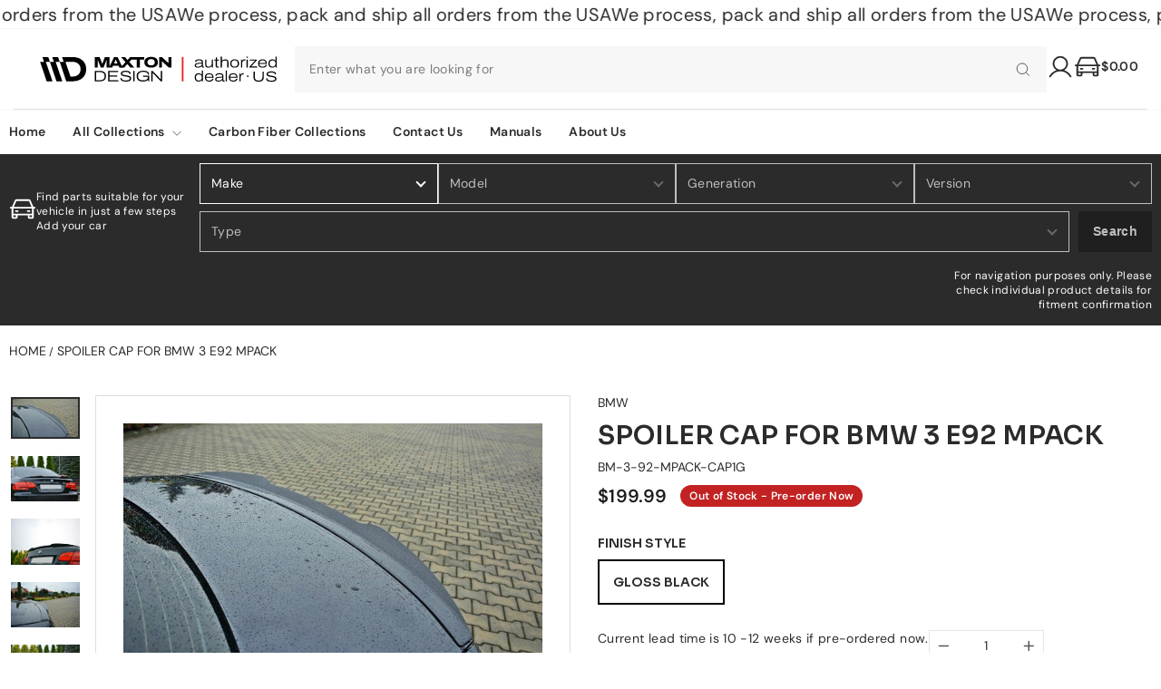

--- FILE ---
content_type: text/html; charset=utf-8
request_url: https://maxtondesignusa.net/products/spoiler-cap-for-bmw-3-e92-mpack
body_size: 98154
content:
<!doctype html>
<html class="no-js" lang="en" dir="ltr">
<head>
  <meta charset="utf-8">
  <meta http-equiv="X-UA-Compatible" content="IE=edge,chrome=1">
  <meta name="viewport" content="width=device-width,initial-scale=1">
  <meta name="theme-color" content="#2b2b2b">
  <link rel="canonical" href="https://maxtondesignusa.net/products/spoiler-cap-for-bmw-3-e92-mpack">
  <link rel="preconnect" href="https://cdn.shopify.com" crossorigin>
  <link rel="preconnect" href="https://fonts.shopifycdn.com" crossorigin>
  <link rel="dns-prefetch" href="https://productreviews.shopifycdn.com">
  <link rel="dns-prefetch" href="https://ajax.googleapis.com">
  <link rel="dns-prefetch" href="https://maps.googleapis.com">
  <link rel="dns-prefetch" href="https://maps.gstatic.com">


  <link rel="preconnect" href="https://fonts.googleapis.com">
<link rel="preconnect" href="https://fonts.gstatic.com" crossorigin>
<link href="https://fonts.googleapis.com/css2?family=Sora:wght@100..800&display=swap" rel="stylesheet"><link rel="shortcut icon" href="//maxtondesignusa.net/cdn/shop/files/Website.Social.Media.US_32x32.png?v=1750253196" type="image/png" /><title>SPOILER CAP FOR BMW 3 E92 MPACK
&ndash; Maxton Design USA
</title>
<meta name="description" content="PRODUCT DETAILS   PRODUCT VERSION PRODUCT CODE COMPATIBLE FIT SPOILER CAP FOR BMW 3 E92 MPACK BM-3-92-MPACK-CAP1 BMW 3 E92 MPACK 2009-2011 Maxton Design products will not only provide visual enhancement, but will also improve aerodynamics of your car by increasing downforce. We ensure perfect fitment of the product by "><meta property="og:site_name" content="Maxton Design USA">
  <meta property="og:url" content="https://maxtondesignusa.net/products/spoiler-cap-for-bmw-3-e92-mpack">
  <meta property="og:title" content="SPOILER CAP FOR BMW 3 E92 MPACK">
  <meta property="og:type" content="product">
  <meta property="og:description" content="PRODUCT DETAILS   PRODUCT VERSION PRODUCT CODE COMPATIBLE FIT SPOILER CAP FOR BMW 3 E92 MPACK BM-3-92-MPACK-CAP1 BMW 3 E92 MPACK 2009-2011 Maxton Design products will not only provide visual enhancement, but will also improve aerodynamics of your car by increasing downforce. We ensure perfect fitment of the product by "><meta property="og:image" content="http://maxtondesignusa.net/cdn/shop/products/eng_pm_SPOILER-CAP-for-BMW-3-E92-MPACK-3951_4.jpg?v=1648481058">
    <meta property="og:image:secure_url" content="https://maxtondesignusa.net/cdn/shop/products/eng_pm_SPOILER-CAP-for-BMW-3-E92-MPACK-3951_4.jpg?v=1648481058">
    <meta property="og:image:width" content="1000">
    <meta property="og:image:height" content="598"><meta name="twitter:site" content="@">
  <meta name="twitter:card" content="summary_large_image">
  <meta name="twitter:title" content="SPOILER CAP FOR BMW 3 E92 MPACK">
  <meta name="twitter:description" content="PRODUCT DETAILS   PRODUCT VERSION PRODUCT CODE COMPATIBLE FIT SPOILER CAP FOR BMW 3 E92 MPACK BM-3-92-MPACK-CAP1 BMW 3 E92 MPACK 2009-2011 Maxton Design products will not only provide visual enhancement, but will also improve aerodynamics of your car by increasing downforce. We ensure perfect fitment of the product by ">
<style data-shopify>@font-face {
  font-family: "Tenor Sans";
  font-weight: 400;
  font-style: normal;
  font-display: swap;
  src: url("//maxtondesignusa.net/cdn/fonts/tenor_sans/tenorsans_n4.966071a72c28462a9256039d3e3dc5b0cf314f65.woff2") format("woff2"),
       url("//maxtondesignusa.net/cdn/fonts/tenor_sans/tenorsans_n4.2282841d948f9649ba5c3cad6ea46df268141820.woff") format("woff");
}

  @font-face {
  font-family: "DM Sans";
  font-weight: 400;
  font-style: normal;
  font-display: swap;
  src: url("//maxtondesignusa.net/cdn/fonts/dm_sans/dmsans_n4.ec80bd4dd7e1a334c969c265873491ae56018d72.woff2") format("woff2"),
       url("//maxtondesignusa.net/cdn/fonts/dm_sans/dmsans_n4.87bdd914d8a61247b911147ae68e754d695c58a6.woff") format("woff");
}


  @font-face {
  font-family: "DM Sans";
  font-weight: 600;
  font-style: normal;
  font-display: swap;
  src: url("//maxtondesignusa.net/cdn/fonts/dm_sans/dmsans_n6.70a2453ea926d613c6a2f89af05180d14b3a7c96.woff2") format("woff2"),
       url("//maxtondesignusa.net/cdn/fonts/dm_sans/dmsans_n6.355605667bef215872257574b57fc097044f7e20.woff") format("woff");
}

  @font-face {
  font-family: "DM Sans";
  font-weight: 400;
  font-style: italic;
  font-display: swap;
  src: url("//maxtondesignusa.net/cdn/fonts/dm_sans/dmsans_i4.b8fe05e69ee95d5a53155c346957d8cbf5081c1a.woff2") format("woff2"),
       url("//maxtondesignusa.net/cdn/fonts/dm_sans/dmsans_i4.403fe28ee2ea63e142575c0aa47684d65f8c23a0.woff") format("woff");
}

  @font-face {
  font-family: "DM Sans";
  font-weight: 600;
  font-style: italic;
  font-display: swap;
  src: url("//maxtondesignusa.net/cdn/fonts/dm_sans/dmsans_i6.b7d5b35c5f29523529e1bf4a3d0de71a44a277b6.woff2") format("woff2"),
       url("//maxtondesignusa.net/cdn/fonts/dm_sans/dmsans_i6.9b760cc5bdd17b4de2c70249ba49bd707f27a31b.woff") format("woff");
}

</style><link href="//maxtondesignusa.net/cdn/shop/t/7/assets/theme.css?v=170081541996251282471736772334" rel="stylesheet" type="text/css" media="all" />
  <link href="//maxtondesignusa.net/cdn/shop/t/7/assets/custom.css?v=48232818978655698421743520527" rel="stylesheet" type="text/css" media="all" />
  <link href="//maxtondesignusa.net/cdn/shop/t/7/assets/responsive.css?v=161682284365512817641736335840" rel="stylesheet" type="text/css" media="all" />
  <link href="//maxtondesignusa.net/cdn/shop/t/7/assets/swiper-bundle.min.css?v=55754961042815831971731308354" rel="stylesheet" type="text/css" media="all" />
<style data-shopify>:root {
    --typeHeaderPrimary: "Tenor Sans";
    --typeHeaderFallback: sans-serif;
    --typeHeaderSize: 36px;
    --typeHeaderWeight: 400;
    --typeHeaderLineHeight: 1;
    --typeHeaderSpacing: 0.0em;

    --typeBasePrimary:"DM Sans";
    --typeBaseFallback:sans-serif;
    --typeBaseSize: 14px;
    --typeBaseWeight: 400;
    --typeBaseSpacing: 0.025em;
    --typeBaseLineHeight: 1.4;
    --typeBaselineHeightMinus01: 1.3;

    --typeCollectionTitle: 20px;

    --iconWeight: 2px;
    --iconLinecaps: miter;

    
        --buttonRadius: 0;
    

    --colorGridOverlayOpacity: 0.1;
    }

    .placeholder-content {
    background-image: linear-gradient(100deg, #ffffff 40%, #f7f7f7 63%, #ffffff 79%);
    }</style><script>
    document.documentElement.className = document.documentElement.className.replace('no-js', 'js');

    window.theme = window.theme || {};
    theme.routes = {
      home: "/",
      cart: "/cart.js",
      cartPage: "/cart",
      cartAdd: "/cart/add.js",
      cartChange: "/cart/change.js",
      search: "/search",
      predictiveSearch: "/search/suggest"
    };
    theme.strings = {
      soldOut: "Sold Out",
      unavailable: "Unavailable",
      inStockLabel: "In stock, ready to ship",
      oneStockLabel: "Low stock - [count] item left",
      otherStockLabel: "Low stock - [count] items left",
      willNotShipUntil: "Ready to ship [date]",
      willBeInStockAfter: "Back in stock [date]",
      waitingForStock: "Backordered, shipping soon",
      savePrice: "Save [saved_amount]",
      cartEmpty: "Your cart is currently empty.",
      cartTermsConfirmation: "You must agree with the terms and conditions of sales to check out",
      searchCollections: "Collections",
      searchPages: "Pages",
      searchArticles: "Articles",
      productFrom: "from ",
      maxQuantity: "You can only have [quantity] of [title] in your cart."
    };
    theme.settings = {
      cartType: "drawer",
      isCustomerTemplate: false,
      moneyFormat: "${{amount}}",
      saveType: "dollar",
      productImageSize: "natural",
      productImageCover: true,
      predictiveSearch: true,
      predictiveSearchType: null,
      predictiveSearchVendor: false,
      predictiveSearchPrice: false,
      quickView: false,
      themeName: 'Impulse',
      themeVersion: "7.5.2"
    };
  </script>

  <script>window.performance && window.performance.mark && window.performance.mark('shopify.content_for_header.start');</script><meta name="google-site-verification" content="xEsw6LqleL2g9VRBYmlI29IRLgPm8HXd4g_mUe3QPfE">
<meta id="shopify-digital-wallet" name="shopify-digital-wallet" content="/27603861609/digital_wallets/dialog">
<meta name="shopify-checkout-api-token" content="7ffaa57929f7a03dcd3690169c767df4">
<link rel="alternate" type="application/json+oembed" href="https://maxtondesignusa.net/products/spoiler-cap-for-bmw-3-e92-mpack.oembed">
<script async="async" src="/checkouts/internal/preloads.js?locale=en-US"></script>
<link rel="preconnect" href="https://shop.app" crossorigin="anonymous">
<script async="async" src="https://shop.app/checkouts/internal/preloads.js?locale=en-US&shop_id=27603861609" crossorigin="anonymous"></script>
<script id="apple-pay-shop-capabilities" type="application/json">{"shopId":27603861609,"countryCode":"US","currencyCode":"USD","merchantCapabilities":["supports3DS"],"merchantId":"gid:\/\/shopify\/Shop\/27603861609","merchantName":"Maxton Design USA","requiredBillingContactFields":["postalAddress","email","phone"],"requiredShippingContactFields":["postalAddress","email","phone"],"shippingType":"shipping","supportedNetworks":["visa","masterCard","amex","discover","elo","jcb"],"total":{"type":"pending","label":"Maxton Design USA","amount":"1.00"},"shopifyPaymentsEnabled":true,"supportsSubscriptions":true}</script>
<script id="shopify-features" type="application/json">{"accessToken":"7ffaa57929f7a03dcd3690169c767df4","betas":["rich-media-storefront-analytics"],"domain":"maxtondesignusa.net","predictiveSearch":true,"shopId":27603861609,"locale":"en"}</script>
<script>var Shopify = Shopify || {};
Shopify.shop = "maxtondesignusa.myshopify.com";
Shopify.locale = "en";
Shopify.currency = {"active":"USD","rate":"1.0"};
Shopify.country = "US";
Shopify.theme = {"name":"ITG - Impulse","id":145981440223,"schema_name":"Impulse","schema_version":"7.5.2","theme_store_id":857,"role":"main"};
Shopify.theme.handle = "null";
Shopify.theme.style = {"id":null,"handle":null};
Shopify.cdnHost = "maxtondesignusa.net/cdn";
Shopify.routes = Shopify.routes || {};
Shopify.routes.root = "/";</script>
<script type="module">!function(o){(o.Shopify=o.Shopify||{}).modules=!0}(window);</script>
<script>!function(o){function n(){var o=[];function n(){o.push(Array.prototype.slice.apply(arguments))}return n.q=o,n}var t=o.Shopify=o.Shopify||{};t.loadFeatures=n(),t.autoloadFeatures=n()}(window);</script>
<script>
  window.ShopifyPay = window.ShopifyPay || {};
  window.ShopifyPay.apiHost = "shop.app\/pay";
  window.ShopifyPay.redirectState = null;
</script>
<script id="shop-js-analytics" type="application/json">{"pageType":"product"}</script>
<script defer="defer" async type="module" src="//maxtondesignusa.net/cdn/shopifycloud/shop-js/modules/v2/client.init-shop-cart-sync_WVOgQShq.en.esm.js"></script>
<script defer="defer" async type="module" src="//maxtondesignusa.net/cdn/shopifycloud/shop-js/modules/v2/chunk.common_C_13GLB1.esm.js"></script>
<script defer="defer" async type="module" src="//maxtondesignusa.net/cdn/shopifycloud/shop-js/modules/v2/chunk.modal_CLfMGd0m.esm.js"></script>
<script type="module">
  await import("//maxtondesignusa.net/cdn/shopifycloud/shop-js/modules/v2/client.init-shop-cart-sync_WVOgQShq.en.esm.js");
await import("//maxtondesignusa.net/cdn/shopifycloud/shop-js/modules/v2/chunk.common_C_13GLB1.esm.js");
await import("//maxtondesignusa.net/cdn/shopifycloud/shop-js/modules/v2/chunk.modal_CLfMGd0m.esm.js");

  window.Shopify.SignInWithShop?.initShopCartSync?.({"fedCMEnabled":true,"windoidEnabled":true});

</script>
<script>
  window.Shopify = window.Shopify || {};
  if (!window.Shopify.featureAssets) window.Shopify.featureAssets = {};
  window.Shopify.featureAssets['shop-js'] = {"shop-cart-sync":["modules/v2/client.shop-cart-sync_DuR37GeY.en.esm.js","modules/v2/chunk.common_C_13GLB1.esm.js","modules/v2/chunk.modal_CLfMGd0m.esm.js"],"init-fed-cm":["modules/v2/client.init-fed-cm_BucUoe6W.en.esm.js","modules/v2/chunk.common_C_13GLB1.esm.js","modules/v2/chunk.modal_CLfMGd0m.esm.js"],"shop-toast-manager":["modules/v2/client.shop-toast-manager_B0JfrpKj.en.esm.js","modules/v2/chunk.common_C_13GLB1.esm.js","modules/v2/chunk.modal_CLfMGd0m.esm.js"],"init-shop-cart-sync":["modules/v2/client.init-shop-cart-sync_WVOgQShq.en.esm.js","modules/v2/chunk.common_C_13GLB1.esm.js","modules/v2/chunk.modal_CLfMGd0m.esm.js"],"shop-button":["modules/v2/client.shop-button_B_U3bv27.en.esm.js","modules/v2/chunk.common_C_13GLB1.esm.js","modules/v2/chunk.modal_CLfMGd0m.esm.js"],"init-windoid":["modules/v2/client.init-windoid_DuP9q_di.en.esm.js","modules/v2/chunk.common_C_13GLB1.esm.js","modules/v2/chunk.modal_CLfMGd0m.esm.js"],"shop-cash-offers":["modules/v2/client.shop-cash-offers_BmULhtno.en.esm.js","modules/v2/chunk.common_C_13GLB1.esm.js","modules/v2/chunk.modal_CLfMGd0m.esm.js"],"pay-button":["modules/v2/client.pay-button_CrPSEbOK.en.esm.js","modules/v2/chunk.common_C_13GLB1.esm.js","modules/v2/chunk.modal_CLfMGd0m.esm.js"],"init-customer-accounts":["modules/v2/client.init-customer-accounts_jNk9cPYQ.en.esm.js","modules/v2/client.shop-login-button_DJ5ldayH.en.esm.js","modules/v2/chunk.common_C_13GLB1.esm.js","modules/v2/chunk.modal_CLfMGd0m.esm.js"],"avatar":["modules/v2/client.avatar_BTnouDA3.en.esm.js"],"checkout-modal":["modules/v2/client.checkout-modal_pBPyh9w8.en.esm.js","modules/v2/chunk.common_C_13GLB1.esm.js","modules/v2/chunk.modal_CLfMGd0m.esm.js"],"init-shop-for-new-customer-accounts":["modules/v2/client.init-shop-for-new-customer-accounts_BUoCy7a5.en.esm.js","modules/v2/client.shop-login-button_DJ5ldayH.en.esm.js","modules/v2/chunk.common_C_13GLB1.esm.js","modules/v2/chunk.modal_CLfMGd0m.esm.js"],"init-customer-accounts-sign-up":["modules/v2/client.init-customer-accounts-sign-up_CnczCz9H.en.esm.js","modules/v2/client.shop-login-button_DJ5ldayH.en.esm.js","modules/v2/chunk.common_C_13GLB1.esm.js","modules/v2/chunk.modal_CLfMGd0m.esm.js"],"init-shop-email-lookup-coordinator":["modules/v2/client.init-shop-email-lookup-coordinator_CzjY5t9o.en.esm.js","modules/v2/chunk.common_C_13GLB1.esm.js","modules/v2/chunk.modal_CLfMGd0m.esm.js"],"shop-follow-button":["modules/v2/client.shop-follow-button_CsYC63q7.en.esm.js","modules/v2/chunk.common_C_13GLB1.esm.js","modules/v2/chunk.modal_CLfMGd0m.esm.js"],"shop-login-button":["modules/v2/client.shop-login-button_DJ5ldayH.en.esm.js","modules/v2/chunk.common_C_13GLB1.esm.js","modules/v2/chunk.modal_CLfMGd0m.esm.js"],"shop-login":["modules/v2/client.shop-login_B9ccPdmx.en.esm.js","modules/v2/chunk.common_C_13GLB1.esm.js","modules/v2/chunk.modal_CLfMGd0m.esm.js"],"lead-capture":["modules/v2/client.lead-capture_D0K_KgYb.en.esm.js","modules/v2/chunk.common_C_13GLB1.esm.js","modules/v2/chunk.modal_CLfMGd0m.esm.js"],"payment-terms":["modules/v2/client.payment-terms_BWmiNN46.en.esm.js","modules/v2/chunk.common_C_13GLB1.esm.js","modules/v2/chunk.modal_CLfMGd0m.esm.js"]};
</script>
<script id="__st">var __st={"a":27603861609,"offset":-21600,"reqid":"c1f14aec-a7d8-4f0c-9a5e-7901895f3f86-1769629190","pageurl":"maxtondesignusa.net\/products\/spoiler-cap-for-bmw-3-e92-mpack","u":"d56b39f9b404","p":"product","rtyp":"product","rid":7643129839839};</script>
<script>window.ShopifyPaypalV4VisibilityTracking = true;</script>
<script id="captcha-bootstrap">!function(){'use strict';const t='contact',e='account',n='new_comment',o=[[t,t],['blogs',n],['comments',n],[t,'customer']],c=[[e,'customer_login'],[e,'guest_login'],[e,'recover_customer_password'],[e,'create_customer']],r=t=>t.map((([t,e])=>`form[action*='/${t}']:not([data-nocaptcha='true']) input[name='form_type'][value='${e}']`)).join(','),a=t=>()=>t?[...document.querySelectorAll(t)].map((t=>t.form)):[];function s(){const t=[...o],e=r(t);return a(e)}const i='password',u='form_key',d=['recaptcha-v3-token','g-recaptcha-response','h-captcha-response',i],f=()=>{try{return window.sessionStorage}catch{return}},m='__shopify_v',_=t=>t.elements[u];function p(t,e,n=!1){try{const o=window.sessionStorage,c=JSON.parse(o.getItem(e)),{data:r}=function(t){const{data:e,action:n}=t;return t[m]||n?{data:e,action:n}:{data:t,action:n}}(c);for(const[e,n]of Object.entries(r))t.elements[e]&&(t.elements[e].value=n);n&&o.removeItem(e)}catch(o){console.error('form repopulation failed',{error:o})}}const l='form_type',E='cptcha';function T(t){t.dataset[E]=!0}const w=window,h=w.document,L='Shopify',v='ce_forms',y='captcha';let A=!1;((t,e)=>{const n=(g='f06e6c50-85a8-45c8-87d0-21a2b65856fe',I='https://cdn.shopify.com/shopifycloud/storefront-forms-hcaptcha/ce_storefront_forms_captcha_hcaptcha.v1.5.2.iife.js',D={infoText:'Protected by hCaptcha',privacyText:'Privacy',termsText:'Terms'},(t,e,n)=>{const o=w[L][v],c=o.bindForm;if(c)return c(t,g,e,D).then(n);var r;o.q.push([[t,g,e,D],n]),r=I,A||(h.body.append(Object.assign(h.createElement('script'),{id:'captcha-provider',async:!0,src:r})),A=!0)});var g,I,D;w[L]=w[L]||{},w[L][v]=w[L][v]||{},w[L][v].q=[],w[L][y]=w[L][y]||{},w[L][y].protect=function(t,e){n(t,void 0,e),T(t)},Object.freeze(w[L][y]),function(t,e,n,w,h,L){const[v,y,A,g]=function(t,e,n){const i=e?o:[],u=t?c:[],d=[...i,...u],f=r(d),m=r(i),_=r(d.filter((([t,e])=>n.includes(e))));return[a(f),a(m),a(_),s()]}(w,h,L),I=t=>{const e=t.target;return e instanceof HTMLFormElement?e:e&&e.form},D=t=>v().includes(t);t.addEventListener('submit',(t=>{const e=I(t);if(!e)return;const n=D(e)&&!e.dataset.hcaptchaBound&&!e.dataset.recaptchaBound,o=_(e),c=g().includes(e)&&(!o||!o.value);(n||c)&&t.preventDefault(),c&&!n&&(function(t){try{if(!f())return;!function(t){const e=f();if(!e)return;const n=_(t);if(!n)return;const o=n.value;o&&e.removeItem(o)}(t);const e=Array.from(Array(32),(()=>Math.random().toString(36)[2])).join('');!function(t,e){_(t)||t.append(Object.assign(document.createElement('input'),{type:'hidden',name:u})),t.elements[u].value=e}(t,e),function(t,e){const n=f();if(!n)return;const o=[...t.querySelectorAll(`input[type='${i}']`)].map((({name:t})=>t)),c=[...d,...o],r={};for(const[a,s]of new FormData(t).entries())c.includes(a)||(r[a]=s);n.setItem(e,JSON.stringify({[m]:1,action:t.action,data:r}))}(t,e)}catch(e){console.error('failed to persist form',e)}}(e),e.submit())}));const S=(t,e)=>{t&&!t.dataset[E]&&(n(t,e.some((e=>e===t))),T(t))};for(const o of['focusin','change'])t.addEventListener(o,(t=>{const e=I(t);D(e)&&S(e,y())}));const B=e.get('form_key'),M=e.get(l),P=B&&M;t.addEventListener('DOMContentLoaded',(()=>{const t=y();if(P)for(const e of t)e.elements[l].value===M&&p(e,B);[...new Set([...A(),...v().filter((t=>'true'===t.dataset.shopifyCaptcha))])].forEach((e=>S(e,t)))}))}(h,new URLSearchParams(w.location.search),n,t,e,['guest_login'])})(!1,!0)}();</script>
<script integrity="sha256-4kQ18oKyAcykRKYeNunJcIwy7WH5gtpwJnB7kiuLZ1E=" data-source-attribution="shopify.loadfeatures" defer="defer" src="//maxtondesignusa.net/cdn/shopifycloud/storefront/assets/storefront/load_feature-a0a9edcb.js" crossorigin="anonymous"></script>
<script crossorigin="anonymous" defer="defer" src="//maxtondesignusa.net/cdn/shopifycloud/storefront/assets/shopify_pay/storefront-65b4c6d7.js?v=20250812"></script>
<script data-source-attribution="shopify.dynamic_checkout.dynamic.init">var Shopify=Shopify||{};Shopify.PaymentButton=Shopify.PaymentButton||{isStorefrontPortableWallets:!0,init:function(){window.Shopify.PaymentButton.init=function(){};var t=document.createElement("script");t.src="https://maxtondesignusa.net/cdn/shopifycloud/portable-wallets/latest/portable-wallets.en.js",t.type="module",document.head.appendChild(t)}};
</script>
<script data-source-attribution="shopify.dynamic_checkout.buyer_consent">
  function portableWalletsHideBuyerConsent(e){var t=document.getElementById("shopify-buyer-consent"),n=document.getElementById("shopify-subscription-policy-button");t&&n&&(t.classList.add("hidden"),t.setAttribute("aria-hidden","true"),n.removeEventListener("click",e))}function portableWalletsShowBuyerConsent(e){var t=document.getElementById("shopify-buyer-consent"),n=document.getElementById("shopify-subscription-policy-button");t&&n&&(t.classList.remove("hidden"),t.removeAttribute("aria-hidden"),n.addEventListener("click",e))}window.Shopify?.PaymentButton&&(window.Shopify.PaymentButton.hideBuyerConsent=portableWalletsHideBuyerConsent,window.Shopify.PaymentButton.showBuyerConsent=portableWalletsShowBuyerConsent);
</script>
<script>
  function portableWalletsCleanup(e){e&&e.src&&console.error("Failed to load portable wallets script "+e.src);var t=document.querySelectorAll("shopify-accelerated-checkout .shopify-payment-button__skeleton, shopify-accelerated-checkout-cart .wallet-cart-button__skeleton"),e=document.getElementById("shopify-buyer-consent");for(let e=0;e<t.length;e++)t[e].remove();e&&e.remove()}function portableWalletsNotLoadedAsModule(e){e instanceof ErrorEvent&&"string"==typeof e.message&&e.message.includes("import.meta")&&"string"==typeof e.filename&&e.filename.includes("portable-wallets")&&(window.removeEventListener("error",portableWalletsNotLoadedAsModule),window.Shopify.PaymentButton.failedToLoad=e,"loading"===document.readyState?document.addEventListener("DOMContentLoaded",window.Shopify.PaymentButton.init):window.Shopify.PaymentButton.init())}window.addEventListener("error",portableWalletsNotLoadedAsModule);
</script>

<script type="module" src="https://maxtondesignusa.net/cdn/shopifycloud/portable-wallets/latest/portable-wallets.en.js" onError="portableWalletsCleanup(this)" crossorigin="anonymous"></script>
<script nomodule>
  document.addEventListener("DOMContentLoaded", portableWalletsCleanup);
</script>

<link id="shopify-accelerated-checkout-styles" rel="stylesheet" media="screen" href="https://maxtondesignusa.net/cdn/shopifycloud/portable-wallets/latest/accelerated-checkout-backwards-compat.css" crossorigin="anonymous">
<style id="shopify-accelerated-checkout-cart">
        #shopify-buyer-consent {
  margin-top: 1em;
  display: inline-block;
  width: 100%;
}

#shopify-buyer-consent.hidden {
  display: none;
}

#shopify-subscription-policy-button {
  background: none;
  border: none;
  padding: 0;
  text-decoration: underline;
  font-size: inherit;
  cursor: pointer;
}

#shopify-subscription-policy-button::before {
  box-shadow: none;
}

      </style>

<script>window.performance && window.performance.mark && window.performance.mark('shopify.content_for_header.end');</script>

  <script src="//maxtondesignusa.net/cdn/shop/t/7/assets/vendor-scripts-v11.js" defer="defer"></script><link rel="stylesheet" href="//maxtondesignusa.net/cdn/shop/t/7/assets/country-flags.css"><script src="//maxtondesignusa.net/cdn/shop/t/7/assets/theme.js?v=136237248858896907421732715030" defer="defer"></script>
   <script src="//maxtondesignusa.net/cdn/shop/t/7/assets/custom.js?v=31998344094488804491736843081" defer="defer"></script>
   <script src="//maxtondesignusa.net/cdn/shop/t/7/assets/swiper-bundle.min.js?v=115785340122829458061731308300" defer="defer"></script>
<!-- BEGIN app block: shopify://apps/easyban-country-blocker/blocks/easyban-blocker/6583aec2-8e90-464e-9601-efb6039a18f8 --><script src="https://cdn.shopify.com/extensions/0199b407-62ab-757c-8c40-b410f744da52/easy-ban-40/assets/filter.js?v=13&shop=maxtondesignusa.myshopify.com" async></script>
<script src="https://cdn.shopify.com/extensions/0199b407-62ab-757c-8c40-b410f744da52/easy-ban-40/assets/regc.js?v=1&shop=maxtondesignusa.myshopify.com" async></script>




  <script async>
   (function(_0x169799,_0x173c0f){var _0x47f87a=_0x120b,_0x49fa92=_0x169799();while(!![]){try{var _0x28db74=parseInt(_0x47f87a(0x141))/0x1*(parseInt(_0x47f87a(0x131))/0x2)+parseInt(_0x47f87a(0x13f))/0x3+parseInt(_0x47f87a(0x12b))/0x4*(parseInt(_0x47f87a(0x142))/0x5)+-parseInt(_0x47f87a(0x139))/0x6+parseInt(_0x47f87a(0x13a))/0x7+parseInt(_0x47f87a(0x12e))/0x8*(-parseInt(_0x47f87a(0x133))/0x9)+parseInt(_0x47f87a(0x136))/0xa*(-parseInt(_0x47f87a(0x13d))/0xb);if(_0x28db74===_0x173c0f)break;else _0x49fa92['push'](_0x49fa92['shift']());}catch(_0x220ae6){_0x49fa92['push'](_0x49fa92['shift']());}}}(_0x43f3,0x8ad02),function e(){window['_eb_blocked']=![];var _0x4c5c0f=new MutationObserver(function(_0x5b3d84){var _0x22d5d1=_0x120b;_0x5b3d84[_0x22d5d1(0x13b)](function(_0x48ea97){var _0x4ecf5b=_0x22d5d1;_0x48ea97['addedNodes'][_0x4ecf5b(0x13b)](function(_0xf966ad){var _0x2a5c50=_0x4ecf5b;if(_0xf966ad[_0x2a5c50(0x13c)]==='SCRIPT'&&window[_0x2a5c50(0x12f)]==![]){var _0x2c9825=_0xf966ad[_0x2a5c50(0x137)]||_0xf966ad[_0x2a5c50(0x135)];_0x2c9825['includes'](_0x2a5c50(0x138))&&(window['_eb_blocked']=!![],window[_0x2a5c50(0x12d)]=_0x2c9825,_0xf966ad[_0x2a5c50(0x143)][_0x2a5c50(0x130)](_0xf966ad),_0x4c5c0f[_0x2a5c50(0x12a)]());}});});});_0x4c5c0f['observe'](document['documentElement'],{'childList':!![],'subtree':!![]}),setTimeout(()=>{var _0x5cfd94=_0x120b;if(!window[_0x5cfd94(0x132)]&&window[_0x5cfd94(0x12f)]){var _0x2cfc78=document['createElement'](_0x5cfd94(0x12c));_0x2cfc78[_0x5cfd94(0x13e)]=_0x5cfd94(0x144),_0x2cfc78[_0x5cfd94(0x137)]=window['_eb_blocked_script'],document[_0x5cfd94(0x134)][_0x5cfd94(0x140)](_0x2cfc78);}},0x2ee0);}());function _0x120b(_0x5de87e,_0x351d93){var _0x43f3e0=_0x43f3();return _0x120b=function(_0x120bfa,_0x4264fd){_0x120bfa=_0x120bfa-0x12a;var _0x59c4a5=_0x43f3e0[_0x120bfa];return _0x59c4a5;},_0x120b(_0x5de87e,_0x351d93);}function _0x43f3(){var _0x20d2f0=['forEach','nodeName','11OZctZY','className','2398257udzlyc','appendChild','41yOWAvD','54030KJZJlf','parentNode','analytics','disconnect','356BEXrkU','script','_eb_blocked_script','2936NzTCjo','_eb_blocked','removeChild','49912sVzPwg','easyBanExtension','18828WomtCv','head','src','23277690JjSUbR','textContent','var\x20customDocumentWrite\x20=\x20function(content)','339690kyRWwL','6554639yVLfpw'];_0x43f3=function(){return _0x20d2f0;};return _0x43f3();}
  </script>







  <script async>
    (function() {
    var observer = new MutationObserver(function(mutations, obs) {
          if (document.body) {
            obs.disconnect(); 
            if (!window.bmExtension) {
              const div = document.createElement('div');
              div.id = 'eb-preload-mask';
              div.style.cssText = 'position: fixed !important; top: 0 !important; left: 0 !important; width: 100% !important; height: 100% !important; background-color: white !important; z-index: 2147483647 !important; display: block !important;';
              document.body.appendChild(div);
    
              setTimeout(function() {
                if (div.parentNode) {
                  div.parentNode.removeChild(div);
                }
              }, 7000); 
            }
          }
        });
    
        var config = { childList: true, subtree: true };
        observer.observe(document.documentElement, config);
      })();</script>






<!-- END app block --><script src="https://cdn.shopify.com/extensions/019bc248-a416-7558-81f5-99b8ca91dff4/theme-app-extension-113/assets/easysearch.min.js" type="text/javascript" defer="defer"></script>
<link href="https://monorail-edge.shopifysvc.com" rel="dns-prefetch">
<script>(function(){if ("sendBeacon" in navigator && "performance" in window) {try {var session_token_from_headers = performance.getEntriesByType('navigation')[0].serverTiming.find(x => x.name == '_s').description;} catch {var session_token_from_headers = undefined;}var session_cookie_matches = document.cookie.match(/_shopify_s=([^;]*)/);var session_token_from_cookie = session_cookie_matches && session_cookie_matches.length === 2 ? session_cookie_matches[1] : "";var session_token = session_token_from_headers || session_token_from_cookie || "";function handle_abandonment_event(e) {var entries = performance.getEntries().filter(function(entry) {return /monorail-edge.shopifysvc.com/.test(entry.name);});if (!window.abandonment_tracked && entries.length === 0) {window.abandonment_tracked = true;var currentMs = Date.now();var navigation_start = performance.timing.navigationStart;var payload = {shop_id: 27603861609,url: window.location.href,navigation_start,duration: currentMs - navigation_start,session_token,page_type: "product"};window.navigator.sendBeacon("https://monorail-edge.shopifysvc.com/v1/produce", JSON.stringify({schema_id: "online_store_buyer_site_abandonment/1.1",payload: payload,metadata: {event_created_at_ms: currentMs,event_sent_at_ms: currentMs}}));}}window.addEventListener('pagehide', handle_abandonment_event);}}());</script>
<script id="web-pixels-manager-setup">(function e(e,d,r,n,o){if(void 0===o&&(o={}),!Boolean(null===(a=null===(i=window.Shopify)||void 0===i?void 0:i.analytics)||void 0===a?void 0:a.replayQueue)){var i,a;window.Shopify=window.Shopify||{};var t=window.Shopify;t.analytics=t.analytics||{};var s=t.analytics;s.replayQueue=[],s.publish=function(e,d,r){return s.replayQueue.push([e,d,r]),!0};try{self.performance.mark("wpm:start")}catch(e){}var l=function(){var e={modern:/Edge?\/(1{2}[4-9]|1[2-9]\d|[2-9]\d{2}|\d{4,})\.\d+(\.\d+|)|Firefox\/(1{2}[4-9]|1[2-9]\d|[2-9]\d{2}|\d{4,})\.\d+(\.\d+|)|Chrom(ium|e)\/(9{2}|\d{3,})\.\d+(\.\d+|)|(Maci|X1{2}).+ Version\/(15\.\d+|(1[6-9]|[2-9]\d|\d{3,})\.\d+)([,.]\d+|)( \(\w+\)|)( Mobile\/\w+|) Safari\/|Chrome.+OPR\/(9{2}|\d{3,})\.\d+\.\d+|(CPU[ +]OS|iPhone[ +]OS|CPU[ +]iPhone|CPU IPhone OS|CPU iPad OS)[ +]+(15[._]\d+|(1[6-9]|[2-9]\d|\d{3,})[._]\d+)([._]\d+|)|Android:?[ /-](13[3-9]|1[4-9]\d|[2-9]\d{2}|\d{4,})(\.\d+|)(\.\d+|)|Android.+Firefox\/(13[5-9]|1[4-9]\d|[2-9]\d{2}|\d{4,})\.\d+(\.\d+|)|Android.+Chrom(ium|e)\/(13[3-9]|1[4-9]\d|[2-9]\d{2}|\d{4,})\.\d+(\.\d+|)|SamsungBrowser\/([2-9]\d|\d{3,})\.\d+/,legacy:/Edge?\/(1[6-9]|[2-9]\d|\d{3,})\.\d+(\.\d+|)|Firefox\/(5[4-9]|[6-9]\d|\d{3,})\.\d+(\.\d+|)|Chrom(ium|e)\/(5[1-9]|[6-9]\d|\d{3,})\.\d+(\.\d+|)([\d.]+$|.*Safari\/(?![\d.]+ Edge\/[\d.]+$))|(Maci|X1{2}).+ Version\/(10\.\d+|(1[1-9]|[2-9]\d|\d{3,})\.\d+)([,.]\d+|)( \(\w+\)|)( Mobile\/\w+|) Safari\/|Chrome.+OPR\/(3[89]|[4-9]\d|\d{3,})\.\d+\.\d+|(CPU[ +]OS|iPhone[ +]OS|CPU[ +]iPhone|CPU IPhone OS|CPU iPad OS)[ +]+(10[._]\d+|(1[1-9]|[2-9]\d|\d{3,})[._]\d+)([._]\d+|)|Android:?[ /-](13[3-9]|1[4-9]\d|[2-9]\d{2}|\d{4,})(\.\d+|)(\.\d+|)|Mobile Safari.+OPR\/([89]\d|\d{3,})\.\d+\.\d+|Android.+Firefox\/(13[5-9]|1[4-9]\d|[2-9]\d{2}|\d{4,})\.\d+(\.\d+|)|Android.+Chrom(ium|e)\/(13[3-9]|1[4-9]\d|[2-9]\d{2}|\d{4,})\.\d+(\.\d+|)|Android.+(UC? ?Browser|UCWEB|U3)[ /]?(15\.([5-9]|\d{2,})|(1[6-9]|[2-9]\d|\d{3,})\.\d+)\.\d+|SamsungBrowser\/(5\.\d+|([6-9]|\d{2,})\.\d+)|Android.+MQ{2}Browser\/(14(\.(9|\d{2,})|)|(1[5-9]|[2-9]\d|\d{3,})(\.\d+|))(\.\d+|)|K[Aa][Ii]OS\/(3\.\d+|([4-9]|\d{2,})\.\d+)(\.\d+|)/},d=e.modern,r=e.legacy,n=navigator.userAgent;return n.match(d)?"modern":n.match(r)?"legacy":"unknown"}(),u="modern"===l?"modern":"legacy",c=(null!=n?n:{modern:"",legacy:""})[u],f=function(e){return[e.baseUrl,"/wpm","/b",e.hashVersion,"modern"===e.buildTarget?"m":"l",".js"].join("")}({baseUrl:d,hashVersion:r,buildTarget:u}),m=function(e){var d=e.version,r=e.bundleTarget,n=e.surface,o=e.pageUrl,i=e.monorailEndpoint;return{emit:function(e){var a=e.status,t=e.errorMsg,s=(new Date).getTime(),l=JSON.stringify({metadata:{event_sent_at_ms:s},events:[{schema_id:"web_pixels_manager_load/3.1",payload:{version:d,bundle_target:r,page_url:o,status:a,surface:n,error_msg:t},metadata:{event_created_at_ms:s}}]});if(!i)return console&&console.warn&&console.warn("[Web Pixels Manager] No Monorail endpoint provided, skipping logging."),!1;try{return self.navigator.sendBeacon.bind(self.navigator)(i,l)}catch(e){}var u=new XMLHttpRequest;try{return u.open("POST",i,!0),u.setRequestHeader("Content-Type","text/plain"),u.send(l),!0}catch(e){return console&&console.warn&&console.warn("[Web Pixels Manager] Got an unhandled error while logging to Monorail."),!1}}}}({version:r,bundleTarget:l,surface:e.surface,pageUrl:self.location.href,monorailEndpoint:e.monorailEndpoint});try{o.browserTarget=l,function(e){var d=e.src,r=e.async,n=void 0===r||r,o=e.onload,i=e.onerror,a=e.sri,t=e.scriptDataAttributes,s=void 0===t?{}:t,l=document.createElement("script"),u=document.querySelector("head"),c=document.querySelector("body");if(l.async=n,l.src=d,a&&(l.integrity=a,l.crossOrigin="anonymous"),s)for(var f in s)if(Object.prototype.hasOwnProperty.call(s,f))try{l.dataset[f]=s[f]}catch(e){}if(o&&l.addEventListener("load",o),i&&l.addEventListener("error",i),u)u.appendChild(l);else{if(!c)throw new Error("Did not find a head or body element to append the script");c.appendChild(l)}}({src:f,async:!0,onload:function(){if(!function(){var e,d;return Boolean(null===(d=null===(e=window.Shopify)||void 0===e?void 0:e.analytics)||void 0===d?void 0:d.initialized)}()){var d=window.webPixelsManager.init(e)||void 0;if(d){var r=window.Shopify.analytics;r.replayQueue.forEach((function(e){var r=e[0],n=e[1],o=e[2];d.publishCustomEvent(r,n,o)})),r.replayQueue=[],r.publish=d.publishCustomEvent,r.visitor=d.visitor,r.initialized=!0}}},onerror:function(){return m.emit({status:"failed",errorMsg:"".concat(f," has failed to load")})},sri:function(e){var d=/^sha384-[A-Za-z0-9+/=]+$/;return"string"==typeof e&&d.test(e)}(c)?c:"",scriptDataAttributes:o}),m.emit({status:"loading"})}catch(e){m.emit({status:"failed",errorMsg:(null==e?void 0:e.message)||"Unknown error"})}}})({shopId: 27603861609,storefrontBaseUrl: "https://maxtondesignusa.net",extensionsBaseUrl: "https://extensions.shopifycdn.com/cdn/shopifycloud/web-pixels-manager",monorailEndpoint: "https://monorail-edge.shopifysvc.com/unstable/produce_batch",surface: "storefront-renderer",enabledBetaFlags: ["2dca8a86"],webPixelsConfigList: [{"id":"512557279","configuration":"{\"config\":\"{\\\"pixel_id\\\":\\\"G-4V9SRN6S3V\\\",\\\"target_country\\\":\\\"US\\\",\\\"gtag_events\\\":[{\\\"type\\\":\\\"begin_checkout\\\",\\\"action_label\\\":[\\\"G-4V9SRN6S3V\\\",\\\"AW-676655646\\\/cd4qCL_s0v0CEJ7k08IC\\\"]},{\\\"type\\\":\\\"search\\\",\\\"action_label\\\":[\\\"G-4V9SRN6S3V\\\",\\\"AW-676655646\\\/_rOoCMLs0v0CEJ7k08IC\\\"]},{\\\"type\\\":\\\"view_item\\\",\\\"action_label\\\":[\\\"G-4V9SRN6S3V\\\",\\\"AW-676655646\\\/TaTqCLns0v0CEJ7k08IC\\\",\\\"MC-E9YZQ6S3PK\\\"]},{\\\"type\\\":\\\"purchase\\\",\\\"action_label\\\":[\\\"G-4V9SRN6S3V\\\",\\\"AW-676655646\\\/IgjkCL7r0v0CEJ7k08IC\\\",\\\"MC-E9YZQ6S3PK\\\"]},{\\\"type\\\":\\\"page_view\\\",\\\"action_label\\\":[\\\"G-4V9SRN6S3V\\\",\\\"AW-676655646\\\/BF4ECLvr0v0CEJ7k08IC\\\",\\\"MC-E9YZQ6S3PK\\\"]},{\\\"type\\\":\\\"add_payment_info\\\",\\\"action_label\\\":[\\\"G-4V9SRN6S3V\\\",\\\"AW-676655646\\\/pJfOCMXs0v0CEJ7k08IC\\\"]},{\\\"type\\\":\\\"add_to_cart\\\",\\\"action_label\\\":[\\\"G-4V9SRN6S3V\\\",\\\"AW-676655646\\\/ZUnxCLzs0v0CEJ7k08IC\\\"]}],\\\"enable_monitoring_mode\\\":false}\"}","eventPayloadVersion":"v1","runtimeContext":"OPEN","scriptVersion":"b2a88bafab3e21179ed38636efcd8a93","type":"APP","apiClientId":1780363,"privacyPurposes":[],"dataSharingAdjustments":{"protectedCustomerApprovalScopes":["read_customer_address","read_customer_email","read_customer_name","read_customer_personal_data","read_customer_phone"]}},{"id":"195657951","configuration":"{\"pixel_id\":\"496434337671574\",\"pixel_type\":\"facebook_pixel\",\"metaapp_system_user_token\":\"-\"}","eventPayloadVersion":"v1","runtimeContext":"OPEN","scriptVersion":"ca16bc87fe92b6042fbaa3acc2fbdaa6","type":"APP","apiClientId":2329312,"privacyPurposes":["ANALYTICS","MARKETING","SALE_OF_DATA"],"dataSharingAdjustments":{"protectedCustomerApprovalScopes":["read_customer_address","read_customer_email","read_customer_name","read_customer_personal_data","read_customer_phone"]}},{"id":"shopify-app-pixel","configuration":"{}","eventPayloadVersion":"v1","runtimeContext":"STRICT","scriptVersion":"0450","apiClientId":"shopify-pixel","type":"APP","privacyPurposes":["ANALYTICS","MARKETING"]},{"id":"shopify-custom-pixel","eventPayloadVersion":"v1","runtimeContext":"LAX","scriptVersion":"0450","apiClientId":"shopify-pixel","type":"CUSTOM","privacyPurposes":["ANALYTICS","MARKETING"]}],isMerchantRequest: false,initData: {"shop":{"name":"Maxton Design USA","paymentSettings":{"currencyCode":"USD"},"myshopifyDomain":"maxtondesignusa.myshopify.com","countryCode":"US","storefrontUrl":"https:\/\/maxtondesignusa.net"},"customer":null,"cart":null,"checkout":null,"productVariants":[{"price":{"amount":199.99,"currencyCode":"USD"},"product":{"title":"SPOILER CAP FOR BMW 3 E92 MPACK","vendor":"BMW","id":"7643129839839","untranslatedTitle":"SPOILER CAP FOR BMW 3 E92 MPACK","url":"\/products\/spoiler-cap-for-bmw-3-e92-mpack","type":"SPOILER EXTENSION"},"id":"42774091006175","image":{"src":"\/\/maxtondesignusa.net\/cdn\/shop\/products\/eng_pm_SPOILER-CAP-for-BMW-3-E92-MPACK-3951_4.jpg?v=1648481058"},"sku":"BM-3-92-MPACK-CAP1G","title":"GLOSS BLACK","untranslatedTitle":"GLOSS BLACK"}],"purchasingCompany":null},},"https://maxtondesignusa.net/cdn","fcfee988w5aeb613cpc8e4bc33m6693e112",{"modern":"","legacy":""},{"shopId":"27603861609","storefrontBaseUrl":"https:\/\/maxtondesignusa.net","extensionBaseUrl":"https:\/\/extensions.shopifycdn.com\/cdn\/shopifycloud\/web-pixels-manager","surface":"storefront-renderer","enabledBetaFlags":"[\"2dca8a86\"]","isMerchantRequest":"false","hashVersion":"fcfee988w5aeb613cpc8e4bc33m6693e112","publish":"custom","events":"[[\"page_viewed\",{}],[\"product_viewed\",{\"productVariant\":{\"price\":{\"amount\":199.99,\"currencyCode\":\"USD\"},\"product\":{\"title\":\"SPOILER CAP FOR BMW 3 E92 MPACK\",\"vendor\":\"BMW\",\"id\":\"7643129839839\",\"untranslatedTitle\":\"SPOILER CAP FOR BMW 3 E92 MPACK\",\"url\":\"\/products\/spoiler-cap-for-bmw-3-e92-mpack\",\"type\":\"SPOILER EXTENSION\"},\"id\":\"42774091006175\",\"image\":{\"src\":\"\/\/maxtondesignusa.net\/cdn\/shop\/products\/eng_pm_SPOILER-CAP-for-BMW-3-E92-MPACK-3951_4.jpg?v=1648481058\"},\"sku\":\"BM-3-92-MPACK-CAP1G\",\"title\":\"GLOSS BLACK\",\"untranslatedTitle\":\"GLOSS BLACK\"}}]]"});</script><script>
  window.ShopifyAnalytics = window.ShopifyAnalytics || {};
  window.ShopifyAnalytics.meta = window.ShopifyAnalytics.meta || {};
  window.ShopifyAnalytics.meta.currency = 'USD';
  var meta = {"product":{"id":7643129839839,"gid":"gid:\/\/shopify\/Product\/7643129839839","vendor":"BMW","type":"SPOILER EXTENSION","handle":"spoiler-cap-for-bmw-3-e92-mpack","variants":[{"id":42774091006175,"price":19999,"name":"SPOILER CAP FOR BMW 3 E92 MPACK - GLOSS BLACK","public_title":"GLOSS BLACK","sku":"BM-3-92-MPACK-CAP1G"}],"remote":false},"page":{"pageType":"product","resourceType":"product","resourceId":7643129839839,"requestId":"c1f14aec-a7d8-4f0c-9a5e-7901895f3f86-1769629190"}};
  for (var attr in meta) {
    window.ShopifyAnalytics.meta[attr] = meta[attr];
  }
</script>
<script class="analytics">
  (function () {
    var customDocumentWrite = function(content) {
      var jquery = null;

      if (window.jQuery) {
        jquery = window.jQuery;
      } else if (window.Checkout && window.Checkout.$) {
        jquery = window.Checkout.$;
      }

      if (jquery) {
        jquery('body').append(content);
      }
    };

    var hasLoggedConversion = function(token) {
      if (token) {
        return document.cookie.indexOf('loggedConversion=' + token) !== -1;
      }
      return false;
    }

    var setCookieIfConversion = function(token) {
      if (token) {
        var twoMonthsFromNow = new Date(Date.now());
        twoMonthsFromNow.setMonth(twoMonthsFromNow.getMonth() + 2);

        document.cookie = 'loggedConversion=' + token + '; expires=' + twoMonthsFromNow;
      }
    }

    var trekkie = window.ShopifyAnalytics.lib = window.trekkie = window.trekkie || [];
    if (trekkie.integrations) {
      return;
    }
    trekkie.methods = [
      'identify',
      'page',
      'ready',
      'track',
      'trackForm',
      'trackLink'
    ];
    trekkie.factory = function(method) {
      return function() {
        var args = Array.prototype.slice.call(arguments);
        args.unshift(method);
        trekkie.push(args);
        return trekkie;
      };
    };
    for (var i = 0; i < trekkie.methods.length; i++) {
      var key = trekkie.methods[i];
      trekkie[key] = trekkie.factory(key);
    }
    trekkie.load = function(config) {
      trekkie.config = config || {};
      trekkie.config.initialDocumentCookie = document.cookie;
      var first = document.getElementsByTagName('script')[0];
      var script = document.createElement('script');
      script.type = 'text/javascript';
      script.onerror = function(e) {
        var scriptFallback = document.createElement('script');
        scriptFallback.type = 'text/javascript';
        scriptFallback.onerror = function(error) {
                var Monorail = {
      produce: function produce(monorailDomain, schemaId, payload) {
        var currentMs = new Date().getTime();
        var event = {
          schema_id: schemaId,
          payload: payload,
          metadata: {
            event_created_at_ms: currentMs,
            event_sent_at_ms: currentMs
          }
        };
        return Monorail.sendRequest("https://" + monorailDomain + "/v1/produce", JSON.stringify(event));
      },
      sendRequest: function sendRequest(endpointUrl, payload) {
        // Try the sendBeacon API
        if (window && window.navigator && typeof window.navigator.sendBeacon === 'function' && typeof window.Blob === 'function' && !Monorail.isIos12()) {
          var blobData = new window.Blob([payload], {
            type: 'text/plain'
          });

          if (window.navigator.sendBeacon(endpointUrl, blobData)) {
            return true;
          } // sendBeacon was not successful

        } // XHR beacon

        var xhr = new XMLHttpRequest();

        try {
          xhr.open('POST', endpointUrl);
          xhr.setRequestHeader('Content-Type', 'text/plain');
          xhr.send(payload);
        } catch (e) {
          console.log(e);
        }

        return false;
      },
      isIos12: function isIos12() {
        return window.navigator.userAgent.lastIndexOf('iPhone; CPU iPhone OS 12_') !== -1 || window.navigator.userAgent.lastIndexOf('iPad; CPU OS 12_') !== -1;
      }
    };
    Monorail.produce('monorail-edge.shopifysvc.com',
      'trekkie_storefront_load_errors/1.1',
      {shop_id: 27603861609,
      theme_id: 145981440223,
      app_name: "storefront",
      context_url: window.location.href,
      source_url: "//maxtondesignusa.net/cdn/s/trekkie.storefront.a804e9514e4efded663580eddd6991fcc12b5451.min.js"});

        };
        scriptFallback.async = true;
        scriptFallback.src = '//maxtondesignusa.net/cdn/s/trekkie.storefront.a804e9514e4efded663580eddd6991fcc12b5451.min.js';
        first.parentNode.insertBefore(scriptFallback, first);
      };
      script.async = true;
      script.src = '//maxtondesignusa.net/cdn/s/trekkie.storefront.a804e9514e4efded663580eddd6991fcc12b5451.min.js';
      first.parentNode.insertBefore(script, first);
    };
    trekkie.load(
      {"Trekkie":{"appName":"storefront","development":false,"defaultAttributes":{"shopId":27603861609,"isMerchantRequest":null,"themeId":145981440223,"themeCityHash":"12772999321782764017","contentLanguage":"en","currency":"USD","eventMetadataId":"ad2a5220-581c-41d1-9697-ebc54db130b0"},"isServerSideCookieWritingEnabled":true,"monorailRegion":"shop_domain","enabledBetaFlags":["65f19447","b5387b81"]},"Session Attribution":{},"S2S":{"facebookCapiEnabled":true,"source":"trekkie-storefront-renderer","apiClientId":580111}}
    );

    var loaded = false;
    trekkie.ready(function() {
      if (loaded) return;
      loaded = true;

      window.ShopifyAnalytics.lib = window.trekkie;

      var originalDocumentWrite = document.write;
      document.write = customDocumentWrite;
      try { window.ShopifyAnalytics.merchantGoogleAnalytics.call(this); } catch(error) {};
      document.write = originalDocumentWrite;

      window.ShopifyAnalytics.lib.page(null,{"pageType":"product","resourceType":"product","resourceId":7643129839839,"requestId":"c1f14aec-a7d8-4f0c-9a5e-7901895f3f86-1769629190","shopifyEmitted":true});

      var match = window.location.pathname.match(/checkouts\/(.+)\/(thank_you|post_purchase)/)
      var token = match? match[1]: undefined;
      if (!hasLoggedConversion(token)) {
        setCookieIfConversion(token);
        window.ShopifyAnalytics.lib.track("Viewed Product",{"currency":"USD","variantId":42774091006175,"productId":7643129839839,"productGid":"gid:\/\/shopify\/Product\/7643129839839","name":"SPOILER CAP FOR BMW 3 E92 MPACK - GLOSS BLACK","price":"199.99","sku":"BM-3-92-MPACK-CAP1G","brand":"BMW","variant":"GLOSS BLACK","category":"SPOILER EXTENSION","nonInteraction":true,"remote":false},undefined,undefined,{"shopifyEmitted":true});
      window.ShopifyAnalytics.lib.track("monorail:\/\/trekkie_storefront_viewed_product\/1.1",{"currency":"USD","variantId":42774091006175,"productId":7643129839839,"productGid":"gid:\/\/shopify\/Product\/7643129839839","name":"SPOILER CAP FOR BMW 3 E92 MPACK - GLOSS BLACK","price":"199.99","sku":"BM-3-92-MPACK-CAP1G","brand":"BMW","variant":"GLOSS BLACK","category":"SPOILER EXTENSION","nonInteraction":true,"remote":false,"referer":"https:\/\/maxtondesignusa.net\/products\/spoiler-cap-for-bmw-3-e92-mpack"});
      }
    });


        var eventsListenerScript = document.createElement('script');
        eventsListenerScript.async = true;
        eventsListenerScript.src = "//maxtondesignusa.net/cdn/shopifycloud/storefront/assets/shop_events_listener-3da45d37.js";
        document.getElementsByTagName('head')[0].appendChild(eventsListenerScript);

})();</script>
  <script>
  if (!window.ga || (window.ga && typeof window.ga !== 'function')) {
    window.ga = function ga() {
      (window.ga.q = window.ga.q || []).push(arguments);
      if (window.Shopify && window.Shopify.analytics && typeof window.Shopify.analytics.publish === 'function') {
        window.Shopify.analytics.publish("ga_stub_called", {}, {sendTo: "google_osp_migration"});
      }
      console.error("Shopify's Google Analytics stub called with:", Array.from(arguments), "\nSee https://help.shopify.com/manual/promoting-marketing/pixels/pixel-migration#google for more information.");
    };
    if (window.Shopify && window.Shopify.analytics && typeof window.Shopify.analytics.publish === 'function') {
      window.Shopify.analytics.publish("ga_stub_initialized", {}, {sendTo: "google_osp_migration"});
    }
  }
</script>
<script
  defer
  src="https://maxtondesignusa.net/cdn/shopifycloud/perf-kit/shopify-perf-kit-3.1.0.min.js"
  data-application="storefront-renderer"
  data-shop-id="27603861609"
  data-render-region="gcp-us-east1"
  data-page-type="product"
  data-theme-instance-id="145981440223"
  data-theme-name="Impulse"
  data-theme-version="7.5.2"
  data-monorail-region="shop_domain"
  data-resource-timing-sampling-rate="10"
  data-shs="true"
  data-shs-beacon="true"
  data-shs-export-with-fetch="true"
  data-shs-logs-sample-rate="1"
  data-shs-beacon-endpoint="https://maxtondesignusa.net/api/collect"
></script>
</head>

<body class="cstm-- template-product" data-center-text="true" data-button_style="square" data-type_header_capitalize="true" data-type_headers_align_text="false" data-type_product_capitalize="true" data-swatch_style="round" >

  <a class="in-page-link visually-hidden skip-link" href="#MainContent">Skip to content</a>

  <div id="PageContainer" class="page-container">
    <div class="transition-body"><!-- BEGIN sections: header-group -->
<div id="shopify-section-sections--18654357225695__scrolling_text_EM9AdF" class="shopify-section shopify-section-group-header-group index-section--flush"><style data-shopify>
  .scrolling-text--sections--18654357225695__scrolling_text_EM9AdF {
    --move-speed: 300s;
  }

  .scrolling-text--sections--18654357225695__scrolling_text_EM9AdF span {
    font-size: 20px;
  }

  
</style>


<div class="scrolling-text scrolling-text--sections--18654357225695__scrolling_text_EM9AdF">
  <div class="scrolling-text__inner scrolling-text__inner--left" aria-hidden="true" tabindex="0" style="gap: 40px;">
    
      <span>We process, pack and ship all orders from the USA</span>
    
      <span>We process, pack and ship all orders from the USA</span>
    
      <span>We process, pack and ship all orders from the USA</span>
    
      <span>We process, pack and ship all orders from the USA</span>
    
      <span>We process, pack and ship all orders from the USA</span>
    
      <span>We process, pack and ship all orders from the USA</span>
    
      <span>We process, pack and ship all orders from the USA</span>
    
      <span>We process, pack and ship all orders from the USA</span>
    
      <span>We process, pack and ship all orders from the USA</span>
    
      <span>We process, pack and ship all orders from the USA</span>
    
      <span>We process, pack and ship all orders from the USA</span>
    
      <span>We process, pack and ship all orders from the USA</span>
    
      <span>We process, pack and ship all orders from the USA</span>
    
      <span>We process, pack and ship all orders from the USA</span>
    
      <span>We process, pack and ship all orders from the USA</span>
    
      <span>We process, pack and ship all orders from the USA</span>
    
      <span>We process, pack and ship all orders from the USA</span>
    
      <span>We process, pack and ship all orders from the USA</span>
    
      <span>We process, pack and ship all orders from the USA</span>
    
      <span>We process, pack and ship all orders from the USA</span>
    
      <span>We process, pack and ship all orders from the USA</span>
    
      <span>We process, pack and ship all orders from the USA</span>
    
      <span>We process, pack and ship all orders from the USA</span>
    
      <span>We process, pack and ship all orders from the USA</span>
    
      <span>We process, pack and ship all orders from the USA</span>
    
      <span>We process, pack and ship all orders from the USA</span>
    
      <span>We process, pack and ship all orders from the USA</span>
    
      <span>We process, pack and ship all orders from the USA</span>
    
      <span>We process, pack and ship all orders from the USA</span>
    
      <span>We process, pack and ship all orders from the USA</span>
    
      <span>We process, pack and ship all orders from the USA</span>
    
      <span>We process, pack and ship all orders from the USA</span>
    
      <span>We process, pack and ship all orders from the USA</span>
    
      <span>We process, pack and ship all orders from the USA</span>
    
      <span>We process, pack and ship all orders from the USA</span>
    
  </div>
</div>





</div><div id="shopify-section-sections--18654357225695__header" class="shopify-section shopify-section-group-header-group">

<div id="NavDrawer" class="drawer drawer--right">
  <div class="drawer__contents">
    <div class="drawer__fixed-header">
      <div class="drawer__header appear-animation appear-delay-1">
        <div class="h2 drawer__title"></div>
        <div class="drawer__close">
          <button type="button" class="drawer__close-button js-drawer-close">
            <svg aria-hidden="true" focusable="false" role="presentation" class="icon icon-close" viewBox="0 0 64 64"><title>icon-X</title><path d="m19 17.61 27.12 27.13m0-27.12L19 44.74"/></svg>
            <span class="icon__fallback-text">Close menu</span>
          </button>
        </div>
      </div>
    </div>
    <div class="drawer__scrollable">
      <ul class="mobile-nav" role="navigation" aria-label="Primary"><li class="mobile-nav__item appear-animation appear-delay-2"><a href="/" class="mobile-nav__link mobile-nav__link--top-level">Home</a></li><li class="mobile-nav__item appear-animation appear-delay-3"><div class="mobile-nav__has-sublist"><a href="/collections/all"
                    class="mobile-nav__link mobile-nav__link--top-level"
                    id="Label-collections-all2"
                    >
                    All Collections
                  </a>
                  <div class="mobile-nav__toggle">
                    <button type="button"
                      aria-controls="Linklist-collections-all2"
                      aria-labelledby="Label-collections-all2"
                      class="collapsible-trigger collapsible--auto-height"><span class="collapsible-trigger__icon collapsible-trigger__icon--open" role="presentation">
  <svg aria-hidden="true" focusable="false" role="presentation" class="icon icon--wide icon-chevron-down" viewBox="0 0 28 16"><path d="m1.57 1.59 12.76 12.77L27.1 1.59" stroke-width="2" stroke="#000" fill="none"/></svg>
</span>
</button>
                  </div></div><div id="Linklist-collections-all2"
                class="mobile-nav__sublist collapsible-content collapsible-content--all"
                >
                <div class="collapsible-content__inner">
                  <ul class="mobile-nav__sublist"><li class="mobile-nav__item">
                        <div class="mobile-nav__child-item"><a href="/collections/carbon-fiber"
                              class="mobile-nav__link"
                              id="Sublabel-collections-carbon-fiber1"
                              >
                              CARBON FIBER
                            </a><button type="button"
                              aria-controls="Sublinklist-collections-all2-collections-carbon-fiber1"
                              aria-labelledby="Sublabel-collections-carbon-fiber1"
                              class="collapsible-trigger"><span class="collapsible-trigger__icon collapsible-trigger__icon--circle collapsible-trigger__icon--open" role="presentation">
  <svg aria-hidden="true" focusable="false" role="presentation" class="icon icon--wide icon-chevron-down" viewBox="0 0 28 16"><path d="m1.57 1.59 12.76 12.77L27.1 1.59" stroke-width="2" stroke="#000" fill="none"/></svg>
</span>
</button></div><div
                            id="Sublinklist-collections-all2-collections-carbon-fiber1"
                            aria-labelledby="Sublabel-collections-carbon-fiber1"
                            class="mobile-nav__sublist collapsible-content collapsible-content--all"
                            >
                            <div class="collapsible-content__inner">
                              <ul class="mobile-nav__grandchildlist"><li class="mobile-nav__item">
                                    <a href="/collections/glowing-collections" class="mobile-nav__link">
                                      GLOWING COLLECTIONS
                                    </a>
                                  </li><li class="mobile-nav__item">
                                    <a href="/collections/audi-rs3-8y-carbon-fiber" class="mobile-nav__link">
                                      AUDI RS3 8Y CARBON FIBER
                                    </a>
                                  </li><li class="mobile-nav__item">
                                    <a href="/collections/rs6-c8-carbon-fiber" class="mobile-nav__link">
                                      AUDI RS6 C8 CARBON FIBER
                                    </a>
                                  </li><li class="mobile-nav__item">
                                    <a href="/collections/rsq8-mk1-carbon-fiber" class="mobile-nav__link">
                                      AUDI RSQ8 MK1 CARBON FIBER
                                    </a>
                                  </li><li class="mobile-nav__item">
                                    <a href="/collections/m2-g87-carbon-fiber" class="mobile-nav__link">
                                      BMW M2 G87 CARBON FIBER
                                    </a>
                                  </li><li class="mobile-nav__item">
                                    <a href="/collections/m3-g80-carbon-fiber" class="mobile-nav__link">
                                      BMW M3 G80 CARBON FIBER
                                    </a>
                                  </li><li class="mobile-nav__item">
                                    <a href="/collections/m4-g82-carbon-fiber" class="mobile-nav__link">
                                      BMW M4 G82 CARBON FIBER
                                    </a>
                                  </li><li class="mobile-nav__item">
                                    <a href="/collections/x5-m-sport-g05-cli-facelift-carbon-fiber" class="mobile-nav__link">
                                      BMW X5 M-Sport G05 (CLI) FACELIFT - CARBON FIBER
                                    </a>
                                  </li><li class="mobile-nav__item">
                                    <a href="/collections/x7-m-sport-g07-facelift-carbon-fiber" class="mobile-nav__link">
                                      BMW X7 M-Sport G07 FACELIFT - CARBON FIBER
                                    </a>
                                  </li></ul>
                            </div>
                          </div></li><li class="mobile-nav__item">
                        <div class="mobile-nav__child-item"><a href="/collections/alfa-romeo"
                              class="mobile-nav__link"
                              id="Sublabel-collections-alfa-romeo2"
                              >
                              ALFA ROMEO
                            </a><button type="button"
                              aria-controls="Sublinklist-collections-all2-collections-alfa-romeo2"
                              aria-labelledby="Sublabel-collections-alfa-romeo2"
                              class="collapsible-trigger"><span class="collapsible-trigger__icon collapsible-trigger__icon--circle collapsible-trigger__icon--open" role="presentation">
  <svg aria-hidden="true" focusable="false" role="presentation" class="icon icon--wide icon-chevron-down" viewBox="0 0 28 16"><path d="m1.57 1.59 12.76 12.77L27.1 1.59" stroke-width="2" stroke="#000" fill="none"/></svg>
</span>
</button></div><div
                            id="Sublinklist-collections-all2-collections-alfa-romeo2"
                            aria-labelledby="Sublabel-collections-alfa-romeo2"
                            class="mobile-nav__sublist collapsible-content collapsible-content--all"
                            >
                            <div class="collapsible-content__inner">
                              <ul class="mobile-nav__grandchildlist"><li class="mobile-nav__item">
                                    <a href="/collections/4c" class="mobile-nav__link">
                                      4C [MY 2014 - 2017]
                                    </a>
                                  </li><li class="mobile-nav__item">
                                    <a href="/collections/giulia-quadrifoglio" class="mobile-nav__link">
                                      GIULIA QUADRIFOGLIO [MY 2016 -]
                                    </a>
                                  </li><li class="mobile-nav__item">
                                    <a href="/collections/giulia-sport" class="mobile-nav__link">
                                      GIULIA SPORT [MY 2016 -]
                                    </a>
                                  </li><li class="mobile-nav__item">
                                    <a href="/collections/giulia-veloce" class="mobile-nav__link">
                                      GIULIA VELOCE [MY 2016 - ]
                                    </a>
                                  </li><li class="mobile-nav__item">
                                    <a href="/collections/stelvio" class="mobile-nav__link">
                                      STELVIO (Standard) [MY 2018 - ]
                                    </a>
                                  </li><li class="mobile-nav__item">
                                    <a href="/collections/stelvio-quadrifoglio-mk1" class="mobile-nav__link">
                                      STELVIO QUADRIFOGLIO MK1 [MY 2019 - ]
                                    </a>
                                  </li><li class="mobile-nav__item">
                                    <a href="/collections/tonale-mk1" class="mobile-nav__link">
                                      TONALE MK1 [MY 2024 -]
                                    </a>
                                  </li></ul>
                            </div>
                          </div></li><li class="mobile-nav__item">
                        <div class="mobile-nav__child-item"><a href="/collections/audi"
                              class="mobile-nav__link"
                              id="Sublabel-collections-audi3"
                              >
                              AUDI
                            </a><button type="button"
                              aria-controls="Sublinklist-collections-all2-collections-audi3"
                              aria-labelledby="Sublabel-collections-audi3"
                              class="collapsible-trigger"><span class="collapsible-trigger__icon collapsible-trigger__icon--circle collapsible-trigger__icon--open" role="presentation">
  <svg aria-hidden="true" focusable="false" role="presentation" class="icon icon--wide icon-chevron-down" viewBox="0 0 28 16"><path d="m1.57 1.59 12.76 12.77L27.1 1.59" stroke-width="2" stroke="#000" fill="none"/></svg>
</span>
</button></div><div
                            id="Sublinklist-collections-all2-collections-audi3"
                            aria-labelledby="Sublabel-collections-audi3"
                            class="mobile-nav__sublist collapsible-content collapsible-content--all"
                            >
                            <div class="collapsible-content__inner">
                              <ul class="mobile-nav__grandchildlist"><li class="mobile-nav__item">
                                    <a href="/collections/a3-s-line-8p" class="mobile-nav__link">
                                      A3 8P S-LINE [MY 2004-2008]
                                    </a>
                                  </li><li class="mobile-nav__item">
                                    <a href="/collections/a3-sedan-8v-base-non-s-line" class="mobile-nav__link">
                                      A3 8V SEDAN (NON-SLINE) [MY 2014-2016]
                                    </a>
                                  </li><li class="mobile-nav__item">
                                    <a href="/collections/a3-s-line-8v-sedan-1" class="mobile-nav__link">
                                      A3 8V S-LINE SEDAN [MY 2014-2016]
                                    </a>
                                  </li><li class="mobile-nav__item">
                                    <a href="/collections/a3-8v-facelift-non-s-line-sedan-my-2017-2021" class="mobile-nav__link">
                                      A3 8V FACELIFT (NON S-LINE) SEDAN [MY 2017-2021]
                                    </a>
                                  </li><li class="mobile-nav__item">
                                    <a href="/collections/a3-s-line-8v-sedan" class="mobile-nav__link">
                                      A3 8V FACELIFT S-LINE SEDAN [MY 2017-2021]
                                    </a>
                                  </li><li class="mobile-nav__item">
                                    <a href="/collections/a3-8y-standard" class="mobile-nav__link">
                                      A3 8Y (NON S-LINE) [MY 2022-2024]
                                    </a>
                                  </li><li class="mobile-nav__item">
                                    <a href="/collections/a3-8y-sedan-facelift" class="mobile-nav__link">
                                      A3 8Y FACELIFT SEDAN (NON S-LINE) [MY 2025-]
                                    </a>
                                  </li><li class="mobile-nav__item">
                                    <a href="/collections/s3-8p-fl" class="mobile-nav__link">
                                      S3 8P FACELIFT [MY 2009-2013]
                                    </a>
                                  </li><li class="mobile-nav__item">
                                    <a href="/collections/s3-8v-sedan-1" class="mobile-nav__link">
                                      S3 8V SEDAN [MY 2015-2016]
                                    </a>
                                  </li><li class="mobile-nav__item">
                                    <a href="/collections/s3-8v-sedan" class="mobile-nav__link">
                                      S3 8V FACELIFT SEDAN [MY2017-2021]
                                    </a>
                                  </li><li class="mobile-nav__item">
                                    <a href="/collections/s3-8y" class="mobile-nav__link">
                                      S3 8Y SEDAN [MY 2022-2024] 
                                    </a>
                                  </li><li class="mobile-nav__item">
                                    <a href="/collections/s3-8y-facelift" class="mobile-nav__link">
                                      S3 8Y FACELIFT SEDAN [MY 2025-]
                                    </a>
                                  </li><li class="mobile-nav__item">
                                    <a href="/collections/rs3-8v-facelift" class="mobile-nav__link">
                                      RS3 8V FACELIFT [MY 2017-2021]
                                    </a>
                                  </li><li class="mobile-nav__item">
                                    <a href="/collections/rs3-8y" class="mobile-nav__link">
                                      RS3 8Y SEDAN [MY 2022-2024]
                                    </a>
                                  </li><li class="mobile-nav__item">
                                    <a href="/collections/rs3-8y-sedan-facelift" class="mobile-nav__link">
                                      RS3 8Y FACELIFT SEDAN [MY 2025-]
                                    </a>
                                  </li><li class="mobile-nav__item">
                                    <a href="/collections/audi-rs3-8y-carbon-fiber" class="mobile-nav__link">
                                      RS3 8Y CARBON FIBER [MY2022-2024]
                                    </a>
                                  </li><li class="mobile-nav__item">
                                    <a href="/collections/a4-b7" class="mobile-nav__link">
                                      A4 B7 (NON S-LINE) [MY 2005 - 2008]
                                    </a>
                                  </li><li class="mobile-nav__item">
                                    <a href="/collections/a4-b7-s-line" class="mobile-nav__link">
                                      A4 B7 S-LINE [MY 2005-2008]
                                    </a>
                                  </li><li class="mobile-nav__item">
                                    <a href="/collections/a4-b8" class="mobile-nav__link">
                                      A4 B8 (NON S-LINE) [MY 2009-2011]
                                    </a>
                                  </li><li class="mobile-nav__item">
                                    <a href="/collections/s4-a4-s-line-b8" class="mobile-nav__link">
                                      A4 S-LINE B8 [MY 2009 - 2011]
                                    </a>
                                  </li><li class="mobile-nav__item">
                                    <a href="/collections/a4-b8-facelift-b8-5" class="mobile-nav__link">
                                      A4 B8 FACELIFT B8.5 (NON S-LINE) [MY 2012 - 2016]
                                    </a>
                                  </li><li class="mobile-nav__item">
                                    <a href="/collections/s4-a4-s-line-b8-fl" class="mobile-nav__link">
                                      A4 S-LINE B8 FACELIFT (B8.5) [MY 2012 - 2016]
                                    </a>
                                  </li><li class="mobile-nav__item">
                                    <a href="/collections/a4-b9-standard" class="mobile-nav__link">
                                      A4 B9 (NON S-LINE) [MY 2017-2018]
                                    </a>
                                  </li><li class="mobile-nav__item">
                                    <a href="/collections/s4-a4-s-line-b9" class="mobile-nav__link">
                                      A4 S-LINE B9 [MY 2017-2018]
                                    </a>
                                  </li><li class="mobile-nav__item">
                                    <a href="/collections/a4-s-line-b9-us-my-2019" class="mobile-nav__link">
                                      A4 S-line B9 US [MY 2019]
                                    </a>
                                  </li><li class="mobile-nav__item">
                                    <a href="/collections/a4-b9-facelift-b9-5-standard" class="mobile-nav__link">
                                      A4 B9 FACELIFT B9.5 (NON S-LINE) [MY 2020 - 2025]
                                    </a>
                                  </li><li class="mobile-nav__item">
                                    <a href="/collections/a4-s-line-b9-facelift" class="mobile-nav__link">
                                      A4 S-LINE B9 FACELIFT (B9.5) [MY 2020 - 2025]
                                    </a>
                                  </li><li class="mobile-nav__item">
                                    <a href="/collections/s4-b5" class="mobile-nav__link">
                                      S4 B5 [MY 1999 - 2002]
                                    </a>
                                  </li><li class="mobile-nav__item">
                                    <a href="/collections/s4-b6" class="mobile-nav__link">
                                      S4 B6 [MY 2003 - 2004]
                                    </a>
                                  </li><li class="mobile-nav__item">
                                    <a href="/collections/s4-b8-my-2009-2011" class="mobile-nav__link">
                                      S4 B8 [MY 2010 - 2011]
                                    </a>
                                  </li><li class="mobile-nav__item">
                                    <a href="/collections/s4-a4-s-line-us-my2019" class="mobile-nav__link">
                                      S4 B9 US [MY 2019]
                                    </a>
                                  </li><li class="mobile-nav__item">
                                    <a href="/collections/s4-b9-facelift" class="mobile-nav__link">
                                      S4 B9 FACELIFT (B9.5) [MY 2020 - 2025]
                                    </a>
                                  </li><li class="mobile-nav__item">
                                    <a href="/collections/rs4-b7" class="mobile-nav__link">
                                      RS4 B7 [MY 2007 - 2008]
                                    </a>
                                  </li><li class="mobile-nav__item">
                                    <a href="/collections/rs4-b8" class="mobile-nav__link">
                                      RS4 B8 [MY 2013 - 2015]
                                    </a>
                                  </li><li class="mobile-nav__item">
                                    <a href="/collections/a5-base-8t-facelift" class="mobile-nav__link">
                                      A5 8T FACELIFT COUPE (NON S-LINE) [MY 2012 - 2017]
                                    </a>
                                  </li><li class="mobile-nav__item">
                                    <a href="/collections/a5-8t-facelift-sportback-non-s-line-my-2012-2017" class="mobile-nav__link">
                                      A5 8T FACELIFT SPORTBACK (NON S-LINE) [MY 2012 - 2017]
                                    </a>
                                  </li><li class="mobile-nav__item">
                                    <a href="/collections/s5-a5-sline-8t" class="mobile-nav__link">
                                      A5 S-LINE 8T [MY 2008 - 2011]
                                    </a>
                                  </li><li class="mobile-nav__item">
                                    <a href="/collections/s5-a5-sline-8t-fl" class="mobile-nav__link">
                                      A5 S-LINE 8T FACELIFT [MY 2012 - 2017]
                                    </a>
                                  </li><li class="mobile-nav__item">
                                    <a href="/collections/s5-8t-my-2008-2011" class="mobile-nav__link">
                                      S5 8T [MY 2008 - 2011]
                                    </a>
                                  </li><li class="mobile-nav__item">
                                    <a href="/collections/s5-8t-facelift-my-2012-2017" class="mobile-nav__link">
                                      S5 8T FACELIFT [MY 2012 - 2017]
                                    </a>
                                  </li><li class="mobile-nav__item">
                                    <a href="/collections/s5-a5-s-line-f5" class="mobile-nav__link">
                                      A5 S-LINE F5 [MY 2018 - 2019]
                                    </a>
                                  </li><li class="mobile-nav__item">
                                    <a href="/collections/s5-f5-my-2018-2019" class="mobile-nav__link">
                                      S5 F5 [MY 2018 - 2019]
                                    </a>
                                  </li><li class="mobile-nav__item">
                                    <a href="/collections/s5-a5-s-line-f5-facelift" class="mobile-nav__link">
                                      A5 S-LINE F5 FACELIFT [MY 2020 - 2024]
                                    </a>
                                  </li><li class="mobile-nav__item">
                                    <a href="/collections/a5-f5-facelift-my-2020-2024" class="mobile-nav__link">
                                      A5 SPORTBACK F5 FACELIFT [MY 2020 - 2024]
                                    </a>
                                  </li><li class="mobile-nav__item">
                                    <a href="/collections/s5-f5-facelift-my-2020-2024" class="mobile-nav__link">
                                      S5 F5 FACELIFT [MY 2020 - 2024]
                                    </a>
                                  </li><li class="mobile-nav__item">
                                    <a href="/collections/s5-b10-sedan-my-2026" class="mobile-nav__link">
                                      S5 B10 SEDAN  [MY 2026 -]
                                    </a>
                                  </li><li class="mobile-nav__item">
                                    <a href="/collections/rs5-8t-8tfl" class="mobile-nav__link">
                                      RS5 8T / 8T FACELIFT [MY2011 - 2015]
                                    </a>
                                  </li><li class="mobile-nav__item">
                                    <a href="/collections/rs5-f5" class="mobile-nav__link">
                                      RS5 F5 [MY 2019]
                                    </a>
                                  </li><li class="mobile-nav__item">
                                    <a href="/collections/rs5-f5-fl" class="mobile-nav__link">
                                      RS5 F5 FACELIFT [MY 2021 - 2024]
                                    </a>
                                  </li><li class="mobile-nav__item">
                                    <a href="/collections/s6-c5" class="mobile-nav__link">
                                      S6 C5
                                    </a>
                                  </li><li class="mobile-nav__item">
                                    <a href="/collections/rs6-c5" class="mobile-nav__link">
                                      RS6 C5 [MY 2003 - 2004]
                                    </a>
                                  </li><li class="mobile-nav__item">
                                    <a href="/collections/a6-s-line-c6-c6fl" class="mobile-nav__link">
                                      A6 S-LINE C6  [MY 2005 - 2008]
                                    </a>
                                  </li><li class="mobile-nav__item">
                                    <a href="/collections/a6-c6-fl" class="mobile-nav__link">
                                      A6 S-LINE C6 FACELIFT [MY 2009 - 2011]
                                    </a>
                                  </li><li class="mobile-nav__item">
                                    <a href="/collections/a6-c7-1" class="mobile-nav__link">
                                      A6 C7 [MY 2012 - 2015]
                                    </a>
                                  </li><li class="mobile-nav__item">
                                    <a href="/collections/a6-c7-fl" class="mobile-nav__link">
                                      A6 C7 FACELIFT [MY 2016 - 2018]
                                    </a>
                                  </li><li class="mobile-nav__item">
                                    <a href="/collections/a6-s-line-c7" class="mobile-nav__link">
                                      A6 S-LINE C7 [MY 2012 - 2015]
                                    </a>
                                  </li><li class="mobile-nav__item">
                                    <a href="/collections/a6-s-line-facelift" class="mobile-nav__link">
                                      A6 S-LINE C7 FACELIFT [MY 2016 - 2018]
                                    </a>
                                  </li><li class="mobile-nav__item">
                                    <a href="/collections/s6-c7" class="mobile-nav__link">
                                      S6 C7 [MY 2012 - 2015]
                                    </a>
                                  </li><li class="mobile-nav__item">
                                    <a href="/collections/s6-c7-facelift" class="mobile-nav__link">
                                      S6 C7 FACELIFT [MY 2016 - 2018]
                                    </a>
                                  </li><li class="mobile-nav__item">
                                    <a href="/collections/rs6-c7-c7fl" class="mobile-nav__link">
                                      RS6 C7 / C7 FACELIFT [MY 2013 - 2018]
                                    </a>
                                  </li><li class="mobile-nav__item">
                                    <a href="/collections/a6-c8-non-s-line" class="mobile-nav__link">
                                      A6 C8 (NON S-LINE) [2019 - 2023]
                                    </a>
                                  </li><li class="mobile-nav__item">
                                    <a href="/collections/s6-a6-s-line-c8" class="mobile-nav__link">
                                      A6 S-LINE C8 [MY 2019 - 2025]
                                    </a>
                                  </li><li class="mobile-nav__item">
                                    <a href="/collections/a6-allroad-c8" class="mobile-nav__link">
                                      A6 ALLROAD C8 [MY 2020-2025]
                                    </a>
                                  </li><li class="mobile-nav__item">
                                    <a href="/collections/a6-s-line-c9-my-2026" class="mobile-nav__link">
                                      A6 S-LINE C9 [MY 2026-]
                                    </a>
                                  </li><li class="mobile-nav__item">
                                    <a href="/collections/s6-c8-my-2020-2023" class="mobile-nav__link">
                                      S6 C8 [MY 2020 - 2025]
                                    </a>
                                  </li><li class="mobile-nav__item">
                                    <a href="/collections/rs6-c8" class="mobile-nav__link">
                                      RS6 C8 [MY 2021-]
                                    </a>
                                  </li><li class="mobile-nav__item">
                                    <a href="/collections/rs6-c8-carbon-fiber" class="mobile-nav__link">
                                      RS6 C8 CARBON FIBER [MY 2021-]
                                    </a>
                                  </li><li class="mobile-nav__item">
                                    <a href="/collections/a7-c7-non-s-line-my-2012-2015" class="mobile-nav__link">
                                      A7 C7 (NON S-LINE) [MY 2011 - 2013]
                                    </a>
                                  </li><li class="mobile-nav__item">
                                    <a href="/collections/a7-s-line-c7-s7-c7" class="mobile-nav__link">
                                      A7 S-LINE C7 [MY 2011 - 2013]
                                    </a>
                                  </li><li class="mobile-nav__item">
                                    <a href="/collections/a7-c7" class="mobile-nav__link">
                                      A7 S-LINE C7 FACELIFT [MY 2014 - 2018]
                                    </a>
                                  </li><li class="mobile-nav__item">
                                    <a href="/collections/a7-c8" class="mobile-nav__link">
                                      A7 C8 (NON S-LINE) [MY 2019  2023]
                                    </a>
                                  </li><li class="mobile-nav__item">
                                    <a href="/collections/a7-s-line-c8" class="mobile-nav__link">
                                      A7 S-LINE C8 [MY 2019 - 2023]
                                    </a>
                                  </li><li class="mobile-nav__item">
                                    <a href="/collections/s7-c7-my-2012-2015" class="mobile-nav__link">
                                      S7 C7 [MY 2011 - 2013]
                                    </a>
                                  </li><li class="mobile-nav__item">
                                    <a href="/collections/s7-c7-facelift-my-2014-2018" class="mobile-nav__link">
                                      S7 C7 FACELIFT [MY 2014 - 2018]
                                    </a>
                                  </li><li class="mobile-nav__item">
                                    <a href="/collections/s7-c8-my-2020-2023" class="mobile-nav__link">
                                      S7 C8 [MY 2020 - 2023]
                                    </a>
                                  </li><li class="mobile-nav__item">
                                    <a href="/collections/rs7-c7-facelift" class="mobile-nav__link">
                                      RS7 C7  FACELIFT [MY 2014 - 2017]
                                    </a>
                                  </li><li class="mobile-nav__item">
                                    <a href="/collections/rs7-c8" class="mobile-nav__link">
                                      RS7 C8 [MY 2021 -]
                                    </a>
                                  </li><li class="mobile-nav__item">
                                    <a href="/collections/a8-d3" class="mobile-nav__link">
                                      A8 D3 [MY 2003 - 2010]
                                    </a>
                                  </li><li class="mobile-nav__item">
                                    <a href="/collections/a8-d4" class="mobile-nav__link">
                                      A8 D4 [MY 2011 - 2014]
                                    </a>
                                  </li><li class="mobile-nav__item">
                                    <a href="/collections/a8-d4-facelift" class="mobile-nav__link">
                                      A8 D4 FACELIFT [MY 2015 - 2017]
                                    </a>
                                  </li><li class="mobile-nav__item">
                                    <a href="/collections/a8-d5" class="mobile-nav__link">
                                      A8 D5 (NON S-LINE) [MY 2019 - 2021]
                                    </a>
                                  </li><li class="mobile-nav__item">
                                    <a href="/collections/a8-d5-s-line-my-2019-2021" class="mobile-nav__link">
                                      A8 S-LINE D5 [MY 2019 - 2021]
                                    </a>
                                  </li><li class="mobile-nav__item">
                                    <a href="/collections/s8-a8-s-line-d5-facelift" class="mobile-nav__link">
                                      A8 S-LINE D5 FACELIFT [MY 2022 - 2025]
                                    </a>
                                  </li><li class="mobile-nav__item">
                                    <a href="/collections/s8-d3" class="mobile-nav__link">
                                      S8 D3 [MY 2006 - 2010]
                                    </a>
                                  </li><li class="mobile-nav__item">
                                    <a href="/collections/s8-d4-1" class="mobile-nav__link">
                                      S8 D4 [MY 2012 - 2014]
                                    </a>
                                  </li><li class="mobile-nav__item">
                                    <a href="/collections/s8-d4" class="mobile-nav__link">
                                      S8 D4 FACELIFT [ MY 2015 - 2017]
                                    </a>
                                  </li><li class="mobile-nav__item">
                                    <a href="/collections/s8-d5" class="mobile-nav__link">
                                      S8 D5 [MY 2019 - 2021]
                                    </a>
                                  </li><li class="mobile-nav__item">
                                    <a href="/collections/s8-d5-facelift" class="mobile-nav__link">
                                      S8 D5 FACELIFT [MY 2022 - 2025]
                                    </a>
                                  </li><li class="mobile-nav__item">
                                    <a href="/collections/r8-mk2" class="mobile-nav__link">
                                      R8 MK1 [MY 2007 - 2015]
                                    </a>
                                  </li><li class="mobile-nav__item">
                                    <a href="/collections/r8-mk2-my-2017-2018" class="mobile-nav__link">
                                      R8 MK2 [MY 2017 - 2018]
                                    </a>
                                  </li><li class="mobile-nav__item">
                                    <a href="/collections/r8-mk2-facelift" class="mobile-nav__link">
                                      R8 MK2 FACELIFT [MY 2020 - 2023]
                                    </a>
                                  </li><li class="mobile-nav__item">
                                    <a href="/collections/tt-8j-my-2007-2014" class="mobile-nav__link">
                                      TT 8J BASE [MY 2007 - 2009]
                                    </a>
                                  </li><li class="mobile-nav__item">
                                    <a href="/collections/tt-s-8j" class="mobile-nav__link">
                                      TT S 8J [MY 2007 - 2014]
                                    </a>
                                  </li><li class="mobile-nav__item">
                                    <a href="/collections/tt-rs-8j" class="mobile-nav__link">
                                      TT RS 8J [MY 2012 - 2014]
                                    </a>
                                  </li><li class="mobile-nav__item">
                                    <a href="/collections/tt-s-s-line-8s" class="mobile-nav__link">
                                      TT S / S-LINE 8S [MY 2016 - 2018]
                                    </a>
                                  </li><li class="mobile-nav__item">
                                    <a href="/collections/audi-tt-s-tt-s-line-8s-facelift" class="mobile-nav__link">
                                      TT S / TT S-LINE 8S FACELIFT [MY 2019 - 2023]
                                    </a>
                                  </li><li class="mobile-nav__item">
                                    <a href="/collections/tt-rs-8s" class="mobile-nav__link">
                                      TT RS 8S [MY 2018]
                                    </a>
                                  </li><li class="mobile-nav__item">
                                    <a href="/collections/q3-s-line-8u-facelift" class="mobile-nav__link">
                                      Q3 S-LINE 8U FACELIFT [MY 2015 - 2018]
                                    </a>
                                  </li><li class="mobile-nav__item">
                                    <a href="/collections/q3-s-line-f3" class="mobile-nav__link">
                                      Q3 S-LINE F3 [MY 2019-]
                                    </a>
                                  </li><li class="mobile-nav__item">
                                    <a href="/collections/audi-q4-e-tron-sportback-mk1" class="mobile-nav__link">
                                      Q4 E-TRON SPORTBACK MK1 [MY 2022 - 2025]
                                    </a>
                                  </li><li class="mobile-nav__item">
                                    <a href="/collections/sq5-mk1-8r" class="mobile-nav__link">
                                      SQ5 MK1 (8R) FACELIFT [MY 2013 - 2017]
                                    </a>
                                  </li><li class="mobile-nav__item">
                                    <a href="/collections/sq5-q5-s-line" class="mobile-nav__link">
                                      SQ5 / Q5 S-LINE MK2 [MY 2018 - 2020]
                                    </a>
                                  </li><li class="mobile-nav__item">
                                    <a href="/collections/sq5-q5-s-line-mk2-facelift" class="mobile-nav__link">
                                      SQ5 / Q5 S-LINE MK2 FACELIFT SUV [MY 2021 - 2024]
                                    </a>
                                  </li><li class="mobile-nav__item">
                                    <a href="/collections/sq5-q5-s-line-mk2-facelift-sportback-my-2021-2024" class="mobile-nav__link">
                                      SQ5 / Q5 S-LINE MK2 FACELIFT SPORTBACK [MY 2021 - 2024]
                                    </a>
                                  </li><li class="mobile-nav__item">
                                    <a href="/collections/q7-s-line-mk1" class="mobile-nav__link">
                                      Q7 S-LINE MK1 [MY 2007 - 2010]
                                    </a>
                                  </li><li class="mobile-nav__item">
                                    <a href="/collections/q7-mk2-non-s-line" class="mobile-nav__link">
                                      Q7 MK2 (NON S-LINE) [MY 2017 - 2019]
                                    </a>
                                  </li><li class="mobile-nav__item">
                                    <a href="/collections/q7-s-line-mk2-my-2017-2019" class="mobile-nav__link">
                                      Q7 S-LINE MK2 [MY 2017-2019]
                                    </a>
                                  </li><li class="mobile-nav__item">
                                    <a href="/collections/sq7-q7-s-line-mk2-facelift-4m" class="mobile-nav__link">
                                      Q7 S-LINE MK2 FACELIFT (4M) [MY 2020 - 2024]
                                    </a>
                                  </li><li class="mobile-nav__item">
                                    <a href="/collections/sq7-q7-s-line-mk2" class="mobile-nav__link">
                                      SQ7 MK2 [MY 2017-2019]
                                    </a>
                                  </li><li class="mobile-nav__item">
                                    <a href="/collections/sq7-mk2-facelift-4m-my-2020-2024" class="mobile-nav__link">
                                      SQ7 MK2 FACELIFT (4M) [MY 2020 - 2024]
                                    </a>
                                  </li><li class="mobile-nav__item">
                                    <a href="/collections/sq7-mk2-facelift2-my-2025" class="mobile-nav__link">
                                      SQ7 MK2 FACELIFT2 [MY 2025- ]
                                    </a>
                                  </li><li class="mobile-nav__item">
                                    <a href="/collections/q8-mk1-base-non-s-line" class="mobile-nav__link">
                                      Q8 MK1 (NON S-LINE) [MY 2019 - 2023]
                                    </a>
                                  </li><li class="mobile-nav__item">
                                    <a href="/collections/q8-mk1-base-non-s-line-facelift" class="mobile-nav__link">
                                      Q8 MK1 FACELIFT (NON S-LINE) [MY 2024 -]
                                    </a>
                                  </li><li class="mobile-nav__item">
                                    <a href="/collections/q8-s-line-mk1" class="mobile-nav__link">
                                      Q8 S-LINE MK1 [MY 2019 - 2023]
                                    </a>
                                  </li><li class="mobile-nav__item">
                                    <a href="/collections/q8-s-line-mk1-facelift-my2024" class="mobile-nav__link">
                                      Q8 S-line MK1 FACELIFT [MY2024-]
                                    </a>
                                  </li><li class="mobile-nav__item">
                                    <a href="/collections/sq8-mk1" class="mobile-nav__link">
                                      SQ8 MK1 [MY 2020 - 2023]
                                    </a>
                                  </li><li class="mobile-nav__item">
                                    <a href="/collections/sq8-mk1-facelift-my2024" class="mobile-nav__link">
                                      SQ8 MK1 FACELIFT (MY2024-)
                                    </a>
                                  </li><li class="mobile-nav__item">
                                    <a href="/collections/rsq8-mk1" class="mobile-nav__link">
                                      RSQ8 MK1 [MY 2020-2024]
                                    </a>
                                  </li><li class="mobile-nav__item">
                                    <a href="/collections/rsq8-mk1-carbon-fiber" class="mobile-nav__link">
                                      RSQ8 MK1 CARBON FIBER [MY 2020-2024]
                                    </a>
                                  </li><li class="mobile-nav__item">
                                    <a href="/collections/rsq8-mk1-facelift-my-2025" class="mobile-nav__link">
                                      RSQ8 MK1 FACELIFT [MY 2025 -]
                                    </a>
                                  </li><li class="mobile-nav__item">
                                    <a href="/collections/e-tron" class="mobile-nav__link">
                                      E-Tron [MY 2019 - 2023]
                                    </a>
                                  </li><li class="mobile-nav__item">
                                    <a href="/collections/e-tron-s-line" class="mobile-nav__link">
                                      e-Tron S-line [MY 2019 - 2023]
                                    </a>
                                  </li><li class="mobile-nav__item">
                                    <a href="/collections/audi-e-tron-gt-mk1" class="mobile-nav__link">
                                      E-TRON GT MK1 [MY 2022 - 2024]
                                    </a>
                                  </li></ul>
                            </div>
                          </div></li><li class="mobile-nav__item">
                        <div class="mobile-nav__child-item"><a href="/collections/bentley"
                              class="mobile-nav__link"
                              id="Sublabel-collections-bentley4"
                              >
                              BENTLEY
                            </a><button type="button"
                              aria-controls="Sublinklist-collections-all2-collections-bentley4"
                              aria-labelledby="Sublabel-collections-bentley4"
                              class="collapsible-trigger"><span class="collapsible-trigger__icon collapsible-trigger__icon--circle collapsible-trigger__icon--open" role="presentation">
  <svg aria-hidden="true" focusable="false" role="presentation" class="icon icon--wide icon-chevron-down" viewBox="0 0 28 16"><path d="m1.57 1.59 12.76 12.77L27.1 1.59" stroke-width="2" stroke="#000" fill="none"/></svg>
</span>
</button></div><div
                            id="Sublinklist-collections-all2-collections-bentley4"
                            aria-labelledby="Sublabel-collections-bentley4"
                            class="mobile-nav__sublist collapsible-content collapsible-content--all"
                            >
                            <div class="collapsible-content__inner">
                              <ul class="mobile-nav__grandchildlist"><li class="mobile-nav__item">
                                    <a href="/collections/continental-gt" class="mobile-nav__link">
                                      CONTINENTAL GT MK1 [MY 2008 - 2011]
                                    </a>
                                  </li><li class="mobile-nav__item">
                                    <a href="/collections/continental-gt-mk2" class="mobile-nav__link">
                                      CONTINENTAL GT V8 S MK2 [MY 2014 - 2015]
                                    </a>
                                  </li><li class="mobile-nav__item">
                                    <a href="/collections/continental-mk3-gt-my-2019-2024" class="mobile-nav__link">
                                      CONTINENTAL GT MK3 [MY 2019 - 2024]
                                    </a>
                                  </li></ul>
                            </div>
                          </div></li><li class="mobile-nav__item">
                        <div class="mobile-nav__child-item"><a href="/collections/bmw"
                              class="mobile-nav__link"
                              id="Sublabel-collections-bmw5"
                              >
                              BMW
                            </a><button type="button"
                              aria-controls="Sublinklist-collections-all2-collections-bmw5"
                              aria-labelledby="Sublabel-collections-bmw5"
                              class="collapsible-trigger"><span class="collapsible-trigger__icon collapsible-trigger__icon--circle collapsible-trigger__icon--open" role="presentation">
  <svg aria-hidden="true" focusable="false" role="presentation" class="icon icon--wide icon-chevron-down" viewBox="0 0 28 16"><path d="m1.57 1.59 12.76 12.77L27.1 1.59" stroke-width="2" stroke="#000" fill="none"/></svg>
</span>
</button></div><div
                            id="Sublinklist-collections-all2-collections-bmw5"
                            aria-labelledby="Sublabel-collections-bmw5"
                            class="mobile-nav__sublist collapsible-content collapsible-content--all"
                            >
                            <div class="collapsible-content__inner">
                              <ul class="mobile-nav__grandchildlist"><li class="mobile-nav__item">
                                    <a href="/collections/i3-mk1-facelift" class="mobile-nav__link">
                                      i3 MK1 FACELIFT [MY 2018 - 2021]
                                    </a>
                                  </li><li class="mobile-nav__item">
                                    <a href="/collections/i4-gran-coupe-m-pack-g26" class="mobile-nav__link">
                                      i4 Gran Coupe M-Pack G26 [MY 2022 - 2025]
                                    </a>
                                  </li><li class="mobile-nav__item">
                                    <a href="/collections/i8" class="mobile-nav__link">
                                      i8  [MY 2014 - 2020]
                                    </a>
                                  </li><li class="mobile-nav__item">
                                    <a href="/collections/ix-sport-m60" class="mobile-nav__link">
                                      iX Sport / M60 [MY 2022 - 2025]
                                    </a>
                                  </li><li class="mobile-nav__item">
                                    <a href="/collections/m2-series" class="mobile-nav__link">
                                      M2 BASE F87 [MY 2016 - 2018]
                                    </a>
                                  </li><li class="mobile-nav__item">
                                    <a href="/collections/m2-f87-competition-my-2019-2021" class="mobile-nav__link">
                                      M2 F87 COMPETITION [MY 2019 - 2021]
                                    </a>
                                  </li><li class="mobile-nav__item">
                                    <a href="/collections/m2-g87-carbon-fiber" class="mobile-nav__link">
                                      M2 G87 CARBON FIBER
                                    </a>
                                  </li><li class="mobile-nav__item">
                                    <a href="/collections/m2-g87" class="mobile-nav__link">
                                      M2 G87 [MY 2023 -]
                                    </a>
                                  </li><li class="mobile-nav__item">
                                    <a href="/collections/m3-e36" class="mobile-nav__link">
                                      M3 E36 [MY 1992 - 1999]
                                    </a>
                                  </li><li class="mobile-nav__item">
                                    <a href="/collections/m3-e46-coupe" class="mobile-nav__link">
                                      M3 E46 COUPE [MY 2001 - 2006]
                                    </a>
                                  </li><li class="mobile-nav__item">
                                    <a href="/collections/m3-series-e92-e93" class="mobile-nav__link">
                                      M3 E92/E93 [MY 2008 - 2013]
                                    </a>
                                  </li><li class="mobile-nav__item">
                                    <a href="/collections/m3-series" class="mobile-nav__link">
                                      M3 F80 [MY 2015 - 2018]
                                    </a>
                                  </li><li class="mobile-nav__item">
                                    <a href="/collections/m3-series-g80" class="mobile-nav__link">
                                      M3 G80 [MY 2021 - 2025]
                                    </a>
                                  </li><li class="mobile-nav__item">
                                    <a href="/collections/m3-g80-carbon-fiber" class="mobile-nav__link">
                                      M3 G80 CARBON FIBER [MY 2021 - 2025]
                                    </a>
                                  </li><li class="mobile-nav__item">
                                    <a href="/collections/m4-f82" class="mobile-nav__link">
                                      M4 F82 [MY 2015 - 2020]
                                    </a>
                                  </li><li class="mobile-nav__item">
                                    <a href="/collections/m4-series-g82" class="mobile-nav__link">
                                      M4 G82 [MY 2021 - 2025]
                                    </a>
                                  </li><li class="mobile-nav__item">
                                    <a href="/collections/m4-g82-carbon-fiber" class="mobile-nav__link">
                                      M4 G82 CARBON FIBER [MY 2021 - 2025]
                                    </a>
                                  </li><li class="mobile-nav__item">
                                    <a href="/collections/m5-series-e39" class="mobile-nav__link">
                                      M5 E39 [MY 1999 - 2003]
                                    </a>
                                  </li><li class="mobile-nav__item">
                                    <a href="/collections/m5-series-f10-f11" class="mobile-nav__link">
                                      M5 F10-F11 [MY 2012 - 2016]
                                    </a>
                                  </li><li class="mobile-nav__item">
                                    <a href="/collections/m5-series-f90" class="mobile-nav__link">
                                      M5 F90 [MY 2018 - 2020]
                                    </a>
                                  </li><li class="mobile-nav__item">
                                    <a href="/collections/m5-series-f90-facelift" class="mobile-nav__link">
                                      M5 F90 FACELIFT [MY 2021 - 2023]
                                    </a>
                                  </li><li class="mobile-nav__item">
                                    <a href="/collections/m5-g90-my-2025" class="mobile-nav__link">
                                      M5 G90 [MY 2025 -]
                                    </a>
                                  </li><li class="mobile-nav__item">
                                    <a href="/collections/m6-e63" class="mobile-nav__link">
                                      M6 E63 [MY 2006 - 2010]
                                    </a>
                                  </li><li class="mobile-nav__item">
                                    <a href="/collections/m6-series-f06" class="mobile-nav__link">
                                      M6 F06 [MY 2012 - 2019]
                                    </a>
                                  </li><li class="mobile-nav__item">
                                    <a href="/collections/m8-coupe-f92" class="mobile-nav__link">
                                      M8 COUPE F92 [MY 2020 - 2025]
                                    </a>
                                  </li><li class="mobile-nav__item">
                                    <a href="/collections/m8-gran-coupe-f93" class="mobile-nav__link">
                                      M8 GRAN COUPE F93 [MY 2020 - 2025]
                                    </a>
                                  </li><li class="mobile-nav__item">
                                    <a href="/collections/1-series-e82-m-pack" class="mobile-nav__link">
                                      1 SERIES E82 M-PACK FACELIFT [MY 2007 - 2010]
                                    </a>
                                  </li><li class="mobile-nav__item">
                                    <a href="/collections/2-series-f22-m-pack" class="mobile-nav__link">
                                      2 SERIES F22 (COUPE) M-PACK [MY2015 - 2021]
                                    </a>
                                  </li><li class="mobile-nav__item">
                                    <a href="/collections/2-series-g42-base" class="mobile-nav__link">
                                      2 SERIES G42 COUPE (BASE)  [MY 2022 - 2025]
                                    </a>
                                  </li><li class="mobile-nav__item">
                                    <a href="/collections/2-series-g42-m-pack" class="mobile-nav__link">
                                      2 SERIES G42 COUPE M-PACK [MY 2022 - 2025]
                                    </a>
                                  </li><li class="mobile-nav__item">
                                    <a href="/collections/2-series-g42-m240i" class="mobile-nav__link">
                                      2 SERIES G42 COUPE M240i  [MY 2022 - 2025 ]
                                    </a>
                                  </li><li class="mobile-nav__item">
                                    <a href="/collections/2-series-gran-coupe-f44" class="mobile-nav__link">
                                      2 SERIES F44 (GRAN COUPE) M-PACK [MY 2020 - 2024]
                                    </a>
                                  </li><li class="mobile-nav__item">
                                    <a href="/collections/2-series-f44-m235i" class="mobile-nav__link">
                                      2 SERIES F44 (GRAN COUPE) - M235i [MY 2020 - 2024]
                                    </a>
                                  </li><li class="mobile-nav__item">
                                    <a href="/collections/3-series-e46" class="mobile-nav__link">
                                      3 SERIES E46 [MY 1999 - 2005]
                                    </a>
                                  </li><li class="mobile-nav__item">
                                    <a href="/collections/3-series-e90-91" class="mobile-nav__link">
                                      3 SERIES E90/91 [MY 2006 - 2008]
                                    </a>
                                  </li><li class="mobile-nav__item">
                                    <a href="/collections/3-series-e90-91-fl" class="mobile-nav__link">
                                      3 SERIES E90/91 FACELIFT [MY 2009 - 2011]
                                    </a>
                                  </li><li class="mobile-nav__item">
                                    <a href="/collections/3-series-e92-e93-fl" class="mobile-nav__link">
                                      3 SERIES E92/E93 FACELIFT [MY 2009 - 2011]
                                    </a>
                                  </li><li class="mobile-nav__item">
                                    <a href="/collections/3-series-f30" class="mobile-nav__link">
                                      3 SERIES F30 [MY 2012 - 2015]
                                    </a>
                                  </li><li class="mobile-nav__item">
                                    <a href="/collections/3-series-f30-fl" class="mobile-nav__link">
                                      3 SERIES F30 FACELIFT [MY 2016 - 2018]
                                    </a>
                                  </li><li class="mobile-nav__item">
                                    <a href="/collections/3-gt-f34" class="mobile-nav__link">
                                      3 GT F34 [MY 2014 - 2017]
                                    </a>
                                  </li><li class="mobile-nav__item">
                                    <a href="/collections/3-series-g20" class="mobile-nav__link">
                                      3 SERIES G20 / G21 (BASE)  [MY 2019 - 2022]
                                    </a>
                                  </li><li class="mobile-nav__item">
                                    <a href="/collections/3-series-g20-g21-sport-line" class="mobile-nav__link">
                                      3 SERIES G20 / G21 (SPORT LINE) [MY 2019 - 2022]
                                    </a>
                                  </li><li class="mobile-nav__item">
                                    <a href="/collections/3-series-g20-g21-m-pack" class="mobile-nav__link">
                                      3 SERIES G20 / G21 M-PACK [MY 2019 - 2022]
                                    </a>
                                  </li><li class="mobile-nav__item">
                                    <a href="/collections/3-series-m340i-g20-g21" class="mobile-nav__link">
                                      3 SERIES G20 / G21 M340i [MY 2019 - 2022]
                                    </a>
                                  </li><li class="mobile-nav__item">
                                    <a href="/collections/3-series-g20-g21-facelift-standard" class="mobile-nav__link">
                                      3 SERIES G20 / G21 FACELIFT (BASE) [MY 2023 - 2025]
                                    </a>
                                  </li><li class="mobile-nav__item">
                                    <a href="/collections/3-series-g20-g21-m-pack-facelift" class="mobile-nav__link">
                                      3 SERIES G20 / G21 M-PACK FACELIFT [MY 2023 - 2025]
                                    </a>
                                  </li><li class="mobile-nav__item">
                                    <a href="/collections/3-series-m340i-g20-g21facelift" class="mobile-nav__link">
                                      3 SERIES G20 / G21 FACELIFT M340i [MY 2023 - 2025]
                                    </a>
                                  </li><li class="mobile-nav__item">
                                    <a href="/collections/4-series-f32-f33-f36-standard" class="mobile-nav__link">
                                      4 SERIES F32/F33/F36 (BASE) [MY 2014 - 2020]
                                    </a>
                                  </li><li class="mobile-nav__item">
                                    <a href="/collections/4-series-f32" class="mobile-nav__link">
                                      4 SERIES F32/F33/F36 M-PACK [MY 2014 - 2020]
                                    </a>
                                  </li><li class="mobile-nav__item">
                                    <a href="/collections/4-series-g22-coupe" class="mobile-nav__link">
                                      4 SERIES G22 COUPE M-PACK [MY 2021 - 2025]
                                    </a>
                                  </li><li class="mobile-nav__item">
                                    <a href="/collections/4-series-g2-coupe-m440i" class="mobile-nav__link">
                                      4 SERIES G22 COUPE M440i [MY 2021 - 2025]
                                    </a>
                                  </li><li class="mobile-nav__item">
                                    <a href="/collections/4-series-g22-g23-cabrio" class="mobile-nav__link">
                                      4 SERIES G22 COUPE /G23 CABRIO (BASE) [MY 2021 - 2025]
                                    </a>
                                  </li><li class="mobile-nav__item">
                                    <a href="/collections/4-series-g26-gran-coupe-m-pack" class="mobile-nav__link">
                                      4 SERIES G26 GRAN COUPE M-PACK [MY 2021 - 2025]
                                    </a>
                                  </li><li class="mobile-nav__item">
                                    <a href="/collections/4-series-g26-gran-coupe-m440i" class="mobile-nav__link">
                                      4 SERIES G26 GRAN COUPE M440i [MY 2021 - 2025 ]
                                    </a>
                                  </li><li class="mobile-nav__item">
                                    <a href="/collections/5-gt-f07" class="mobile-nav__link">
                                      5 SERIES GT F07 (BASE) [MY 2009 - 2013]
                                    </a>
                                  </li><li class="mobile-nav__item">
                                    <a href="/collections/5-series-gt-f07-m-pack-my-2009-2013" class="mobile-nav__link">
                                      5 SERIES GT F07 M-PACK [MY 2009 - 2013]
                                    </a>
                                  </li><li class="mobile-nav__item">
                                    <a href="/collections/5-series-e60-61" class="mobile-nav__link">
                                      5 SERIES E60/61 [MY 2004 - 2010]
                                    </a>
                                  </li><li class="mobile-nav__item">
                                    <a href="/collections/5-series-f10-f11" class="mobile-nav__link">
                                      5 SERIES F10/F11 [MY 2011 - 2016]
                                    </a>
                                  </li><li class="mobile-nav__item">
                                    <a href="/collections/5-series-g30-g31-standard" class="mobile-nav__link">
                                      5 SERIES G30/G31 (BASE) [MY 2017 - 2020]
                                    </a>
                                  </li><li class="mobile-nav__item">
                                    <a href="/collections/5-series-g30-g31-standard-facelift" class="mobile-nav__link">
                                      5 SERIES G30/G31 (BASE) FACELIFT [MY 2021 - 2023]
                                    </a>
                                  </li><li class="mobile-nav__item">
                                    <a href="/collections/5-series-g30-g31" class="mobile-nav__link">
                                      5 SERIES G30/G31 M-PACK [MY 2017 - 2020]
                                    </a>
                                  </li><li class="mobile-nav__item">
                                    <a href="/collections/5-series-g30-facelift" class="mobile-nav__link">
                                      5 SERIES G30 M-PACK FACELIFT [MY 2021 - 2023]
                                    </a>
                                  </li><li class="mobile-nav__item">
                                    <a href="/collections/5-series-g60-m-pack" class="mobile-nav__link">
                                      5 SERIES G60 M-PACK [MY 2024 -]
                                    </a>
                                  </li><li class="mobile-nav__item">
                                    <a href="/collections/6-series-e63-e64" class="mobile-nav__link">
                                      6 SERIES E63/E64 [MY 2004 - 2007]
                                    </a>
                                  </li><li class="mobile-nav__item">
                                    <a href="/collections/6-series-f06-f12-f13" class="mobile-nav__link">
                                      6 SERIES F06/F12/F13 [MY 2011 2014]
                                    </a>
                                  </li><li class="mobile-nav__item">
                                    <a href="/collections/6-gt-m-pack-g32" class="mobile-nav__link">
                                      6 GT G32 M-PACK [MY 2019]
                                    </a>
                                  </li><li class="mobile-nav__item">
                                    <a href="/collections/7-series-f01" class="mobile-nav__link">
                                      7 SERIES F01 M-PACK [MY 2009 - 2012]
                                    </a>
                                  </li><li class="mobile-nav__item">
                                    <a href="/collections/7-series-g11" class="mobile-nav__link">
                                      7 SERIES G11/G12 M-PACK [MY 2016 - 2019]
                                    </a>
                                  </li><li class="mobile-nav__item">
                                    <a href="/collections/7series-g11-facelift" class="mobile-nav__link">
                                      7 SERIES G11/G12 FACELIFT M-PACK [MY 2020 - 2022]
                                    </a>
                                  </li><li class="mobile-nav__item">
                                    <a href="/collections/7-series-g11-g12-facelift-standard" class="mobile-nav__link">
                                      7 SERIES G11 / G12 FACELIFT BASE [MY 2020 - 2022]
                                    </a>
                                  </li><li class="mobile-nav__item">
                                    <a href="/collections/7-series-g70" class="mobile-nav__link">
                                      7 SERIES G70 M-PACK [MY 2023-]
                                    </a>
                                  </li><li class="mobile-nav__item">
                                    <a href="/collections/m850-g15" class="mobile-nav__link">
                                      8 SERIES G15 (COUPE) M-PACK [MY 2019 - 2025]
                                    </a>
                                  </li><li class="mobile-nav__item">
                                    <a href="/collections/g16-gran-coupe-m-pack" class="mobile-nav__link">
                                      8 SERIES G16 (GRAN COUPE) M-PACK [MY 2020 - 2025]
                                    </a>
                                  </li><li class="mobile-nav__item">
                                    <a href="/collections/x1-f48" class="mobile-nav__link">
                                      X1 F48 [MY 2016 - 2019]
                                    </a>
                                  </li><li class="mobile-nav__item">
                                    <a href="/collections/x1-u11-m-pack" class="mobile-nav__link">
                                      X1 U11 M-PACK [MY 2023-]
                                    </a>
                                  </li><li class="mobile-nav__item">
                                    <a href="/collections/x2-f39" class="mobile-nav__link">
                                      X2 F39 M-PACK [MY 2018 - 2023]
                                    </a>
                                  </li><li class="mobile-nav__item">
                                    <a href="/collections/x2-u10-m-pack-my-2024" class="mobile-nav__link">
                                      X2 U10 M-PACK [MY 2024- ]
                                    </a>
                                  </li><li class="mobile-nav__item">
                                    <a href="/collections/x2-u10-m35i-my-2024" class="mobile-nav__link">
                                      X2 U10 M35i [MY 2024- ]
                                    </a>
                                  </li><li class="mobile-nav__item">
                                    <a href="/collections/x3-f25-m-pack" class="mobile-nav__link">
                                      X3 F25 M-PACK [MY 2011 - 2014]
                                    </a>
                                  </li><li class="mobile-nav__item">
                                    <a href="/collections/x3-f25fl" class="mobile-nav__link">
                                      X3 F25 M-PACK FACELIFT [MY 2015 - 2017]
                                    </a>
                                  </li><li class="mobile-nav__item">
                                    <a href="/collections/x3-g01-non-m-sport" class="mobile-nav__link">
                                      X3 G01 (BASE) [MY 2018 - 2021]
                                    </a>
                                  </li><li class="mobile-nav__item">
                                    <a href="/collections/x3-g01" class="mobile-nav__link">
                                      X3 G01 M-PACK [MY 2018 - 2021]
                                    </a>
                                  </li><li class="mobile-nav__item">
                                    <a href="/collections/x3-g01-m40i" class="mobile-nav__link">
                                      X3 G01 M40i [MY 2018 - 2021]
                                    </a>
                                  </li><li class="mobile-nav__item">
                                    <a href="/collections/x3-g01-facelift" class="mobile-nav__link">
                                      X3 G01 M-PACK / M40i FACELIFT [MY 2022 - 2024]
                                    </a>
                                  </li><li class="mobile-nav__item">
                                    <a href="/collections/x3-g45-m-pack-my-2025" class="mobile-nav__link">
                                      X3 G45 M-PACK [MY 2025 -]
                                    </a>
                                  </li><li class="mobile-nav__item">
                                    <a href="/collections/x3-m-competition-f97" class="mobile-nav__link">
                                      X3 M F97 [MY 2020 - 2021]
                                    </a>
                                  </li><li class="mobile-nav__item">
                                    <a href="/collections/x3-m-competition-f97-facelift" class="mobile-nav__link">
                                      X3 M F97 FACELIFT [MY 2022 - 2024]
                                    </a>
                                  </li><li class="mobile-nav__item">
                                    <a href="/collections/x4-f26" class="mobile-nav__link">
                                      X4 F26 M-PACK [MY 2015 - 2018]
                                    </a>
                                  </li><li class="mobile-nav__item">
                                    <a href="/collections/x4-g02" class="mobile-nav__link">
                                      X4 G02 M-PACK [MY 2019 - 2021]
                                    </a>
                                  </li><li class="mobile-nav__item">
                                    <a href="/collections/x4-g02-facelift" class="mobile-nav__link">
                                      X4 G02 FACELIFT [MY 2022 - 2025]
                                    </a>
                                  </li><li class="mobile-nav__item">
                                    <a href="/collections/x4-m-f98" class="mobile-nav__link">
                                      X4 M F98 [MY 2020 - 2021]
                                    </a>
                                  </li><li class="mobile-nav__item">
                                    <a href="/collections/x4-m-f98-facelift-my-2022" class="mobile-nav__link">
                                      X4 M F98 FACELIFT [MY 2022 -]
                                    </a>
                                  </li><li class="mobile-nav__item">
                                    <a href="/collections/x5-e70" class="mobile-nav__link">
                                      X5 E70 FACELIFT [MY 2011 - 2013]
                                    </a>
                                  </li><li class="mobile-nav__item">
                                    <a href="/collections/x5-f15" class="mobile-nav__link">
                                      X5 F15 [MY 2014 - 2018]
                                    </a>
                                  </li><li class="mobile-nav__item">
                                    <a href="/collections/x5-05" class="mobile-nav__link">
                                      X5 G05 M-PACK  [MY 2019 - 2023]
                                    </a>
                                  </li><li class="mobile-nav__item">
                                    <a href="/collections/x5-g05-m-pack-facelift" class="mobile-nav__link">
                                      X5 G05 M-Pack / M60i FACELIFT [MY 2024 -]
                                    </a>
                                  </li><li class="mobile-nav__item">
                                    <a href="/collections/x5-m-sport-g05-cli-facelift-carbon-fiber" class="mobile-nav__link">
                                      X5 M-Sport G05 (CLI) FACELIFT - CARBON FIBER [MY 2024 -]
                                    </a>
                                  </li><li class="mobile-nav__item">
                                    <a href="/collections/x5-m-f15" class="mobile-nav__link">
                                      X5 M F85 [MY 2015 - 2018]
                                    </a>
                                  </li><li class="mobile-nav__item">
                                    <a href="/collections/x5-m-f95" class="mobile-nav__link">
                                      X5 M F95  [MY 2020 - 2023]
                                    </a>
                                  </li><li class="mobile-nav__item">
                                    <a href="/collections/x5-m-f95-facelift" class="mobile-nav__link">
                                      X5 M F95 FACELIFT [MY 2024 -]
                                    </a>
                                  </li><li class="mobile-nav__item">
                                    <a href="/collections/x6-f16" class="mobile-nav__link">
                                      X6 F16 [MY 2015 - 2019]
                                    </a>
                                  </li><li class="mobile-nav__item">
                                    <a href="/collections/x6-g06" class="mobile-nav__link">
                                      X6 G06 M-PACK [MY 2020-2023]
                                    </a>
                                  </li><li class="mobile-nav__item">
                                    <a href="/collections/x6-g06-facelift" class="mobile-nav__link">
                                      X6 G06 FACELIFT M-PACK [MY 2024 -]
                                    </a>
                                  </li><li class="mobile-nav__item">
                                    <a href="/collections/x6-m-f86" class="mobile-nav__link">
                                      X6 M F86 [MY 2015 - 2019]
                                    </a>
                                  </li><li class="mobile-nav__item">
                                    <a href="/collections/x6-m-f96" class="mobile-nav__link">
                                      X6 M F96 [MY 2020-2023]
                                    </a>
                                  </li><li class="mobile-nav__item">
                                    <a href="/collections/x6-m-f96-facelift" class="mobile-nav__link">
                                      X6 M F96 FACELIFT [MY 2024 -]
                                    </a>
                                  </li><li class="mobile-nav__item">
                                    <a href="/collections/x7-m-g07" class="mobile-nav__link">
                                      X7 G07 M-PACK [MY 2019 - 2022]
                                    </a>
                                  </li><li class="mobile-nav__item">
                                    <a href="/collections/x7-m-sport-package-g07-facelift" class="mobile-nav__link">
                                      X7 G07 M-PACK FACELIFT [MY 2023 -]
                                    </a>
                                  </li><li class="mobile-nav__item">
                                    <a href="/collections/x7-m-sport-g07-facelift-carbon-fiber" class="mobile-nav__link">
                                      X7 M-PACK G07 FACELIFT - CARBON FIBER [MY 2023 -]
                                    </a>
                                  </li><li class="mobile-nav__item">
                                    <a href="/collections/xm-g09" class="mobile-nav__link">
                                      XM G09 [MY 2023 - 2025]
                                    </a>
                                  </li><li class="mobile-nav__item">
                                    <a href="/collections/z4-e85-86" class="mobile-nav__link">
                                      Z4 E85/86 [MY 2003-2005]
                                    </a>
                                  </li><li class="mobile-nav__item">
                                    <a href="/collections/z4-e85-e86-fl" class="mobile-nav__link">
                                      Z4 E85/E86 FACELIFT [MY 2006-2008]
                                    </a>
                                  </li><li class="mobile-nav__item">
                                    <a href="/collections/z4-e89-base" class="mobile-nav__link">
                                      Z4 E89 (BASE) [MY 2009 - 2013]
                                    </a>
                                  </li><li class="mobile-nav__item">
                                    <a href="/collections/z4-m-pack-e89-facelift" class="mobile-nav__link">
                                      Z4 E89 M-PACK FACELIFT [MY 2014 - 2016]
                                    </a>
                                  </li><li class="mobile-nav__item">
                                    <a href="/collections/z4-g29-m-pack" class="mobile-nav__link">
                                      Z4 G29 M-PACK [MY 2019 - 2022]
                                    </a>
                                  </li><li class="mobile-nav__item">
                                    <a href="/collections/bmw-z4-g29-facelift-m-pack" class="mobile-nav__link">
                                      Z4 G29 M-PACK FACELIFT [MY 2023 - 2026]
                                    </a>
                                  </li><li class="mobile-nav__item">
                                    <a href="/collections/bmw-z4-g29-facelift-m40i" class="mobile-nav__link">
                                      Z4 G29 M40i FACELIFT [MY 2023 - 2026]
                                    </a>
                                  </li></ul>
                            </div>
                          </div></li><li class="mobile-nav__item">
                        <div class="mobile-nav__child-item"><a href="/collections/buick-opel"
                              class="mobile-nav__link"
                              id="Sublabel-collections-buick-opel6"
                              >
                              BUICK / OPEL
                            </a><button type="button"
                              aria-controls="Sublinklist-collections-all2-collections-buick-opel6"
                              aria-labelledby="Sublabel-collections-buick-opel6"
                              class="collapsible-trigger"><span class="collapsible-trigger__icon collapsible-trigger__icon--circle collapsible-trigger__icon--open" role="presentation">
  <svg aria-hidden="true" focusable="false" role="presentation" class="icon icon--wide icon-chevron-down" viewBox="0 0 28 16"><path d="m1.57 1.59 12.76 12.77L27.1 1.59" stroke-width="2" stroke="#000" fill="none"/></svg>
</span>
</button></div><div
                            id="Sublinklist-collections-all2-collections-buick-opel6"
                            aria-labelledby="Sublabel-collections-buick-opel6"
                            class="mobile-nav__sublist collapsible-content collapsible-content--all"
                            >
                            <div class="collapsible-content__inner">
                              <ul class="mobile-nav__grandchildlist"><li class="mobile-nav__item">
                                    <a href="/collections/regal-gs-insignia-opc-mk1-my2011-13" class="mobile-nav__link">
                                      REGAL GS / (INSIGNIA OPC) MK1 [MY 2011 - 2013]
                                    </a>
                                  </li><li class="mobile-nav__item">
                                    <a href="/collections/regal-insignia-opc-mk1-facelift" class="mobile-nav__link">
                                      REGAL GS / (INSIGNIA OPC) MK1 FACELIFT [MY 2014 - 2017]
                                    </a>
                                  </li></ul>
                            </div>
                          </div></li><li class="mobile-nav__item">
                        <div class="mobile-nav__child-item"><a href="/collections/chevrolet"
                              class="mobile-nav__link"
                              id="Sublabel-collections-chevrolet7"
                              >
                              CHEVROLET
                            </a><button type="button"
                              aria-controls="Sublinklist-collections-all2-collections-chevrolet7"
                              aria-labelledby="Sublabel-collections-chevrolet7"
                              class="collapsible-trigger"><span class="collapsible-trigger__icon collapsible-trigger__icon--circle collapsible-trigger__icon--open" role="presentation">
  <svg aria-hidden="true" focusable="false" role="presentation" class="icon icon--wide icon-chevron-down" viewBox="0 0 28 16"><path d="m1.57 1.59 12.76 12.77L27.1 1.59" stroke-width="2" stroke="#000" fill="none"/></svg>
</span>
</button></div><div
                            id="Sublinklist-collections-all2-collections-chevrolet7"
                            aria-labelledby="Sublabel-collections-chevrolet7"
                            class="mobile-nav__sublist collapsible-content collapsible-content--all"
                            >
                            <div class="collapsible-content__inner">
                              <ul class="mobile-nav__grandchildlist"><li class="mobile-nav__item">
                                    <a href="/collections/camaro-ss-mk5" class="mobile-nav__link">
                                      CAMARO SS MK5 [MY 2010 - 2013]
                                    </a>
                                  </li><li class="mobile-nav__item">
                                    <a href="/collections/camaro-6th-gen" class="mobile-nav__link">
                                      CAMARO SS MK6 [MY 2016 - 2018]
                                    </a>
                                  </li><li class="mobile-nav__item">
                                    <a href="/collections/camaro-ss-mk6-facelift" class="mobile-nav__link">
                                      CAMARO SS MK6 FACELIFT [MY 2019 - 2024]
                                    </a>
                                  </li><li class="mobile-nav__item">
                                    <a href="/collections/chevrolet-corvette-c5" class="mobile-nav__link">
                                      CHEVROLET CORVETTE C5 [MY 1997 - 2004]
                                    </a>
                                  </li><li class="mobile-nav__item">
                                    <a href="/collections/chevrolet-corvette-c6" class="mobile-nav__link">
                                      CHEVROLET CORVETTE C6 [MY 2005 - 2013]
                                    </a>
                                  </li><li class="mobile-nav__item">
                                    <a href="/collections/chevrolet-corvette-c7" class="mobile-nav__link">
                                      CHEVROLET CORVETTE C7 [MY 2014 - 2019]
                                    </a>
                                  </li><li class="mobile-nav__item">
                                    <a href="/collections/chevrolet-corvette-c7-1" class="mobile-nav__link">
                                      CHEVROLET CORVETTE C8 [MY 2020 -]
                                    </a>
                                  </li></ul>
                            </div>
                          </div></li><li class="mobile-nav__item">
                        <div class="mobile-nav__child-item"><a href="/collections/chrysler"
                              class="mobile-nav__link"
                              id="Sublabel-collections-chrysler8"
                              >
                              CHRYSLER
                            </a><button type="button"
                              aria-controls="Sublinklist-collections-all2-collections-chrysler8"
                              aria-labelledby="Sublabel-collections-chrysler8"
                              class="collapsible-trigger"><span class="collapsible-trigger__icon collapsible-trigger__icon--circle collapsible-trigger__icon--open" role="presentation">
  <svg aria-hidden="true" focusable="false" role="presentation" class="icon icon--wide icon-chevron-down" viewBox="0 0 28 16"><path d="m1.57 1.59 12.76 12.77L27.1 1.59" stroke-width="2" stroke="#000" fill="none"/></svg>
</span>
</button></div><div
                            id="Sublinklist-collections-all2-collections-chrysler8"
                            aria-labelledby="Sublabel-collections-chrysler8"
                            class="mobile-nav__sublist collapsible-content collapsible-content--all"
                            >
                            <div class="collapsible-content__inner">
                              <ul class="mobile-nav__grandchildlist"><li class="mobile-nav__item">
                                    <a href="/collections/crossfire" class="mobile-nav__link">
                                      CROSSFIRE [MY 2003 - 2007]
                                    </a>
                                  </li><li class="mobile-nav__item">
                                    <a href="/collections/chrysler-pacifica-mk2-my2017-2020" class="mobile-nav__link">
                                      PACIFICA MK2 [MY 2017 - 2020]
                                    </a>
                                  </li><li class="mobile-nav__item">
                                    <a href="/collections/pacifica-mk2-facelift" class="mobile-nav__link">
                                      PACIFICA MK2 FACELIFT [MY 2021-]
                                    </a>
                                  </li></ul>
                            </div>
                          </div></li><li class="mobile-nav__item">
                        <div class="mobile-nav__child-item"><a href="/collections/dodge"
                              class="mobile-nav__link"
                              id="Sublabel-collections-dodge9"
                              >
                              DODGE
                            </a><button type="button"
                              aria-controls="Sublinklist-collections-all2-collections-dodge9"
                              aria-labelledby="Sublabel-collections-dodge9"
                              class="collapsible-trigger"><span class="collapsible-trigger__icon collapsible-trigger__icon--circle collapsible-trigger__icon--open" role="presentation">
  <svg aria-hidden="true" focusable="false" role="presentation" class="icon icon--wide icon-chevron-down" viewBox="0 0 28 16"><path d="m1.57 1.59 12.76 12.77L27.1 1.59" stroke-width="2" stroke="#000" fill="none"/></svg>
</span>
</button></div><div
                            id="Sublinklist-collections-all2-collections-dodge9"
                            aria-labelledby="Sublabel-collections-dodge9"
                            class="mobile-nav__sublist collapsible-content collapsible-content--all"
                            >
                            <div class="collapsible-content__inner">
                              <ul class="mobile-nav__grandchildlist"><li class="mobile-nav__item">
                                    <a href="/collections/charger-r-t-mk7-facelift" class="mobile-nav__link">
                                      CHARGER R/T MK7 FACELIFT [MY 2015 - 2023]
                                    </a>
                                  </li><li class="mobile-nav__item">
                                    <a href="/collections/charger-srt-mk7-facelift" class="mobile-nav__link">
                                      CHARGER SRT MK7 FACELIFT [MY 2015 - 2023]
                                    </a>
                                  </li><li class="mobile-nav__item">
                                    <a href="/collections/challenger-srt-hellcat-mk3" class="mobile-nav__link">
                                      DODGE CHALLENGER SRT HELLCAT WIDEBODY [MY 2018 - 2019]
                                    </a>
                                  </li><li class="mobile-nav__item">
                                    <a href="/collections/challenger-rt-mk3-facelift" class="mobile-nav__link">
                                      CHALLENGER RT MK3 FACELIFT
                                    </a>
                                  </li><li class="mobile-nav__item">
                                    <a href="/collections/durango-r-t-mk3" class="mobile-nav__link">
                                      DURANGO R/T MK3 / MK3 FACELIFT
                                    </a>
                                  </li><li class="mobile-nav__item">
                                    <a href="/collections/viper-gts" class="mobile-nav__link">
                                      VIPER GTS
                                    </a>
                                  </li></ul>
                            </div>
                          </div></li><li class="mobile-nav__item">
                        <div class="mobile-nav__child-item"><a href="/collections/fiat"
                              class="mobile-nav__link"
                              id="Sublabel-collections-fiat10"
                              >
                              FIAT
                            </a><button type="button"
                              aria-controls="Sublinklist-collections-all2-collections-fiat10"
                              aria-labelledby="Sublabel-collections-fiat10"
                              class="collapsible-trigger"><span class="collapsible-trigger__icon collapsible-trigger__icon--circle collapsible-trigger__icon--open" role="presentation">
  <svg aria-hidden="true" focusable="false" role="presentation" class="icon icon--wide icon-chevron-down" viewBox="0 0 28 16"><path d="m1.57 1.59 12.76 12.77L27.1 1.59" stroke-width="2" stroke="#000" fill="none"/></svg>
</span>
</button></div><div
                            id="Sublinklist-collections-all2-collections-fiat10"
                            aria-labelledby="Sublabel-collections-fiat10"
                            class="mobile-nav__sublist collapsible-content collapsible-content--all"
                            >
                            <div class="collapsible-content__inner">
                              <ul class="mobile-nav__grandchildlist"><li class="mobile-nav__item">
                                    <a href="/collections/124-spider-abarth" class="mobile-nav__link">
                                      124 SPIDER ABARTH [MY 2017 - 2020]
                                    </a>
                                  </li><li class="mobile-nav__item">
                                    <a href="/collections/fiat-500-hatchback-preface" class="mobile-nav__link">
                                      500 [MY 2012 - 2015]
                                    </a>
                                  </li><li class="mobile-nav__item">
                                    <a href="/collections/500-abarth-mk1" class="mobile-nav__link">
                                      ABARTH 500 MK1  [MY 2012 - 2015]
                                    </a>
                                  </li><li class="mobile-nav__item">
                                    <a href="/collections/500-abarth-mk1-facelift" class="mobile-nav__link">
                                      ABARTH 500 MK1 FACELIFT [MY 2016 - 2020]
                                    </a>
                                  </li></ul>
                            </div>
                          </div></li><li class="mobile-nav__item">
                        <div class="mobile-nav__child-item"><a href="/collections/ford"
                              class="mobile-nav__link"
                              id="Sublabel-collections-ford11"
                              >
                              FORD
                            </a><button type="button"
                              aria-controls="Sublinklist-collections-all2-collections-ford11"
                              aria-labelledby="Sublabel-collections-ford11"
                              class="collapsible-trigger"><span class="collapsible-trigger__icon collapsible-trigger__icon--circle collapsible-trigger__icon--open" role="presentation">
  <svg aria-hidden="true" focusable="false" role="presentation" class="icon icon--wide icon-chevron-down" viewBox="0 0 28 16"><path d="m1.57 1.59 12.76 12.77L27.1 1.59" stroke-width="2" stroke="#000" fill="none"/></svg>
</span>
</button></div><div
                            id="Sublinklist-collections-all2-collections-ford11"
                            aria-labelledby="Sublabel-collections-ford11"
                            class="mobile-nav__sublist collapsible-content collapsible-content--all"
                            >
                            <div class="collapsible-content__inner">
                              <ul class="mobile-nav__grandchildlist"><li class="mobile-nav__item">
                                    <a href="/collections/edge-mk2-sport" class="mobile-nav__link">
                                      EDGE MK2 SPORT [MY 2015 - 2018]
                                    </a>
                                  </li><li class="mobile-nav__item">
                                    <a href="/collections/edge-mk2-st" class="mobile-nav__link">
                                      EDGE MK2 FACELIFT ST [MY 2019 - 2024]
                                    </a>
                                  </li><li class="mobile-nav__item">
                                    <a href="/collections/escape-mk3-2017-2019" class="mobile-nav__link">
                                      ESCAPE MK3 [MY 2017 - 2019]
                                    </a>
                                  </li><li class="mobile-nav__item">
                                    <a href="/collections/explorer-mk6-xlt-my-2020-2024" class="mobile-nav__link">
                                      EXPLORER MK6 XLT [MY 2020 - 2024]
                                    </a>
                                  </li><li class="mobile-nav__item">
                                    <a href="/collections/fiesta-st-mk7-fl" class="mobile-nav__link">
                                      FIESTA (US) ST MK6 FACELIFT [MY 2014 - 2019]
                                    </a>
                                  </li><li class="mobile-nav__item">
                                    <a href="/collections/focus-st-mk3" class="mobile-nav__link">
                                      FOCUS ST MK3 [MY 2013 - 2014]
                                    </a>
                                  </li><li class="mobile-nav__item">
                                    <a href="/collections/focus-st-mk3-facelift" class="mobile-nav__link">
                                      FOCUS ST MK3 FACELIFT [MY 2015 - 2018]
                                    </a>
                                  </li><li class="mobile-nav__item">
                                    <a href="/collections/focus-rs-mk3" class="mobile-nav__link">
                                      FOCUS RS MK3 [MY 2016 - 2018]
                                    </a>
                                  </li><li class="mobile-nav__item">
                                    <a href="/collections/mach-e-mk1" class="mobile-nav__link">
                                      MACH-E MK1 [MY 2021 - 2025]
                                    </a>
                                  </li><li class="mobile-nav__item">
                                    <a href="/collections/mustang" class="mobile-nav__link">
                                      MUSTANG GT MK6 [MY 2015 - 2017]
                                    </a>
                                  </li><li class="mobile-nav__item">
                                    <a href="/collections/mustang-mk6-facelift" class="mobile-nav__link">
                                      MUSTANG MK6 FACELIFT [MY 2018 - 2023]
                                    </a>
                                  </li><li class="mobile-nav__item">
                                    <a href="/collections/mustang-gt-mk6-facelift-2018-2023" class="mobile-nav__link">
                                      MUSTANG GT MK6 FACELIFT [MY 2018 - 2023]
                                    </a>
                                  </li><li class="mobile-nav__item">
                                    <a href="/collections/mustang-gt-mk7" class="mobile-nav__link">
                                      MUSTANG GT MK7 [MY 2024 -]
                                    </a>
                                  </li><li class="mobile-nav__item">
                                    <a href="/collections/shelby-f150-super-snake" class="mobile-nav__link">
                                      SHELBY F150 SUPER SNAKE [MY 2021 - 2024]
                                    </a>
                                  </li></ul>
                            </div>
                          </div></li><li class="mobile-nav__item">
                        <div class="mobile-nav__child-item"><a href="/collections/honda"
                              class="mobile-nav__link"
                              id="Sublabel-collections-honda12"
                              >
                              HONDA
                            </a><button type="button"
                              aria-controls="Sublinklist-collections-all2-collections-honda12"
                              aria-labelledby="Sublabel-collections-honda12"
                              class="collapsible-trigger"><span class="collapsible-trigger__icon collapsible-trigger__icon--circle collapsible-trigger__icon--open" role="presentation">
  <svg aria-hidden="true" focusable="false" role="presentation" class="icon icon--wide icon-chevron-down" viewBox="0 0 28 16"><path d="m1.57 1.59 12.76 12.77L27.1 1.59" stroke-width="2" stroke="#000" fill="none"/></svg>
</span>
</button></div><div
                            id="Sublinklist-collections-all2-collections-honda12"
                            aria-labelledby="Sublabel-collections-honda12"
                            class="mobile-nav__sublist collapsible-content collapsible-content--all"
                            >
                            <div class="collapsible-content__inner">
                              <ul class="mobile-nav__grandchildlist"><li class="mobile-nav__item">
                                    <a href="/collections/civic-mk10-type-r" class="mobile-nav__link">
                                      CIVIC TYPE R MK10 [MY 2017 - 2021]
                                    </a>
                                  </li><li class="mobile-nav__item">
                                    <a href="/collections/civic-type-r-mk-11" class="mobile-nav__link">
                                      CIVIC TYPE-R MK11 [MY 2022 -]
                                    </a>
                                  </li><li class="mobile-nav__item">
                                    <a href="/collections/s2000" class="mobile-nav__link">
                                      S2000 [MY 2000 - 2003]
                                    </a>
                                  </li></ul>
                            </div>
                          </div></li><li class="mobile-nav__item">
                        <div class="mobile-nav__child-item"><a href="/collections/hyundai"
                              class="mobile-nav__link"
                              id="Sublabel-collections-hyundai13"
                              >
                              HYUNDAI
                            </a><button type="button"
                              aria-controls="Sublinklist-collections-all2-collections-hyundai13"
                              aria-labelledby="Sublabel-collections-hyundai13"
                              class="collapsible-trigger"><span class="collapsible-trigger__icon collapsible-trigger__icon--circle collapsible-trigger__icon--open" role="presentation">
  <svg aria-hidden="true" focusable="false" role="presentation" class="icon icon--wide icon-chevron-down" viewBox="0 0 28 16"><path d="m1.57 1.59 12.76 12.77L27.1 1.59" stroke-width="2" stroke="#000" fill="none"/></svg>
</span>
</button></div><div
                            id="Sublinklist-collections-all2-collections-hyundai13"
                            aria-labelledby="Sublabel-collections-hyundai13"
                            class="mobile-nav__sublist collapsible-content collapsible-content--all"
                            >
                            <div class="collapsible-content__inner">
                              <ul class="mobile-nav__grandchildlist"><li class="mobile-nav__item">
                                    <a href="/collections/elantra-n-mk7-my-2022-2023" class="mobile-nav__link">
                                      ELANTRA N MK7 [MY 2022 - 2023]
                                    </a>
                                  </li><li class="mobile-nav__item">
                                    <a href="/collections/genesis-coupe-mk-1" class="mobile-nav__link">
                                      GENESIS COUPE MK1 [MY 2010 - 2012]
                                    </a>
                                  </li><li class="mobile-nav__item">
                                    <a href="/collections/i30-mk3-elantra-gt-my-2018-2020" class="mobile-nav__link">
                                      I30 MK3 (ELANTRA GT) [MY 2018 - 2020]
                                    </a>
                                  </li><li class="mobile-nav__item">
                                    <a href="/collections/i30n-mk3-elantrag-gt" class="mobile-nav__link">
                                      I30N MK3 (ELANTRA GT N) [MY 2019 - 2020]
                                    </a>
                                  </li><li class="mobile-nav__item">
                                    <a href="/collections/kona-n-mk2" class="mobile-nav__link">
                                      KONA N MK1 [MY 2022 - 2023]
                                    </a>
                                  </li><li class="mobile-nav__item">
                                    <a href="/collections/kona-n-line-mk2" class="mobile-nav__link">
                                      KONA N-LINE MK2 [MY 2024 -]
                                    </a>
                                  </li><li class="mobile-nav__item">
                                    <a href="/collections/tucson-mk3-facelift" class="mobile-nav__link">
                                      TUCSON MK3 FACELIFT [MY 2019 - 2021]
                                    </a>
                                  </li><li class="mobile-nav__item">
                                    <a href="/collections/tucson-mk4" class="mobile-nav__link">
                                      TUCSON MK4 [MY 2022 - 2024]
                                    </a>
                                  </li><li class="mobile-nav__item">
                                    <a href="/collections/tucson-mk4-facelift-my-2025" class="mobile-nav__link">
                                      TUCSON MK4 FACELIFT [MY 2025 -]
                                    </a>
                                  </li><li class="mobile-nav__item">
                                    <a href="/collections/tucson-n-line-mk4" class="mobile-nav__link">
                                      TUCSON N-LINE MK4 [MY 2022 - 2024]
                                    </a>
                                  </li><li class="mobile-nav__item">
                                    <a href="/collections/veloster" class="mobile-nav__link">
                                      VELOSTER MK1 [MY 2012 - 2018]
                                    </a>
                                  </li><li class="mobile-nav__item">
                                    <a href="/collections/veloster-n-mk2-my-2019-2021" class="mobile-nav__link">
                                      VELOSTER N MK2 [MY 2019 - 2021]
                                    </a>
                                  </li></ul>
                            </div>
                          </div></li><li class="mobile-nav__item">
                        <div class="mobile-nav__child-item"><a href="/collections/infiniti"
                              class="mobile-nav__link"
                              id="Sublabel-collections-infiniti14"
                              >
                              INFINITI
                            </a><button type="button"
                              aria-controls="Sublinklist-collections-all2-collections-infiniti14"
                              aria-labelledby="Sublabel-collections-infiniti14"
                              class="collapsible-trigger"><span class="collapsible-trigger__icon collapsible-trigger__icon--circle collapsible-trigger__icon--open" role="presentation">
  <svg aria-hidden="true" focusable="false" role="presentation" class="icon icon--wide icon-chevron-down" viewBox="0 0 28 16"><path d="m1.57 1.59 12.76 12.77L27.1 1.59" stroke-width="2" stroke="#000" fill="none"/></svg>
</span>
</button></div><div
                            id="Sublinklist-collections-all2-collections-infiniti14"
                            aria-labelledby="Sublabel-collections-infiniti14"
                            class="mobile-nav__sublist collapsible-content collapsible-content--all"
                            >
                            <div class="collapsible-content__inner">
                              <ul class="mobile-nav__grandchildlist"><li class="mobile-nav__item">
                                    <a href="/collections/g37-coupe" class="mobile-nav__link">
                                      G37 COUPE [MY 2009 - 2013]
                                    </a>
                                  </li><li class="mobile-nav__item">
                                    <a href="/collections/q50-s-mk1" class="mobile-nav__link">
                                      Q50 S MK1 [MY 2014 - 2016]
                                    </a>
                                  </li><li class="mobile-nav__item">
                                    <a href="/collections/q60s-mk2" class="mobile-nav__link">
                                      Q60S MK2 [MY 2017 - 2022]
                                    </a>
                                  </li><li class="mobile-nav__item">
                                    <a href="/collections/qx70" class="mobile-nav__link">
                                      QX70 [MY 2014 - 2016]
                                    </a>
                                  </li></ul>
                            </div>
                          </div></li><li class="mobile-nav__item">
                        <div class="mobile-nav__child-item"><a href="/collections/jaguar"
                              class="mobile-nav__link"
                              id="Sublabel-collections-jaguar15"
                              >
                              JAGUAR
                            </a><button type="button"
                              aria-controls="Sublinklist-collections-all2-collections-jaguar15"
                              aria-labelledby="Sublabel-collections-jaguar15"
                              class="collapsible-trigger"><span class="collapsible-trigger__icon collapsible-trigger__icon--circle collapsible-trigger__icon--open" role="presentation">
  <svg aria-hidden="true" focusable="false" role="presentation" class="icon icon--wide icon-chevron-down" viewBox="0 0 28 16"><path d="m1.57 1.59 12.76 12.77L27.1 1.59" stroke-width="2" stroke="#000" fill="none"/></svg>
</span>
</button></div><div
                            id="Sublinklist-collections-all2-collections-jaguar15"
                            aria-labelledby="Sublabel-collections-jaguar15"
                            class="mobile-nav__sublist collapsible-content collapsible-content--all"
                            >
                            <div class="collapsible-content__inner">
                              <ul class="mobile-nav__grandchildlist"><li class="mobile-nav__item">
                                    <a href="/collections/e-pace-r-dynamic-mk1" class="mobile-nav__link">
                                      E-PACE R-DYNAMIC MK1 [MY 2018 - 2021]
                                    </a>
                                  </li><li class="mobile-nav__item">
                                    <a href="/collections/f-pace-r-sport-mk1-my-2021" class="mobile-nav__link">
                                      F-PACE R-SPORT MK1 [MY 2017 - 2020]
                                    </a>
                                  </li><li class="mobile-nav__item">
                                    <a href="/collections/f-pace-r-sport-mk1-my-2021" class="mobile-nav__link">
                                      F-PACE R-SPORT MK1 FACELIFT [MY 2021 -]
                                    </a>
                                  </li><li class="mobile-nav__item">
                                    <a href="/collections/f-type" class="mobile-nav__link">
                                      F-TYPE MK1 BASE [MY 2013 - 2017]
                                    </a>
                                  </li><li class="mobile-nav__item">
                                    <a href="/collections/f-type-mk1-facelift" class="mobile-nav__link">
                                      F-TYPE MK1 FACELIFT BASE [MY 2018 - 2020]
                                    </a>
                                  </li><li class="mobile-nav__item">
                                    <a href="/collections/xe" class="mobile-nav__link">
                                      XE X760 R-SPORT [MY 2017 - 2019]
                                    </a>
                                  </li><li class="mobile-nav__item">
                                    <a href="/collections/x760-facelift-xe-r-dynamic" class="mobile-nav__link">
                                      XE X760 FACELIFT R-DYNAMIC [MY 2020 -]
                                    </a>
                                  </li><li class="mobile-nav__item">
                                    <a href="/collections/xe-x760-facelift-standard" class="mobile-nav__link">
                                      XE X760 FACELIFT BASE [MY 2020 -]
                                    </a>
                                  </li><li class="mobile-nav__item">
                                    <a href="/collections/xf-mk1" class="mobile-nav__link">
                                      XF (X250) MK1 FACELIFT [MY 2012 - 2015]
                                    </a>
                                  </li><li class="mobile-nav__item">
                                    <a href="/collections/xf-r-sport-mk2" class="mobile-nav__link">
                                      XF X260 MK2 R-SPORT [MY 2016 - 2020]
                                    </a>
                                  </li><li class="mobile-nav__item">
                                    <a href="/collections/xf-r-mk1" class="mobile-nav__link">
                                      XF-R MK1 [MY 2008 - 2011]
                                    </a>
                                  </li><li class="mobile-nav__item">
                                    <a href="/collections/xj-x351" class="mobile-nav__link">
                                      XJ X351 FACELIFT [MY 2016 - 2019]
                                    </a>
                                  </li></ul>
                            </div>
                          </div></li><li class="mobile-nav__item">
                        <div class="mobile-nav__child-item"><a href="/collections/jeep"
                              class="mobile-nav__link"
                              id="Sublabel-collections-jeep16"
                              >
                              JEEP
                            </a><button type="button"
                              aria-controls="Sublinklist-collections-all2-collections-jeep16"
                              aria-labelledby="Sublabel-collections-jeep16"
                              class="collapsible-trigger"><span class="collapsible-trigger__icon collapsible-trigger__icon--circle collapsible-trigger__icon--open" role="presentation">
  <svg aria-hidden="true" focusable="false" role="presentation" class="icon icon--wide icon-chevron-down" viewBox="0 0 28 16"><path d="m1.57 1.59 12.76 12.77L27.1 1.59" stroke-width="2" stroke="#000" fill="none"/></svg>
</span>
</button></div><div
                            id="Sublinklist-collections-all2-collections-jeep16"
                            aria-labelledby="Sublabel-collections-jeep16"
                            class="mobile-nav__sublist collapsible-content collapsible-content--all"
                            >
                            <div class="collapsible-content__inner">
                              <ul class="mobile-nav__grandchildlist"><li class="mobile-nav__item">
                                    <a href="/collections/grand-cherokee-trailhawk-mk5" class="mobile-nav__link">
                                      GRAND CHEROKEE TRAILHAWK MK5 [MY 2021 -]
                                    </a>
                                  </li><li class="mobile-nav__item">
                                    <a href="/collections/grand-cherokee-wk" class="mobile-nav__link">
                                      GRAND CHEROKEE WK SRT8 [MY 2005 - 2010]
                                    </a>
                                  </li><li class="mobile-nav__item">
                                    <a href="/collections/grand-cherokee-srt-wk2-my-2014-2016" class="mobile-nav__link">
                                      GRAND CHEROKEE WK2 SRT [MY 2014 - 2016]
                                    </a>
                                  </li><li class="mobile-nav__item">
                                    <a href="/collections/grand-cherokee-wk2-summit" class="mobile-nav__link">
                                      GRAND CHEROKEE WK2 SUMMIT [MY 2014 - 2020]
                                    </a>
                                  </li></ul>
                            </div>
                          </div></li><li class="mobile-nav__item">
                        <div class="mobile-nav__child-item"><a href="/collections/kia"
                              class="mobile-nav__link"
                              id="Sublabel-collections-kia17"
                              >
                              KIA
                            </a><button type="button"
                              aria-controls="Sublinklist-collections-all2-collections-kia17"
                              aria-labelledby="Sublabel-collections-kia17"
                              class="collapsible-trigger"><span class="collapsible-trigger__icon collapsible-trigger__icon--circle collapsible-trigger__icon--open" role="presentation">
  <svg aria-hidden="true" focusable="false" role="presentation" class="icon icon--wide icon-chevron-down" viewBox="0 0 28 16"><path d="m1.57 1.59 12.76 12.77L27.1 1.59" stroke-width="2" stroke="#000" fill="none"/></svg>
</span>
</button></div><div
                            id="Sublinklist-collections-all2-collections-kia17"
                            aria-labelledby="Sublabel-collections-kia17"
                            class="mobile-nav__sublist collapsible-content collapsible-content--all"
                            >
                            <div class="collapsible-content__inner">
                              <ul class="mobile-nav__grandchildlist"><li class="mobile-nav__item">
                                    <a href="/collections/ev6-gt-line-mk1" class="mobile-nav__link">
                                      EV6 GT-LINE MK1 [MY 2022 - 2024]
                                    </a>
                                  </li><li class="mobile-nav__item">
                                    <a href="/collections/ev9-gt-line-mk1" class="mobile-nav__link">
                                      EV9 GT-LINE MK1 [MY 2024 -]
                                    </a>
                                  </li><li class="mobile-nav__item">
                                    <a href="/collections/sorento-mk4" class="mobile-nav__link">
                                      SORENTO MK4 [MY 2021 - 2023]
                                    </a>
                                  </li><li class="mobile-nav__item">
                                    <a href="/collections/stinger-gt" class="mobile-nav__link">
                                      STINGER GT / GT-LINE [MY 2017 - 2023]
                                    </a>
                                  </li></ul>
                            </div>
                          </div></li><li class="mobile-nav__item">
                        <div class="mobile-nav__child-item"><a href="/collections/land-rover"
                              class="mobile-nav__link"
                              id="Sublabel-collections-land-rover18"
                              >
                              LAND ROVER
                            </a><button type="button"
                              aria-controls="Sublinklist-collections-all2-collections-land-rover18"
                              aria-labelledby="Sublabel-collections-land-rover18"
                              class="collapsible-trigger"><span class="collapsible-trigger__icon collapsible-trigger__icon--circle collapsible-trigger__icon--open" role="presentation">
  <svg aria-hidden="true" focusable="false" role="presentation" class="icon icon--wide icon-chevron-down" viewBox="0 0 28 16"><path d="m1.57 1.59 12.76 12.77L27.1 1.59" stroke-width="2" stroke="#000" fill="none"/></svg>
</span>
</button></div><div
                            id="Sublinklist-collections-all2-collections-land-rover18"
                            aria-labelledby="Sublabel-collections-land-rover18"
                            class="mobile-nav__sublist collapsible-content collapsible-content--all"
                            >
                            <div class="collapsible-content__inner">
                              <ul class="mobile-nav__grandchildlist"><li class="mobile-nav__item">
                                    <a href="/collections/defender-110-mk4-my-2020-2025" class="mobile-nav__link">
                                      DEFENDER 110 MK4 [MY 2020 - 2025]
                                    </a>
                                  </li><li class="mobile-nav__item">
                                    <a href="/collections/discovery-hse-mk5" class="mobile-nav__link">
                                      DISCOVERY HSE MK5 [MY 2017 - 2020]
                                    </a>
                                  </li><li class="mobile-nav__item">
                                    <a href="/collections/range-rover-evoque-mk1-facelift" class="mobile-nav__link">
                                      RANGE ROVER EVOQUE MK1 FACELIFT [MY 2016 - 2019]
                                    </a>
                                  </li><li class="mobile-nav__item">
                                    <a href="/collections/range-rover-sport-standard-mk2-my-2014-2017" class="mobile-nav__link">
                                      RANGE ROVER SPORT STANDARD MK2 [MY 2014 - 2017]
                                    </a>
                                  </li><li class="mobile-nav__item">
                                    <a href="/collections/range-rover-sport-svr-mk2" class="mobile-nav__link">
                                      RANGE ROVER SPORT SVR MK2 [MY 2015 - 2017]
                                    </a>
                                  </li><li class="mobile-nav__item">
                                    <a href="/collections/range-rover-velar-r-dynamic-mk1" class="mobile-nav__link">
                                      RANGE ROVER VELAR R-DYNAMIC MK1 [MY 2018 - 2023]
                                    </a>
                                  </li></ul>
                            </div>
                          </div></li><li class="mobile-nav__item">
                        <div class="mobile-nav__child-item"><a href="/collections/lexus"
                              class="mobile-nav__link"
                              id="Sublabel-collections-lexus19"
                              >
                              LEXUS
                            </a><button type="button"
                              aria-controls="Sublinklist-collections-all2-collections-lexus19"
                              aria-labelledby="Sublabel-collections-lexus19"
                              class="collapsible-trigger"><span class="collapsible-trigger__icon collapsible-trigger__icon--circle collapsible-trigger__icon--open" role="presentation">
  <svg aria-hidden="true" focusable="false" role="presentation" class="icon icon--wide icon-chevron-down" viewBox="0 0 28 16"><path d="m1.57 1.59 12.76 12.77L27.1 1.59" stroke-width="2" stroke="#000" fill="none"/></svg>
</span>
</button></div><div
                            id="Sublinklist-collections-all2-collections-lexus19"
                            aria-labelledby="Sublabel-collections-lexus19"
                            class="mobile-nav__sublist collapsible-content collapsible-content--all"
                            >
                            <div class="collapsible-content__inner">
                              <ul class="mobile-nav__grandchildlist"><li class="mobile-nav__item">
                                    <a href="/collections/ct-mk1-facelift" class="mobile-nav__link">
                                      CT MK1 FACELIFT [MY 2014 - 2017]
                                    </a>
                                  </li><li class="mobile-nav__item">
                                    <a href="/collections/es-f-sport-mk7" class="mobile-nav__link">
                                      ES F-SPORT MK7 [MY 2019 - 2025]
                                    </a>
                                  </li><li class="mobile-nav__item">
                                    <a href="/collections/gs-mk4-l10-base-my-2012-2015" class="mobile-nav__link">
                                      GS MK4 (L10) BASE [MY 2012 - 2015]
                                    </a>
                                  </li><li class="mobile-nav__item">
                                    <a href="/collections/gs-f-sport-mk4-l10" class="mobile-nav__link">
                                      GS F-SPORT MK4 (L10) [MY 2012 - 2015]
                                    </a>
                                  </li><li class="mobile-nav__item">
                                    <a href="/collections/gs-mk4-facelift" class="mobile-nav__link">
                                      GS F-SPORT MK4 (L10) FACELIFT [MY 2016 - 2020]
                                    </a>
                                  </li><li class="mobile-nav__item">
                                    <a href="/collections/gs-f-mk4-facelift" class="mobile-nav__link">
                                      GS F MK4 FACELIFT [MY 2016 - 2020]
                                    </a>
                                  </li><li class="mobile-nav__item">
                                    <a href="/collections/is-mk2" class="mobile-nav__link">
                                      IS MK2 [MY 2006 - 2008]
                                    </a>
                                  </li><li class="mobile-nav__item">
                                    <a href="/collections/is-f-mk2" class="mobile-nav__link">
                                      IS F MK2 [MY 2008 - 2014]
                                    </a>
                                  </li><li class="mobile-nav__item">
                                    <a href="/collections/is-mk3-my-2014-2017" class="mobile-nav__link">
                                      IS MK3 [MY 2014 - 2017]
                                    </a>
                                  </li><li class="mobile-nav__item">
                                    <a href="/collections/is-mk3-f-sport-facelift" class="mobile-nav__link">
                                      IS MK3 FACELIFT [MY 2018 - 2020]
                                    </a>
                                  </li><li class="mobile-nav__item">
                                    <a href="/collections/lc" class="mobile-nav__link">
                                      LC [MY 2018 - 2025]
                                    </a>
                                  </li><li class="mobile-nav__item">
                                    <a href="/collections/ls-mk4-xf40-facelift" class="mobile-nav__link">
                                      LS MK4 (XF40) FACELIFT [MY 2013 - 2017]
                                    </a>
                                  </li><li class="mobile-nav__item">
                                    <a href="/collections/nx-mk1" class="mobile-nav__link">
                                      NX MK1 [MY 2015 - 2017]
                                    </a>
                                  </li><li class="mobile-nav__item">
                                    <a href="/collections/nx-mk1-facelift" class="mobile-nav__link">
                                      NX MK1 FACELIFT [MY 2018 - 2021]
                                    </a>
                                  </li><li class="mobile-nav__item">
                                    <a href="/collections/nx-f-sport-mk2" class="mobile-nav__link">
                                      NX F-SPORT MK2 [MY 2022 - 2025]
                                    </a>
                                  </li><li class="mobile-nav__item">
                                    <a href="/collections/lexus-rc" class="mobile-nav__link">
                                      RC [MY 2015 - 2018]
                                    </a>
                                  </li><li class="mobile-nav__item">
                                    <a href="/collections/rc-f" class="mobile-nav__link">
                                      RC F [MY 2015 - 2019]
                                    </a>
                                  </li><li class="mobile-nav__item">
                                    <a href="/collections/rx-mk4" class="mobile-nav__link">
                                      RX MK4 [MY 2016 - 2019]
                                    </a>
                                  </li><li class="mobile-nav__item">
                                    <a href="/collections/rx-mk4-facelift-my2020-22" class="mobile-nav__link">
                                      RX MK4 FACELIFT [MY 2020 - 2022]
                                    </a>
                                  </li><li class="mobile-nav__item">
                                    <a href="/collections/rx-f-sport-mk4-facelift-my-2020-2022" class="mobile-nav__link">
                                      RX F-SPORT MK4 FACELIFT [MY 2020 - 2022]
                                    </a>
                                  </li><li class="mobile-nav__item">
                                    <a href="/collections/rx-f-sport-mk5" class="mobile-nav__link">
                                      RX F-SPORT MK5 [MY 2023 -]
                                    </a>
                                  </li><li class="mobile-nav__item">
                                    <a href="/collections/ux-mk1" class="mobile-nav__link">
                                      UX MK1 [MY 2019 - 2025]
                                    </a>
                                  </li><li class="mobile-nav__item">
                                    <a href="/collections/ux-f-sport-mk1-my-2019-2025" class="mobile-nav__link">
                                      UX F-SPORT MK1 [MY 2019 - 2025]
                                    </a>
                                  </li></ul>
                            </div>
                          </div></li><li class="mobile-nav__item">
                        <div class="mobile-nav__child-item"><a href="/collections/maserati"
                              class="mobile-nav__link"
                              id="Sublabel-collections-maserati20"
                              >
                              MASERATI
                            </a><button type="button"
                              aria-controls="Sublinklist-collections-all2-collections-maserati20"
                              aria-labelledby="Sublabel-collections-maserati20"
                              class="collapsible-trigger"><span class="collapsible-trigger__icon collapsible-trigger__icon--circle collapsible-trigger__icon--open" role="presentation">
  <svg aria-hidden="true" focusable="false" role="presentation" class="icon icon--wide icon-chevron-down" viewBox="0 0 28 16"><path d="m1.57 1.59 12.76 12.77L27.1 1.59" stroke-width="2" stroke="#000" fill="none"/></svg>
</span>
</button></div><div
                            id="Sublinklist-collections-all2-collections-maserati20"
                            aria-labelledby="Sublabel-collections-maserati20"
                            class="mobile-nav__sublist collapsible-content collapsible-content--all"
                            >
                            <div class="collapsible-content__inner">
                              <ul class="mobile-nav__grandchildlist"><li class="mobile-nav__item">
                                    <a href="/collections/maserati-ghibli-mk3" class="mobile-nav__link">
                                      GHIBLI MK3 [MY 2014 - 2017]
                                    </a>
                                  </li><li class="mobile-nav__item">
                                    <a href="/collections/ghibli-mk3-facelift" class="mobile-nav__link">
                                      GHIBLI MK3 FACELIFT [MY 2018 - 2021]
                                    </a>
                                  </li><li class="mobile-nav__item">
                                    <a href="/collections/granturismo-s-mk1-my-2009-2012" class="mobile-nav__link">
                                      GRANTURISMO S MK1 [MY 2009 - 2012]
                                    </a>
                                  </li><li class="mobile-nav__item">
                                    <a href="/collections/granturismo" class="mobile-nav__link">
                                      GRANTURISMO STANDARD MK1 [MY 2008 - 2014]
                                    </a>
                                  </li><li class="mobile-nav__item">
                                    <a href="/collections/granturismo-mk1-facelift" class="mobile-nav__link">
                                      GRANTURISMO MK1 FACELIFT [MY 2015 - 2019]
                                    </a>
                                  </li><li class="mobile-nav__item">
                                    <a href="/collections/grecale-gt-modena-mk1" class="mobile-nav__link">
                                      GRECALE GT / MODENA MK1 [MY 2023 -]
                                    </a>
                                  </li><li class="mobile-nav__item">
                                    <a href="/collections/levante-mk1-base" class="mobile-nav__link">
                                      LEVANTE MK1 BASE [MY 2017 - 2024]
                                    </a>
                                  </li><li class="mobile-nav__item">
                                    <a href="/collections/levante-mk1-gt-my-2017-2024" class="mobile-nav__link">
                                      LEVANTE GT MK1 FACELIFT  [MY 2017 - 2024]
                                    </a>
                                  </li><li class="mobile-nav__item">
                                    <a href="/collections/levante-gts-mk1" class="mobile-nav__link">
                                      LEVANTE GTS MK1
                                    </a>
                                  </li><li class="mobile-nav__item">
                                    <a href="/collections/quattroporte-mk6" class="mobile-nav__link">
                                      QUATTROPORTE MK6
                                    </a>
                                  </li></ul>
                            </div>
                          </div></li><li class="mobile-nav__item">
                        <div class="mobile-nav__child-item"><a href="/collections/mazda"
                              class="mobile-nav__link"
                              id="Sublabel-collections-mazda21"
                              >
                              MAZDA
                            </a><button type="button"
                              aria-controls="Sublinklist-collections-all2-collections-mazda21"
                              aria-labelledby="Sublabel-collections-mazda21"
                              class="collapsible-trigger"><span class="collapsible-trigger__icon collapsible-trigger__icon--circle collapsible-trigger__icon--open" role="presentation">
  <svg aria-hidden="true" focusable="false" role="presentation" class="icon icon--wide icon-chevron-down" viewBox="0 0 28 16"><path d="m1.57 1.59 12.76 12.77L27.1 1.59" stroke-width="2" stroke="#000" fill="none"/></svg>
</span>
</button></div><div
                            id="Sublinklist-collections-all2-collections-mazda21"
                            aria-labelledby="Sublabel-collections-mazda21"
                            class="mobile-nav__sublist collapsible-content collapsible-content--all"
                            >
                            <div class="collapsible-content__inner">
                              <ul class="mobile-nav__grandchildlist"><li class="mobile-nav__item">
                                    <a href="/collections/mazda3-msp-mk1-mazdaspeed-3" class="mobile-nav__link">
                                      MAZDA 3 MSP MK1 (MAZDASPEED 3) [MY 2006 - 2009]
                                    </a>
                                  </li><li class="mobile-nav__item">
                                    <a href="/collections/mazda3-msp-mk2-mazdaspeed-3" class="mobile-nav__link">
                                      MAZDA 3 MSP MK2 (MAZDASPEED 3) [MY 2010 - 2013]
                                    </a>
                                  </li><li class="mobile-nav__item">
                                    <a href="/collections/mazda-3-bn-mk3-facelift" class="mobile-nav__link">
                                      MAZDA 3 BN (MK3) FACELIFT [MY 2017 - 2018]
                                    </a>
                                  </li><li class="mobile-nav__item">
                                    <a href="/collections/mazda-3-hatchback-mk4" class="mobile-nav__link">
                                      MAZDA 3 HATCHBACK MK4 [MY 2019 - 2025]
                                    </a>
                                  </li><li class="mobile-nav__item">
                                    <a href="/collections/mazda-6-mk1-mps-mazdaspeed6" class="mobile-nav__link">
                                      MAZDA 6 MK1 MPS (MAZDASPEED6)
                                    </a>
                                  </li><li class="mobile-nav__item">
                                    <a href="/collections/mazda-6-gj-mk3-facelift" class="mobile-nav__link">
                                      MAZDA 6 GJ (MK3) [MY 2014 - 2017]
                                    </a>
                                  </li><li class="mobile-nav__item">
                                    <a href="/collections/mazda-6-mk3-facelift" class="mobile-nav__link">
                                      MAZDA 6 MK3 FACELIFT  [MY 2018 - 2021]
                                    </a>
                                  </li><li class="mobile-nav__item">
                                    <a href="/collections/cx-3-mk1" class="mobile-nav__link">
                                      CX-3 MK1 [MY 2016 - 2021]
                                    </a>
                                  </li><li class="mobile-nav__item">
                                    <a href="/collections/cx-5-fl" class="mobile-nav__link">
                                      CX-5 MK1 FACELIFT [MY 2016]
                                    </a>
                                  </li><li class="mobile-nav__item">
                                    <a href="/collections/mx5-mk4-nd-my-2016-2023" class="mobile-nav__link">
                                      MX5 MK4 (ND) [MY 2016 - 2023]
                                    </a>
                                  </li></ul>
                            </div>
                          </div></li><li class="mobile-nav__item">
                        <div class="mobile-nav__child-item"><a href="/collections/mercedes"
                              class="mobile-nav__link"
                              id="Sublabel-collections-mercedes22"
                              >
                              MERCEDES
                            </a><button type="button"
                              aria-controls="Sublinklist-collections-all2-collections-mercedes22"
                              aria-labelledby="Sublabel-collections-mercedes22"
                              class="collapsible-trigger"><span class="collapsible-trigger__icon collapsible-trigger__icon--circle collapsible-trigger__icon--open" role="presentation">
  <svg aria-hidden="true" focusable="false" role="presentation" class="icon icon--wide icon-chevron-down" viewBox="0 0 28 16"><path d="m1.57 1.59 12.76 12.77L27.1 1.59" stroke-width="2" stroke="#000" fill="none"/></svg>
</span>
</button></div><div
                            id="Sublinklist-collections-all2-collections-mercedes22"
                            aria-labelledby="Sublabel-collections-mercedes22"
                            class="mobile-nav__sublist collapsible-content collapsible-content--all"
                            >
                            <div class="collapsible-content__inner">
                              <ul class="mobile-nav__grandchildlist"><li class="mobile-nav__item">
                                    <a href="/collections/a-class-w177-amg-line" class="mobile-nav__link">
                                      A CLASS W177 AMG LINE [MY 2019 - 2022]
                                    </a>
                                  </li><li class="mobile-nav__item">
                                    <a href="/collections/a-class-w177-a35-amg-sedan-my-2020-2021" class="mobile-nav__link">
                                      A CLASS W177 A35 AMG SEDAN [MY 2020 - 2021]
                                    </a>
                                  </li><li class="mobile-nav__item">
                                    <a href="/collections/a-class-w177-a35-amg-sedan-aero-pack-my-2020-2021" class="mobile-nav__link">
                                      A CLASS W177 A35 AMG SEDAN (AERO PACK) [MY 2020 - 2021]
                                    </a>
                                  </li><li class="mobile-nav__item">
                                    <a href="/collections/c-class-coupe-amg-line-c204" class="mobile-nav__link">
                                      C-Class Coupe AMG-LINE C204 [MY 2012 - 2014]
                                    </a>
                                  </li><li class="mobile-nav__item">
                                    <a href="/collections/c-class-w204-amg-line-sedan" class="mobile-nav__link">
                                      C-CLASS W204 FACELIFT AMG-LINE SEDAN [MY 2012 - 2014]
                                    </a>
                                  </li><li class="mobile-nav__item">
                                    <a href="/collections/c-class-w204" class="mobile-nav__link">
                                      C63 W204 FACELIFT [MY2012-2015]
                                    </a>
                                  </li><li class="mobile-nav__item">
                                    <a href="/collections/c-calss-w205-standard" class="mobile-nav__link">
                                      C-CALSS W205 STANDARD SEDAN [MY 2015 - 2018]
                                    </a>
                                  </li><li class="mobile-nav__item">
                                    <a href="/collections/c-calss-w205-amg-line-sedan-my-2015-2018" class="mobile-nav__link">
                                      C-CALSS W205 AMG-LINE SEDAN [MY 2015 - 2018]
                                    </a>
                                  </li><li class="mobile-nav__item">
                                    <a href="/collections/c-calss-w205-amg-line" class="mobile-nav__link">
                                      C-CALSS W205 COUPE (C205) AMG LINE [MY 2017 - 2018]
                                    </a>
                                  </li><li class="mobile-nav__item">
                                    <a href="/collections/c43-amg-w205" class="mobile-nav__link">
                                      C43 AMG W205 SEDAN [MY 2017 - 2018]
                                    </a>
                                  </li><li class="mobile-nav__item">
                                    <a href="/collections/c43-amg-coupe-c205-durability" class="mobile-nav__link">
                                      C43 AMG COUPE (C205) [MY 2017 - 2018]
                                    </a>
                                  </li><li class="mobile-nav__item">
                                    <a href="/collections/c63-amg-w205" class="mobile-nav__link">
                                      C63 AMG W205 SEDAN [MY 2017 - 2018]
                                    </a>
                                  </li><li class="mobile-nav__item">
                                    <a href="/collections/c63-amg-coupe-c205-my-2017-2018" class="mobile-nav__link">
                                      C63 AMG COUPE (C205) [MY 2017 - 2018]
                                    </a>
                                  </li><li class="mobile-nav__item">
                                    <a href="/collections/c43-amg-w205-facelift" class="mobile-nav__link">
                                      C43 AMG W205 FACELIFT
                                    </a>
                                  </li><li class="mobile-nav__item">
                                    <a href="/collections/c43-amg-coupe-c205-facelift" class="mobile-nav__link">
                                      C43 AMG Coupe C205 FACELIFT
                                    </a>
                                  </li><li class="mobile-nav__item">
                                    <a href="/collections/c-calss-w205-facelift-amg-line-sedan" class="mobile-nav__link">
                                      C-CALSS W205 FACELIFT AMG-LINE SEDAN
                                    </a>
                                  </li><li class="mobile-nav__item">
                                    <a href="/collections/c-calss-w205-facelift-amg-line-coupe" class="mobile-nav__link">
                                      C-CALSS W205 FACELIFT AMG-LINE COUPE
                                    </a>
                                  </li><li class="mobile-nav__item">
                                    <a href="/collections/c63-amg-w205-facelift" class="mobile-nav__link">
                                      C63 AMG W205 FACELIFT
                                    </a>
                                  </li><li class="mobile-nav__item">
                                    <a href="/collections/c63-amg-c205-facelift" class="mobile-nav__link">
                                      C63 AMG Coupe C205 FACELIFT (AERO)
                                    </a>
                                  </li><li class="mobile-nav__item">
                                    <a href="/collections/c-calss-w206-amg-line-sedan" class="mobile-nav__link">
                                      C-CALSS W206 AMG-LINE SEDAN
                                    </a>
                                  </li><li class="mobile-nav__item">
                                    <a href="/collections/c43-amg-w206" class="mobile-nav__link">
                                      C43 AMG W206
                                    </a>
                                  </li><li class="mobile-nav__item">
                                    <a href="/collections/cl-c215" class="mobile-nav__link">
                                      CL C215
                                    </a>
                                  </li><li class="mobile-nav__item">
                                    <a href="/collections/cl500-c216-amg-line" class="mobile-nav__link">
                                      CL C216 (63AMG / AMG LINE)
                                    </a>
                                  </li><li class="mobile-nav__item">
                                    <a href="/collections/cla-c117-amg" class="mobile-nav__link">
                                      CLA C117 AMG
                                    </a>
                                  </li><li class="mobile-nav__item">
                                    <a href="/collections/cla-c117-facelift-base" class="mobile-nav__link">
                                      CLA C117 FACELIFT BASE
                                    </a>
                                  </li><li class="mobile-nav__item">
                                    <a href="/collections/cla-117-amg-facelift" class="mobile-nav__link">
                                      CLA C117  FACELIFT AMG-LINE 
                                    </a>
                                  </li><li class="mobile-nav__item">
                                    <a href="/collections/cla-amg-45-45-areo-c117-facelift" class="mobile-nav__link">
                                      CLA AMG 45 / 45 AREO C117 FACELIFT
                                    </a>
                                  </li><li class="mobile-nav__item">
                                    <a href="/collections/cla-standard-c118" class="mobile-nav__link">
                                      CLA Standard C118
                                    </a>
                                  </li><li class="mobile-nav__item">
                                    <a href="/collections/cla-amg-line-c118" class="mobile-nav__link">
                                      CLA AMG-Line C118
                                    </a>
                                  </li><li class="mobile-nav__item">
                                    <a href="/collections/cla-35-amg-c118" class="mobile-nav__link">
                                      CLA 35 AMG C118
                                    </a>
                                  </li><li class="mobile-nav__item">
                                    <a href="/collections/cla-35-amg-c118-facelift-my-2024" class="mobile-nav__link">
                                      CLA 35 AMG C118 FACELIFT [MY 2024-]
                                    </a>
                                  </li><li class="mobile-nav__item">
                                    <a href="/collections/cla-35-45-amg-c118" class="mobile-nav__link">
                                      CLA 35 AMG C118 Aero Pack
                                    </a>
                                  </li><li class="mobile-nav__item">
                                    <a href="/collections/cla-45-amg-c118" class="mobile-nav__link">
                                      CLA 45 AMG C118 Aero Pack
                                    </a>
                                  </li><li class="mobile-nav__item">
                                    <a href="/collections/cla-45-amg-c118-facelift-my-2024" class="mobile-nav__link">
                                      CLA 45 AMG C118 FACELIFT [MY 2024-]
                                    </a>
                                  </li><li class="mobile-nav__item">
                                    <a href="/collections/cle-amg-line-c236" class="mobile-nav__link">
                                      CLE AMG-LINE C236
                                    </a>
                                  </li><li class="mobile-nav__item">
                                    <a href="/collections/cle-53-amg-c236-my-2024" class="mobile-nav__link">
                                      CLE 53 AMG C236 [MY 2024-]
                                    </a>
                                  </li><li class="mobile-nav__item">
                                    <a href="/collections/clk-w209" class="mobile-nav__link">
                                      CLK W208 / W209
                                    </a>
                                  </li><li class="mobile-nav__item">
                                    <a href="/collections/cls-c218-amg" class="mobile-nav__link">
                                      CLS C218 AMG
                                    </a>
                                  </li><li class="mobile-nav__item">
                                    <a href="/collections/cls-c219" class="mobile-nav__link">
                                      CLS C219
                                    </a>
                                  </li><li class="mobile-nav__item">
                                    <a href="/collections/cls-53amg-c257" class="mobile-nav__link">
                                      CLS 53AMG C257
                                    </a>
                                  </li><li class="mobile-nav__item">
                                    <a href="/collections/cls-amg-line-c257" class="mobile-nav__link">
                                      CLS AMG-LINE C257
                                    </a>
                                  </li><li class="mobile-nav__item">
                                    <a href="/collections/e-class-w211-amg" class="mobile-nav__link">
                                      E CLASS W211 AMG
                                    </a>
                                  </li><li class="mobile-nav__item">
                                    <a href="/collections/e-calss-w212-standard" class="mobile-nav__link">
                                      E CALSS W212 STANDARD
                                    </a>
                                  </li><li class="mobile-nav__item">
                                    <a href="/collections/e-class-w212-amg-line-coupe" class="mobile-nav__link">
                                      E CLASS W212 AMG LINE COUPE
                                    </a>
                                  </li><li class="mobile-nav__item">
                                    <a href="/collections/e63-amg-w212" class="mobile-nav__link">
                                      E63 AMG W212
                                    </a>
                                  </li><li class="mobile-nav__item">
                                    <a href="/collections/e63-amg-sedan-w212-facelift" class="mobile-nav__link">
                                      E63 AMG W212 FACELIFT
                                    </a>
                                  </li><li class="mobile-nav__item">
                                    <a href="/collections/e-class-w212-amg-line-facelift" class="mobile-nav__link">
                                      E CLASS W212 AMG LINE FACELIFT
                                    </a>
                                  </li><li class="mobile-nav__item">
                                    <a href="/collections/w-213-standard" class="mobile-nav__link">
                                      E CLASS W213 STANDARD
                                    </a>
                                  </li><li class="mobile-nav__item">
                                    <a href="/collections/e-class-w213-amg-line-sedan" class="mobile-nav__link">
                                      E CLASS W213 AMG LINE (SEDAN)
                                    </a>
                                  </li><li class="mobile-nav__item">
                                    <a href="/collections/e-calss-amg-line-w213-coupe-c238" class="mobile-nav__link">
                                      E CLASS W213 AMG LINE COUPE (C238) / CABRIOLET (A238)
                                    </a>
                                  </li><li class="mobile-nav__item">
                                    <a href="/collections/e-class-w213-facelift-amg-line" class="mobile-nav__link">
                                      E CLASS W213 FACELIFT AMG LINE
                                    </a>
                                  </li><li class="mobile-nav__item">
                                    <a href="/collections/e43-amg-w213" class="mobile-nav__link">
                                      E43 AMG W213
                                    </a>
                                  </li><li class="mobile-nav__item">
                                    <a href="/collections/e63-amg-w213" class="mobile-nav__link">
                                      E63 AMG S213 / W213
                                    </a>
                                  </li><li class="mobile-nav__item">
                                    <a href="/collections/e53-w213-facelift" class="mobile-nav__link">
                                      E53 W213 FACELIFT
                                    </a>
                                  </li><li class="mobile-nav__item">
                                    <a href="/collections/e63-w213-facelift" class="mobile-nav__link">
                                      E63 W213 FACELIFT
                                    </a>
                                  </li><li class="mobile-nav__item">
                                    <a href="/collections/e-calss-w214-amg-line" class="mobile-nav__link">
                                      E CALSS W214 AMG-LINE
                                    </a>
                                  </li><li class="mobile-nav__item">
                                    <a href="/collections/gla-x156" class="mobile-nav__link">
                                      GLA X156
                                    </a>
                                  </li><li class="mobile-nav__item">
                                    <a href="/collections/gla-35-amg-h247-facelift-my-2024" class="mobile-nav__link">
                                      GLA 35 AMG H247 FACELIFT [MY 2024-]
                                    </a>
                                  </li><li class="mobile-nav__item">
                                    <a href="/collections/gla-45-amg-x156-facelift-my-2018-2019" class="mobile-nav__link">
                                      GLA 45 AMG X156 FACELIFT [MY 2018 - 2019]
                                    </a>
                                  </li><li class="mobile-nav__item">
                                    <a href="/collections/glb-35-amg-x247" class="mobile-nav__link">
                                      GLB 35 AMG X247
                                    </a>
                                  </li><li class="mobile-nav__item">
                                    <a href="/collections/gle-w166" class="mobile-nav__link">
                                      GLE W166
                                    </a>
                                  </li><li class="mobile-nav__item">
                                    <a href="/collections/gle-coupe-amg-line-c292" class="mobile-nav__link">
                                      GLE COUPE AMG-LINE C292
                                    </a>
                                  </li><li class="mobile-nav__item">
                                    <a href="/collections/gle-coupe-43-amg-c292" class="mobile-nav__link">
                                      GLE Coupe 43AMG C292
                                    </a>
                                  </li><li class="mobile-nav__item">
                                    <a href="/collections/gle-coupe-63amg-c292" class="mobile-nav__link">
                                      GLE COUPE 63AMG C292
                                    </a>
                                  </li><li class="mobile-nav__item">
                                    <a href="/collections/amg-gle-53-suv-w167-facelift-my-2024" class="mobile-nav__link">
                                      GLE 53 AMG SUV W167 FACELIFT [MY 2024-]
                                    </a>
                                  </li><li class="mobile-nav__item">
                                    <a href="/collections/gle-amg-line-suv-w167-facelift-my-2024" class="mobile-nav__link">
                                      GLE AMG-LINE SUV W167 FACELIFT [MY 2024-]
                                    </a>
                                  </li><li class="mobile-nav__item">
                                    <a href="/collections/gle-amg-coupe-c167" class="mobile-nav__link">
                                      GLE AMG-LINE COUPE / SUV C167 / W167
                                    </a>
                                  </li><li class="mobile-nav__item">
                                    <a href="/collections/glc-coupe-amg-line-c253-facelift" class="mobile-nav__link">
                                      GLC COUPE AMG-LINE C253 FACELIFT
                                    </a>
                                  </li><li class="mobile-nav__item">
                                    <a href="/collections/glc-63-amg-suv-coupe-x253-c253" class="mobile-nav__link">
                                      GLC 63 AMG SUV/COUPE X253/C253
                                    </a>
                                  </li><li class="mobile-nav__item">
                                    <a href="/collections/glc-63-amg-suv-coupe-x253-c253-facelift" class="mobile-nav__link">
                                      GLC 63 AMG SUV/COUPE X253/C253 FACELIFT
                                    </a>
                                  </li><li class="mobile-nav__item">
                                    <a href="/collections/glc-amg-line-coupe-c254" class="mobile-nav__link">
                                      GLC AMG-LINE COUPE C254
                                    </a>
                                  </li><li class="mobile-nav__item">
                                    <a href="/collections/glc-amg-line-x254" class="mobile-nav__link">
                                      GLC AMG-LINE (SUV) X254
                                    </a>
                                  </li><li class="mobile-nav__item">
                                    <a href="/collections/glc-43-amg-suv-x254" class="mobile-nav__link">
                                      GLC 43 AMG SUV X254
                                    </a>
                                  </li><li class="mobile-nav__item">
                                    <a href="/collections/glk-w204" class="mobile-nav__link">
                                      GLK W204
                                    </a>
                                  </li><li class="mobile-nav__item">
                                    <a href="/collections/gls-amg-x167" class="mobile-nav__link">
                                      GLS AMG X167
                                    </a>
                                  </li><li class="mobile-nav__item">
                                    <a href="/collections/gls-amg-line-x167-facelift-my-2024" class="mobile-nav__link">
                                      GLS AMG-LINE X167 FACELIFT [MY 2024 -]
                                    </a>
                                  </li><li class="mobile-nav__item">
                                    <a href="/collections/gt-53-amg-4-door-coupe" class="mobile-nav__link">
                                      GT 53 AMG (X290) 4 DOOR COUPE [MY 2019 - 2023]
                                    </a>
                                  </li><li class="mobile-nav__item">
                                    <a href="/collections/gt-63s-amg-4-door-coupe" class="mobile-nav__link">
                                      GT 63S AMG 4 DOOR COUPE
                                    </a>
                                  </li><li class="mobile-nav__item">
                                    <a href="/collections/gt-63-c192-amg" class="mobile-nav__link">
                                      GT 63 C192 AMG [MY 2024 -]
                                    </a>
                                  </li><li class="mobile-nav__item">
                                    <a href="/collections/amg-gtc-c190-facelift-my-2017-2021" class="mobile-nav__link">
                                      GT C AMG C190 FACELIFT [MY 2018 - 2021]
                                    </a>
                                  </li><li class="mobile-nav__item">
                                    <a href="/collections/ml-w164" class="mobile-nav__link">
                                      ML W164
                                    </a>
                                  </li><li class="mobile-nav__item">
                                    <a href="/collections/s-class-w221-standard" class="mobile-nav__link">
                                      S-CLASS W221 (STANDARD)
                                    </a>
                                  </li><li class="mobile-nav__item">
                                    <a href="/collections/s-class-w222-sandard-my2014-2017" class="mobile-nav__link">
                                      S CLASS W222 SANDARD [MY2014 - 2017]
                                    </a>
                                  </li><li class="mobile-nav__item">
                                    <a href="/collections/c-calss-w222-amg-line" class="mobile-nav__link">
                                      S CLASS W222 AMG LINE
                                    </a>
                                  </li><li class="mobile-nav__item">
                                    <a href="/collections/s-class-amg-line-w222-facelift-1" class="mobile-nav__link">
                                      S CLASS W222 FACELIFT AMG-LINE
                                    </a>
                                  </li><li class="mobile-nav__item">
                                    <a href="/collections/s-class-w222-fl-coupe-c217" class="mobile-nav__link">
                                      S CLASS W222 FACELIFT  AMG-LINE COUPE C217
                                    </a>
                                  </li><li class="mobile-nav__item">
                                    <a href="/collections/s-class-w223-amg-line" class="mobile-nav__link">
                                      S CLASS W223 AMG-LINE
                                    </a>
                                  </li><li class="mobile-nav__item">
                                    <a href="/collections/sl-63-r232-amg-my-2022" class="mobile-nav__link">
                                      SL 63 R232 AMG [MY 2022 -]
                                    </a>
                                  </li><li class="mobile-nav__item">
                                    <a href="/collections/clk-r172" class="mobile-nav__link">
                                      SLK R172
                                    </a>
                                  </li></ul>
                            </div>
                          </div></li><li class="mobile-nav__item">
                        <div class="mobile-nav__child-item"><a href="/collections/mini"
                              class="mobile-nav__link"
                              id="Sublabel-collections-mini23"
                              >
                              MINI
                            </a><button type="button"
                              aria-controls="Sublinklist-collections-all2-collections-mini23"
                              aria-labelledby="Sublabel-collections-mini23"
                              class="collapsible-trigger"><span class="collapsible-trigger__icon collapsible-trigger__icon--circle collapsible-trigger__icon--open" role="presentation">
  <svg aria-hidden="true" focusable="false" role="presentation" class="icon icon--wide icon-chevron-down" viewBox="0 0 28 16"><path d="m1.57 1.59 12.76 12.77L27.1 1.59" stroke-width="2" stroke="#000" fill="none"/></svg>
</span>
</button></div><div
                            id="Sublinklist-collections-all2-collections-mini23"
                            aria-labelledby="Sublabel-collections-mini23"
                            class="mobile-nav__sublist collapsible-content collapsible-content--all"
                            >
                            <div class="collapsible-content__inner">
                              <ul class="mobile-nav__grandchildlist"><li class="mobile-nav__item">
                                    <a href="/collections/clubman-s-mk2-f54-jcw" class="mobile-nav__link">
                                      CLUBMAN S MK2 (F54) JCW
                                    </a>
                                  </li><li class="mobile-nav__item">
                                    <a href="/collections/clubman-jcw-f54-facelift" class="mobile-nav__link">
                                      CLUBMAN JCW F54 FACELIFT
                                    </a>
                                  </li><li class="mobile-nav__item">
                                    <a href="/collections/r53" class="mobile-nav__link">
                                      R53 COOPER S JCW
                                    </a>
                                  </li><li class="mobile-nav__item">
                                    <a href="/collections/cooper-r56" class="mobile-nav__link">
                                      COOPER R56
                                    </a>
                                  </li><li class="mobile-nav__item">
                                    <a href="/collections/cooper-s-mk3-preface-3-door-f56" class="mobile-nav__link">
                                      COOPER S MK3 PREFACE 3-DOOR (F56)
                                    </a>
                                  </li><li class="mobile-nav__item">
                                    <a href="/collections/cooper-s-mk3-f56-jcw" class="mobile-nav__link">
                                      COOPER S MK3 F56 JCW
                                    </a>
                                  </li><li class="mobile-nav__item">
                                    <a href="/collections/cooper-s-f56-facelift" class="mobile-nav__link">
                                      COOPER S F56 FACELIFT
                                    </a>
                                  </li><li class="mobile-nav__item">
                                    <a href="/collections/cooper-s-jcw-f56-facelift" class="mobile-nav__link">
                                      COOPER S JCW F55 (5 door) FACELIFT [MY 2022 -]
                                    </a>
                                  </li><li class="mobile-nav__item">
                                    <a href="/collections/cooper-s-jcw-f56-facelift-my-2022" class="mobile-nav__link">
                                      COOPER S JCW F56 FACELIFT [MY 2022 -]
                                    </a>
                                  </li><li class="mobile-nav__item">
                                    <a href="/collections/countryman-mk1-jcw" class="mobile-nav__link">
                                      COUNTRYMAN MK1 JCW R60
                                    </a>
                                  </li><li class="mobile-nav__item">
                                    <a href="/collections/countryman-mk2-f60-jcw" class="mobile-nav__link">
                                      COUNTRYMAN MK2 F60 JCW
                                    </a>
                                  </li><li class="mobile-nav__item">
                                    <a href="/collections/countryman-jcw-u25-my-2025" class="mobile-nav__link">
                                      COUNTRYMAN JCW U25 [MY 2025 -]
                                    </a>
                                  </li></ul>
                            </div>
                          </div></li><li class="mobile-nav__item">
                        <div class="mobile-nav__child-item"><a href="/collections/nissan"
                              class="mobile-nav__link"
                              id="Sublabel-collections-nissan24"
                              >
                              NISSAN
                            </a><button type="button"
                              aria-controls="Sublinklist-collections-all2-collections-nissan24"
                              aria-labelledby="Sublabel-collections-nissan24"
                              class="collapsible-trigger"><span class="collapsible-trigger__icon collapsible-trigger__icon--circle collapsible-trigger__icon--open" role="presentation">
  <svg aria-hidden="true" focusable="false" role="presentation" class="icon icon--wide icon-chevron-down" viewBox="0 0 28 16"><path d="m1.57 1.59 12.76 12.77L27.1 1.59" stroke-width="2" stroke="#000" fill="none"/></svg>
</span>
</button></div><div
                            id="Sublinklist-collections-all2-collections-nissan24"
                            aria-labelledby="Sublabel-collections-nissan24"
                            class="mobile-nav__sublist collapsible-content collapsible-content--all"
                            >
                            <div class="collapsible-content__inner">
                              <ul class="mobile-nav__grandchildlist"><li class="mobile-nav__item">
                                    <a href="/collections/350z" class="mobile-nav__link">
                                      350Z
                                    </a>
                                  </li><li class="mobile-nav__item">
                                    <a href="/collections/370z" class="mobile-nav__link">
                                      370Z
                                    </a>
                                  </li><li class="mobile-nav__item">
                                    <a href="/collections/370z-facelift" class="mobile-nav__link">
                                      370Z FACELIFT
                                    </a>
                                  </li><li class="mobile-nav__item">
                                    <a href="/collections/370z-nismo-facelift" class="mobile-nav__link">
                                      370Z NISMO FACELIFT
                                    </a>
                                  </li><li class="mobile-nav__item">
                                    <a href="/collections/gt-r-r35-series-pre-face-coupe" class="mobile-nav__link">
                                      GT-R (R35 SERIES, PRE-FACE COUPE)
                                    </a>
                                  </li><li class="mobile-nav__item">
                                    <a href="/collections/gtr-r35-facelift" class="mobile-nav__link">
                                      GT-R R35 FACELIFT (2017-22)
                                    </a>
                                  </li></ul>
                            </div>
                          </div></li><li class="mobile-nav__item">
                        <div class="mobile-nav__child-item"><a href="/collections/porsche"
                              class="mobile-nav__link"
                              id="Sublabel-collections-porsche25"
                              >
                              PORSCHE 
                            </a><button type="button"
                              aria-controls="Sublinklist-collections-all2-collections-porsche25"
                              aria-labelledby="Sublabel-collections-porsche25"
                              class="collapsible-trigger"><span class="collapsible-trigger__icon collapsible-trigger__icon--circle collapsible-trigger__icon--open" role="presentation">
  <svg aria-hidden="true" focusable="false" role="presentation" class="icon icon--wide icon-chevron-down" viewBox="0 0 28 16"><path d="m1.57 1.59 12.76 12.77L27.1 1.59" stroke-width="2" stroke="#000" fill="none"/></svg>
</span>
</button></div><div
                            id="Sublinklist-collections-all2-collections-porsche25"
                            aria-labelledby="Sublabel-collections-porsche25"
                            class="mobile-nav__sublist collapsible-content collapsible-content--all"
                            >
                            <div class="collapsible-content__inner">
                              <ul class="mobile-nav__grandchildlist"><li class="mobile-nav__item">
                                    <a href="/collections/911-carrera-991" class="mobile-nav__link">
                                      911 CARRERA 991 FACELIFT [MY 2017 - 2019]
                                    </a>
                                  </li><li class="mobile-nav__item">
                                    <a href="/collections/991-carrera-4s-992" class="mobile-nav__link">
                                      911 CARRERA 4S 992
                                    </a>
                                  </li><li class="mobile-nav__item">
                                    <a href="/collections/911-carrera-aero-992" class="mobile-nav__link">
                                      911 Carrera Aero 992
                                    </a>
                                  </li><li class="mobile-nav__item">
                                    <a href="/collections/911-gt3-992" class="mobile-nav__link">
                                      911 GT3 992
                                    </a>
                                  </li><li class="mobile-nav__item">
                                    <a href="/collections/911-turbo-s-992" class="mobile-nav__link">
                                      911 TURBO S 992
                                    </a>
                                  </li><li class="mobile-nav__item">
                                    <a href="/collections/911-carerra-997-1" class="mobile-nav__link">
                                      911 CARRERA TURBO 997.1
                                    </a>
                                  </li><li class="mobile-nav__item">
                                    <a href="/collections/911-carerra-997-2" class="mobile-nav__link">
                                      911 CARRERA 997.2
                                    </a>
                                  </li><li class="mobile-nav__item">
                                    <a href="/collections/911-carrera-gts-997-2" class="mobile-nav__link">
                                      911 CARRERA GTS 997.2
                                    </a>
                                  </li><li class="mobile-nav__item">
                                    <a href="/collections/boxster-987" class="mobile-nav__link">
                                      BOXSTER 987
                                    </a>
                                  </li><li class="mobile-nav__item">
                                    <a href="/collections/cayenne-mk2" class="mobile-nav__link">
                                      CAYENNE MK2
                                    </a>
                                  </li><li class="mobile-nav__item">
                                    <a href="/collections/cayenne-mk2-facelift" class="mobile-nav__link">
                                      CAYENNE MK2 FACELIFT
                                    </a>
                                  </li><li class="mobile-nav__item">
                                    <a href="/collections/cayenne-coupe-mk3" class="mobile-nav__link">
                                      CAYENNE COUPE MK3
                                    </a>
                                  </li><li class="mobile-nav__item">
                                    <a href="/collections/porsche-cayenne-suv-sport-design-mk3" class="mobile-nav__link">
                                      CAYENNE SUV SPORT DESIGN MK3
                                    </a>
                                  </li><li class="mobile-nav__item">
                                    <a href="/collections/cayenne-sport-design-coupe-mk3-facelift-my-2024" class="mobile-nav__link">
                                      CAYENNE SPORT DESIGN COUPE MK3 FACELIFT [MY 2024-]
                                    </a>
                                  </li><li class="mobile-nav__item">
                                    <a href="/collections/cayenne-sport-design-suv-mk3-facelift-my-2024" class="mobile-nav__link">
                                      CAYENNE SPORT DESIGN SUV MK3 FACELIFT [MY 2024-]
                                    </a>
                                  </li><li class="mobile-nav__item">
                                    <a href="/collections/cayman-mk1" class="mobile-nav__link">
                                      CAYMAN MK1
                                    </a>
                                  </li><li class="mobile-nav__item">
                                    <a href="/collections/718-cayman-982c-gt4-rs" class="mobile-nav__link">
                                      718 CAYMAN 982C GT4 RS
                                    </a>
                                  </li><li class="mobile-nav__item">
                                    <a href="/collections/718-cayman-982c-gts" class="mobile-nav__link">
                                      718 CAYMAN 982C GTS
                                    </a>
                                  </li><li class="mobile-nav__item">
                                    <a href="/collections/718-cayman-982c" class="mobile-nav__link">
                                      718 CAYMAN 982C Base
                                    </a>
                                  </li><li class="mobile-nav__item">
                                    <a href="/collections/macan-mk1" class="mobile-nav__link">
                                      MACAN MK1
                                    </a>
                                  </li><li class="mobile-nav__item">
                                    <a href="/collections/macan-ev-mk1-my-2024" class="mobile-nav__link">
                                      MACAN EV MK1 [MY 2024 -]
                                    </a>
                                  </li><li class="mobile-nav__item">
                                    <a href="/collections/macan-mk1-turbo-my-2015-2018" class="mobile-nav__link">
                                      MACAN MK1 TURBO [MY 2015 - 2018]
                                    </a>
                                  </li><li class="mobile-nav__item">
                                    <a href="/collections/macan-mk1-facelift" class="mobile-nav__link">
                                      MACAN GTS / SPORT DESIGN MK1 FACELIFT 1 MY2019-21)
                                    </a>
                                  </li><li class="mobile-nav__item">
                                    <a href="/collections/macan-base-mk1-facelift-2" class="mobile-nav__link">
                                      MACAN (BASE) MK1 FACELIFT 2
                                    </a>
                                  </li><li class="mobile-nav__item">
                                    <a href="/collections/macan-mk1-facelift-2-my2021" class="mobile-nav__link">
                                      MACAN GTS MK1 FACELIFT 2 (MY2022 -)
                                    </a>
                                  </li><li class="mobile-nav__item">
                                    <a href="/collections/panamera-970" class="mobile-nav__link">
                                      PANAMERA 970
                                    </a>
                                  </li><li class="mobile-nav__item">
                                    <a href="/collections/panamera-turbo-970" class="mobile-nav__link">
                                      PANAMERA TURBO 970
                                    </a>
                                  </li><li class="mobile-nav__item">
                                    <a href="/collections/panamera-970-facelift" class="mobile-nav__link">
                                      PANAMERA TURBO 970 FACELIFT
                                    </a>
                                  </li><li class="mobile-nav__item">
                                    <a href="/collections/panamera-e-hybrid-972" class="mobile-nav__link">
                                      PANAMERA E-HYBRID 971
                                    </a>
                                  </li><li class="mobile-nav__item">
                                    <a href="/collections/panamera-971" class="mobile-nav__link">
                                      PANAMERA GST 971 
                                    </a>
                                  </li><li class="mobile-nav__item">
                                    <a href="/collections/panamera-e-hybrid-971" class="mobile-nav__link">
                                      PANAMERA Turbo S E-HYBRID 971
                                    </a>
                                  </li><li class="mobile-nav__item">
                                    <a href="/collections/panamera-e-hybrid-971-facelift-4s-w-sportdesign-package" class="mobile-nav__link">
                                      PANAMERA E-HYBRID 971 FACELIFT (4S w/ SportDesign Package)
                                    </a>
                                  </li><li class="mobile-nav__item">
                                    <a href="/collections/taycan-mk1" class="mobile-nav__link">
                                      TAYCAN MK1
                                    </a>
                                  </li><li class="mobile-nav__item">
                                    <a href="/collections/taycan-cross-turismo-4s" class="mobile-nav__link">
                                      TAYCAN CROSS TURISMO 4S
                                    </a>
                                  </li><li class="mobile-nav__item">
                                    <a href="/collections/taycan-turbo-s-mk1-my-2020-2024" class="mobile-nav__link">
                                      TAYCAN TURBO S MK1 [MY 2020 - 2024]
                                    </a>
                                  </li></ul>
                            </div>
                          </div></li><li class="mobile-nav__item">
                        <div class="mobile-nav__child-item"><a href="/collections/saab"
                              class="mobile-nav__link"
                              id="Sublabel-collections-saab26"
                              >
                              SAAB
                            </a><button type="button"
                              aria-controls="Sublinklist-collections-all2-collections-saab26"
                              aria-labelledby="Sublabel-collections-saab26"
                              class="collapsible-trigger"><span class="collapsible-trigger__icon collapsible-trigger__icon--circle collapsible-trigger__icon--open" role="presentation">
  <svg aria-hidden="true" focusable="false" role="presentation" class="icon icon--wide icon-chevron-down" viewBox="0 0 28 16"><path d="m1.57 1.59 12.76 12.77L27.1 1.59" stroke-width="2" stroke="#000" fill="none"/></svg>
</span>
</button></div><div
                            id="Sublinklist-collections-all2-collections-saab26"
                            aria-labelledby="Sublabel-collections-saab26"
                            class="mobile-nav__sublist collapsible-content collapsible-content--all"
                            >
                            <div class="collapsible-content__inner">
                              <ul class="mobile-nav__grandchildlist"><li class="mobile-nav__item">
                                    <a href="/collections/9-3-aero-mk2-facelift" class="mobile-nav__link">
                                      9-3 AERO MK2 FACELIFT
                                    </a>
                                  </li><li class="mobile-nav__item">
                                    <a href="/collections/9-3-turbo-x" class="mobile-nav__link">
                                      9-3 TURBO X
                                    </a>
                                  </li></ul>
                            </div>
                          </div></li><li class="mobile-nav__item">
                        <div class="mobile-nav__child-item"><a href="/collections/subaru"
                              class="mobile-nav__link"
                              id="Sublabel-collections-subaru27"
                              >
                              SUBARU
                            </a><button type="button"
                              aria-controls="Sublinklist-collections-all2-collections-subaru27"
                              aria-labelledby="Sublabel-collections-subaru27"
                              class="collapsible-trigger"><span class="collapsible-trigger__icon collapsible-trigger__icon--circle collapsible-trigger__icon--open" role="presentation">
  <svg aria-hidden="true" focusable="false" role="presentation" class="icon icon--wide icon-chevron-down" viewBox="0 0 28 16"><path d="m1.57 1.59 12.76 12.77L27.1 1.59" stroke-width="2" stroke="#000" fill="none"/></svg>
</span>
</button></div><div
                            id="Sublinklist-collections-all2-collections-subaru27"
                            aria-labelledby="Sublabel-collections-subaru27"
                            class="mobile-nav__sublist collapsible-content collapsible-content--all"
                            >
                            <div class="collapsible-content__inner">
                              <ul class="mobile-nav__grandchildlist"><li class="mobile-nav__item">
                                    <a href="/collections/wrx-sti-mk3" class="mobile-nav__link">
                                      WRX / STI MK3 [MY 2007 - 2010]
                                    </a>
                                  </li><li class="mobile-nav__item">
                                    <a href="/collections/impreza-wrx-sti-mk3-facelift-my-2011-2014" class="mobile-nav__link">
                                      WRX / STI MK3 FACELIFT [MY 2011 - 2014]
                                    </a>
                                  </li><li class="mobile-nav__item">
                                    <a href="/collections/wrx-sti" class="mobile-nav__link">
                                      WRX / STI MK4 [MY 2015 - 2021]
                                    </a>
                                  </li><li class="mobile-nav__item">
                                    <a href="/collections/brz" class="mobile-nav__link">
                                      BRZ MK1 FACELIFT [MY 2017 - 2020]
                                    </a>
                                  </li><li class="mobile-nav__item">
                                    <a href="/collections/brz-mk2-my-2022" class="mobile-nav__link">
                                      BRZ MK2 [MY 2022 -]
                                    </a>
                                  </li></ul>
                            </div>
                          </div></li><li class="mobile-nav__item">
                        <div class="mobile-nav__child-item"><a href="/collections/tesla"
                              class="mobile-nav__link"
                              id="Sublabel-collections-tesla28"
                              >
                              TESLA
                            </a><button type="button"
                              aria-controls="Sublinklist-collections-all2-collections-tesla28"
                              aria-labelledby="Sublabel-collections-tesla28"
                              class="collapsible-trigger"><span class="collapsible-trigger__icon collapsible-trigger__icon--circle collapsible-trigger__icon--open" role="presentation">
  <svg aria-hidden="true" focusable="false" role="presentation" class="icon icon--wide icon-chevron-down" viewBox="0 0 28 16"><path d="m1.57 1.59 12.76 12.77L27.1 1.59" stroke-width="2" stroke="#000" fill="none"/></svg>
</span>
</button></div><div
                            id="Sublinklist-collections-all2-collections-tesla28"
                            aria-labelledby="Sublabel-collections-tesla28"
                            class="mobile-nav__sublist collapsible-content collapsible-content--all"
                            >
                            <div class="collapsible-content__inner">
                              <ul class="mobile-nav__grandchildlist"><li class="mobile-nav__item">
                                    <a href="/collections/model-3" class="mobile-nav__link">
                                      MODEL 3
                                    </a>
                                  </li><li class="mobile-nav__item">
                                    <a href="/collections/model-3-facelift-highland" class="mobile-nav__link">
                                      MODEL 3 FACELIFT (HIGHLAND)
                                    </a>
                                  </li><li class="mobile-nav__item">
                                    <a href="/collections/model-3-performance-mk1-facelift" class="mobile-nav__link">
                                      MODEL 3 PERFORMANCE MK1 FACELIFT
                                    </a>
                                  </li><li class="mobile-nav__item">
                                    <a href="/collections/model-s" class="mobile-nav__link">
                                      MODEL S
                                    </a>
                                  </li><li class="mobile-nav__item">
                                    <a href="/collections/model-s-plaid-mk1-facelift-2021" class="mobile-nav__link">
                                      MODEL S PLAID MK1 FACELIFT (2021-)
                                    </a>
                                  </li><li class="mobile-nav__item">
                                    <a href="/collections/model-x" class="mobile-nav__link">
                                      MODEL X MK1
                                    </a>
                                  </li><li class="mobile-nav__item">
                                    <a href="/collections/model-x-mk1-facelift-my2021" class="mobile-nav__link">
                                      MODEL X MK1 FACELIFT (MY2021-)
                                    </a>
                                  </li><li class="mobile-nav__item">
                                    <a href="/collections/model-y" class="mobile-nav__link">
                                      MODEL Y
                                    </a>
                                  </li></ul>
                            </div>
                          </div></li><li class="mobile-nav__item">
                        <div class="mobile-nav__child-item"><a href="/collections/toyota"
                              class="mobile-nav__link"
                              id="Sublabel-collections-toyota29"
                              >
                              TOYOTA
                            </a><button type="button"
                              aria-controls="Sublinklist-collections-all2-collections-toyota29"
                              aria-labelledby="Sublabel-collections-toyota29"
                              class="collapsible-trigger"><span class="collapsible-trigger__icon collapsible-trigger__icon--circle collapsible-trigger__icon--open" role="presentation">
  <svg aria-hidden="true" focusable="false" role="presentation" class="icon icon--wide icon-chevron-down" viewBox="0 0 28 16"><path d="m1.57 1.59 12.76 12.77L27.1 1.59" stroke-width="2" stroke="#000" fill="none"/></svg>
</span>
</button></div><div
                            id="Sublinklist-collections-all2-collections-toyota29"
                            aria-labelledby="Sublabel-collections-toyota29"
                            class="mobile-nav__sublist collapsible-content collapsible-content--all"
                            >
                            <div class="collapsible-content__inner">
                              <ul class="mobile-nav__grandchildlist"><li class="mobile-nav__item">
                                    <a href="/collections/c-hr" class="mobile-nav__link">
                                      C-HR
                                    </a>
                                  </li><li class="mobile-nav__item">
                                    <a href="/collections/corolla-gr-my-2023-2024" class="mobile-nav__link">
                                      COROLLA GR [MY 2023 - 2024]
                                    </a>
                                  </li><li class="mobile-nav__item">
                                    <a href="/collections/corolla-mk12-hatchback" class="mobile-nav__link">
                                      COROLLA MK12 HATCHBACK
                                    </a>
                                  </li><li class="mobile-nav__item">
                                    <a href="/collections/corolla-mk12-sedan" class="mobile-nav__link">
                                      COROLLA MK12 SEDAN
                                    </a>
                                  </li><li class="mobile-nav__item">
                                    <a href="/collections/gt86" class="mobile-nav__link">
                                      GT86
                                    </a>
                                  </li><li class="mobile-nav__item">
                                    <a href="/collections/gt86-facelift-1" class="mobile-nav__link">
                                      GT86 FACELIFT
                                    </a>
                                  </li><li class="mobile-nav__item">
                                    <a href="/collections/toyota-gr86-mk1" class="mobile-nav__link">
                                      GR86 MK1
                                    </a>
                                  </li><li class="mobile-nav__item">
                                    <a href="/collections/toyota-highlander-mk4" class="mobile-nav__link">
                                      HIGHLANDER MK4
                                    </a>
                                  </li><li class="mobile-nav__item">
                                    <a href="/collections/rav4-mk5" class="mobile-nav__link">
                                      RAV4 MK5
                                    </a>
                                  </li><li class="mobile-nav__item">
                                    <a href="/collections/sienna-mk4" class="mobile-nav__link">
                                      SIENNA MK4
                                    </a>
                                  </li><li class="mobile-nav__item">
                                    <a href="/collections/supra-mk5" class="mobile-nav__link">
                                      SUPRA MK5
                                    </a>
                                  </li></ul>
                            </div>
                          </div></li><li class="mobile-nav__item">
                        <div class="mobile-nav__child-item"><a href="/collections/volkswagen"
                              class="mobile-nav__link"
                              id="Sublabel-collections-volkswagen30"
                              >
                              VOLKSWAGEN
                            </a><button type="button"
                              aria-controls="Sublinklist-collections-all2-collections-volkswagen30"
                              aria-labelledby="Sublabel-collections-volkswagen30"
                              class="collapsible-trigger"><span class="collapsible-trigger__icon collapsible-trigger__icon--circle collapsible-trigger__icon--open" role="presentation">
  <svg aria-hidden="true" focusable="false" role="presentation" class="icon icon--wide icon-chevron-down" viewBox="0 0 28 16"><path d="m1.57 1.59 12.76 12.77L27.1 1.59" stroke-width="2" stroke="#000" fill="none"/></svg>
</span>
</button></div><div
                            id="Sublinklist-collections-all2-collections-volkswagen30"
                            aria-labelledby="Sublabel-collections-volkswagen30"
                            class="mobile-nav__sublist collapsible-content collapsible-content--all"
                            >
                            <div class="collapsible-content__inner">
                              <ul class="mobile-nav__grandchildlist"><li class="mobile-nav__item">
                                    <a href="/collections/arteon" class="mobile-nav__link">
                                      ARTEON MK1
                                    </a>
                                  </li><li class="mobile-nav__item">
                                    <a href="/collections/arteon-mk1-facelift" class="mobile-nav__link">
                                      ARTEON MK1 FACELIFT
                                    </a>
                                  </li><li class="mobile-nav__item">
                                    <a href="/collections/atlas-mk1-facelift-r-line-my-2024" class="mobile-nav__link">
                                      ATLAS MK1 FACELIFT R-LINE [MY 2024-]
                                    </a>
                                  </li><li class="mobile-nav__item">
                                    <a href="/collections/atlas-cross-sport" class="mobile-nav__link">
                                      ATLAS CROSS SPORT
                                    </a>
                                  </li><li class="mobile-nav__item">
                                    <a href="/collections/beetle" class="mobile-nav__link">
                                      BEETLE
                                    </a>
                                  </li><li class="mobile-nav__item">
                                    <a href="/collections/cc-r-line" class="mobile-nav__link">
                                      CC R-LINE / STANDARD
                                    </a>
                                  </li><li class="mobile-nav__item">
                                    <a href="/collections/eos-mk1" class="mobile-nav__link">
                                      EOS MK1
                                    </a>
                                  </li><li class="mobile-nav__item">
                                    <a href="/collections/golf-mk4" class="mobile-nav__link">
                                      GOLF MK4
                                    </a>
                                  </li><li class="mobile-nav__item">
                                    <a href="/collections/golf-r-mk-4" class="mobile-nav__link">
                                      GOLF R MK4
                                    </a>
                                  </li><li class="mobile-nav__item">
                                    <a href="/collections/golf-gti-mk5" class="mobile-nav__link">
                                      GOLF GTI MK5
                                    </a>
                                  </li><li class="mobile-nav__item">
                                    <a href="/collections/golf-5-mk5" class="mobile-nav__link">
                                      GOLF R MK5
                                    </a>
                                  </li><li class="mobile-nav__item">
                                    <a href="/collections/golf-gti-mk6" class="mobile-nav__link">
                                      GOLF GTI MK6
                                    </a>
                                  </li><li class="mobile-nav__item">
                                    <a href="/collections/golf-r-mk6" class="mobile-nav__link">
                                      GOLF R MK6
                                    </a>
                                  </li><li class="mobile-nav__item">
                                    <a href="/collections/golf-mk7-1" class="mobile-nav__link">
                                      GOLF MK7 [MY 2015-2017]
                                    </a>
                                  </li><li class="mobile-nav__item">
                                    <a href="/collections/golf-mk7-facelift-mk7-5" class="mobile-nav__link">
                                      GOLF MK7 FACELIFT (MK7.5) [MY 2018-2021]
                                    </a>
                                  </li><li class="mobile-nav__item">
                                    <a href="/collections/golf-mk7" class="mobile-nav__link">
                                      GOLF GTI MK7 [MY 2015 - 2017]
                                    </a>
                                  </li><li class="mobile-nav__item">
                                    <a href="/collections/golf-mk7-facelift" class="mobile-nav__link">
                                      GOLF GTI MK7 FACELIFT (MK7.5) [MY 2018-2021]
                                    </a>
                                  </li><li class="mobile-nav__item">
                                    <a href="/collections/golf-r-mk7" class="mobile-nav__link">
                                      GOLF R MK7 [MY 2015-2017]
                                    </a>
                                  </li><li class="mobile-nav__item">
                                    <a href="/collections/golf-r-mk7-facelift" class="mobile-nav__link">
                                      GOLF R MK7 FACELIFT (MK7.5) [MY 2018-2021]
                                    </a>
                                  </li><li class="mobile-nav__item">
                                    <a href="/collections/golf-gti-mk8" class="mobile-nav__link">
                                      GOLF GTI MK8 [MY 2022-2024]
                                    </a>
                                  </li><li class="mobile-nav__item">
                                    <a href="/collections/golf-gti-mk8-facelift" class="mobile-nav__link">
                                      GOLF GTI MK8 FACELIFT [MY 2025-]
                                    </a>
                                  </li><li class="mobile-nav__item">
                                    <a href="/collections/golf-r-mk8" class="mobile-nav__link">
                                      Golf R MK8 [MY 2022-2024]
                                    </a>
                                  </li><li class="mobile-nav__item">
                                    <a href="/collections/golf-r-mk8-facelift" class="mobile-nav__link">
                                      Golf R MK8 FACELIFT [MY 2025-]
                                    </a>
                                  </li><li class="mobile-nav__item">
                                    <a href="/collections/jetta-mk6" class="mobile-nav__link">
                                      JETTA MK6
                                    </a>
                                  </li><li class="mobile-nav__item">
                                    <a href="/collections/jetta-gli-mk7" class="mobile-nav__link">
                                      JETTA GLI MK7 [MY 2019 - 2021]
                                    </a>
                                  </li><li class="mobile-nav__item">
                                    <a href="/collections/passat-mk6-b6" class="mobile-nav__link">
                                      PASSAT MK6 (B6)
                                    </a>
                                  </li><li class="mobile-nav__item">
                                    <a href="/collections/passat-mk7-b7" class="mobile-nav__link">
                                      PASSAT MK7 (B7)
                                    </a>
                                  </li><li class="mobile-nav__item">
                                    <a href="/collections/passat-gt-b8-facelift-us" class="mobile-nav__link">
                                      PASSAT GT B8 FACELIFT (US)
                                    </a>
                                  </li><li class="mobile-nav__item">
                                    <a href="/collections/tiguan-mk1-standard-non-r-line" class="mobile-nav__link">
                                      TIGUAN MK2 STANDARD (NON R-LINE)
                                    </a>
                                  </li><li class="mobile-nav__item">
                                    <a href="/collections/tiguan-mk2-r-line" class="mobile-nav__link">
                                      TIGUAN R-LINE MK2 
                                    </a>
                                  </li><li class="mobile-nav__item">
                                    <a href="/collections/tiguan-mk2-facelift" class="mobile-nav__link">
                                      TIGUAN MK2 R-LINE FACELIFT
                                    </a>
                                  </li><li class="mobile-nav__item">
                                    <a href="/collections/tiguan-mk3-base-my-2025" class="mobile-nav__link">
                                      TIGUAN MK3 STANDARD (NON R-LINE) [MY 2025 -]
                                    </a>
                                  </li><li class="mobile-nav__item">
                                    <a href="/collections/tiguan-mk3-r-line-my-2025" class="mobile-nav__link">
                                      TIGUAN MK3 R-LINE [MY 2025 -]
                                    </a>
                                  </li></ul>
                            </div>
                          </div></li><li class="mobile-nav__item">
                        <div class="mobile-nav__child-item"><a href="/collections/volvo"
                              class="mobile-nav__link"
                              id="Sublabel-collections-volvo31"
                              >
                              VOLVO
                            </a><button type="button"
                              aria-controls="Sublinklist-collections-all2-collections-volvo31"
                              aria-labelledby="Sublabel-collections-volvo31"
                              class="collapsible-trigger"><span class="collapsible-trigger__icon collapsible-trigger__icon--circle collapsible-trigger__icon--open" role="presentation">
  <svg aria-hidden="true" focusable="false" role="presentation" class="icon icon--wide icon-chevron-down" viewBox="0 0 28 16"><path d="m1.57 1.59 12.76 12.77L27.1 1.59" stroke-width="2" stroke="#000" fill="none"/></svg>
</span>
</button></div><div
                            id="Sublinklist-collections-all2-collections-volvo31"
                            aria-labelledby="Sublabel-collections-volvo31"
                            class="mobile-nav__sublist collapsible-content collapsible-content--all"
                            >
                            <div class="collapsible-content__inner">
                              <ul class="mobile-nav__grandchildlist"><li class="mobile-nav__item">
                                    <a href="/collections/c-30" class="mobile-nav__link">
                                      C 30
                                    </a>
                                  </li><li class="mobile-nav__item">
                                    <a href="/collections/c40-mk1" class="mobile-nav__link">
                                      C40 MK1
                                    </a>
                                  </li><li class="mobile-nav__item">
                                    <a href="/collections/ex30-mk1" class="mobile-nav__link">
                                      EX30 MK1
                                    </a>
                                  </li><li class="mobile-nav__item">
                                    <a href="/collections/v50" class="mobile-nav__link">
                                      V50
                                    </a>
                                  </li><li class="mobile-nav__item">
                                    <a href="/collections/s60-mk2-facelift" class="mobile-nav__link">
                                      S60 MK2
                                    </a>
                                  </li><li class="mobile-nav__item">
                                    <a href="/collections/s60-mk2-facelift-1" class="mobile-nav__link">
                                      S60 MK2 FACELIFT
                                    </a>
                                  </li><li class="mobile-nav__item">
                                    <a href="/collections/s60-mk3" class="mobile-nav__link">
                                      S60 MK3
                                    </a>
                                  </li><li class="mobile-nav__item">
                                    <a href="/collections/v60-r-design-mk3" class="mobile-nav__link">
                                      V60 R-Design MK3
                                    </a>
                                  </li><li class="mobile-nav__item">
                                    <a href="/collections/v60-polestar-facelift" class="mobile-nav__link">
                                      V60 POLESTAR FACELIFT
                                    </a>
                                  </li><li class="mobile-nav__item">
                                    <a href="/collections/v90-mk2" class="mobile-nav__link">
                                      V90 MK2 Standard
                                    </a>
                                  </li><li class="mobile-nav__item">
                                    <a href="/collections/v90-mk2-r-design" class="mobile-nav__link">
                                      V90 / S90 R-DESIGN MK2
                                    </a>
                                  </li><li class="mobile-nav__item">
                                    <a href="/collections/xc60-mk2-standars-non-r-design-my-2018-2021" class="mobile-nav__link">
                                      XC60 MK2 STANDARD (NON R-DESIGN) [MY 2018 - 2021]
                                    </a>
                                  </li><li class="mobile-nav__item">
                                    <a href="/collections/volvo-xc60-mk1-facelift" class="mobile-nav__link">
                                      XC60 R-DESIGN MK1 FACELIFT
                                    </a>
                                  </li><li class="mobile-nav__item">
                                    <a href="/collections/cx60-mk2-r-design" class="mobile-nav__link">
                                      XC60 R-DESIGN  MK2
                                    </a>
                                  </li><li class="mobile-nav__item">
                                    <a href="/collections/xc60-mk2-r-design-mk2-facelift" class="mobile-nav__link">
                                      XC60 R-DESIGN MK2 FACELIFT
                                    </a>
                                  </li><li class="mobile-nav__item">
                                    <a href="/collections/xc90-r-design-mk2-facelift" class="mobile-nav__link">
                                      XC90 R-DESIGN MK2 FACELIFT
                                    </a>
                                  </li></ul>
                            </div>
                          </div></li></ul>
                </div>
              </div></li><li class="mobile-nav__item appear-animation appear-delay-4"><a href="/collections/carbon-fiber" class="mobile-nav__link mobile-nav__link--top-level">Carbon Fiber Collections</a></li><li class="mobile-nav__item appear-animation appear-delay-5"><a href="/pages/contact-us" class="mobile-nav__link mobile-nav__link--top-level">Contact Us</a></li><li class="mobile-nav__item appear-animation appear-delay-6"><a href="/pages/manuals" class="mobile-nav__link mobile-nav__link--top-level">Manuals</a></li><li class="mobile-nav__item appear-animation appear-delay-7"><a href="/pages/copy-of-about-us" class="mobile-nav__link mobile-nav__link--top-level">About Us</a></li><li class="mobile-nav__item mobile-nav__item--secondary">
            <div class="grid"><div class="grid__item one-half appear-animation appear-delay-8">
                  <a href="/account" class="mobile-nav__link">Log in
</a>
                </div></div>
          </li></ul><ul class="mobile-nav__social appear-animation appear-delay-9"><li class="mobile-nav__social-item">
            <a target="_blank" rel="noopener" href="https://www.instagram.com/maxton_design_usa/" title="Maxton Design USA on Instagram">
              <svg aria-hidden="true" focusable="false" role="presentation" class="icon icon-instagram" viewBox="0 0 32 32"><title>instagram</title><path fill="#444" d="M16 3.094c4.206 0 4.7.019 6.363.094 1.538.069 2.369.325 2.925.544.738.287 1.262.625 1.813 1.175s.894 1.075 1.175 1.813c.212.556.475 1.387.544 2.925.075 1.662.094 2.156.094 6.363s-.019 4.7-.094 6.363c-.069 1.538-.325 2.369-.544 2.925-.288.738-.625 1.262-1.175 1.813s-1.075.894-1.813 1.175c-.556.212-1.387.475-2.925.544-1.663.075-2.156.094-6.363.094s-4.7-.019-6.363-.094c-1.537-.069-2.369-.325-2.925-.544-.737-.288-1.263-.625-1.813-1.175s-.894-1.075-1.175-1.813c-.212-.556-.475-1.387-.544-2.925-.075-1.663-.094-2.156-.094-6.363s.019-4.7.094-6.363c.069-1.537.325-2.369.544-2.925.287-.737.625-1.263 1.175-1.813s1.075-.894 1.813-1.175c.556-.212 1.388-.475 2.925-.544 1.662-.081 2.156-.094 6.363-.094zm0-2.838c-4.275 0-4.813.019-6.494.094-1.675.075-2.819.344-3.819.731-1.037.4-1.913.944-2.788 1.819S1.486 4.656 1.08 5.688c-.387 1-.656 2.144-.731 3.825-.075 1.675-.094 2.213-.094 6.488s.019 4.813.094 6.494c.075 1.675.344 2.819.731 3.825.4 1.038.944 1.913 1.819 2.788s1.756 1.413 2.788 1.819c1 .387 2.144.656 3.825.731s2.213.094 6.494.094 4.813-.019 6.494-.094c1.675-.075 2.819-.344 3.825-.731 1.038-.4 1.913-.944 2.788-1.819s1.413-1.756 1.819-2.788c.387-1 .656-2.144.731-3.825s.094-2.212.094-6.494-.019-4.813-.094-6.494c-.075-1.675-.344-2.819-.731-3.825-.4-1.038-.944-1.913-1.819-2.788s-1.756-1.413-2.788-1.819c-1-.387-2.144-.656-3.825-.731C20.812.275 20.275.256 16 .256z"/><path fill="#444" d="M16 7.912a8.088 8.088 0 0 0 0 16.175c4.463 0 8.087-3.625 8.087-8.088s-3.625-8.088-8.088-8.088zm0 13.338a5.25 5.25 0 1 1 0-10.5 5.25 5.25 0 1 1 0 10.5zM26.294 7.594a1.887 1.887 0 1 1-3.774.002 1.887 1.887 0 0 1 3.774-.003z"/></svg>
              <span class="icon__fallback-text">Instagram</span>
            </a>
          </li><li class="mobile-nav__social-item">
            <a target="_blank" rel="noopener" href="https://www.facebook.com/maxtonusa" title="Maxton Design USA on Facebook">
              <svg aria-hidden="true" focusable="false" role="presentation" class="icon icon-facebook" viewBox="0 0 14222 14222"><path d="M14222 7112c0 3549.352-2600.418 6491.344-6000 7024.72V9168h1657l315-2056H8222V5778c0-562 275-1111 1159-1111h897V2917s-814-139-1592-139c-1624 0-2686 984-2686 2767v1567H4194v2056h1806v4968.72C2600.418 13603.344 0 10661.352 0 7112 0 3184.703 3183.703 1 7111 1s7111 3183.703 7111 7111Zm-8222 7025c362 57 733 86 1111 86-377.945 0-749.003-29.485-1111-86.28Zm2222 0v-.28a7107.458 7107.458 0 0 1-167.717 24.267A7407.158 7407.158 0 0 0 8222 14137Zm-167.717 23.987C7745.664 14201.89 7430.797 14223 7111 14223c319.843 0 634.675-21.479 943.283-62.013Z"/></svg>
              <span class="icon__fallback-text">Facebook</span>
            </a>
          </li></ul>
    </div>
  </div>
</div>
<div id="CartDrawer" class="drawer drawer--right">
    <form id="CartDrawerForm" action="/cart" method="post" novalidate class="drawer__contents" data-location="cart-drawer">
      <div class="drawer__fixed-header">
        <div class="drawer__header appear-animation appear-delay-1">
          <div class="h2 drawer__title">Cart</div>
          <div class="drawer__close">
            <button type="button" class="drawer__close-button js-drawer-close">
              <svg aria-hidden="true" focusable="false" role="presentation" class="icon icon-close" viewBox="0 0 64 64"><title>icon-X</title><path d="m19 17.61 27.12 27.13m0-27.12L19 44.74"/></svg>
              <span class="icon__fallback-text">Close cart</span>
            </button>
          </div>
        </div>
      </div>

      <div class="drawer__inner">
        <div class="drawer__scrollable">
          <div data-products class="appear-animation appear-delay-2"></div>

          
            <div class="appear-animation appear-delay-3">
              <label for="CartNoteDrawer">Order note</label>
              <textarea name="note" class="input-full cart-notes" id="CartNoteDrawer"></textarea>
            </div>
          
        </div>

        <div class="drawer__footer appear-animation appear-delay-4">
          <div data-discounts>
            
          </div>

          <div class="cart__item-sub cart__item-row">
            <div class="ajaxcart__subtotal">Subtotal</div>
            <div data-subtotal>$0.00</div>
          </div>

          <div class="cart__item-row text-center">
            <small>
              Shipping, taxes, and discount codes calculated at checkout.<br />
            </small>
          </div>

          

          <div class="cart__checkout-wrapper">
            <button type="submit" name="checkout" data-terms-required="false" class="btn cart__checkout">
              Check out
            </button>

            
          </div>
        </div>
      </div>

      <div class="drawer__cart-empty appear-animation appear-delay-2">
        <div class="drawer__scrollable">
          Your cart is currently empty.
        </div>
      </div>
    </form>
  </div><style>
  .site-nav__link,
  .site-nav__dropdown-link:not(.site-nav__dropdown-link--top-level) {
    font-size: 14px;
  }
  

  

  
.site-header {
      box-shadow: 0 0 1px rgba(0,0,0,0.2);
    }

    .toolbar + .header-sticky-wrapper .site-header {
      border-top: 0;
    }</style>

<div data-section-id="sections--18654357225695__header" data-section-type="header"><div class="toolbar small--hide">
  <div class="page-width">
    <div class="toolbar__content"></div>

  </div>
</div>
<div class="header-sticky-wrapper">
    <div id="HeaderWrapper" class="header-wrapper">

      
<!-- hit and try ------------------- -->
      
      <div class="easysearch-embed-widget-main"></div>
      
<!-- hit and try ------------------- --><header
        id="SiteHeader"
        class="site-header"
        data-sticky="true"
        data-overlay="false">
        <div class="page-width">
          <div
            class="header-layout header-layout--left"
            data-logo-align="left"><div class="header-item header-item--logo"><style data-shopify>.header-item--logo,
    .header-layout--left-center .header-item--logo,
    .header-layout--left-center .header-item--icons {
      -webkit-box-flex: 0 1 200px;
      -ms-flex: 0 1 200px;
      flex: 0 1 200px;
    }

    @media only screen and (min-width: 769px) {
      .header-item--logo,
      .header-layout--left-center .header-item--logo,
      .header-layout--left-center .header-item--icons {
        -webkit-box-flex: 0 0 300px;
        -ms-flex: 0 0 300px;
        flex: 0 0 300px;
      }
    }

    .site-header__logo a {
      width: 200px;
    }
    .is-light .site-header__logo .logo--inverted {
      width: 200px;
    }
    @media only screen and (min-width: 769px) {
      .site-header__logo a {
        width: 300px;
      }

      .is-light .site-header__logo .logo--inverted {
        width: 300px;
      }
    }</style><div class="h1 site-header__logo" item_scope item_type="http://schema.org/Organization" >
      <a
        href="/"
        itemprop="url"
        class="site-header__logo-link"
        style="padding-top: 19.254032258064516%">

        





<image-element data-aos="image-fade-in" data-aos-offset="150">


  


<img src="//maxtondesignusa.net/cdn/shop/files/Website.Social.Media.svg?v=1750230608&width=2340" 
     alt="" 
     class="small--hide image-element" 
     width="300" 
     height="57.76209677419355" 
     loading="eager" 
     sizes="750.0px" 
     itemprop="logo" 
     role="" 
     aria-hidden="" 
     style="" 
      />
  


</image-element>




<image-element data-aos="image-fade-in" data-aos-offset="150">


  


<img src="//maxtondesignusa.net/cdn/shop/files/Website.Social.Media.svg?v=1750230608&width=400" 
     alt="" 
     class="medium-up--hide image-element" 
     width="200" 
     height="38.50806451612903" 
     loading="eager" 
     sizes="200px" 
     itemprop="" 
     role="" 
     aria-hidden="" 
     style="" 
      />
  


</image-element>

        
      </a></div></div>

            <div class="header-item predictive-search" >
               <predictive-search data-context="header" data-enabled="true" data-dark="false">
  <div class="predictive__screen" data-screen></div>
  <form action="/search" method="get" role="search">
    <label for="Search" class="hidden-label">Search</label>
    <div class="search__input-wrap">
      <input
        class="search__input"
        id="Search"
        type="search"
        name="q"
        value=""
        role="combobox"
        aria-expanded="false"
        aria-owns="predictive-search-results"
        aria-controls="predictive-search-results"
        aria-haspopup="listbox"
        aria-autocomplete="list"
        autocorrect="off"
        autocomplete="off"
        autocapitalize="off"
        spellcheck="false"
        placeholder="Enter what you are looking for"
        tabindex="0"
      >
      <input name="options[prefix]" type="hidden" value="last">
      <button class="btn--search" type="submit">
        <svg aria-hidden="true" focusable="false" role="presentation" class="icon icon-search" viewBox="0 0 64 64"><defs><style>.cls-1{fill:none;stroke:#000;stroke-miterlimit:10;stroke-width:2px}</style></defs><path class="cls-1" d="M47.16 28.58A18.58 18.58 0 1 1 28.58 10a18.58 18.58 0 0 1 18.58 18.58zM54 54L41.94 42"/></svg>
        <span class="icon__fallback-text">Search</span>
      </button>
    </div>

    <button class="btn--close-search">
      <svg aria-hidden="true" focusable="false" role="presentation" class="icon icon-close" viewBox="0 0 64 64"><defs><style>.cls-1{fill:none;stroke:#000;stroke-miterlimit:10;stroke-width:2px}</style></defs><path class="cls-1" d="M19 17.61l27.12 27.13m0-27.13L19 44.74"/></svg>
    </button>
    <div id="predictive-search" class="search__results" tabindex="-1"></div>
  </form>
</predictive-search>

            </div><div class="header-item header-item--icons"><div class="site-nav">
  <div class="site-nav__icons"><a class="site-nav__link site-nav__link--icon small--hide" href="/account">
      
        <svg xmlns="http://www.w3.org/2000/svg" viewBox="0 0 256 256" focusable="false" color="var(--token-d1ef1660-ffac-4433-8943-6c5d2aec568d, rgb(43, 43, 43))" style="user-select: none; width: 30px; height: 30px; display: inline-block; fill: var(--token-d1ef1660-ffac-4433-8943-6c5d2aec568d, rgb(43, 43, 43)); color: var(--token-d1ef1660-ffac-4433-8943-6c5d2aec568d, rgb(43, 43, 43)); flex-shrink: 0;"><g color="var(--token-d1ef1660-ffac-4433-8943-6c5d2aec568d, rgb(43, 43, 43))" weight="regular"><path d="M230.92,212c-15.23-26.33-38.7-45.21-66.09-54.16a72,72,0,1,0-73.66,0C63.78,166.78,40.31,185.66,25.08,212a8,8,0,1,0,13.85,8c18.84-32.56,52.14-52,89.07-52s70.23,19.44,89.07,52a8,8,0,1,0,13.85-8ZM72,96a56,56,0,1,1,56,56A56.06,56.06,0,0,1,72,96Z"></path></g></svg> 
      <span class="icon__fallback-text">Log in
</span>
      </a><a href="/search" class="site-nav__link site-nav__link--icon js-search-header">
        <svg aria-hidden="true" focusable="false" role="presentation" class="icon icon-search" viewBox="0 0 64 64"><title>icon-search</title><path d="M47.16 28.58A18.58 18.58 0 1 1 28.58 10a18.58 18.58 0 0 1 18.58 18.58ZM54 54 41.94 42"/></svg>
        <span class="icon__fallback-text">Search</span>
      </a><button
        type="button"
        class="site-nav__link site-nav__link--icon js-drawer-open-nav medium-up--hide"
        aria-controls="NavDrawer">
        <svg aria-hidden="true" focusable="false" role="presentation" class="icon icon-hamburger" viewBox="0 0 64 64"><title>icon-hamburger</title><path d="M7 15h51M7 32h43M7 49h51"/></svg>
        <span class="icon__fallback-text">Site navigation</span>
      </button><a href="/cart" class="site-nav__link site-nav__link--icon js-drawer-open-cart" aria-controls="CartDrawer" data-icon="bag-minimal">
      <span class="cart-link">
          <svg xmlns="http://www.w3.org/2000/svg" viewBox="0 0 256 256" focusable="false" color="icon icon-bag-minimal var(--token-d1ef1660-ffac-4433-8943-6c5d2aec568d, rgb(43, 43, 43))" style="user-select: none; width: 30px; height: 30px; display: inline-block; fill: var(--token-d1ef1660-ffac-4433-8943-6c5d2aec568d, rgb(43, 43, 43)); color: var(--token-d1ef1660-ffac-4433-8943-6c5d2aec568d, rgb(43, 43, 43)); flex-shrink: 0;"><g color="var(--token-d1ef1660-ffac-4433-8943-6c5d2aec568d, rgb(43, 43, 43))" weight="regular"><path d="M240,104H229.2L201.42,41.5A16,16,0,0,0,186.8,32H69.2a16,16,0,0,0-14.62,9.5L26.8,104H16a8,8,0,0,0,0,16h8v80a16,16,0,0,0,16,16H64a16,16,0,0,0,16-16V184h96v16a16,16,0,0,0,16,16h24a16,16,0,0,0,16-16V120h8a8,8,0,0,0,0-16ZM69.2,48H186.8l24.89,56H44.31ZM64,200H40V184H64Zm128,0V184h24v16Zm24-32H40V120H216ZM56,144a8,8,0,0,1,8-8H80a8,8,0,0,1,0,16H64A8,8,0,0,1,56,144Zm112,0a8,8,0,0,1,8-8h16a8,8,0,0,1,0,16H176A8,8,0,0,1,168,144Z"></path></g></svg><span class="icon__fallback-text">Cart</span>
        <span class="cart-link__bubble"></span>
        <span class="cstm-cart-total">$0.00</span>    
      </span>
    </a>
  </div>
</div>
</div>
          </div></div>
        
      </header>
    </div><div class="page-width header-item header-item--navigation" role="navigation" aria-label="Primary"><ul
  class="site-nav site-navigation small--hide"
><li class="site-nav__item site-nav__expanded-item">
      
        <a
          href="/"
          class="site-nav__link site-nav__link--underline"
        >
          Home
        </a>
      

    </li><li class="site-nav__item site-nav__expanded-item site-nav--has-dropdown site-nav--is-megamenu">
      
        <details
          data-hover="false"
          id="site-nav-item--2"
          class="site-nav__details"
        >
          <summary
            data-link="/collections/all"
            aria-expanded="false"
            aria-controls="site-nav-item--2"
            class="site-nav__link site-nav__link--underline site-nav__link--has-dropdown"
          >
            All Collections <svg aria-hidden="true" focusable="false" role="presentation" class="icon icon--wide icon-chevron-down" viewBox="0 0 28 16"><path d="m1.57 1.59 12.76 12.77L27.1 1.59" stroke-width="2" stroke="#000" fill="none"/></svg>
          </summary>
      
<div class="site-nav__dropdown megamenu text-left">
            <div class="page-width">
              <div class="grid">
                <div class="grid__item medium-up--one-fifth appear-animation appear-delay-1"><a href="/collections/carbon-fiber">
                          <div class="svg-mask svg-mask--landscape">



<image-element data-aos="image-fade-in" data-aos-offset="150">


  
<img src="//maxtondesignusa.net/cdn/shop/collections/eng_pl_Prepreg-Carbon-Fiber-Front-Splitter-V-3-BMW-M4-G82-M3-G80-20552_4.jpg?v=1734121277&amp;width=3998" alt="CARBON FIBER" srcset="//maxtondesignusa.net/cdn/shop/collections/eng_pl_Prepreg-Carbon-Fiber-Front-Splitter-V-3-BMW-M4-G82-M3-G80-20552_4.jpg?v=1734121277&amp;width=352 352w, //maxtondesignusa.net/cdn/shop/collections/eng_pl_Prepreg-Carbon-Fiber-Front-Splitter-V-3-BMW-M4-G82-M3-G80-20552_4.jpg?v=1734121277&amp;width=832 832w, //maxtondesignusa.net/cdn/shop/collections/eng_pl_Prepreg-Carbon-Fiber-Front-Splitter-V-3-BMW-M4-G82-M3-G80-20552_4.jpg?v=1734121277&amp;width=1200 1200w, //maxtondesignusa.net/cdn/shop/collections/eng_pl_Prepreg-Carbon-Fiber-Front-Splitter-V-3-BMW-M4-G82-M3-G80-20552_4.jpg?v=1734121277&amp;width=1920 1920w, //maxtondesignusa.net/cdn/shop/collections/eng_pl_Prepreg-Carbon-Fiber-Front-Splitter-V-3-BMW-M4-G82-M3-G80-20552_4.jpg?v=1734121277&amp;width=3998 3998w" width="3998" height="2668.0" loading="lazy" class="megamenu__collection-image image-element" sizes="(min-width: 769px) 20vw, 100vw">
  


</image-element>
</div>
                        </a><div class="h5">
                      <a href="/collections/carbon-fiber" class="site-nav__dropdown-link site-nav__dropdown-link--top-level">CARBON FIBER</a>
                    </div><div class="content_arranged_data"><div>
                        <a href="/collections/glowing-collections" class="site-nav__dropdown-link">
                          GLOWING COLLECTIONS
                        </a>
                      </div><div>
                        <a href="/collections/audi-rs3-8y-carbon-fiber" class="site-nav__dropdown-link">
                          AUDI RS3 8Y CARBON FIBER
                        </a>
                      </div><div>
                        <a href="/collections/rs6-c8-carbon-fiber" class="site-nav__dropdown-link">
                          AUDI RS6 C8 CARBON FIBER
                        </a>
                      </div><div>
                        <a href="/collections/rsq8-mk1-carbon-fiber" class="site-nav__dropdown-link">
                          AUDI RSQ8 MK1 CARBON FIBER
                        </a>
                      </div><div>
                        <a href="/collections/m2-g87-carbon-fiber" class="site-nav__dropdown-link">
                          BMW M2 G87 CARBON FIBER
                        </a>
                      </div><div>
                        <a href="/collections/m3-g80-carbon-fiber" class="site-nav__dropdown-link">
                          BMW M3 G80 CARBON FIBER
                        </a>
                      </div><div>
                        <a href="/collections/m4-g82-carbon-fiber" class="site-nav__dropdown-link">
                          BMW M4 G82 CARBON FIBER
                        </a>
                      </div><div>
                        <a href="/collections/x5-m-sport-g05-cli-facelift-carbon-fiber" class="site-nav__dropdown-link">
                          BMW X5 M-Sport G05 (CLI) FACELIFT - CARBON FIBER
                        </a>
                      </div><div>
                        <a href="/collections/x7-m-sport-g07-facelift-carbon-fiber" class="site-nav__dropdown-link">
                          BMW X7 M-Sport G07 FACELIFT - CARBON FIBER
                        </a>
                      </div></div></div><div class="grid__item medium-up--one-fifth appear-animation appear-delay-2"><a href="/collections/alfa-romeo">
                          <div class="svg-mask svg-mask--landscape">



<image-element data-aos="image-fade-in" data-aos-offset="150">


  
<img src="//maxtondesignusa.net/cdn/shop/collections/eng_pl_Front-Splitter-Alfa-Romeo-4C-9324_4.jpg?v=1734108759&amp;width=3998" alt="ALFA ROMEO" srcset="//maxtondesignusa.net/cdn/shop/collections/eng_pl_Front-Splitter-Alfa-Romeo-4C-9324_4.jpg?v=1734108759&amp;width=352 352w, //maxtondesignusa.net/cdn/shop/collections/eng_pl_Front-Splitter-Alfa-Romeo-4C-9324_4.jpg?v=1734108759&amp;width=832 832w, //maxtondesignusa.net/cdn/shop/collections/eng_pl_Front-Splitter-Alfa-Romeo-4C-9324_4.jpg?v=1734108759&amp;width=1200 1200w, //maxtondesignusa.net/cdn/shop/collections/eng_pl_Front-Splitter-Alfa-Romeo-4C-9324_4.jpg?v=1734108759&amp;width=1920 1920w, //maxtondesignusa.net/cdn/shop/collections/eng_pl_Front-Splitter-Alfa-Romeo-4C-9324_4.jpg?v=1734108759&amp;width=3998 3998w" width="3998" height="2668.0" loading="lazy" class="megamenu__collection-image image-element" sizes="(min-width: 769px) 20vw, 100vw">
  


</image-element>
</div>
                        </a><div class="h5">
                      <a href="/collections/alfa-romeo" class="site-nav__dropdown-link site-nav__dropdown-link--top-level">ALFA ROMEO</a>
                    </div><div class="content_arranged_data"><div>
                        <a href="/collections/4c" class="site-nav__dropdown-link">
                          4C [MY 2014 - 2017]
                        </a>
                      </div><div>
                        <a href="/collections/giulia-quadrifoglio" class="site-nav__dropdown-link">
                          GIULIA QUADRIFOGLIO [MY 2016 -]
                        </a>
                      </div><div>
                        <a href="/collections/giulia-sport" class="site-nav__dropdown-link">
                          GIULIA SPORT [MY 2016 -]
                        </a>
                      </div><div>
                        <a href="/collections/giulia-veloce" class="site-nav__dropdown-link">
                          GIULIA VELOCE [MY 2016 - ]
                        </a>
                      </div><div>
                        <a href="/collections/stelvio" class="site-nav__dropdown-link">
                          STELVIO (Standard) [MY 2018 - ]
                        </a>
                      </div><div>
                        <a href="/collections/stelvio-quadrifoglio-mk1" class="site-nav__dropdown-link">
                          STELVIO QUADRIFOGLIO MK1 [MY 2019 - ]
                        </a>
                      </div><div>
                        <a href="/collections/tonale-mk1" class="site-nav__dropdown-link">
                          TONALE MK1 [MY 2024 -]
                        </a>
                      </div></div></div><div class="grid__item medium-up--one-fifth appear-animation appear-delay-3"><a href="/collections/audi">
                          <div class="svg-mask svg-mask--landscape">



<image-element data-aos="image-fade-in" data-aos-offset="150">


  
<img src="//maxtondesignusa.net/cdn/shop/collections/83300168_1205676299635265_1711639034045923328_o.jpg?v=1734109262&amp;width=3998" alt="AUDI" srcset="//maxtondesignusa.net/cdn/shop/collections/83300168_1205676299635265_1711639034045923328_o.jpg?v=1734109262&amp;width=352 352w, //maxtondesignusa.net/cdn/shop/collections/83300168_1205676299635265_1711639034045923328_o.jpg?v=1734109262&amp;width=832 832w, //maxtondesignusa.net/cdn/shop/collections/83300168_1205676299635265_1711639034045923328_o.jpg?v=1734109262&amp;width=1200 1200w, //maxtondesignusa.net/cdn/shop/collections/83300168_1205676299635265_1711639034045923328_o.jpg?v=1734109262&amp;width=1920 1920w, //maxtondesignusa.net/cdn/shop/collections/83300168_1205676299635265_1711639034045923328_o.jpg?v=1734109262&amp;width=3998 3998w" width="3998" height="2668.0" loading="lazy" class="megamenu__collection-image image-element" sizes="(min-width: 769px) 20vw, 100vw">
  


</image-element>
</div>
                        </a><div class="h5">
                      <a href="/collections/audi" class="site-nav__dropdown-link site-nav__dropdown-link--top-level">AUDI</a>
                    </div><div class="content_arranged_data"><div>
                        <a href="/collections/a3-s-line-8p" class="site-nav__dropdown-link">
                          A3 8P S-LINE [MY 2004-2008]
                        </a>
                      </div><div>
                        <a href="/collections/a3-sedan-8v-base-non-s-line" class="site-nav__dropdown-link">
                          A3 8V SEDAN (NON-SLINE) [MY 2014-2016]
                        </a>
                      </div><div>
                        <a href="/collections/a3-s-line-8v-sedan-1" class="site-nav__dropdown-link">
                          A3 8V S-LINE SEDAN [MY 2014-2016]
                        </a>
                      </div><div>
                        <a href="/collections/a3-8v-facelift-non-s-line-sedan-my-2017-2021" class="site-nav__dropdown-link">
                          A3 8V FACELIFT (NON S-LINE) SEDAN [MY 2017-2021]
                        </a>
                      </div><div>
                        <a href="/collections/a3-s-line-8v-sedan" class="site-nav__dropdown-link">
                          A3 8V FACELIFT S-LINE SEDAN [MY 2017-2021]
                        </a>
                      </div><div>
                        <a href="/collections/a3-8y-standard" class="site-nav__dropdown-link">
                          A3 8Y (NON S-LINE) [MY 2022-2024]
                        </a>
                      </div><div>
                        <a href="/collections/a3-8y-sedan-facelift" class="site-nav__dropdown-link">
                          A3 8Y FACELIFT SEDAN (NON S-LINE) [MY 2025-]
                        </a>
                      </div><div>
                        <a href="/collections/s3-8p-fl" class="site-nav__dropdown-link">
                          S3 8P FACELIFT [MY 2009-2013]
                        </a>
                      </div><div>
                        <a href="/collections/s3-8v-sedan-1" class="site-nav__dropdown-link">
                          S3 8V SEDAN [MY 2015-2016]
                        </a>
                      </div><div>
                        <a href="/collections/s3-8v-sedan" class="site-nav__dropdown-link">
                          S3 8V FACELIFT SEDAN [MY2017-2021]
                        </a>
                      </div><div>
                        <a href="/collections/s3-8y" class="site-nav__dropdown-link">
                          S3 8Y SEDAN [MY 2022-2024] 
                        </a>
                      </div><div>
                        <a href="/collections/s3-8y-facelift" class="site-nav__dropdown-link">
                          S3 8Y FACELIFT SEDAN [MY 2025-]
                        </a>
                      </div><div>
                        <a href="/collections/rs3-8v-facelift" class="site-nav__dropdown-link">
                          RS3 8V FACELIFT [MY 2017-2021]
                        </a>
                      </div><div>
                        <a href="/collections/rs3-8y" class="site-nav__dropdown-link">
                          RS3 8Y SEDAN [MY 2022-2024]
                        </a>
                      </div><div>
                        <a href="/collections/rs3-8y-sedan-facelift" class="site-nav__dropdown-link">
                          RS3 8Y FACELIFT SEDAN [MY 2025-]
                        </a>
                      </div><div>
                        <a href="/collections/audi-rs3-8y-carbon-fiber" class="site-nav__dropdown-link">
                          RS3 8Y CARBON FIBER [MY2022-2024]
                        </a>
                      </div><div>
                        <a href="/collections/a4-b7" class="site-nav__dropdown-link">
                          A4 B7 (NON S-LINE) [MY 2005 - 2008]
                        </a>
                      </div><div>
                        <a href="/collections/a4-b7-s-line" class="site-nav__dropdown-link">
                          A4 B7 S-LINE [MY 2005-2008]
                        </a>
                      </div><div>
                        <a href="/collections/a4-b8" class="site-nav__dropdown-link">
                          A4 B8 (NON S-LINE) [MY 2009-2011]
                        </a>
                      </div><div>
                        <a href="/collections/s4-a4-s-line-b8" class="site-nav__dropdown-link">
                          A4 S-LINE B8 [MY 2009 - 2011]
                        </a>
                      </div><div>
                        <a href="/collections/a4-b8-facelift-b8-5" class="site-nav__dropdown-link">
                          A4 B8 FACELIFT B8.5 (NON S-LINE) [MY 2012 - 2016]
                        </a>
                      </div><div>
                        <a href="/collections/s4-a4-s-line-b8-fl" class="site-nav__dropdown-link">
                          A4 S-LINE B8 FACELIFT (B8.5) [MY 2012 - 2016]
                        </a>
                      </div><div>
                        <a href="/collections/a4-b9-standard" class="site-nav__dropdown-link">
                          A4 B9 (NON S-LINE) [MY 2017-2018]
                        </a>
                      </div><div>
                        <a href="/collections/s4-a4-s-line-b9" class="site-nav__dropdown-link">
                          A4 S-LINE B9 [MY 2017-2018]
                        </a>
                      </div><div>
                        <a href="/collections/a4-s-line-b9-us-my-2019" class="site-nav__dropdown-link">
                          A4 S-line B9 US [MY 2019]
                        </a>
                      </div><div>
                        <a href="/collections/a4-b9-facelift-b9-5-standard" class="site-nav__dropdown-link">
                          A4 B9 FACELIFT B9.5 (NON S-LINE) [MY 2020 - 2025]
                        </a>
                      </div><div>
                        <a href="/collections/a4-s-line-b9-facelift" class="site-nav__dropdown-link">
                          A4 S-LINE B9 FACELIFT (B9.5) [MY 2020 - 2025]
                        </a>
                      </div><div>
                        <a href="/collections/s4-b5" class="site-nav__dropdown-link">
                          S4 B5 [MY 1999 - 2002]
                        </a>
                      </div><div>
                        <a href="/collections/s4-b6" class="site-nav__dropdown-link">
                          S4 B6 [MY 2003 - 2004]
                        </a>
                      </div><div>
                        <a href="/collections/s4-b8-my-2009-2011" class="site-nav__dropdown-link">
                          S4 B8 [MY 2010 - 2011]
                        </a>
                      </div><div>
                        <a href="/collections/s4-a4-s-line-us-my2019" class="site-nav__dropdown-link">
                          S4 B9 US [MY 2019]
                        </a>
                      </div><div>
                        <a href="/collections/s4-b9-facelift" class="site-nav__dropdown-link">
                          S4 B9 FACELIFT (B9.5) [MY 2020 - 2025]
                        </a>
                      </div><div>
                        <a href="/collections/rs4-b7" class="site-nav__dropdown-link">
                          RS4 B7 [MY 2007 - 2008]
                        </a>
                      </div><div>
                        <a href="/collections/rs4-b8" class="site-nav__dropdown-link">
                          RS4 B8 [MY 2013 - 2015]
                        </a>
                      </div><div>
                        <a href="/collections/a5-base-8t-facelift" class="site-nav__dropdown-link">
                          A5 8T FACELIFT COUPE (NON S-LINE) [MY 2012 - 2017]
                        </a>
                      </div><div>
                        <a href="/collections/a5-8t-facelift-sportback-non-s-line-my-2012-2017" class="site-nav__dropdown-link">
                          A5 8T FACELIFT SPORTBACK (NON S-LINE) [MY 2012 - 2017]
                        </a>
                      </div><div>
                        <a href="/collections/s5-a5-sline-8t" class="site-nav__dropdown-link">
                          A5 S-LINE 8T [MY 2008 - 2011]
                        </a>
                      </div><div>
                        <a href="/collections/s5-a5-sline-8t-fl" class="site-nav__dropdown-link">
                          A5 S-LINE 8T FACELIFT [MY 2012 - 2017]
                        </a>
                      </div><div>
                        <a href="/collections/s5-8t-my-2008-2011" class="site-nav__dropdown-link">
                          S5 8T [MY 2008 - 2011]
                        </a>
                      </div><div>
                        <a href="/collections/s5-8t-facelift-my-2012-2017" class="site-nav__dropdown-link">
                          S5 8T FACELIFT [MY 2012 - 2017]
                        </a>
                      </div><div>
                        <a href="/collections/s5-a5-s-line-f5" class="site-nav__dropdown-link">
                          A5 S-LINE F5 [MY 2018 - 2019]
                        </a>
                      </div><div>
                        <a href="/collections/s5-f5-my-2018-2019" class="site-nav__dropdown-link">
                          S5 F5 [MY 2018 - 2019]
                        </a>
                      </div><div>
                        <a href="/collections/s5-a5-s-line-f5-facelift" class="site-nav__dropdown-link">
                          A5 S-LINE F5 FACELIFT [MY 2020 - 2024]
                        </a>
                      </div><div>
                        <a href="/collections/a5-f5-facelift-my-2020-2024" class="site-nav__dropdown-link">
                          A5 SPORTBACK F5 FACELIFT [MY 2020 - 2024]
                        </a>
                      </div><div>
                        <a href="/collections/s5-f5-facelift-my-2020-2024" class="site-nav__dropdown-link">
                          S5 F5 FACELIFT [MY 2020 - 2024]
                        </a>
                      </div><div>
                        <a href="/collections/s5-b10-sedan-my-2026" class="site-nav__dropdown-link">
                          S5 B10 SEDAN  [MY 2026 -]
                        </a>
                      </div><div>
                        <a href="/collections/rs5-8t-8tfl" class="site-nav__dropdown-link">
                          RS5 8T / 8T FACELIFT [MY2011 - 2015]
                        </a>
                      </div><div>
                        <a href="/collections/rs5-f5" class="site-nav__dropdown-link">
                          RS5 F5 [MY 2019]
                        </a>
                      </div><div>
                        <a href="/collections/rs5-f5-fl" class="site-nav__dropdown-link">
                          RS5 F5 FACELIFT [MY 2021 - 2024]
                        </a>
                      </div><div>
                        <a href="/collections/s6-c5" class="site-nav__dropdown-link">
                          S6 C5
                        </a>
                      </div><div>
                        <a href="/collections/rs6-c5" class="site-nav__dropdown-link">
                          RS6 C5 [MY 2003 - 2004]
                        </a>
                      </div><div>
                        <a href="/collections/a6-s-line-c6-c6fl" class="site-nav__dropdown-link">
                          A6 S-LINE C6  [MY 2005 - 2008]
                        </a>
                      </div><div>
                        <a href="/collections/a6-c6-fl" class="site-nav__dropdown-link">
                          A6 S-LINE C6 FACELIFT [MY 2009 - 2011]
                        </a>
                      </div><div>
                        <a href="/collections/a6-c7-1" class="site-nav__dropdown-link">
                          A6 C7 [MY 2012 - 2015]
                        </a>
                      </div><div>
                        <a href="/collections/a6-c7-fl" class="site-nav__dropdown-link">
                          A6 C7 FACELIFT [MY 2016 - 2018]
                        </a>
                      </div><div>
                        <a href="/collections/a6-s-line-c7" class="site-nav__dropdown-link">
                          A6 S-LINE C7 [MY 2012 - 2015]
                        </a>
                      </div><div>
                        <a href="/collections/a6-s-line-facelift" class="site-nav__dropdown-link">
                          A6 S-LINE C7 FACELIFT [MY 2016 - 2018]
                        </a>
                      </div><div>
                        <a href="/collections/s6-c7" class="site-nav__dropdown-link">
                          S6 C7 [MY 2012 - 2015]
                        </a>
                      </div><div>
                        <a href="/collections/s6-c7-facelift" class="site-nav__dropdown-link">
                          S6 C7 FACELIFT [MY 2016 - 2018]
                        </a>
                      </div><div>
                        <a href="/collections/rs6-c7-c7fl" class="site-nav__dropdown-link">
                          RS6 C7 / C7 FACELIFT [MY 2013 - 2018]
                        </a>
                      </div><div>
                        <a href="/collections/a6-c8-non-s-line" class="site-nav__dropdown-link">
                          A6 C8 (NON S-LINE) [2019 - 2023]
                        </a>
                      </div><div>
                        <a href="/collections/s6-a6-s-line-c8" class="site-nav__dropdown-link">
                          A6 S-LINE C8 [MY 2019 - 2025]
                        </a>
                      </div><div>
                        <a href="/collections/a6-allroad-c8" class="site-nav__dropdown-link">
                          A6 ALLROAD C8 [MY 2020-2025]
                        </a>
                      </div><div>
                        <a href="/collections/a6-s-line-c9-my-2026" class="site-nav__dropdown-link">
                          A6 S-LINE C9 [MY 2026-]
                        </a>
                      </div><div>
                        <a href="/collections/s6-c8-my-2020-2023" class="site-nav__dropdown-link">
                          S6 C8 [MY 2020 - 2025]
                        </a>
                      </div><div>
                        <a href="/collections/rs6-c8" class="site-nav__dropdown-link">
                          RS6 C8 [MY 2021-]
                        </a>
                      </div><div>
                        <a href="/collections/rs6-c8-carbon-fiber" class="site-nav__dropdown-link">
                          RS6 C8 CARBON FIBER [MY 2021-]
                        </a>
                      </div><div>
                        <a href="/collections/a7-c7-non-s-line-my-2012-2015" class="site-nav__dropdown-link">
                          A7 C7 (NON S-LINE) [MY 2011 - 2013]
                        </a>
                      </div><div>
                        <a href="/collections/a7-s-line-c7-s7-c7" class="site-nav__dropdown-link">
                          A7 S-LINE C7 [MY 2011 - 2013]
                        </a>
                      </div><div>
                        <a href="/collections/a7-c7" class="site-nav__dropdown-link">
                          A7 S-LINE C7 FACELIFT [MY 2014 - 2018]
                        </a>
                      </div><div>
                        <a href="/collections/a7-c8" class="site-nav__dropdown-link">
                          A7 C8 (NON S-LINE) [MY 2019  2023]
                        </a>
                      </div><div>
                        <a href="/collections/a7-s-line-c8" class="site-nav__dropdown-link">
                          A7 S-LINE C8 [MY 2019 - 2023]
                        </a>
                      </div><div>
                        <a href="/collections/s7-c7-my-2012-2015" class="site-nav__dropdown-link">
                          S7 C7 [MY 2011 - 2013]
                        </a>
                      </div><div>
                        <a href="/collections/s7-c7-facelift-my-2014-2018" class="site-nav__dropdown-link">
                          S7 C7 FACELIFT [MY 2014 - 2018]
                        </a>
                      </div><div>
                        <a href="/collections/s7-c8-my-2020-2023" class="site-nav__dropdown-link">
                          S7 C8 [MY 2020 - 2023]
                        </a>
                      </div><div>
                        <a href="/collections/rs7-c7-facelift" class="site-nav__dropdown-link">
                          RS7 C7  FACELIFT [MY 2014 - 2017]
                        </a>
                      </div><div>
                        <a href="/collections/rs7-c8" class="site-nav__dropdown-link">
                          RS7 C8 [MY 2021 -]
                        </a>
                      </div><div>
                        <a href="/collections/a8-d3" class="site-nav__dropdown-link">
                          A8 D3 [MY 2003 - 2010]
                        </a>
                      </div><div>
                        <a href="/collections/a8-d4" class="site-nav__dropdown-link">
                          A8 D4 [MY 2011 - 2014]
                        </a>
                      </div><div>
                        <a href="/collections/a8-d4-facelift" class="site-nav__dropdown-link">
                          A8 D4 FACELIFT [MY 2015 - 2017]
                        </a>
                      </div><div>
                        <a href="/collections/a8-d5" class="site-nav__dropdown-link">
                          A8 D5 (NON S-LINE) [MY 2019 - 2021]
                        </a>
                      </div><div>
                        <a href="/collections/a8-d5-s-line-my-2019-2021" class="site-nav__dropdown-link">
                          A8 S-LINE D5 [MY 2019 - 2021]
                        </a>
                      </div><div>
                        <a href="/collections/s8-a8-s-line-d5-facelift" class="site-nav__dropdown-link">
                          A8 S-LINE D5 FACELIFT [MY 2022 - 2025]
                        </a>
                      </div><div>
                        <a href="/collections/s8-d3" class="site-nav__dropdown-link">
                          S8 D3 [MY 2006 - 2010]
                        </a>
                      </div><div>
                        <a href="/collections/s8-d4-1" class="site-nav__dropdown-link">
                          S8 D4 [MY 2012 - 2014]
                        </a>
                      </div><div>
                        <a href="/collections/s8-d4" class="site-nav__dropdown-link">
                          S8 D4 FACELIFT [ MY 2015 - 2017]
                        </a>
                      </div><div>
                        <a href="/collections/s8-d5" class="site-nav__dropdown-link">
                          S8 D5 [MY 2019 - 2021]
                        </a>
                      </div><div>
                        <a href="/collections/s8-d5-facelift" class="site-nav__dropdown-link">
                          S8 D5 FACELIFT [MY 2022 - 2025]
                        </a>
                      </div><div>
                        <a href="/collections/r8-mk2" class="site-nav__dropdown-link">
                          R8 MK1 [MY 2007 - 2015]
                        </a>
                      </div><div>
                        <a href="/collections/r8-mk2-my-2017-2018" class="site-nav__dropdown-link">
                          R8 MK2 [MY 2017 - 2018]
                        </a>
                      </div><div>
                        <a href="/collections/r8-mk2-facelift" class="site-nav__dropdown-link">
                          R8 MK2 FACELIFT [MY 2020 - 2023]
                        </a>
                      </div><div>
                        <a href="/collections/tt-8j-my-2007-2014" class="site-nav__dropdown-link">
                          TT 8J BASE [MY 2007 - 2009]
                        </a>
                      </div><div>
                        <a href="/collections/tt-s-8j" class="site-nav__dropdown-link">
                          TT S 8J [MY 2007 - 2014]
                        </a>
                      </div><div>
                        <a href="/collections/tt-rs-8j" class="site-nav__dropdown-link">
                          TT RS 8J [MY 2012 - 2014]
                        </a>
                      </div><div>
                        <a href="/collections/tt-s-s-line-8s" class="site-nav__dropdown-link">
                          TT S / S-LINE 8S [MY 2016 - 2018]
                        </a>
                      </div><div>
                        <a href="/collections/audi-tt-s-tt-s-line-8s-facelift" class="site-nav__dropdown-link">
                          TT S / TT S-LINE 8S FACELIFT [MY 2019 - 2023]
                        </a>
                      </div><div>
                        <a href="/collections/tt-rs-8s" class="site-nav__dropdown-link">
                          TT RS 8S [MY 2018]
                        </a>
                      </div><div>
                        <a href="/collections/q3-s-line-8u-facelift" class="site-nav__dropdown-link">
                          Q3 S-LINE 8U FACELIFT [MY 2015 - 2018]
                        </a>
                      </div><div>
                        <a href="/collections/q3-s-line-f3" class="site-nav__dropdown-link">
                          Q3 S-LINE F3 [MY 2019-]
                        </a>
                      </div><div>
                        <a href="/collections/audi-q4-e-tron-sportback-mk1" class="site-nav__dropdown-link">
                          Q4 E-TRON SPORTBACK MK1 [MY 2022 - 2025]
                        </a>
                      </div><div>
                        <a href="/collections/sq5-mk1-8r" class="site-nav__dropdown-link">
                          SQ5 MK1 (8R) FACELIFT [MY 2013 - 2017]
                        </a>
                      </div><div>
                        <a href="/collections/sq5-q5-s-line" class="site-nav__dropdown-link">
                          SQ5 / Q5 S-LINE MK2 [MY 2018 - 2020]
                        </a>
                      </div><div>
                        <a href="/collections/sq5-q5-s-line-mk2-facelift" class="site-nav__dropdown-link">
                          SQ5 / Q5 S-LINE MK2 FACELIFT SUV [MY 2021 - 2024]
                        </a>
                      </div><div>
                        <a href="/collections/sq5-q5-s-line-mk2-facelift-sportback-my-2021-2024" class="site-nav__dropdown-link">
                          SQ5 / Q5 S-LINE MK2 FACELIFT SPORTBACK [MY 2021 - 2024]
                        </a>
                      </div><div>
                        <a href="/collections/q7-s-line-mk1" class="site-nav__dropdown-link">
                          Q7 S-LINE MK1 [MY 2007 - 2010]
                        </a>
                      </div><div>
                        <a href="/collections/q7-mk2-non-s-line" class="site-nav__dropdown-link">
                          Q7 MK2 (NON S-LINE) [MY 2017 - 2019]
                        </a>
                      </div><div>
                        <a href="/collections/q7-s-line-mk2-my-2017-2019" class="site-nav__dropdown-link">
                          Q7 S-LINE MK2 [MY 2017-2019]
                        </a>
                      </div><div>
                        <a href="/collections/sq7-q7-s-line-mk2-facelift-4m" class="site-nav__dropdown-link">
                          Q7 S-LINE MK2 FACELIFT (4M) [MY 2020 - 2024]
                        </a>
                      </div><div>
                        <a href="/collections/sq7-q7-s-line-mk2" class="site-nav__dropdown-link">
                          SQ7 MK2 [MY 2017-2019]
                        </a>
                      </div><div>
                        <a href="/collections/sq7-mk2-facelift-4m-my-2020-2024" class="site-nav__dropdown-link">
                          SQ7 MK2 FACELIFT (4M) [MY 2020 - 2024]
                        </a>
                      </div><div>
                        <a href="/collections/sq7-mk2-facelift2-my-2025" class="site-nav__dropdown-link">
                          SQ7 MK2 FACELIFT2 [MY 2025- ]
                        </a>
                      </div><div>
                        <a href="/collections/q8-mk1-base-non-s-line" class="site-nav__dropdown-link">
                          Q8 MK1 (NON S-LINE) [MY 2019 - 2023]
                        </a>
                      </div><div>
                        <a href="/collections/q8-mk1-base-non-s-line-facelift" class="site-nav__dropdown-link">
                          Q8 MK1 FACELIFT (NON S-LINE) [MY 2024 -]
                        </a>
                      </div><div>
                        <a href="/collections/q8-s-line-mk1" class="site-nav__dropdown-link">
                          Q8 S-LINE MK1 [MY 2019 - 2023]
                        </a>
                      </div><div>
                        <a href="/collections/q8-s-line-mk1-facelift-my2024" class="site-nav__dropdown-link">
                          Q8 S-line MK1 FACELIFT [MY2024-]
                        </a>
                      </div><div>
                        <a href="/collections/sq8-mk1" class="site-nav__dropdown-link">
                          SQ8 MK1 [MY 2020 - 2023]
                        </a>
                      </div><div>
                        <a href="/collections/sq8-mk1-facelift-my2024" class="site-nav__dropdown-link">
                          SQ8 MK1 FACELIFT (MY2024-)
                        </a>
                      </div><div>
                        <a href="/collections/rsq8-mk1" class="site-nav__dropdown-link">
                          RSQ8 MK1 [MY 2020-2024]
                        </a>
                      </div><div>
                        <a href="/collections/rsq8-mk1-carbon-fiber" class="site-nav__dropdown-link">
                          RSQ8 MK1 CARBON FIBER [MY 2020-2024]
                        </a>
                      </div><div>
                        <a href="/collections/rsq8-mk1-facelift-my-2025" class="site-nav__dropdown-link">
                          RSQ8 MK1 FACELIFT [MY 2025 -]
                        </a>
                      </div><div>
                        <a href="/collections/e-tron" class="site-nav__dropdown-link">
                          E-Tron [MY 2019 - 2023]
                        </a>
                      </div><div>
                        <a href="/collections/e-tron-s-line" class="site-nav__dropdown-link">
                          e-Tron S-line [MY 2019 - 2023]
                        </a>
                      </div><div>
                        <a href="/collections/audi-e-tron-gt-mk1" class="site-nav__dropdown-link">
                          E-TRON GT MK1 [MY 2022 - 2024]
                        </a>
                      </div></div></div><div class="grid__item medium-up--one-fifth appear-animation appear-delay-4"><a href="/collections/bentley">
                          <div class="svg-mask svg-mask--landscape">



<image-element data-aos="image-fade-in" data-aos-offset="150">


  
<img src="//maxtondesignusa.net/cdn/shop/collections/eng_pl_Front-Splitter-V-2-Bentley-Continental-GT-V8-S-Mk2-15997_3.jpg?v=1737372632&amp;width=3998" alt="BENTLEY" srcset="//maxtondesignusa.net/cdn/shop/collections/eng_pl_Front-Splitter-V-2-Bentley-Continental-GT-V8-S-Mk2-15997_3.jpg?v=1737372632&amp;width=352 352w, //maxtondesignusa.net/cdn/shop/collections/eng_pl_Front-Splitter-V-2-Bentley-Continental-GT-V8-S-Mk2-15997_3.jpg?v=1737372632&amp;width=832 832w, //maxtondesignusa.net/cdn/shop/collections/eng_pl_Front-Splitter-V-2-Bentley-Continental-GT-V8-S-Mk2-15997_3.jpg?v=1737372632&amp;width=1200 1200w, //maxtondesignusa.net/cdn/shop/collections/eng_pl_Front-Splitter-V-2-Bentley-Continental-GT-V8-S-Mk2-15997_3.jpg?v=1737372632&amp;width=1920 1920w, //maxtondesignusa.net/cdn/shop/collections/eng_pl_Front-Splitter-V-2-Bentley-Continental-GT-V8-S-Mk2-15997_3.jpg?v=1737372632&amp;width=3998 3998w" width="3998" height="2668.0" loading="lazy" class="megamenu__collection-image image-element" sizes="(min-width: 769px) 20vw, 100vw">
  


</image-element>
</div>
                        </a><div class="h5">
                      <a href="/collections/bentley" class="site-nav__dropdown-link site-nav__dropdown-link--top-level">BENTLEY</a>
                    </div><div class="content_arranged_data"><div>
                        <a href="/collections/continental-gt" class="site-nav__dropdown-link">
                          CONTINENTAL GT MK1 [MY 2008 - 2011]
                        </a>
                      </div><div>
                        <a href="/collections/continental-gt-mk2" class="site-nav__dropdown-link">
                          CONTINENTAL GT V8 S MK2 [MY 2014 - 2015]
                        </a>
                      </div><div>
                        <a href="/collections/continental-mk3-gt-my-2019-2024" class="site-nav__dropdown-link">
                          CONTINENTAL GT MK3 [MY 2019 - 2024]
                        </a>
                      </div></div></div><div class="grid__item medium-up--one-fifth appear-animation appear-delay-5"><a href="/collections/bmw">
                          <div class="svg-mask svg-mask--landscape">



<image-element data-aos="image-fade-in" data-aos-offset="150">


  
<img src="//maxtondesignusa.net/cdn/shop/collections/eng_pl_Front-Splitter-V-1-Bmw-M850i-G15-9502_4.jpg?v=1734109593&amp;width=3998" alt="BMW" srcset="//maxtondesignusa.net/cdn/shop/collections/eng_pl_Front-Splitter-V-1-Bmw-M850i-G15-9502_4.jpg?v=1734109593&amp;width=352 352w, //maxtondesignusa.net/cdn/shop/collections/eng_pl_Front-Splitter-V-1-Bmw-M850i-G15-9502_4.jpg?v=1734109593&amp;width=832 832w, //maxtondesignusa.net/cdn/shop/collections/eng_pl_Front-Splitter-V-1-Bmw-M850i-G15-9502_4.jpg?v=1734109593&amp;width=1200 1200w, //maxtondesignusa.net/cdn/shop/collections/eng_pl_Front-Splitter-V-1-Bmw-M850i-G15-9502_4.jpg?v=1734109593&amp;width=1920 1920w, //maxtondesignusa.net/cdn/shop/collections/eng_pl_Front-Splitter-V-1-Bmw-M850i-G15-9502_4.jpg?v=1734109593&amp;width=3998 3998w" width="3998" height="2668.0" loading="lazy" class="megamenu__collection-image image-element" sizes="(min-width: 769px) 20vw, 100vw">
  


</image-element>
</div>
                        </a><div class="h5">
                      <a href="/collections/bmw" class="site-nav__dropdown-link site-nav__dropdown-link--top-level">BMW</a>
                    </div><div class="content_arranged_data"><div>
                        <a href="/collections/i3-mk1-facelift" class="site-nav__dropdown-link">
                          i3 MK1 FACELIFT [MY 2018 - 2021]
                        </a>
                      </div><div>
                        <a href="/collections/i4-gran-coupe-m-pack-g26" class="site-nav__dropdown-link">
                          i4 Gran Coupe M-Pack G26 [MY 2022 - 2025]
                        </a>
                      </div><div>
                        <a href="/collections/i8" class="site-nav__dropdown-link">
                          i8  [MY 2014 - 2020]
                        </a>
                      </div><div>
                        <a href="/collections/ix-sport-m60" class="site-nav__dropdown-link">
                          iX Sport / M60 [MY 2022 - 2025]
                        </a>
                      </div><div>
                        <a href="/collections/m2-series" class="site-nav__dropdown-link">
                          M2 BASE F87 [MY 2016 - 2018]
                        </a>
                      </div><div>
                        <a href="/collections/m2-f87-competition-my-2019-2021" class="site-nav__dropdown-link">
                          M2 F87 COMPETITION [MY 2019 - 2021]
                        </a>
                      </div><div>
                        <a href="/collections/m2-g87-carbon-fiber" class="site-nav__dropdown-link">
                          M2 G87 CARBON FIBER
                        </a>
                      </div><div>
                        <a href="/collections/m2-g87" class="site-nav__dropdown-link">
                          M2 G87 [MY 2023 -]
                        </a>
                      </div><div>
                        <a href="/collections/m3-e36" class="site-nav__dropdown-link">
                          M3 E36 [MY 1992 - 1999]
                        </a>
                      </div><div>
                        <a href="/collections/m3-e46-coupe" class="site-nav__dropdown-link">
                          M3 E46 COUPE [MY 2001 - 2006]
                        </a>
                      </div><div>
                        <a href="/collections/m3-series-e92-e93" class="site-nav__dropdown-link">
                          M3 E92/E93 [MY 2008 - 2013]
                        </a>
                      </div><div>
                        <a href="/collections/m3-series" class="site-nav__dropdown-link">
                          M3 F80 [MY 2015 - 2018]
                        </a>
                      </div><div>
                        <a href="/collections/m3-series-g80" class="site-nav__dropdown-link">
                          M3 G80 [MY 2021 - 2025]
                        </a>
                      </div><div>
                        <a href="/collections/m3-g80-carbon-fiber" class="site-nav__dropdown-link">
                          M3 G80 CARBON FIBER [MY 2021 - 2025]
                        </a>
                      </div><div>
                        <a href="/collections/m4-f82" class="site-nav__dropdown-link">
                          M4 F82 [MY 2015 - 2020]
                        </a>
                      </div><div>
                        <a href="/collections/m4-series-g82" class="site-nav__dropdown-link">
                          M4 G82 [MY 2021 - 2025]
                        </a>
                      </div><div>
                        <a href="/collections/m4-g82-carbon-fiber" class="site-nav__dropdown-link">
                          M4 G82 CARBON FIBER [MY 2021 - 2025]
                        </a>
                      </div><div>
                        <a href="/collections/m5-series-e39" class="site-nav__dropdown-link">
                          M5 E39 [MY 1999 - 2003]
                        </a>
                      </div><div>
                        <a href="/collections/m5-series-f10-f11" class="site-nav__dropdown-link">
                          M5 F10-F11 [MY 2012 - 2016]
                        </a>
                      </div><div>
                        <a href="/collections/m5-series-f90" class="site-nav__dropdown-link">
                          M5 F90 [MY 2018 - 2020]
                        </a>
                      </div><div>
                        <a href="/collections/m5-series-f90-facelift" class="site-nav__dropdown-link">
                          M5 F90 FACELIFT [MY 2021 - 2023]
                        </a>
                      </div><div>
                        <a href="/collections/m5-g90-my-2025" class="site-nav__dropdown-link">
                          M5 G90 [MY 2025 -]
                        </a>
                      </div><div>
                        <a href="/collections/m6-e63" class="site-nav__dropdown-link">
                          M6 E63 [MY 2006 - 2010]
                        </a>
                      </div><div>
                        <a href="/collections/m6-series-f06" class="site-nav__dropdown-link">
                          M6 F06 [MY 2012 - 2019]
                        </a>
                      </div><div>
                        <a href="/collections/m8-coupe-f92" class="site-nav__dropdown-link">
                          M8 COUPE F92 [MY 2020 - 2025]
                        </a>
                      </div><div>
                        <a href="/collections/m8-gran-coupe-f93" class="site-nav__dropdown-link">
                          M8 GRAN COUPE F93 [MY 2020 - 2025]
                        </a>
                      </div><div>
                        <a href="/collections/1-series-e82-m-pack" class="site-nav__dropdown-link">
                          1 SERIES E82 M-PACK FACELIFT [MY 2007 - 2010]
                        </a>
                      </div><div>
                        <a href="/collections/2-series-f22-m-pack" class="site-nav__dropdown-link">
                          2 SERIES F22 (COUPE) M-PACK [MY2015 - 2021]
                        </a>
                      </div><div>
                        <a href="/collections/2-series-g42-base" class="site-nav__dropdown-link">
                          2 SERIES G42 COUPE (BASE)  [MY 2022 - 2025]
                        </a>
                      </div><div>
                        <a href="/collections/2-series-g42-m-pack" class="site-nav__dropdown-link">
                          2 SERIES G42 COUPE M-PACK [MY 2022 - 2025]
                        </a>
                      </div><div>
                        <a href="/collections/2-series-g42-m240i" class="site-nav__dropdown-link">
                          2 SERIES G42 COUPE M240i  [MY 2022 - 2025 ]
                        </a>
                      </div><div>
                        <a href="/collections/2-series-gran-coupe-f44" class="site-nav__dropdown-link">
                          2 SERIES F44 (GRAN COUPE) M-PACK [MY 2020 - 2024]
                        </a>
                      </div><div>
                        <a href="/collections/2-series-f44-m235i" class="site-nav__dropdown-link">
                          2 SERIES F44 (GRAN COUPE) - M235i [MY 2020 - 2024]
                        </a>
                      </div><div>
                        <a href="/collections/3-series-e46" class="site-nav__dropdown-link">
                          3 SERIES E46 [MY 1999 - 2005]
                        </a>
                      </div><div>
                        <a href="/collections/3-series-e90-91" class="site-nav__dropdown-link">
                          3 SERIES E90/91 [MY 2006 - 2008]
                        </a>
                      </div><div>
                        <a href="/collections/3-series-e90-91-fl" class="site-nav__dropdown-link">
                          3 SERIES E90/91 FACELIFT [MY 2009 - 2011]
                        </a>
                      </div><div>
                        <a href="/collections/3-series-e92-e93-fl" class="site-nav__dropdown-link">
                          3 SERIES E92/E93 FACELIFT [MY 2009 - 2011]
                        </a>
                      </div><div>
                        <a href="/collections/3-series-f30" class="site-nav__dropdown-link">
                          3 SERIES F30 [MY 2012 - 2015]
                        </a>
                      </div><div>
                        <a href="/collections/3-series-f30-fl" class="site-nav__dropdown-link">
                          3 SERIES F30 FACELIFT [MY 2016 - 2018]
                        </a>
                      </div><div>
                        <a href="/collections/3-gt-f34" class="site-nav__dropdown-link">
                          3 GT F34 [MY 2014 - 2017]
                        </a>
                      </div><div>
                        <a href="/collections/3-series-g20" class="site-nav__dropdown-link">
                          3 SERIES G20 / G21 (BASE)  [MY 2019 - 2022]
                        </a>
                      </div><div>
                        <a href="/collections/3-series-g20-g21-sport-line" class="site-nav__dropdown-link">
                          3 SERIES G20 / G21 (SPORT LINE) [MY 2019 - 2022]
                        </a>
                      </div><div>
                        <a href="/collections/3-series-g20-g21-m-pack" class="site-nav__dropdown-link">
                          3 SERIES G20 / G21 M-PACK [MY 2019 - 2022]
                        </a>
                      </div><div>
                        <a href="/collections/3-series-m340i-g20-g21" class="site-nav__dropdown-link">
                          3 SERIES G20 / G21 M340i [MY 2019 - 2022]
                        </a>
                      </div><div>
                        <a href="/collections/3-series-g20-g21-facelift-standard" class="site-nav__dropdown-link">
                          3 SERIES G20 / G21 FACELIFT (BASE) [MY 2023 - 2025]
                        </a>
                      </div><div>
                        <a href="/collections/3-series-g20-g21-m-pack-facelift" class="site-nav__dropdown-link">
                          3 SERIES G20 / G21 M-PACK FACELIFT [MY 2023 - 2025]
                        </a>
                      </div><div>
                        <a href="/collections/3-series-m340i-g20-g21facelift" class="site-nav__dropdown-link">
                          3 SERIES G20 / G21 FACELIFT M340i [MY 2023 - 2025]
                        </a>
                      </div><div>
                        <a href="/collections/4-series-f32-f33-f36-standard" class="site-nav__dropdown-link">
                          4 SERIES F32/F33/F36 (BASE) [MY 2014 - 2020]
                        </a>
                      </div><div>
                        <a href="/collections/4-series-f32" class="site-nav__dropdown-link">
                          4 SERIES F32/F33/F36 M-PACK [MY 2014 - 2020]
                        </a>
                      </div><div>
                        <a href="/collections/4-series-g22-coupe" class="site-nav__dropdown-link">
                          4 SERIES G22 COUPE M-PACK [MY 2021 - 2025]
                        </a>
                      </div><div>
                        <a href="/collections/4-series-g2-coupe-m440i" class="site-nav__dropdown-link">
                          4 SERIES G22 COUPE M440i [MY 2021 - 2025]
                        </a>
                      </div><div>
                        <a href="/collections/4-series-g22-g23-cabrio" class="site-nav__dropdown-link">
                          4 SERIES G22 COUPE /G23 CABRIO (BASE) [MY 2021 - 2025]
                        </a>
                      </div><div>
                        <a href="/collections/4-series-g26-gran-coupe-m-pack" class="site-nav__dropdown-link">
                          4 SERIES G26 GRAN COUPE M-PACK [MY 2021 - 2025]
                        </a>
                      </div><div>
                        <a href="/collections/4-series-g26-gran-coupe-m440i" class="site-nav__dropdown-link">
                          4 SERIES G26 GRAN COUPE M440i [MY 2021 - 2025 ]
                        </a>
                      </div><div>
                        <a href="/collections/5-gt-f07" class="site-nav__dropdown-link">
                          5 SERIES GT F07 (BASE) [MY 2009 - 2013]
                        </a>
                      </div><div>
                        <a href="/collections/5-series-gt-f07-m-pack-my-2009-2013" class="site-nav__dropdown-link">
                          5 SERIES GT F07 M-PACK [MY 2009 - 2013]
                        </a>
                      </div><div>
                        <a href="/collections/5-series-e60-61" class="site-nav__dropdown-link">
                          5 SERIES E60/61 [MY 2004 - 2010]
                        </a>
                      </div><div>
                        <a href="/collections/5-series-f10-f11" class="site-nav__dropdown-link">
                          5 SERIES F10/F11 [MY 2011 - 2016]
                        </a>
                      </div><div>
                        <a href="/collections/5-series-g30-g31-standard" class="site-nav__dropdown-link">
                          5 SERIES G30/G31 (BASE) [MY 2017 - 2020]
                        </a>
                      </div><div>
                        <a href="/collections/5-series-g30-g31-standard-facelift" class="site-nav__dropdown-link">
                          5 SERIES G30/G31 (BASE) FACELIFT [MY 2021 - 2023]
                        </a>
                      </div><div>
                        <a href="/collections/5-series-g30-g31" class="site-nav__dropdown-link">
                          5 SERIES G30/G31 M-PACK [MY 2017 - 2020]
                        </a>
                      </div><div>
                        <a href="/collections/5-series-g30-facelift" class="site-nav__dropdown-link">
                          5 SERIES G30 M-PACK FACELIFT [MY 2021 - 2023]
                        </a>
                      </div><div>
                        <a href="/collections/5-series-g60-m-pack" class="site-nav__dropdown-link">
                          5 SERIES G60 M-PACK [MY 2024 -]
                        </a>
                      </div><div>
                        <a href="/collections/6-series-e63-e64" class="site-nav__dropdown-link">
                          6 SERIES E63/E64 [MY 2004 - 2007]
                        </a>
                      </div><div>
                        <a href="/collections/6-series-f06-f12-f13" class="site-nav__dropdown-link">
                          6 SERIES F06/F12/F13 [MY 2011 2014]
                        </a>
                      </div><div>
                        <a href="/collections/6-gt-m-pack-g32" class="site-nav__dropdown-link">
                          6 GT G32 M-PACK [MY 2019]
                        </a>
                      </div><div>
                        <a href="/collections/7-series-f01" class="site-nav__dropdown-link">
                          7 SERIES F01 M-PACK [MY 2009 - 2012]
                        </a>
                      </div><div>
                        <a href="/collections/7-series-g11" class="site-nav__dropdown-link">
                          7 SERIES G11/G12 M-PACK [MY 2016 - 2019]
                        </a>
                      </div><div>
                        <a href="/collections/7series-g11-facelift" class="site-nav__dropdown-link">
                          7 SERIES G11/G12 FACELIFT M-PACK [MY 2020 - 2022]
                        </a>
                      </div><div>
                        <a href="/collections/7-series-g11-g12-facelift-standard" class="site-nav__dropdown-link">
                          7 SERIES G11 / G12 FACELIFT BASE [MY 2020 - 2022]
                        </a>
                      </div><div>
                        <a href="/collections/7-series-g70" class="site-nav__dropdown-link">
                          7 SERIES G70 M-PACK [MY 2023-]
                        </a>
                      </div><div>
                        <a href="/collections/m850-g15" class="site-nav__dropdown-link">
                          8 SERIES G15 (COUPE) M-PACK [MY 2019 - 2025]
                        </a>
                      </div><div>
                        <a href="/collections/g16-gran-coupe-m-pack" class="site-nav__dropdown-link">
                          8 SERIES G16 (GRAN COUPE) M-PACK [MY 2020 - 2025]
                        </a>
                      </div><div>
                        <a href="/collections/x1-f48" class="site-nav__dropdown-link">
                          X1 F48 [MY 2016 - 2019]
                        </a>
                      </div><div>
                        <a href="/collections/x1-u11-m-pack" class="site-nav__dropdown-link">
                          X1 U11 M-PACK [MY 2023-]
                        </a>
                      </div><div>
                        <a href="/collections/x2-f39" class="site-nav__dropdown-link">
                          X2 F39 M-PACK [MY 2018 - 2023]
                        </a>
                      </div><div>
                        <a href="/collections/x2-u10-m-pack-my-2024" class="site-nav__dropdown-link">
                          X2 U10 M-PACK [MY 2024- ]
                        </a>
                      </div><div>
                        <a href="/collections/x2-u10-m35i-my-2024" class="site-nav__dropdown-link">
                          X2 U10 M35i [MY 2024- ]
                        </a>
                      </div><div>
                        <a href="/collections/x3-f25-m-pack" class="site-nav__dropdown-link">
                          X3 F25 M-PACK [MY 2011 - 2014]
                        </a>
                      </div><div>
                        <a href="/collections/x3-f25fl" class="site-nav__dropdown-link">
                          X3 F25 M-PACK FACELIFT [MY 2015 - 2017]
                        </a>
                      </div><div>
                        <a href="/collections/x3-g01-non-m-sport" class="site-nav__dropdown-link">
                          X3 G01 (BASE) [MY 2018 - 2021]
                        </a>
                      </div><div>
                        <a href="/collections/x3-g01" class="site-nav__dropdown-link">
                          X3 G01 M-PACK [MY 2018 - 2021]
                        </a>
                      </div><div>
                        <a href="/collections/x3-g01-m40i" class="site-nav__dropdown-link">
                          X3 G01 M40i [MY 2018 - 2021]
                        </a>
                      </div><div>
                        <a href="/collections/x3-g01-facelift" class="site-nav__dropdown-link">
                          X3 G01 M-PACK / M40i FACELIFT [MY 2022 - 2024]
                        </a>
                      </div><div>
                        <a href="/collections/x3-g45-m-pack-my-2025" class="site-nav__dropdown-link">
                          X3 G45 M-PACK [MY 2025 -]
                        </a>
                      </div><div>
                        <a href="/collections/x3-m-competition-f97" class="site-nav__dropdown-link">
                          X3 M F97 [MY 2020 - 2021]
                        </a>
                      </div><div>
                        <a href="/collections/x3-m-competition-f97-facelift" class="site-nav__dropdown-link">
                          X3 M F97 FACELIFT [MY 2022 - 2024]
                        </a>
                      </div><div>
                        <a href="/collections/x4-f26" class="site-nav__dropdown-link">
                          X4 F26 M-PACK [MY 2015 - 2018]
                        </a>
                      </div><div>
                        <a href="/collections/x4-g02" class="site-nav__dropdown-link">
                          X4 G02 M-PACK [MY 2019 - 2021]
                        </a>
                      </div><div>
                        <a href="/collections/x4-g02-facelift" class="site-nav__dropdown-link">
                          X4 G02 FACELIFT [MY 2022 - 2025]
                        </a>
                      </div><div>
                        <a href="/collections/x4-m-f98" class="site-nav__dropdown-link">
                          X4 M F98 [MY 2020 - 2021]
                        </a>
                      </div><div>
                        <a href="/collections/x4-m-f98-facelift-my-2022" class="site-nav__dropdown-link">
                          X4 M F98 FACELIFT [MY 2022 -]
                        </a>
                      </div><div>
                        <a href="/collections/x5-e70" class="site-nav__dropdown-link">
                          X5 E70 FACELIFT [MY 2011 - 2013]
                        </a>
                      </div><div>
                        <a href="/collections/x5-f15" class="site-nav__dropdown-link">
                          X5 F15 [MY 2014 - 2018]
                        </a>
                      </div><div>
                        <a href="/collections/x5-05" class="site-nav__dropdown-link">
                          X5 G05 M-PACK  [MY 2019 - 2023]
                        </a>
                      </div><div>
                        <a href="/collections/x5-g05-m-pack-facelift" class="site-nav__dropdown-link">
                          X5 G05 M-Pack / M60i FACELIFT [MY 2024 -]
                        </a>
                      </div><div>
                        <a href="/collections/x5-m-sport-g05-cli-facelift-carbon-fiber" class="site-nav__dropdown-link">
                          X5 M-Sport G05 (CLI) FACELIFT - CARBON FIBER [MY 2024 -]
                        </a>
                      </div><div>
                        <a href="/collections/x5-m-f15" class="site-nav__dropdown-link">
                          X5 M F85 [MY 2015 - 2018]
                        </a>
                      </div><div>
                        <a href="/collections/x5-m-f95" class="site-nav__dropdown-link">
                          X5 M F95  [MY 2020 - 2023]
                        </a>
                      </div><div>
                        <a href="/collections/x5-m-f95-facelift" class="site-nav__dropdown-link">
                          X5 M F95 FACELIFT [MY 2024 -]
                        </a>
                      </div><div>
                        <a href="/collections/x6-f16" class="site-nav__dropdown-link">
                          X6 F16 [MY 2015 - 2019]
                        </a>
                      </div><div>
                        <a href="/collections/x6-g06" class="site-nav__dropdown-link">
                          X6 G06 M-PACK [MY 2020-2023]
                        </a>
                      </div><div>
                        <a href="/collections/x6-g06-facelift" class="site-nav__dropdown-link">
                          X6 G06 FACELIFT M-PACK [MY 2024 -]
                        </a>
                      </div><div>
                        <a href="/collections/x6-m-f86" class="site-nav__dropdown-link">
                          X6 M F86 [MY 2015 - 2019]
                        </a>
                      </div><div>
                        <a href="/collections/x6-m-f96" class="site-nav__dropdown-link">
                          X6 M F96 [MY 2020-2023]
                        </a>
                      </div><div>
                        <a href="/collections/x6-m-f96-facelift" class="site-nav__dropdown-link">
                          X6 M F96 FACELIFT [MY 2024 -]
                        </a>
                      </div><div>
                        <a href="/collections/x7-m-g07" class="site-nav__dropdown-link">
                          X7 G07 M-PACK [MY 2019 - 2022]
                        </a>
                      </div><div>
                        <a href="/collections/x7-m-sport-package-g07-facelift" class="site-nav__dropdown-link">
                          X7 G07 M-PACK FACELIFT [MY 2023 -]
                        </a>
                      </div><div>
                        <a href="/collections/x7-m-sport-g07-facelift-carbon-fiber" class="site-nav__dropdown-link">
                          X7 M-PACK G07 FACELIFT - CARBON FIBER [MY 2023 -]
                        </a>
                      </div><div>
                        <a href="/collections/xm-g09" class="site-nav__dropdown-link">
                          XM G09 [MY 2023 - 2025]
                        </a>
                      </div><div>
                        <a href="/collections/z4-e85-86" class="site-nav__dropdown-link">
                          Z4 E85/86 [MY 2003-2005]
                        </a>
                      </div><div>
                        <a href="/collections/z4-e85-e86-fl" class="site-nav__dropdown-link">
                          Z4 E85/E86 FACELIFT [MY 2006-2008]
                        </a>
                      </div><div>
                        <a href="/collections/z4-e89-base" class="site-nav__dropdown-link">
                          Z4 E89 (BASE) [MY 2009 - 2013]
                        </a>
                      </div><div>
                        <a href="/collections/z4-m-pack-e89-facelift" class="site-nav__dropdown-link">
                          Z4 E89 M-PACK FACELIFT [MY 2014 - 2016]
                        </a>
                      </div><div>
                        <a href="/collections/z4-g29-m-pack" class="site-nav__dropdown-link">
                          Z4 G29 M-PACK [MY 2019 - 2022]
                        </a>
                      </div><div>
                        <a href="/collections/bmw-z4-g29-facelift-m-pack" class="site-nav__dropdown-link">
                          Z4 G29 M-PACK FACELIFT [MY 2023 - 2026]
                        </a>
                      </div><div>
                        <a href="/collections/bmw-z4-g29-facelift-m40i" class="site-nav__dropdown-link">
                          Z4 G29 M40i FACELIFT [MY 2023 - 2026]
                        </a>
                      </div></div></div><div class="grid__item medium-up--one-fifth appear-animation appear-delay-6"><a href="/collections/buick-opel">
                          <div class="svg-mask svg-mask--landscape">



<image-element data-aos="image-fade-in" data-aos-offset="150">


  
<img src="//maxtondesignusa.net/cdn/shop/collections/eng_pl_Front-Splitter-V-2-Opel-Insignia-OPC-Mk1-16637_5.jpg?v=1734110398&amp;width=3998" alt="BUICK / OPEL" srcset="//maxtondesignusa.net/cdn/shop/collections/eng_pl_Front-Splitter-V-2-Opel-Insignia-OPC-Mk1-16637_5.jpg?v=1734110398&amp;width=352 352w, //maxtondesignusa.net/cdn/shop/collections/eng_pl_Front-Splitter-V-2-Opel-Insignia-OPC-Mk1-16637_5.jpg?v=1734110398&amp;width=832 832w, //maxtondesignusa.net/cdn/shop/collections/eng_pl_Front-Splitter-V-2-Opel-Insignia-OPC-Mk1-16637_5.jpg?v=1734110398&amp;width=1200 1200w, //maxtondesignusa.net/cdn/shop/collections/eng_pl_Front-Splitter-V-2-Opel-Insignia-OPC-Mk1-16637_5.jpg?v=1734110398&amp;width=1920 1920w, //maxtondesignusa.net/cdn/shop/collections/eng_pl_Front-Splitter-V-2-Opel-Insignia-OPC-Mk1-16637_5.jpg?v=1734110398&amp;width=3998 3998w" width="3998" height="2668.0" loading="lazy" class="megamenu__collection-image image-element" sizes="(min-width: 769px) 20vw, 100vw">
  


</image-element>
</div>
                        </a><div class="h5">
                      <a href="/collections/buick-opel" class="site-nav__dropdown-link site-nav__dropdown-link--top-level">BUICK / OPEL</a>
                    </div><div class="content_arranged_data"><div>
                        <a href="/collections/regal-gs-insignia-opc-mk1-my2011-13" class="site-nav__dropdown-link">
                          REGAL GS / (INSIGNIA OPC) MK1 [MY 2011 - 2013]
                        </a>
                      </div><div>
                        <a href="/collections/regal-insignia-opc-mk1-facelift" class="site-nav__dropdown-link">
                          REGAL GS / (INSIGNIA OPC) MK1 FACELIFT [MY 2014 - 2017]
                        </a>
                      </div></div></div><div class="grid__item medium-up--one-fifth appear-animation appear-delay-7"><a href="/collections/chevrolet">
                          <div class="svg-mask svg-mask--landscape">



<image-element data-aos="image-fade-in" data-aos-offset="150">


  
<img src="//maxtondesignusa.net/cdn/shop/collections/eng_pl_Front-Splitter-V-1-Chevrolet-Corvette-Stingray-Z06-C7-6569_6.jpg?v=1734111630&amp;width=4000" alt="CHEVROLET" srcset="//maxtondesignusa.net/cdn/shop/collections/eng_pl_Front-Splitter-V-1-Chevrolet-Corvette-Stingray-Z06-C7-6569_6.jpg?v=1734111630&amp;width=352 352w, //maxtondesignusa.net/cdn/shop/collections/eng_pl_Front-Splitter-V-1-Chevrolet-Corvette-Stingray-Z06-C7-6569_6.jpg?v=1734111630&amp;width=832 832w, //maxtondesignusa.net/cdn/shop/collections/eng_pl_Front-Splitter-V-1-Chevrolet-Corvette-Stingray-Z06-C7-6569_6.jpg?v=1734111630&amp;width=1200 1200w, //maxtondesignusa.net/cdn/shop/collections/eng_pl_Front-Splitter-V-1-Chevrolet-Corvette-Stingray-Z06-C7-6569_6.jpg?v=1734111630&amp;width=1920 1920w, //maxtondesignusa.net/cdn/shop/collections/eng_pl_Front-Splitter-V-1-Chevrolet-Corvette-Stingray-Z06-C7-6569_6.jpg?v=1734111630&amp;width=4000 4000w" width="4000" height="2665.9999999999995" loading="lazy" class="megamenu__collection-image image-element" sizes="(min-width: 769px) 20vw, 100vw">
  


</image-element>
</div>
                        </a><div class="h5">
                      <a href="/collections/chevrolet" class="site-nav__dropdown-link site-nav__dropdown-link--top-level">CHEVROLET</a>
                    </div><div class="content_arranged_data"><div>
                        <a href="/collections/camaro-ss-mk5" class="site-nav__dropdown-link">
                          CAMARO SS MK5 [MY 2010 - 2013]
                        </a>
                      </div><div>
                        <a href="/collections/camaro-6th-gen" class="site-nav__dropdown-link">
                          CAMARO SS MK6 [MY 2016 - 2018]
                        </a>
                      </div><div>
                        <a href="/collections/camaro-ss-mk6-facelift" class="site-nav__dropdown-link">
                          CAMARO SS MK6 FACELIFT [MY 2019 - 2024]
                        </a>
                      </div><div>
                        <a href="/collections/chevrolet-corvette-c5" class="site-nav__dropdown-link">
                          CHEVROLET CORVETTE C5 [MY 1997 - 2004]
                        </a>
                      </div><div>
                        <a href="/collections/chevrolet-corvette-c6" class="site-nav__dropdown-link">
                          CHEVROLET CORVETTE C6 [MY 2005 - 2013]
                        </a>
                      </div><div>
                        <a href="/collections/chevrolet-corvette-c7" class="site-nav__dropdown-link">
                          CHEVROLET CORVETTE C7 [MY 2014 - 2019]
                        </a>
                      </div><div>
                        <a href="/collections/chevrolet-corvette-c7-1" class="site-nav__dropdown-link">
                          CHEVROLET CORVETTE C8 [MY 2020 -]
                        </a>
                      </div></div></div><div class="grid__item medium-up--one-fifth appear-animation appear-delay-8"><a href="/collections/chrysler">
                          <div class="svg-mask svg-mask--landscape">



<image-element data-aos="image-fade-in" data-aos-offset="150">


  
<img src="//maxtondesignusa.net/cdn/shop/collections/eng_pl_Front-Splitter-Chrysler-Pacifica-Mk2-Facelift-20610_2_904296b3-2290-4808-8aa6-7ccbd95ec6ba.jpg?v=1734111704&amp;width=3998" alt="CHRYSLER" srcset="//maxtondesignusa.net/cdn/shop/collections/eng_pl_Front-Splitter-Chrysler-Pacifica-Mk2-Facelift-20610_2_904296b3-2290-4808-8aa6-7ccbd95ec6ba.jpg?v=1734111704&amp;width=352 352w, //maxtondesignusa.net/cdn/shop/collections/eng_pl_Front-Splitter-Chrysler-Pacifica-Mk2-Facelift-20610_2_904296b3-2290-4808-8aa6-7ccbd95ec6ba.jpg?v=1734111704&amp;width=832 832w, //maxtondesignusa.net/cdn/shop/collections/eng_pl_Front-Splitter-Chrysler-Pacifica-Mk2-Facelift-20610_2_904296b3-2290-4808-8aa6-7ccbd95ec6ba.jpg?v=1734111704&amp;width=1200 1200w, //maxtondesignusa.net/cdn/shop/collections/eng_pl_Front-Splitter-Chrysler-Pacifica-Mk2-Facelift-20610_2_904296b3-2290-4808-8aa6-7ccbd95ec6ba.jpg?v=1734111704&amp;width=1920 1920w, //maxtondesignusa.net/cdn/shop/collections/eng_pl_Front-Splitter-Chrysler-Pacifica-Mk2-Facelift-20610_2_904296b3-2290-4808-8aa6-7ccbd95ec6ba.jpg?v=1734111704&amp;width=3998 3998w" width="3998" height="2668.0" loading="lazy" class="megamenu__collection-image image-element" sizes="(min-width: 769px) 20vw, 100vw">
  


</image-element>
</div>
                        </a><div class="h5">
                      <a href="/collections/chrysler" class="site-nav__dropdown-link site-nav__dropdown-link--top-level">CHRYSLER</a>
                    </div><div class="content_arranged_data"><div>
                        <a href="/collections/crossfire" class="site-nav__dropdown-link">
                          CROSSFIRE [MY 2003 - 2007]
                        </a>
                      </div><div>
                        <a href="/collections/chrysler-pacifica-mk2-my2017-2020" class="site-nav__dropdown-link">
                          PACIFICA MK2 [MY 2017 - 2020]
                        </a>
                      </div><div>
                        <a href="/collections/pacifica-mk2-facelift" class="site-nav__dropdown-link">
                          PACIFICA MK2 FACELIFT [MY 2021-]
                        </a>
                      </div></div></div><div class="grid__item medium-up--one-fifth appear-animation appear-delay-9"><a href="/collections/dodge">
                          <div class="svg-mask svg-mask--landscape">



<image-element data-aos="image-fade-in" data-aos-offset="150">


  
<img src="//maxtondesignusa.net/cdn/shop/collections/eng_pl_Set-of-Splitters-Dodge-Challenger-RT-Mk3-Facelift-21338_1.jpg?v=1734111880&amp;width=3998" alt="DODGE" srcset="//maxtondesignusa.net/cdn/shop/collections/eng_pl_Set-of-Splitters-Dodge-Challenger-RT-Mk3-Facelift-21338_1.jpg?v=1734111880&amp;width=352 352w, //maxtondesignusa.net/cdn/shop/collections/eng_pl_Set-of-Splitters-Dodge-Challenger-RT-Mk3-Facelift-21338_1.jpg?v=1734111880&amp;width=832 832w, //maxtondesignusa.net/cdn/shop/collections/eng_pl_Set-of-Splitters-Dodge-Challenger-RT-Mk3-Facelift-21338_1.jpg?v=1734111880&amp;width=1200 1200w, //maxtondesignusa.net/cdn/shop/collections/eng_pl_Set-of-Splitters-Dodge-Challenger-RT-Mk3-Facelift-21338_1.jpg?v=1734111880&amp;width=1920 1920w, //maxtondesignusa.net/cdn/shop/collections/eng_pl_Set-of-Splitters-Dodge-Challenger-RT-Mk3-Facelift-21338_1.jpg?v=1734111880&amp;width=3998 3998w" width="3998" height="2668.0" loading="lazy" class="megamenu__collection-image image-element" sizes="(min-width: 769px) 20vw, 100vw">
  


</image-element>
</div>
                        </a><div class="h5">
                      <a href="/collections/dodge" class="site-nav__dropdown-link site-nav__dropdown-link--top-level">DODGE</a>
                    </div><div class="content_arranged_data"><div>
                        <a href="/collections/charger-r-t-mk7-facelift" class="site-nav__dropdown-link">
                          CHARGER R/T MK7 FACELIFT [MY 2015 - 2023]
                        </a>
                      </div><div>
                        <a href="/collections/charger-srt-mk7-facelift" class="site-nav__dropdown-link">
                          CHARGER SRT MK7 FACELIFT [MY 2015 - 2023]
                        </a>
                      </div><div>
                        <a href="/collections/challenger-srt-hellcat-mk3" class="site-nav__dropdown-link">
                          DODGE CHALLENGER SRT HELLCAT WIDEBODY [MY 2018 - 2019]
                        </a>
                      </div><div>
                        <a href="/collections/challenger-rt-mk3-facelift" class="site-nav__dropdown-link">
                          CHALLENGER RT MK3 FACELIFT
                        </a>
                      </div><div>
                        <a href="/collections/durango-r-t-mk3" class="site-nav__dropdown-link">
                          DURANGO R/T MK3 / MK3 FACELIFT
                        </a>
                      </div><div>
                        <a href="/collections/viper-gts" class="site-nav__dropdown-link">
                          VIPER GTS
                        </a>
                      </div></div></div><div class="grid__item medium-up--one-fifth appear-animation appear-delay-10"><a href="/collections/fiat">
                          <div class="svg-mask svg-mask--landscape">



<image-element data-aos="image-fade-in" data-aos-offset="150">


  
<img src="//maxtondesignusa.net/cdn/shop/collections/eng_pl_FRONT-SPLITTER-FIAT-500-ABARTH-MK1-FACELIFT-7807_3.jpg?v=1734112208&amp;width=3998" alt="FIAT" srcset="//maxtondesignusa.net/cdn/shop/collections/eng_pl_FRONT-SPLITTER-FIAT-500-ABARTH-MK1-FACELIFT-7807_3.jpg?v=1734112208&amp;width=352 352w, //maxtondesignusa.net/cdn/shop/collections/eng_pl_FRONT-SPLITTER-FIAT-500-ABARTH-MK1-FACELIFT-7807_3.jpg?v=1734112208&amp;width=832 832w, //maxtondesignusa.net/cdn/shop/collections/eng_pl_FRONT-SPLITTER-FIAT-500-ABARTH-MK1-FACELIFT-7807_3.jpg?v=1734112208&amp;width=1200 1200w, //maxtondesignusa.net/cdn/shop/collections/eng_pl_FRONT-SPLITTER-FIAT-500-ABARTH-MK1-FACELIFT-7807_3.jpg?v=1734112208&amp;width=1920 1920w, //maxtondesignusa.net/cdn/shop/collections/eng_pl_FRONT-SPLITTER-FIAT-500-ABARTH-MK1-FACELIFT-7807_3.jpg?v=1734112208&amp;width=3998 3998w" width="3998" height="2668.0" loading="lazy" class="megamenu__collection-image image-element" sizes="(min-width: 769px) 20vw, 100vw">
  


</image-element>
</div>
                        </a><div class="h5">
                      <a href="/collections/fiat" class="site-nav__dropdown-link site-nav__dropdown-link--top-level">FIAT</a>
                    </div><div class="content_arranged_data"><div>
                        <a href="/collections/124-spider-abarth" class="site-nav__dropdown-link">
                          124 SPIDER ABARTH [MY 2017 - 2020]
                        </a>
                      </div><div>
                        <a href="/collections/fiat-500-hatchback-preface" class="site-nav__dropdown-link">
                          500 [MY 2012 - 2015]
                        </a>
                      </div><div>
                        <a href="/collections/500-abarth-mk1" class="site-nav__dropdown-link">
                          ABARTH 500 MK1  [MY 2012 - 2015]
                        </a>
                      </div><div>
                        <a href="/collections/500-abarth-mk1-facelift" class="site-nav__dropdown-link">
                          ABARTH 500 MK1 FACELIFT [MY 2016 - 2020]
                        </a>
                      </div></div></div><div class="grid__item medium-up--one-fifth appear-animation appear-delay-11"><a href="/collections/ford">
                          <div class="svg-mask svg-mask--landscape">



<image-element data-aos="image-fade-in" data-aos-offset="150">


  
<img src="//maxtondesignusa.net/cdn/shop/collections/eng_pl_Front-Splitter-V-1-Ford-Mustang-GT-Mk7-21917_2_4f55a0e6-22a5-47bc-959f-4ff292a6b6d2.jpg?v=1734112358&amp;width=4000" alt="FORD" srcset="//maxtondesignusa.net/cdn/shop/collections/eng_pl_Front-Splitter-V-1-Ford-Mustang-GT-Mk7-21917_2_4f55a0e6-22a5-47bc-959f-4ff292a6b6d2.jpg?v=1734112358&amp;width=352 352w, //maxtondesignusa.net/cdn/shop/collections/eng_pl_Front-Splitter-V-1-Ford-Mustang-GT-Mk7-21917_2_4f55a0e6-22a5-47bc-959f-4ff292a6b6d2.jpg?v=1734112358&amp;width=832 832w, //maxtondesignusa.net/cdn/shop/collections/eng_pl_Front-Splitter-V-1-Ford-Mustang-GT-Mk7-21917_2_4f55a0e6-22a5-47bc-959f-4ff292a6b6d2.jpg?v=1734112358&amp;width=1200 1200w, //maxtondesignusa.net/cdn/shop/collections/eng_pl_Front-Splitter-V-1-Ford-Mustang-GT-Mk7-21917_2_4f55a0e6-22a5-47bc-959f-4ff292a6b6d2.jpg?v=1734112358&amp;width=1920 1920w, //maxtondesignusa.net/cdn/shop/collections/eng_pl_Front-Splitter-V-1-Ford-Mustang-GT-Mk7-21917_2_4f55a0e6-22a5-47bc-959f-4ff292a6b6d2.jpg?v=1734112358&amp;width=4000 4000w" width="4000" height="2665.9999999999995" loading="lazy" class="megamenu__collection-image image-element" sizes="(min-width: 769px) 20vw, 100vw">
  


</image-element>
</div>
                        </a><div class="h5">
                      <a href="/collections/ford" class="site-nav__dropdown-link site-nav__dropdown-link--top-level">FORD</a>
                    </div><div class="content_arranged_data"><div>
                        <a href="/collections/edge-mk2-sport" class="site-nav__dropdown-link">
                          EDGE MK2 SPORT [MY 2015 - 2018]
                        </a>
                      </div><div>
                        <a href="/collections/edge-mk2-st" class="site-nav__dropdown-link">
                          EDGE MK2 FACELIFT ST [MY 2019 - 2024]
                        </a>
                      </div><div>
                        <a href="/collections/escape-mk3-2017-2019" class="site-nav__dropdown-link">
                          ESCAPE MK3 [MY 2017 - 2019]
                        </a>
                      </div><div>
                        <a href="/collections/explorer-mk6-xlt-my-2020-2024" class="site-nav__dropdown-link">
                          EXPLORER MK6 XLT [MY 2020 - 2024]
                        </a>
                      </div><div>
                        <a href="/collections/fiesta-st-mk7-fl" class="site-nav__dropdown-link">
                          FIESTA (US) ST MK6 FACELIFT [MY 2014 - 2019]
                        </a>
                      </div><div>
                        <a href="/collections/focus-st-mk3" class="site-nav__dropdown-link">
                          FOCUS ST MK3 [MY 2013 - 2014]
                        </a>
                      </div><div>
                        <a href="/collections/focus-st-mk3-facelift" class="site-nav__dropdown-link">
                          FOCUS ST MK3 FACELIFT [MY 2015 - 2018]
                        </a>
                      </div><div>
                        <a href="/collections/focus-rs-mk3" class="site-nav__dropdown-link">
                          FOCUS RS MK3 [MY 2016 - 2018]
                        </a>
                      </div><div>
                        <a href="/collections/mach-e-mk1" class="site-nav__dropdown-link">
                          MACH-E MK1 [MY 2021 - 2025]
                        </a>
                      </div><div>
                        <a href="/collections/mustang" class="site-nav__dropdown-link">
                          MUSTANG GT MK6 [MY 2015 - 2017]
                        </a>
                      </div><div>
                        <a href="/collections/mustang-mk6-facelift" class="site-nav__dropdown-link">
                          MUSTANG MK6 FACELIFT [MY 2018 - 2023]
                        </a>
                      </div><div>
                        <a href="/collections/mustang-gt-mk6-facelift-2018-2023" class="site-nav__dropdown-link">
                          MUSTANG GT MK6 FACELIFT [MY 2018 - 2023]
                        </a>
                      </div><div>
                        <a href="/collections/mustang-gt-mk7" class="site-nav__dropdown-link">
                          MUSTANG GT MK7 [MY 2024 -]
                        </a>
                      </div><div>
                        <a href="/collections/shelby-f150-super-snake" class="site-nav__dropdown-link">
                          SHELBY F150 SUPER SNAKE [MY 2021 - 2024]
                        </a>
                      </div></div></div><div class="grid__item medium-up--one-fifth appear-animation appear-delay-12"><a href="/collections/honda">
                          <div class="svg-mask svg-mask--landscape">



<image-element data-aos="image-fade-in" data-aos-offset="150">


  
<img src="//maxtondesignusa.net/cdn/shop/collections/eng_pl_Front-Splitter-V-3-Honda-Civic-Type-R-Mk-11-18834_4_ed1590e8-46ab-4533-bbec-ea9b7894c075.jpg?v=1734112998&amp;width=3998" alt="HONDA" srcset="//maxtondesignusa.net/cdn/shop/collections/eng_pl_Front-Splitter-V-3-Honda-Civic-Type-R-Mk-11-18834_4_ed1590e8-46ab-4533-bbec-ea9b7894c075.jpg?v=1734112998&amp;width=352 352w, //maxtondesignusa.net/cdn/shop/collections/eng_pl_Front-Splitter-V-3-Honda-Civic-Type-R-Mk-11-18834_4_ed1590e8-46ab-4533-bbec-ea9b7894c075.jpg?v=1734112998&amp;width=832 832w, //maxtondesignusa.net/cdn/shop/collections/eng_pl_Front-Splitter-V-3-Honda-Civic-Type-R-Mk-11-18834_4_ed1590e8-46ab-4533-bbec-ea9b7894c075.jpg?v=1734112998&amp;width=1200 1200w, //maxtondesignusa.net/cdn/shop/collections/eng_pl_Front-Splitter-V-3-Honda-Civic-Type-R-Mk-11-18834_4_ed1590e8-46ab-4533-bbec-ea9b7894c075.jpg?v=1734112998&amp;width=1920 1920w, //maxtondesignusa.net/cdn/shop/collections/eng_pl_Front-Splitter-V-3-Honda-Civic-Type-R-Mk-11-18834_4_ed1590e8-46ab-4533-bbec-ea9b7894c075.jpg?v=1734112998&amp;width=3998 3998w" width="3998" height="2668.0" loading="lazy" class="megamenu__collection-image image-element" sizes="(min-width: 769px) 20vw, 100vw">
  


</image-element>
</div>
                        </a><div class="h5">
                      <a href="/collections/honda" class="site-nav__dropdown-link site-nav__dropdown-link--top-level">HONDA</a>
                    </div><div class="content_arranged_data"><div>
                        <a href="/collections/civic-mk10-type-r" class="site-nav__dropdown-link">
                          CIVIC TYPE R MK10 [MY 2017 - 2021]
                        </a>
                      </div><div>
                        <a href="/collections/civic-type-r-mk-11" class="site-nav__dropdown-link">
                          CIVIC TYPE-R MK11 [MY 2022 -]
                        </a>
                      </div><div>
                        <a href="/collections/s2000" class="site-nav__dropdown-link">
                          S2000 [MY 2000 - 2003]
                        </a>
                      </div></div></div><div class="grid__item medium-up--one-fifth appear-animation appear-delay-13"><a href="/collections/hyundai">
                          <div class="svg-mask svg-mask--landscape">



<image-element data-aos="image-fade-in" data-aos-offset="150">


  
<img src="//maxtondesignusa.net/cdn/shop/collections/eng_pl_Front-Splitter-Hyundai-Kona-N-Line-Mk2-20774_4_a80bc34c-1495-4490-998c-b3387713beb8.jpg?v=1734113081&amp;width=3998" alt="HYUNDAI" srcset="//maxtondesignusa.net/cdn/shop/collections/eng_pl_Front-Splitter-Hyundai-Kona-N-Line-Mk2-20774_4_a80bc34c-1495-4490-998c-b3387713beb8.jpg?v=1734113081&amp;width=352 352w, //maxtondesignusa.net/cdn/shop/collections/eng_pl_Front-Splitter-Hyundai-Kona-N-Line-Mk2-20774_4_a80bc34c-1495-4490-998c-b3387713beb8.jpg?v=1734113081&amp;width=832 832w, //maxtondesignusa.net/cdn/shop/collections/eng_pl_Front-Splitter-Hyundai-Kona-N-Line-Mk2-20774_4_a80bc34c-1495-4490-998c-b3387713beb8.jpg?v=1734113081&amp;width=1200 1200w, //maxtondesignusa.net/cdn/shop/collections/eng_pl_Front-Splitter-Hyundai-Kona-N-Line-Mk2-20774_4_a80bc34c-1495-4490-998c-b3387713beb8.jpg?v=1734113081&amp;width=1920 1920w, //maxtondesignusa.net/cdn/shop/collections/eng_pl_Front-Splitter-Hyundai-Kona-N-Line-Mk2-20774_4_a80bc34c-1495-4490-998c-b3387713beb8.jpg?v=1734113081&amp;width=3998 3998w" width="3998" height="2668.0" loading="lazy" class="megamenu__collection-image image-element" sizes="(min-width: 769px) 20vw, 100vw">
  


</image-element>
</div>
                        </a><div class="h5">
                      <a href="/collections/hyundai" class="site-nav__dropdown-link site-nav__dropdown-link--top-level">HYUNDAI</a>
                    </div><div class="content_arranged_data"><div>
                        <a href="/collections/elantra-n-mk7-my-2022-2023" class="site-nav__dropdown-link">
                          ELANTRA N MK7 [MY 2022 - 2023]
                        </a>
                      </div><div>
                        <a href="/collections/genesis-coupe-mk-1" class="site-nav__dropdown-link">
                          GENESIS COUPE MK1 [MY 2010 - 2012]
                        </a>
                      </div><div>
                        <a href="/collections/i30-mk3-elantra-gt-my-2018-2020" class="site-nav__dropdown-link">
                          I30 MK3 (ELANTRA GT) [MY 2018 - 2020]
                        </a>
                      </div><div>
                        <a href="/collections/i30n-mk3-elantrag-gt" class="site-nav__dropdown-link">
                          I30N MK3 (ELANTRA GT N) [MY 2019 - 2020]
                        </a>
                      </div><div>
                        <a href="/collections/kona-n-mk2" class="site-nav__dropdown-link">
                          KONA N MK1 [MY 2022 - 2023]
                        </a>
                      </div><div>
                        <a href="/collections/kona-n-line-mk2" class="site-nav__dropdown-link">
                          KONA N-LINE MK2 [MY 2024 -]
                        </a>
                      </div><div>
                        <a href="/collections/tucson-mk3-facelift" class="site-nav__dropdown-link">
                          TUCSON MK3 FACELIFT [MY 2019 - 2021]
                        </a>
                      </div><div>
                        <a href="/collections/tucson-mk4" class="site-nav__dropdown-link">
                          TUCSON MK4 [MY 2022 - 2024]
                        </a>
                      </div><div>
                        <a href="/collections/tucson-mk4-facelift-my-2025" class="site-nav__dropdown-link">
                          TUCSON MK4 FACELIFT [MY 2025 -]
                        </a>
                      </div><div>
                        <a href="/collections/tucson-n-line-mk4" class="site-nav__dropdown-link">
                          TUCSON N-LINE MK4 [MY 2022 - 2024]
                        </a>
                      </div><div>
                        <a href="/collections/veloster" class="site-nav__dropdown-link">
                          VELOSTER MK1 [MY 2012 - 2018]
                        </a>
                      </div><div>
                        <a href="/collections/veloster-n-mk2-my-2019-2021" class="site-nav__dropdown-link">
                          VELOSTER N MK2 [MY 2019 - 2021]
                        </a>
                      </div></div></div><div class="grid__item medium-up--one-fifth appear-animation appear-delay-14"><a href="/collections/infiniti">
                          <div class="svg-mask svg-mask--landscape">



<image-element data-aos="image-fade-in" data-aos-offset="150">


  
<img src="//maxtondesignusa.net/cdn/shop/collections/eng_pl_Front-Splitter-V-2-Infiniti-Q50-S-Mk1-17775_2.jpg?v=1734113280&amp;width=3998" alt="INFINITI" srcset="//maxtondesignusa.net/cdn/shop/collections/eng_pl_Front-Splitter-V-2-Infiniti-Q50-S-Mk1-17775_2.jpg?v=1734113280&amp;width=352 352w, //maxtondesignusa.net/cdn/shop/collections/eng_pl_Front-Splitter-V-2-Infiniti-Q50-S-Mk1-17775_2.jpg?v=1734113280&amp;width=832 832w, //maxtondesignusa.net/cdn/shop/collections/eng_pl_Front-Splitter-V-2-Infiniti-Q50-S-Mk1-17775_2.jpg?v=1734113280&amp;width=1200 1200w, //maxtondesignusa.net/cdn/shop/collections/eng_pl_Front-Splitter-V-2-Infiniti-Q50-S-Mk1-17775_2.jpg?v=1734113280&amp;width=1920 1920w, //maxtondesignusa.net/cdn/shop/collections/eng_pl_Front-Splitter-V-2-Infiniti-Q50-S-Mk1-17775_2.jpg?v=1734113280&amp;width=3998 3998w" width="3998" height="2668.0" loading="lazy" class="megamenu__collection-image image-element" sizes="(min-width: 769px) 20vw, 100vw">
  


</image-element>
</div>
                        </a><div class="h5">
                      <a href="/collections/infiniti" class="site-nav__dropdown-link site-nav__dropdown-link--top-level">INFINITI</a>
                    </div><div class="content_arranged_data"><div>
                        <a href="/collections/g37-coupe" class="site-nav__dropdown-link">
                          G37 COUPE [MY 2009 - 2013]
                        </a>
                      </div><div>
                        <a href="/collections/q50-s-mk1" class="site-nav__dropdown-link">
                          Q50 S MK1 [MY 2014 - 2016]
                        </a>
                      </div><div>
                        <a href="/collections/q60s-mk2" class="site-nav__dropdown-link">
                          Q60S MK2 [MY 2017 - 2022]
                        </a>
                      </div><div>
                        <a href="/collections/qx70" class="site-nav__dropdown-link">
                          QX70 [MY 2014 - 2016]
                        </a>
                      </div></div></div><div class="grid__item medium-up--one-fifth appear-animation appear-delay-15"><a href="/collections/jaguar">
                          <div class="svg-mask svg-mask--landscape">



<image-element data-aos="image-fade-in" data-aos-offset="150">


  
<img src="//maxtondesignusa.net/cdn/shop/collections/eng_pl_Front-Splitter-V-1-Jaguar-F-Type-Mk1-Facelift-18291_5.jpg?v=1734113404&amp;width=3998" alt="JAGUAR" srcset="//maxtondesignusa.net/cdn/shop/collections/eng_pl_Front-Splitter-V-1-Jaguar-F-Type-Mk1-Facelift-18291_5.jpg?v=1734113404&amp;width=352 352w, //maxtondesignusa.net/cdn/shop/collections/eng_pl_Front-Splitter-V-1-Jaguar-F-Type-Mk1-Facelift-18291_5.jpg?v=1734113404&amp;width=832 832w, //maxtondesignusa.net/cdn/shop/collections/eng_pl_Front-Splitter-V-1-Jaguar-F-Type-Mk1-Facelift-18291_5.jpg?v=1734113404&amp;width=1200 1200w, //maxtondesignusa.net/cdn/shop/collections/eng_pl_Front-Splitter-V-1-Jaguar-F-Type-Mk1-Facelift-18291_5.jpg?v=1734113404&amp;width=1920 1920w, //maxtondesignusa.net/cdn/shop/collections/eng_pl_Front-Splitter-V-1-Jaguar-F-Type-Mk1-Facelift-18291_5.jpg?v=1734113404&amp;width=3998 3998w" width="3998" height="2668.0" loading="lazy" class="megamenu__collection-image image-element" sizes="(min-width: 769px) 20vw, 100vw">
  


</image-element>
</div>
                        </a><div class="h5">
                      <a href="/collections/jaguar" class="site-nav__dropdown-link site-nav__dropdown-link--top-level">JAGUAR</a>
                    </div><div class="content_arranged_data"><div>
                        <a href="/collections/e-pace-r-dynamic-mk1" class="site-nav__dropdown-link">
                          E-PACE R-DYNAMIC MK1 [MY 2018 - 2021]
                        </a>
                      </div><div>
                        <a href="/collections/f-pace-r-sport-mk1-my-2021" class="site-nav__dropdown-link">
                          F-PACE R-SPORT MK1 [MY 2017 - 2020]
                        </a>
                      </div><div>
                        <a href="/collections/f-pace-r-sport-mk1-my-2021" class="site-nav__dropdown-link">
                          F-PACE R-SPORT MK1 FACELIFT [MY 2021 -]
                        </a>
                      </div><div>
                        <a href="/collections/f-type" class="site-nav__dropdown-link">
                          F-TYPE MK1 BASE [MY 2013 - 2017]
                        </a>
                      </div><div>
                        <a href="/collections/f-type-mk1-facelift" class="site-nav__dropdown-link">
                          F-TYPE MK1 FACELIFT BASE [MY 2018 - 2020]
                        </a>
                      </div><div>
                        <a href="/collections/xe" class="site-nav__dropdown-link">
                          XE X760 R-SPORT [MY 2017 - 2019]
                        </a>
                      </div><div>
                        <a href="/collections/x760-facelift-xe-r-dynamic" class="site-nav__dropdown-link">
                          XE X760 FACELIFT R-DYNAMIC [MY 2020 -]
                        </a>
                      </div><div>
                        <a href="/collections/xe-x760-facelift-standard" class="site-nav__dropdown-link">
                          XE X760 FACELIFT BASE [MY 2020 -]
                        </a>
                      </div><div>
                        <a href="/collections/xf-mk1" class="site-nav__dropdown-link">
                          XF (X250) MK1 FACELIFT [MY 2012 - 2015]
                        </a>
                      </div><div>
                        <a href="/collections/xf-r-sport-mk2" class="site-nav__dropdown-link">
                          XF X260 MK2 R-SPORT [MY 2016 - 2020]
                        </a>
                      </div><div>
                        <a href="/collections/xf-r-mk1" class="site-nav__dropdown-link">
                          XF-R MK1 [MY 2008 - 2011]
                        </a>
                      </div><div>
                        <a href="/collections/xj-x351" class="site-nav__dropdown-link">
                          XJ X351 FACELIFT [MY 2016 - 2019]
                        </a>
                      </div></div></div><div class="grid__item medium-up--one-fifth appear-animation appear-delay-16"><a href="/collections/jeep">
                          <div class="svg-mask svg-mask--landscape">



<image-element data-aos="image-fade-in" data-aos-offset="150">


  
<img src="//maxtondesignusa.net/cdn/shop/collections/eng_pl_Front-Splitter-Jeep-Grand-Cherokee-Trailhawk-Mk5-21850_4_4a95fef8-bb74-4abd-9bff-beb638f71870.jpg?v=1734113618&amp;width=4000" alt="JEEP" srcset="//maxtondesignusa.net/cdn/shop/collections/eng_pl_Front-Splitter-Jeep-Grand-Cherokee-Trailhawk-Mk5-21850_4_4a95fef8-bb74-4abd-9bff-beb638f71870.jpg?v=1734113618&amp;width=352 352w, //maxtondesignusa.net/cdn/shop/collections/eng_pl_Front-Splitter-Jeep-Grand-Cherokee-Trailhawk-Mk5-21850_4_4a95fef8-bb74-4abd-9bff-beb638f71870.jpg?v=1734113618&amp;width=832 832w, //maxtondesignusa.net/cdn/shop/collections/eng_pl_Front-Splitter-Jeep-Grand-Cherokee-Trailhawk-Mk5-21850_4_4a95fef8-bb74-4abd-9bff-beb638f71870.jpg?v=1734113618&amp;width=1200 1200w, //maxtondesignusa.net/cdn/shop/collections/eng_pl_Front-Splitter-Jeep-Grand-Cherokee-Trailhawk-Mk5-21850_4_4a95fef8-bb74-4abd-9bff-beb638f71870.jpg?v=1734113618&amp;width=1920 1920w, //maxtondesignusa.net/cdn/shop/collections/eng_pl_Front-Splitter-Jeep-Grand-Cherokee-Trailhawk-Mk5-21850_4_4a95fef8-bb74-4abd-9bff-beb638f71870.jpg?v=1734113618&amp;width=4000 4000w" width="4000" height="2665.9999999999995" loading="lazy" class="megamenu__collection-image image-element" sizes="(min-width: 769px) 20vw, 100vw">
  


</image-element>
</div>
                        </a><div class="h5">
                      <a href="/collections/jeep" class="site-nav__dropdown-link site-nav__dropdown-link--top-level">JEEP</a>
                    </div><div class="content_arranged_data"><div>
                        <a href="/collections/grand-cherokee-trailhawk-mk5" class="site-nav__dropdown-link">
                          GRAND CHEROKEE TRAILHAWK MK5 [MY 2021 -]
                        </a>
                      </div><div>
                        <a href="/collections/grand-cherokee-wk" class="site-nav__dropdown-link">
                          GRAND CHEROKEE WK SRT8 [MY 2005 - 2010]
                        </a>
                      </div><div>
                        <a href="/collections/grand-cherokee-srt-wk2-my-2014-2016" class="site-nav__dropdown-link">
                          GRAND CHEROKEE WK2 SRT [MY 2014 - 2016]
                        </a>
                      </div><div>
                        <a href="/collections/grand-cherokee-wk2-summit" class="site-nav__dropdown-link">
                          GRAND CHEROKEE WK2 SUMMIT [MY 2014 - 2020]
                        </a>
                      </div></div></div><div class="grid__item medium-up--one-fifth appear-animation appear-delay-17"><a href="/collections/kia">
                          <div class="svg-mask svg-mask--landscape">



<image-element data-aos="image-fade-in" data-aos-offset="150">


  
<img src="//maxtondesignusa.net/cdn/shop/collections/eng_pl_Street-Pro-Front-Splitter-Kia-Stinger-GT-GT-Line-Standard-Mk1-20079_2.jpg?v=1734114763&amp;width=3998" alt="KIA" srcset="//maxtondesignusa.net/cdn/shop/collections/eng_pl_Street-Pro-Front-Splitter-Kia-Stinger-GT-GT-Line-Standard-Mk1-20079_2.jpg?v=1734114763&amp;width=352 352w, //maxtondesignusa.net/cdn/shop/collections/eng_pl_Street-Pro-Front-Splitter-Kia-Stinger-GT-GT-Line-Standard-Mk1-20079_2.jpg?v=1734114763&amp;width=832 832w, //maxtondesignusa.net/cdn/shop/collections/eng_pl_Street-Pro-Front-Splitter-Kia-Stinger-GT-GT-Line-Standard-Mk1-20079_2.jpg?v=1734114763&amp;width=1200 1200w, //maxtondesignusa.net/cdn/shop/collections/eng_pl_Street-Pro-Front-Splitter-Kia-Stinger-GT-GT-Line-Standard-Mk1-20079_2.jpg?v=1734114763&amp;width=1920 1920w, //maxtondesignusa.net/cdn/shop/collections/eng_pl_Street-Pro-Front-Splitter-Kia-Stinger-GT-GT-Line-Standard-Mk1-20079_2.jpg?v=1734114763&amp;width=3998 3998w" width="3998" height="2668.0" loading="lazy" class="megamenu__collection-image image-element" sizes="(min-width: 769px) 20vw, 100vw">
  


</image-element>
</div>
                        </a><div class="h5">
                      <a href="/collections/kia" class="site-nav__dropdown-link site-nav__dropdown-link--top-level">KIA</a>
                    </div><div class="content_arranged_data"><div>
                        <a href="/collections/ev6-gt-line-mk1" class="site-nav__dropdown-link">
                          EV6 GT-LINE MK1 [MY 2022 - 2024]
                        </a>
                      </div><div>
                        <a href="/collections/ev9-gt-line-mk1" class="site-nav__dropdown-link">
                          EV9 GT-LINE MK1 [MY 2024 -]
                        </a>
                      </div><div>
                        <a href="/collections/sorento-mk4" class="site-nav__dropdown-link">
                          SORENTO MK4 [MY 2021 - 2023]
                        </a>
                      </div><div>
                        <a href="/collections/stinger-gt" class="site-nav__dropdown-link">
                          STINGER GT / GT-LINE [MY 2017 - 2023]
                        </a>
                      </div></div></div><div class="grid__item medium-up--one-fifth appear-animation appear-delay-18"><a href="/collections/land-rover">
                          <div class="svg-mask svg-mask--landscape">



<image-element data-aos="image-fade-in" data-aos-offset="150">


  
<img src="//maxtondesignusa.net/cdn/shop/collections/eng_pl_Front-Splitter-V-1-Land-Rover-Range-Rover-Sport-SVR-Mk2-18331_4.jpg?v=1687788052&amp;width=3998" alt="LAND ROVER" srcset="//maxtondesignusa.net/cdn/shop/collections/eng_pl_Front-Splitter-V-1-Land-Rover-Range-Rover-Sport-SVR-Mk2-18331_4.jpg?v=1687788052&amp;width=352 352w, //maxtondesignusa.net/cdn/shop/collections/eng_pl_Front-Splitter-V-1-Land-Rover-Range-Rover-Sport-SVR-Mk2-18331_4.jpg?v=1687788052&amp;width=832 832w, //maxtondesignusa.net/cdn/shop/collections/eng_pl_Front-Splitter-V-1-Land-Rover-Range-Rover-Sport-SVR-Mk2-18331_4.jpg?v=1687788052&amp;width=1200 1200w, //maxtondesignusa.net/cdn/shop/collections/eng_pl_Front-Splitter-V-1-Land-Rover-Range-Rover-Sport-SVR-Mk2-18331_4.jpg?v=1687788052&amp;width=1920 1920w, //maxtondesignusa.net/cdn/shop/collections/eng_pl_Front-Splitter-V-1-Land-Rover-Range-Rover-Sport-SVR-Mk2-18331_4.jpg?v=1687788052&amp;width=3998 3998w" width="3998" height="2668.0" loading="lazy" class="megamenu__collection-image image-element" sizes="(min-width: 769px) 20vw, 100vw">
  


</image-element>
</div>
                        </a><div class="h5">
                      <a href="/collections/land-rover" class="site-nav__dropdown-link site-nav__dropdown-link--top-level">LAND ROVER</a>
                    </div><div class="content_arranged_data"><div>
                        <a href="/collections/defender-110-mk4-my-2020-2025" class="site-nav__dropdown-link">
                          DEFENDER 110 MK4 [MY 2020 - 2025]
                        </a>
                      </div><div>
                        <a href="/collections/discovery-hse-mk5" class="site-nav__dropdown-link">
                          DISCOVERY HSE MK5 [MY 2017 - 2020]
                        </a>
                      </div><div>
                        <a href="/collections/range-rover-evoque-mk1-facelift" class="site-nav__dropdown-link">
                          RANGE ROVER EVOQUE MK1 FACELIFT [MY 2016 - 2019]
                        </a>
                      </div><div>
                        <a href="/collections/range-rover-sport-standard-mk2-my-2014-2017" class="site-nav__dropdown-link">
                          RANGE ROVER SPORT STANDARD MK2 [MY 2014 - 2017]
                        </a>
                      </div><div>
                        <a href="/collections/range-rover-sport-svr-mk2" class="site-nav__dropdown-link">
                          RANGE ROVER SPORT SVR MK2 [MY 2015 - 2017]
                        </a>
                      </div><div>
                        <a href="/collections/range-rover-velar-r-dynamic-mk1" class="site-nav__dropdown-link">
                          RANGE ROVER VELAR R-DYNAMIC MK1 [MY 2018 - 2023]
                        </a>
                      </div></div></div><div class="grid__item medium-up--one-fifth appear-animation appear-delay-19"><a href="/collections/lexus">
                          <div class="svg-mask svg-mask--landscape">



<image-element data-aos="image-fade-in" data-aos-offset="150">


  
<img src="//maxtondesignusa.net/cdn/shop/collections/eng_pl_FRONT-SPLITTER-V-2-Lexus-Rc-8366_3.jpg?v=1713978367&amp;width=3998" alt="LEXUS" srcset="//maxtondesignusa.net/cdn/shop/collections/eng_pl_FRONT-SPLITTER-V-2-Lexus-Rc-8366_3.jpg?v=1713978367&amp;width=352 352w, //maxtondesignusa.net/cdn/shop/collections/eng_pl_FRONT-SPLITTER-V-2-Lexus-Rc-8366_3.jpg?v=1713978367&amp;width=832 832w, //maxtondesignusa.net/cdn/shop/collections/eng_pl_FRONT-SPLITTER-V-2-Lexus-Rc-8366_3.jpg?v=1713978367&amp;width=1200 1200w, //maxtondesignusa.net/cdn/shop/collections/eng_pl_FRONT-SPLITTER-V-2-Lexus-Rc-8366_3.jpg?v=1713978367&amp;width=1920 1920w, //maxtondesignusa.net/cdn/shop/collections/eng_pl_FRONT-SPLITTER-V-2-Lexus-Rc-8366_3.jpg?v=1713978367&amp;width=3998 3998w" width="3998" height="2668.0" loading="lazy" class="megamenu__collection-image image-element" sizes="(min-width: 769px) 20vw, 100vw">
  


</image-element>
</div>
                        </a><div class="h5">
                      <a href="/collections/lexus" class="site-nav__dropdown-link site-nav__dropdown-link--top-level">LEXUS</a>
                    </div><div class="content_arranged_data"><div>
                        <a href="/collections/ct-mk1-facelift" class="site-nav__dropdown-link">
                          CT MK1 FACELIFT [MY 2014 - 2017]
                        </a>
                      </div><div>
                        <a href="/collections/es-f-sport-mk7" class="site-nav__dropdown-link">
                          ES F-SPORT MK7 [MY 2019 - 2025]
                        </a>
                      </div><div>
                        <a href="/collections/gs-mk4-l10-base-my-2012-2015" class="site-nav__dropdown-link">
                          GS MK4 (L10) BASE [MY 2012 - 2015]
                        </a>
                      </div><div>
                        <a href="/collections/gs-f-sport-mk4-l10" class="site-nav__dropdown-link">
                          GS F-SPORT MK4 (L10) [MY 2012 - 2015]
                        </a>
                      </div><div>
                        <a href="/collections/gs-mk4-facelift" class="site-nav__dropdown-link">
                          GS F-SPORT MK4 (L10) FACELIFT [MY 2016 - 2020]
                        </a>
                      </div><div>
                        <a href="/collections/gs-f-mk4-facelift" class="site-nav__dropdown-link">
                          GS F MK4 FACELIFT [MY 2016 - 2020]
                        </a>
                      </div><div>
                        <a href="/collections/is-mk2" class="site-nav__dropdown-link">
                          IS MK2 [MY 2006 - 2008]
                        </a>
                      </div><div>
                        <a href="/collections/is-f-mk2" class="site-nav__dropdown-link">
                          IS F MK2 [MY 2008 - 2014]
                        </a>
                      </div><div>
                        <a href="/collections/is-mk3-my-2014-2017" class="site-nav__dropdown-link">
                          IS MK3 [MY 2014 - 2017]
                        </a>
                      </div><div>
                        <a href="/collections/is-mk3-f-sport-facelift" class="site-nav__dropdown-link">
                          IS MK3 FACELIFT [MY 2018 - 2020]
                        </a>
                      </div><div>
                        <a href="/collections/lc" class="site-nav__dropdown-link">
                          LC [MY 2018 - 2025]
                        </a>
                      </div><div>
                        <a href="/collections/ls-mk4-xf40-facelift" class="site-nav__dropdown-link">
                          LS MK4 (XF40) FACELIFT [MY 2013 - 2017]
                        </a>
                      </div><div>
                        <a href="/collections/nx-mk1" class="site-nav__dropdown-link">
                          NX MK1 [MY 2015 - 2017]
                        </a>
                      </div><div>
                        <a href="/collections/nx-mk1-facelift" class="site-nav__dropdown-link">
                          NX MK1 FACELIFT [MY 2018 - 2021]
                        </a>
                      </div><div>
                        <a href="/collections/nx-f-sport-mk2" class="site-nav__dropdown-link">
                          NX F-SPORT MK2 [MY 2022 - 2025]
                        </a>
                      </div><div>
                        <a href="/collections/lexus-rc" class="site-nav__dropdown-link">
                          RC [MY 2015 - 2018]
                        </a>
                      </div><div>
                        <a href="/collections/rc-f" class="site-nav__dropdown-link">
                          RC F [MY 2015 - 2019]
                        </a>
                      </div><div>
                        <a href="/collections/rx-mk4" class="site-nav__dropdown-link">
                          RX MK4 [MY 2016 - 2019]
                        </a>
                      </div><div>
                        <a href="/collections/rx-mk4-facelift-my2020-22" class="site-nav__dropdown-link">
                          RX MK4 FACELIFT [MY 2020 - 2022]
                        </a>
                      </div><div>
                        <a href="/collections/rx-f-sport-mk4-facelift-my-2020-2022" class="site-nav__dropdown-link">
                          RX F-SPORT MK4 FACELIFT [MY 2020 - 2022]
                        </a>
                      </div><div>
                        <a href="/collections/rx-f-sport-mk5" class="site-nav__dropdown-link">
                          RX F-SPORT MK5 [MY 2023 -]
                        </a>
                      </div><div>
                        <a href="/collections/ux-mk1" class="site-nav__dropdown-link">
                          UX MK1 [MY 2019 - 2025]
                        </a>
                      </div><div>
                        <a href="/collections/ux-f-sport-mk1-my-2019-2025" class="site-nav__dropdown-link">
                          UX F-SPORT MK1 [MY 2019 - 2025]
                        </a>
                      </div></div></div><div class="grid__item medium-up--one-fifth appear-animation appear-delay-20"><a href="/collections/maserati">
                          <div class="svg-mask svg-mask--landscape">



<image-element data-aos="image-fade-in" data-aos-offset="150">


  
<img src="//maxtondesignusa.net/cdn/shop/collections/eng_pl_FRONT-SPLITTER-MASERATI-GRANTURISMO-2007-2011-766_7_801cee38-36c4-439f-ad9f-ec009ad1272e.jpg?v=1738784736&amp;width=4000" alt="MASERATI" srcset="//maxtondesignusa.net/cdn/shop/collections/eng_pl_FRONT-SPLITTER-MASERATI-GRANTURISMO-2007-2011-766_7_801cee38-36c4-439f-ad9f-ec009ad1272e.jpg?v=1738784736&amp;width=352 352w, //maxtondesignusa.net/cdn/shop/collections/eng_pl_FRONT-SPLITTER-MASERATI-GRANTURISMO-2007-2011-766_7_801cee38-36c4-439f-ad9f-ec009ad1272e.jpg?v=1738784736&amp;width=832 832w, //maxtondesignusa.net/cdn/shop/collections/eng_pl_FRONT-SPLITTER-MASERATI-GRANTURISMO-2007-2011-766_7_801cee38-36c4-439f-ad9f-ec009ad1272e.jpg?v=1738784736&amp;width=1200 1200w, //maxtondesignusa.net/cdn/shop/collections/eng_pl_FRONT-SPLITTER-MASERATI-GRANTURISMO-2007-2011-766_7_801cee38-36c4-439f-ad9f-ec009ad1272e.jpg?v=1738784736&amp;width=1920 1920w, //maxtondesignusa.net/cdn/shop/collections/eng_pl_FRONT-SPLITTER-MASERATI-GRANTURISMO-2007-2011-766_7_801cee38-36c4-439f-ad9f-ec009ad1272e.jpg?v=1738784736&amp;width=4000 4000w" width="4000" height="2665.9999999999995" loading="lazy" class="megamenu__collection-image image-element" sizes="(min-width: 769px) 20vw, 100vw">
  


</image-element>
</div>
                        </a><div class="h5">
                      <a href="/collections/maserati" class="site-nav__dropdown-link site-nav__dropdown-link--top-level">MASERATI</a>
                    </div><div class="content_arranged_data"><div>
                        <a href="/collections/maserati-ghibli-mk3" class="site-nav__dropdown-link">
                          GHIBLI MK3 [MY 2014 - 2017]
                        </a>
                      </div><div>
                        <a href="/collections/ghibli-mk3-facelift" class="site-nav__dropdown-link">
                          GHIBLI MK3 FACELIFT [MY 2018 - 2021]
                        </a>
                      </div><div>
                        <a href="/collections/granturismo-s-mk1-my-2009-2012" class="site-nav__dropdown-link">
                          GRANTURISMO S MK1 [MY 2009 - 2012]
                        </a>
                      </div><div>
                        <a href="/collections/granturismo" class="site-nav__dropdown-link">
                          GRANTURISMO STANDARD MK1 [MY 2008 - 2014]
                        </a>
                      </div><div>
                        <a href="/collections/granturismo-mk1-facelift" class="site-nav__dropdown-link">
                          GRANTURISMO MK1 FACELIFT [MY 2015 - 2019]
                        </a>
                      </div><div>
                        <a href="/collections/grecale-gt-modena-mk1" class="site-nav__dropdown-link">
                          GRECALE GT / MODENA MK1 [MY 2023 -]
                        </a>
                      </div><div>
                        <a href="/collections/levante-mk1-base" class="site-nav__dropdown-link">
                          LEVANTE MK1 BASE [MY 2017 - 2024]
                        </a>
                      </div><div>
                        <a href="/collections/levante-mk1-gt-my-2017-2024" class="site-nav__dropdown-link">
                          LEVANTE GT MK1 FACELIFT  [MY 2017 - 2024]
                        </a>
                      </div><div>
                        <a href="/collections/levante-gts-mk1" class="site-nav__dropdown-link">
                          LEVANTE GTS MK1
                        </a>
                      </div><div>
                        <a href="/collections/quattroporte-mk6" class="site-nav__dropdown-link">
                          QUATTROPORTE MK6
                        </a>
                      </div></div></div><div class="grid__item medium-up--one-fifth appear-animation appear-delay-21"><a href="/collections/mazda">
                          <div class="svg-mask svg-mask--landscape">



<image-element data-aos="image-fade-in" data-aos-offset="150">


  
<img src="//maxtondesignusa.net/cdn/shop/collections/eng_pl_Front-Splitter-V-1-Mazda-6-Mk3-Facelift-20259_8.jpg?v=1734117146&amp;width=3998" alt="MAZDA" srcset="//maxtondesignusa.net/cdn/shop/collections/eng_pl_Front-Splitter-V-1-Mazda-6-Mk3-Facelift-20259_8.jpg?v=1734117146&amp;width=352 352w, //maxtondesignusa.net/cdn/shop/collections/eng_pl_Front-Splitter-V-1-Mazda-6-Mk3-Facelift-20259_8.jpg?v=1734117146&amp;width=832 832w, //maxtondesignusa.net/cdn/shop/collections/eng_pl_Front-Splitter-V-1-Mazda-6-Mk3-Facelift-20259_8.jpg?v=1734117146&amp;width=1200 1200w, //maxtondesignusa.net/cdn/shop/collections/eng_pl_Front-Splitter-V-1-Mazda-6-Mk3-Facelift-20259_8.jpg?v=1734117146&amp;width=1920 1920w, //maxtondesignusa.net/cdn/shop/collections/eng_pl_Front-Splitter-V-1-Mazda-6-Mk3-Facelift-20259_8.jpg?v=1734117146&amp;width=3998 3998w" width="3998" height="2668.0" loading="lazy" class="megamenu__collection-image image-element" sizes="(min-width: 769px) 20vw, 100vw">
  


</image-element>
</div>
                        </a><div class="h5">
                      <a href="/collections/mazda" class="site-nav__dropdown-link site-nav__dropdown-link--top-level">MAZDA</a>
                    </div><div class="content_arranged_data"><div>
                        <a href="/collections/mazda3-msp-mk1-mazdaspeed-3" class="site-nav__dropdown-link">
                          MAZDA 3 MSP MK1 (MAZDASPEED 3) [MY 2006 - 2009]
                        </a>
                      </div><div>
                        <a href="/collections/mazda3-msp-mk2-mazdaspeed-3" class="site-nav__dropdown-link">
                          MAZDA 3 MSP MK2 (MAZDASPEED 3) [MY 2010 - 2013]
                        </a>
                      </div><div>
                        <a href="/collections/mazda-3-bn-mk3-facelift" class="site-nav__dropdown-link">
                          MAZDA 3 BN (MK3) FACELIFT [MY 2017 - 2018]
                        </a>
                      </div><div>
                        <a href="/collections/mazda-3-hatchback-mk4" class="site-nav__dropdown-link">
                          MAZDA 3 HATCHBACK MK4 [MY 2019 - 2025]
                        </a>
                      </div><div>
                        <a href="/collections/mazda-6-mk1-mps-mazdaspeed6" class="site-nav__dropdown-link">
                          MAZDA 6 MK1 MPS (MAZDASPEED6)
                        </a>
                      </div><div>
                        <a href="/collections/mazda-6-gj-mk3-facelift" class="site-nav__dropdown-link">
                          MAZDA 6 GJ (MK3) [MY 2014 - 2017]
                        </a>
                      </div><div>
                        <a href="/collections/mazda-6-mk3-facelift" class="site-nav__dropdown-link">
                          MAZDA 6 MK3 FACELIFT  [MY 2018 - 2021]
                        </a>
                      </div><div>
                        <a href="/collections/cx-3-mk1" class="site-nav__dropdown-link">
                          CX-3 MK1 [MY 2016 - 2021]
                        </a>
                      </div><div>
                        <a href="/collections/cx-5-fl" class="site-nav__dropdown-link">
                          CX-5 MK1 FACELIFT [MY 2016]
                        </a>
                      </div><div>
                        <a href="/collections/mx5-mk4-nd-my-2016-2023" class="site-nav__dropdown-link">
                          MX5 MK4 (ND) [MY 2016 - 2023]
                        </a>
                      </div></div></div><div class="grid__item medium-up--one-fifth appear-animation appear-delay-22"><a href="/collections/mercedes">
                          <div class="svg-mask svg-mask--landscape">



<image-element data-aos="image-fade-in" data-aos-offset="150">


  
<img src="//maxtondesignusa.net/cdn/shop/collections/eng_pl_Front-Splitter-V-1-Mercedes-Benz-C-AMG-Line-43-AMG-W206-17709_7.jpg?v=1734117433&amp;width=3998" alt="MERCEDES" srcset="//maxtondesignusa.net/cdn/shop/collections/eng_pl_Front-Splitter-V-1-Mercedes-Benz-C-AMG-Line-43-AMG-W206-17709_7.jpg?v=1734117433&amp;width=352 352w, //maxtondesignusa.net/cdn/shop/collections/eng_pl_Front-Splitter-V-1-Mercedes-Benz-C-AMG-Line-43-AMG-W206-17709_7.jpg?v=1734117433&amp;width=832 832w, //maxtondesignusa.net/cdn/shop/collections/eng_pl_Front-Splitter-V-1-Mercedes-Benz-C-AMG-Line-43-AMG-W206-17709_7.jpg?v=1734117433&amp;width=1200 1200w, //maxtondesignusa.net/cdn/shop/collections/eng_pl_Front-Splitter-V-1-Mercedes-Benz-C-AMG-Line-43-AMG-W206-17709_7.jpg?v=1734117433&amp;width=1920 1920w, //maxtondesignusa.net/cdn/shop/collections/eng_pl_Front-Splitter-V-1-Mercedes-Benz-C-AMG-Line-43-AMG-W206-17709_7.jpg?v=1734117433&amp;width=3998 3998w" width="3998" height="2668.0" loading="lazy" class="megamenu__collection-image image-element" sizes="(min-width: 769px) 20vw, 100vw">
  


</image-element>
</div>
                        </a><div class="h5">
                      <a href="/collections/mercedes" class="site-nav__dropdown-link site-nav__dropdown-link--top-level">MERCEDES</a>
                    </div><div class="content_arranged_data"><div>
                        <a href="/collections/a-class-w177-amg-line" class="site-nav__dropdown-link">
                          A CLASS W177 AMG LINE [MY 2019 - 2022]
                        </a>
                      </div><div>
                        <a href="/collections/a-class-w177-a35-amg-sedan-my-2020-2021" class="site-nav__dropdown-link">
                          A CLASS W177 A35 AMG SEDAN [MY 2020 - 2021]
                        </a>
                      </div><div>
                        <a href="/collections/a-class-w177-a35-amg-sedan-aero-pack-my-2020-2021" class="site-nav__dropdown-link">
                          A CLASS W177 A35 AMG SEDAN (AERO PACK) [MY 2020 - 2021]
                        </a>
                      </div><div>
                        <a href="/collections/c-class-coupe-amg-line-c204" class="site-nav__dropdown-link">
                          C-Class Coupe AMG-LINE C204 [MY 2012 - 2014]
                        </a>
                      </div><div>
                        <a href="/collections/c-class-w204-amg-line-sedan" class="site-nav__dropdown-link">
                          C-CLASS W204 FACELIFT AMG-LINE SEDAN [MY 2012 - 2014]
                        </a>
                      </div><div>
                        <a href="/collections/c-class-w204" class="site-nav__dropdown-link">
                          C63 W204 FACELIFT [MY2012-2015]
                        </a>
                      </div><div>
                        <a href="/collections/c-calss-w205-standard" class="site-nav__dropdown-link">
                          C-CALSS W205 STANDARD SEDAN [MY 2015 - 2018]
                        </a>
                      </div><div>
                        <a href="/collections/c-calss-w205-amg-line-sedan-my-2015-2018" class="site-nav__dropdown-link">
                          C-CALSS W205 AMG-LINE SEDAN [MY 2015 - 2018]
                        </a>
                      </div><div>
                        <a href="/collections/c-calss-w205-amg-line" class="site-nav__dropdown-link">
                          C-CALSS W205 COUPE (C205) AMG LINE [MY 2017 - 2018]
                        </a>
                      </div><div>
                        <a href="/collections/c43-amg-w205" class="site-nav__dropdown-link">
                          C43 AMG W205 SEDAN [MY 2017 - 2018]
                        </a>
                      </div><div>
                        <a href="/collections/c43-amg-coupe-c205-durability" class="site-nav__dropdown-link">
                          C43 AMG COUPE (C205) [MY 2017 - 2018]
                        </a>
                      </div><div>
                        <a href="/collections/c63-amg-w205" class="site-nav__dropdown-link">
                          C63 AMG W205 SEDAN [MY 2017 - 2018]
                        </a>
                      </div><div>
                        <a href="/collections/c63-amg-coupe-c205-my-2017-2018" class="site-nav__dropdown-link">
                          C63 AMG COUPE (C205) [MY 2017 - 2018]
                        </a>
                      </div><div>
                        <a href="/collections/c43-amg-w205-facelift" class="site-nav__dropdown-link">
                          C43 AMG W205 FACELIFT
                        </a>
                      </div><div>
                        <a href="/collections/c43-amg-coupe-c205-facelift" class="site-nav__dropdown-link">
                          C43 AMG Coupe C205 FACELIFT
                        </a>
                      </div><div>
                        <a href="/collections/c-calss-w205-facelift-amg-line-sedan" class="site-nav__dropdown-link">
                          C-CALSS W205 FACELIFT AMG-LINE SEDAN
                        </a>
                      </div><div>
                        <a href="/collections/c-calss-w205-facelift-amg-line-coupe" class="site-nav__dropdown-link">
                          C-CALSS W205 FACELIFT AMG-LINE COUPE
                        </a>
                      </div><div>
                        <a href="/collections/c63-amg-w205-facelift" class="site-nav__dropdown-link">
                          C63 AMG W205 FACELIFT
                        </a>
                      </div><div>
                        <a href="/collections/c63-amg-c205-facelift" class="site-nav__dropdown-link">
                          C63 AMG Coupe C205 FACELIFT (AERO)
                        </a>
                      </div><div>
                        <a href="/collections/c-calss-w206-amg-line-sedan" class="site-nav__dropdown-link">
                          C-CALSS W206 AMG-LINE SEDAN
                        </a>
                      </div><div>
                        <a href="/collections/c43-amg-w206" class="site-nav__dropdown-link">
                          C43 AMG W206
                        </a>
                      </div><div>
                        <a href="/collections/cl-c215" class="site-nav__dropdown-link">
                          CL C215
                        </a>
                      </div><div>
                        <a href="/collections/cl500-c216-amg-line" class="site-nav__dropdown-link">
                          CL C216 (63AMG / AMG LINE)
                        </a>
                      </div><div>
                        <a href="/collections/cla-c117-amg" class="site-nav__dropdown-link">
                          CLA C117 AMG
                        </a>
                      </div><div>
                        <a href="/collections/cla-c117-facelift-base" class="site-nav__dropdown-link">
                          CLA C117 FACELIFT BASE
                        </a>
                      </div><div>
                        <a href="/collections/cla-117-amg-facelift" class="site-nav__dropdown-link">
                          CLA C117  FACELIFT AMG-LINE 
                        </a>
                      </div><div>
                        <a href="/collections/cla-amg-45-45-areo-c117-facelift" class="site-nav__dropdown-link">
                          CLA AMG 45 / 45 AREO C117 FACELIFT
                        </a>
                      </div><div>
                        <a href="/collections/cla-standard-c118" class="site-nav__dropdown-link">
                          CLA Standard C118
                        </a>
                      </div><div>
                        <a href="/collections/cla-amg-line-c118" class="site-nav__dropdown-link">
                          CLA AMG-Line C118
                        </a>
                      </div><div>
                        <a href="/collections/cla-35-amg-c118" class="site-nav__dropdown-link">
                          CLA 35 AMG C118
                        </a>
                      </div><div>
                        <a href="/collections/cla-35-amg-c118-facelift-my-2024" class="site-nav__dropdown-link">
                          CLA 35 AMG C118 FACELIFT [MY 2024-]
                        </a>
                      </div><div>
                        <a href="/collections/cla-35-45-amg-c118" class="site-nav__dropdown-link">
                          CLA 35 AMG C118 Aero Pack
                        </a>
                      </div><div>
                        <a href="/collections/cla-45-amg-c118" class="site-nav__dropdown-link">
                          CLA 45 AMG C118 Aero Pack
                        </a>
                      </div><div>
                        <a href="/collections/cla-45-amg-c118-facelift-my-2024" class="site-nav__dropdown-link">
                          CLA 45 AMG C118 FACELIFT [MY 2024-]
                        </a>
                      </div><div>
                        <a href="/collections/cle-amg-line-c236" class="site-nav__dropdown-link">
                          CLE AMG-LINE C236
                        </a>
                      </div><div>
                        <a href="/collections/cle-53-amg-c236-my-2024" class="site-nav__dropdown-link">
                          CLE 53 AMG C236 [MY 2024-]
                        </a>
                      </div><div>
                        <a href="/collections/clk-w209" class="site-nav__dropdown-link">
                          CLK W208 / W209
                        </a>
                      </div><div>
                        <a href="/collections/cls-c218-amg" class="site-nav__dropdown-link">
                          CLS C218 AMG
                        </a>
                      </div><div>
                        <a href="/collections/cls-c219" class="site-nav__dropdown-link">
                          CLS C219
                        </a>
                      </div><div>
                        <a href="/collections/cls-53amg-c257" class="site-nav__dropdown-link">
                          CLS 53AMG C257
                        </a>
                      </div><div>
                        <a href="/collections/cls-amg-line-c257" class="site-nav__dropdown-link">
                          CLS AMG-LINE C257
                        </a>
                      </div><div>
                        <a href="/collections/e-class-w211-amg" class="site-nav__dropdown-link">
                          E CLASS W211 AMG
                        </a>
                      </div><div>
                        <a href="/collections/e-calss-w212-standard" class="site-nav__dropdown-link">
                          E CALSS W212 STANDARD
                        </a>
                      </div><div>
                        <a href="/collections/e-class-w212-amg-line-coupe" class="site-nav__dropdown-link">
                          E CLASS W212 AMG LINE COUPE
                        </a>
                      </div><div>
                        <a href="/collections/e63-amg-w212" class="site-nav__dropdown-link">
                          E63 AMG W212
                        </a>
                      </div><div>
                        <a href="/collections/e63-amg-sedan-w212-facelift" class="site-nav__dropdown-link">
                          E63 AMG W212 FACELIFT
                        </a>
                      </div><div>
                        <a href="/collections/e-class-w212-amg-line-facelift" class="site-nav__dropdown-link">
                          E CLASS W212 AMG LINE FACELIFT
                        </a>
                      </div><div>
                        <a href="/collections/w-213-standard" class="site-nav__dropdown-link">
                          E CLASS W213 STANDARD
                        </a>
                      </div><div>
                        <a href="/collections/e-class-w213-amg-line-sedan" class="site-nav__dropdown-link">
                          E CLASS W213 AMG LINE (SEDAN)
                        </a>
                      </div><div>
                        <a href="/collections/e-calss-amg-line-w213-coupe-c238" class="site-nav__dropdown-link">
                          E CLASS W213 AMG LINE COUPE (C238) / CABRIOLET (A238)
                        </a>
                      </div><div>
                        <a href="/collections/e-class-w213-facelift-amg-line" class="site-nav__dropdown-link">
                          E CLASS W213 FACELIFT AMG LINE
                        </a>
                      </div><div>
                        <a href="/collections/e43-amg-w213" class="site-nav__dropdown-link">
                          E43 AMG W213
                        </a>
                      </div><div>
                        <a href="/collections/e63-amg-w213" class="site-nav__dropdown-link">
                          E63 AMG S213 / W213
                        </a>
                      </div><div>
                        <a href="/collections/e53-w213-facelift" class="site-nav__dropdown-link">
                          E53 W213 FACELIFT
                        </a>
                      </div><div>
                        <a href="/collections/e63-w213-facelift" class="site-nav__dropdown-link">
                          E63 W213 FACELIFT
                        </a>
                      </div><div>
                        <a href="/collections/e-calss-w214-amg-line" class="site-nav__dropdown-link">
                          E CALSS W214 AMG-LINE
                        </a>
                      </div><div>
                        <a href="/collections/gla-x156" class="site-nav__dropdown-link">
                          GLA X156
                        </a>
                      </div><div>
                        <a href="/collections/gla-35-amg-h247-facelift-my-2024" class="site-nav__dropdown-link">
                          GLA 35 AMG H247 FACELIFT [MY 2024-]
                        </a>
                      </div><div>
                        <a href="/collections/gla-45-amg-x156-facelift-my-2018-2019" class="site-nav__dropdown-link">
                          GLA 45 AMG X156 FACELIFT [MY 2018 - 2019]
                        </a>
                      </div><div>
                        <a href="/collections/glb-35-amg-x247" class="site-nav__dropdown-link">
                          GLB 35 AMG X247
                        </a>
                      </div><div>
                        <a href="/collections/gle-w166" class="site-nav__dropdown-link">
                          GLE W166
                        </a>
                      </div><div>
                        <a href="/collections/gle-coupe-amg-line-c292" class="site-nav__dropdown-link">
                          GLE COUPE AMG-LINE C292
                        </a>
                      </div><div>
                        <a href="/collections/gle-coupe-43-amg-c292" class="site-nav__dropdown-link">
                          GLE Coupe 43AMG C292
                        </a>
                      </div><div>
                        <a href="/collections/gle-coupe-63amg-c292" class="site-nav__dropdown-link">
                          GLE COUPE 63AMG C292
                        </a>
                      </div><div>
                        <a href="/collections/amg-gle-53-suv-w167-facelift-my-2024" class="site-nav__dropdown-link">
                          GLE 53 AMG SUV W167 FACELIFT [MY 2024-]
                        </a>
                      </div><div>
                        <a href="/collections/gle-amg-line-suv-w167-facelift-my-2024" class="site-nav__dropdown-link">
                          GLE AMG-LINE SUV W167 FACELIFT [MY 2024-]
                        </a>
                      </div><div>
                        <a href="/collections/gle-amg-coupe-c167" class="site-nav__dropdown-link">
                          GLE AMG-LINE COUPE / SUV C167 / W167
                        </a>
                      </div><div>
                        <a href="/collections/glc-coupe-amg-line-c253-facelift" class="site-nav__dropdown-link">
                          GLC COUPE AMG-LINE C253 FACELIFT
                        </a>
                      </div><div>
                        <a href="/collections/glc-63-amg-suv-coupe-x253-c253" class="site-nav__dropdown-link">
                          GLC 63 AMG SUV/COUPE X253/C253
                        </a>
                      </div><div>
                        <a href="/collections/glc-63-amg-suv-coupe-x253-c253-facelift" class="site-nav__dropdown-link">
                          GLC 63 AMG SUV/COUPE X253/C253 FACELIFT
                        </a>
                      </div><div>
                        <a href="/collections/glc-amg-line-coupe-c254" class="site-nav__dropdown-link">
                          GLC AMG-LINE COUPE C254
                        </a>
                      </div><div>
                        <a href="/collections/glc-amg-line-x254" class="site-nav__dropdown-link">
                          GLC AMG-LINE (SUV) X254
                        </a>
                      </div><div>
                        <a href="/collections/glc-43-amg-suv-x254" class="site-nav__dropdown-link">
                          GLC 43 AMG SUV X254
                        </a>
                      </div><div>
                        <a href="/collections/glk-w204" class="site-nav__dropdown-link">
                          GLK W204
                        </a>
                      </div><div>
                        <a href="/collections/gls-amg-x167" class="site-nav__dropdown-link">
                          GLS AMG X167
                        </a>
                      </div><div>
                        <a href="/collections/gls-amg-line-x167-facelift-my-2024" class="site-nav__dropdown-link">
                          GLS AMG-LINE X167 FACELIFT [MY 2024 -]
                        </a>
                      </div><div>
                        <a href="/collections/gt-53-amg-4-door-coupe" class="site-nav__dropdown-link">
                          GT 53 AMG (X290) 4 DOOR COUPE [MY 2019 - 2023]
                        </a>
                      </div><div>
                        <a href="/collections/gt-63s-amg-4-door-coupe" class="site-nav__dropdown-link">
                          GT 63S AMG 4 DOOR COUPE
                        </a>
                      </div><div>
                        <a href="/collections/gt-63-c192-amg" class="site-nav__dropdown-link">
                          GT 63 C192 AMG [MY 2024 -]
                        </a>
                      </div><div>
                        <a href="/collections/amg-gtc-c190-facelift-my-2017-2021" class="site-nav__dropdown-link">
                          GT C AMG C190 FACELIFT [MY 2018 - 2021]
                        </a>
                      </div><div>
                        <a href="/collections/ml-w164" class="site-nav__dropdown-link">
                          ML W164
                        </a>
                      </div><div>
                        <a href="/collections/s-class-w221-standard" class="site-nav__dropdown-link">
                          S-CLASS W221 (STANDARD)
                        </a>
                      </div><div>
                        <a href="/collections/s-class-w222-sandard-my2014-2017" class="site-nav__dropdown-link">
                          S CLASS W222 SANDARD [MY2014 - 2017]
                        </a>
                      </div><div>
                        <a href="/collections/c-calss-w222-amg-line" class="site-nav__dropdown-link">
                          S CLASS W222 AMG LINE
                        </a>
                      </div><div>
                        <a href="/collections/s-class-amg-line-w222-facelift-1" class="site-nav__dropdown-link">
                          S CLASS W222 FACELIFT AMG-LINE
                        </a>
                      </div><div>
                        <a href="/collections/s-class-w222-fl-coupe-c217" class="site-nav__dropdown-link">
                          S CLASS W222 FACELIFT  AMG-LINE COUPE C217
                        </a>
                      </div><div>
                        <a href="/collections/s-class-w223-amg-line" class="site-nav__dropdown-link">
                          S CLASS W223 AMG-LINE
                        </a>
                      </div><div>
                        <a href="/collections/sl-63-r232-amg-my-2022" class="site-nav__dropdown-link">
                          SL 63 R232 AMG [MY 2022 -]
                        </a>
                      </div><div>
                        <a href="/collections/clk-r172" class="site-nav__dropdown-link">
                          SLK R172
                        </a>
                      </div></div></div><div class="grid__item medium-up--one-fifth appear-animation appear-delay-23"><a href="/collections/mini">
                          <div class="svg-mask svg-mask--landscape">



<image-element data-aos="image-fade-in" data-aos-offset="150">


  
<img src="//maxtondesignusa.net/cdn/shop/collections/eng_pl_Front-Splitter-V-2-Mini-Cooper-S-John-Cooper-Works-F56-Facelift-18850_4_12a4003d-4b27-40a9-b711-5d119cc4063a.jpg?v=1734117526&amp;width=3998" alt="MINI" srcset="//maxtondesignusa.net/cdn/shop/collections/eng_pl_Front-Splitter-V-2-Mini-Cooper-S-John-Cooper-Works-F56-Facelift-18850_4_12a4003d-4b27-40a9-b711-5d119cc4063a.jpg?v=1734117526&amp;width=352 352w, //maxtondesignusa.net/cdn/shop/collections/eng_pl_Front-Splitter-V-2-Mini-Cooper-S-John-Cooper-Works-F56-Facelift-18850_4_12a4003d-4b27-40a9-b711-5d119cc4063a.jpg?v=1734117526&amp;width=832 832w, //maxtondesignusa.net/cdn/shop/collections/eng_pl_Front-Splitter-V-2-Mini-Cooper-S-John-Cooper-Works-F56-Facelift-18850_4_12a4003d-4b27-40a9-b711-5d119cc4063a.jpg?v=1734117526&amp;width=1200 1200w, //maxtondesignusa.net/cdn/shop/collections/eng_pl_Front-Splitter-V-2-Mini-Cooper-S-John-Cooper-Works-F56-Facelift-18850_4_12a4003d-4b27-40a9-b711-5d119cc4063a.jpg?v=1734117526&amp;width=1920 1920w, //maxtondesignusa.net/cdn/shop/collections/eng_pl_Front-Splitter-V-2-Mini-Cooper-S-John-Cooper-Works-F56-Facelift-18850_4_12a4003d-4b27-40a9-b711-5d119cc4063a.jpg?v=1734117526&amp;width=3998 3998w" width="3998" height="2668.0" loading="lazy" class="megamenu__collection-image image-element" sizes="(min-width: 769px) 20vw, 100vw">
  


</image-element>
</div>
                        </a><div class="h5">
                      <a href="/collections/mini" class="site-nav__dropdown-link site-nav__dropdown-link--top-level">MINI</a>
                    </div><div class="content_arranged_data"><div>
                        <a href="/collections/clubman-s-mk2-f54-jcw" class="site-nav__dropdown-link">
                          CLUBMAN S MK2 (F54) JCW
                        </a>
                      </div><div>
                        <a href="/collections/clubman-jcw-f54-facelift" class="site-nav__dropdown-link">
                          CLUBMAN JCW F54 FACELIFT
                        </a>
                      </div><div>
                        <a href="/collections/r53" class="site-nav__dropdown-link">
                          R53 COOPER S JCW
                        </a>
                      </div><div>
                        <a href="/collections/cooper-r56" class="site-nav__dropdown-link">
                          COOPER R56
                        </a>
                      </div><div>
                        <a href="/collections/cooper-s-mk3-preface-3-door-f56" class="site-nav__dropdown-link">
                          COOPER S MK3 PREFACE 3-DOOR (F56)
                        </a>
                      </div><div>
                        <a href="/collections/cooper-s-mk3-f56-jcw" class="site-nav__dropdown-link">
                          COOPER S MK3 F56 JCW
                        </a>
                      </div><div>
                        <a href="/collections/cooper-s-f56-facelift" class="site-nav__dropdown-link">
                          COOPER S F56 FACELIFT
                        </a>
                      </div><div>
                        <a href="/collections/cooper-s-jcw-f56-facelift" class="site-nav__dropdown-link">
                          COOPER S JCW F55 (5 door) FACELIFT [MY 2022 -]
                        </a>
                      </div><div>
                        <a href="/collections/cooper-s-jcw-f56-facelift-my-2022" class="site-nav__dropdown-link">
                          COOPER S JCW F56 FACELIFT [MY 2022 -]
                        </a>
                      </div><div>
                        <a href="/collections/countryman-mk1-jcw" class="site-nav__dropdown-link">
                          COUNTRYMAN MK1 JCW R60
                        </a>
                      </div><div>
                        <a href="/collections/countryman-mk2-f60-jcw" class="site-nav__dropdown-link">
                          COUNTRYMAN MK2 F60 JCW
                        </a>
                      </div><div>
                        <a href="/collections/countryman-jcw-u25-my-2025" class="site-nav__dropdown-link">
                          COUNTRYMAN JCW U25 [MY 2025 -]
                        </a>
                      </div></div></div><div class="grid__item medium-up--one-fifth appear-animation appear-delay-24"><a href="/collections/nissan">
                          <div class="svg-mask svg-mask--landscape">



<image-element data-aos="image-fade-in" data-aos-offset="150">


  
<img src="//maxtondesignusa.net/cdn/shop/collections/eng_pl_Front-Splitter-V-2-Nissan-GTR-R35-Facelift-19059_3_baff5463-c3b1-4b92-ae3a-463d69ff1117.jpg?v=1734117625&amp;width=3998" alt="NISSAN" srcset="//maxtondesignusa.net/cdn/shop/collections/eng_pl_Front-Splitter-V-2-Nissan-GTR-R35-Facelift-19059_3_baff5463-c3b1-4b92-ae3a-463d69ff1117.jpg?v=1734117625&amp;width=352 352w, //maxtondesignusa.net/cdn/shop/collections/eng_pl_Front-Splitter-V-2-Nissan-GTR-R35-Facelift-19059_3_baff5463-c3b1-4b92-ae3a-463d69ff1117.jpg?v=1734117625&amp;width=832 832w, //maxtondesignusa.net/cdn/shop/collections/eng_pl_Front-Splitter-V-2-Nissan-GTR-R35-Facelift-19059_3_baff5463-c3b1-4b92-ae3a-463d69ff1117.jpg?v=1734117625&amp;width=1200 1200w, //maxtondesignusa.net/cdn/shop/collections/eng_pl_Front-Splitter-V-2-Nissan-GTR-R35-Facelift-19059_3_baff5463-c3b1-4b92-ae3a-463d69ff1117.jpg?v=1734117625&amp;width=1920 1920w, //maxtondesignusa.net/cdn/shop/collections/eng_pl_Front-Splitter-V-2-Nissan-GTR-R35-Facelift-19059_3_baff5463-c3b1-4b92-ae3a-463d69ff1117.jpg?v=1734117625&amp;width=3998 3998w" width="3998" height="2668.0" loading="lazy" class="megamenu__collection-image image-element" sizes="(min-width: 769px) 20vw, 100vw">
  


</image-element>
</div>
                        </a><div class="h5">
                      <a href="/collections/nissan" class="site-nav__dropdown-link site-nav__dropdown-link--top-level">NISSAN</a>
                    </div><div class="content_arranged_data"><div>
                        <a href="/collections/350z" class="site-nav__dropdown-link">
                          350Z
                        </a>
                      </div><div>
                        <a href="/collections/370z" class="site-nav__dropdown-link">
                          370Z
                        </a>
                      </div><div>
                        <a href="/collections/370z-facelift" class="site-nav__dropdown-link">
                          370Z FACELIFT
                        </a>
                      </div><div>
                        <a href="/collections/370z-nismo-facelift" class="site-nav__dropdown-link">
                          370Z NISMO FACELIFT
                        </a>
                      </div><div>
                        <a href="/collections/gt-r-r35-series-pre-face-coupe" class="site-nav__dropdown-link">
                          GT-R (R35 SERIES, PRE-FACE COUPE)
                        </a>
                      </div><div>
                        <a href="/collections/gtr-r35-facelift" class="site-nav__dropdown-link">
                          GT-R R35 FACELIFT (2017-22)
                        </a>
                      </div></div></div><div class="grid__item medium-up--one-fifth appear-animation appear-delay-25"><a href="/collections/porsche">
                          <div class="svg-mask svg-mask--landscape">



<image-element data-aos="image-fade-in" data-aos-offset="150">


  
<img src="//maxtondesignusa.net/cdn/shop/collections/eng_pl_Front-Splitter-V-1-Porsche-718-Cayman-GTS-982c-21289_3_78a06f52-aa72-423a-b811-439eb15d91a2.jpg?v=1734120155&amp;width=3998" alt="PORSCHE" srcset="//maxtondesignusa.net/cdn/shop/collections/eng_pl_Front-Splitter-V-1-Porsche-718-Cayman-GTS-982c-21289_3_78a06f52-aa72-423a-b811-439eb15d91a2.jpg?v=1734120155&amp;width=352 352w, //maxtondesignusa.net/cdn/shop/collections/eng_pl_Front-Splitter-V-1-Porsche-718-Cayman-GTS-982c-21289_3_78a06f52-aa72-423a-b811-439eb15d91a2.jpg?v=1734120155&amp;width=832 832w, //maxtondesignusa.net/cdn/shop/collections/eng_pl_Front-Splitter-V-1-Porsche-718-Cayman-GTS-982c-21289_3_78a06f52-aa72-423a-b811-439eb15d91a2.jpg?v=1734120155&amp;width=1200 1200w, //maxtondesignusa.net/cdn/shop/collections/eng_pl_Front-Splitter-V-1-Porsche-718-Cayman-GTS-982c-21289_3_78a06f52-aa72-423a-b811-439eb15d91a2.jpg?v=1734120155&amp;width=1920 1920w, //maxtondesignusa.net/cdn/shop/collections/eng_pl_Front-Splitter-V-1-Porsche-718-Cayman-GTS-982c-21289_3_78a06f52-aa72-423a-b811-439eb15d91a2.jpg?v=1734120155&amp;width=3998 3998w" width="3998" height="2668.0" loading="lazy" class="megamenu__collection-image image-element" sizes="(min-width: 769px) 20vw, 100vw">
  


</image-element>
</div>
                        </a><div class="h5">
                      <a href="/collections/porsche" class="site-nav__dropdown-link site-nav__dropdown-link--top-level">PORSCHE </a>
                    </div><div class="content_arranged_data"><div>
                        <a href="/collections/911-carrera-991" class="site-nav__dropdown-link">
                          911 CARRERA 991 FACELIFT [MY 2017 - 2019]
                        </a>
                      </div><div>
                        <a href="/collections/991-carrera-4s-992" class="site-nav__dropdown-link">
                          911 CARRERA 4S 992
                        </a>
                      </div><div>
                        <a href="/collections/911-carrera-aero-992" class="site-nav__dropdown-link">
                          911 Carrera Aero 992
                        </a>
                      </div><div>
                        <a href="/collections/911-gt3-992" class="site-nav__dropdown-link">
                          911 GT3 992
                        </a>
                      </div><div>
                        <a href="/collections/911-turbo-s-992" class="site-nav__dropdown-link">
                          911 TURBO S 992
                        </a>
                      </div><div>
                        <a href="/collections/911-carerra-997-1" class="site-nav__dropdown-link">
                          911 CARRERA TURBO 997.1
                        </a>
                      </div><div>
                        <a href="/collections/911-carerra-997-2" class="site-nav__dropdown-link">
                          911 CARRERA 997.2
                        </a>
                      </div><div>
                        <a href="/collections/911-carrera-gts-997-2" class="site-nav__dropdown-link">
                          911 CARRERA GTS 997.2
                        </a>
                      </div><div>
                        <a href="/collections/boxster-987" class="site-nav__dropdown-link">
                          BOXSTER 987
                        </a>
                      </div><div>
                        <a href="/collections/cayenne-mk2" class="site-nav__dropdown-link">
                          CAYENNE MK2
                        </a>
                      </div><div>
                        <a href="/collections/cayenne-mk2-facelift" class="site-nav__dropdown-link">
                          CAYENNE MK2 FACELIFT
                        </a>
                      </div><div>
                        <a href="/collections/cayenne-coupe-mk3" class="site-nav__dropdown-link">
                          CAYENNE COUPE MK3
                        </a>
                      </div><div>
                        <a href="/collections/porsche-cayenne-suv-sport-design-mk3" class="site-nav__dropdown-link">
                          CAYENNE SUV SPORT DESIGN MK3
                        </a>
                      </div><div>
                        <a href="/collections/cayenne-sport-design-coupe-mk3-facelift-my-2024" class="site-nav__dropdown-link">
                          CAYENNE SPORT DESIGN COUPE MK3 FACELIFT [MY 2024-]
                        </a>
                      </div><div>
                        <a href="/collections/cayenne-sport-design-suv-mk3-facelift-my-2024" class="site-nav__dropdown-link">
                          CAYENNE SPORT DESIGN SUV MK3 FACELIFT [MY 2024-]
                        </a>
                      </div><div>
                        <a href="/collections/cayman-mk1" class="site-nav__dropdown-link">
                          CAYMAN MK1
                        </a>
                      </div><div>
                        <a href="/collections/718-cayman-982c-gt4-rs" class="site-nav__dropdown-link">
                          718 CAYMAN 982C GT4 RS
                        </a>
                      </div><div>
                        <a href="/collections/718-cayman-982c-gts" class="site-nav__dropdown-link">
                          718 CAYMAN 982C GTS
                        </a>
                      </div><div>
                        <a href="/collections/718-cayman-982c" class="site-nav__dropdown-link">
                          718 CAYMAN 982C Base
                        </a>
                      </div><div>
                        <a href="/collections/macan-mk1" class="site-nav__dropdown-link">
                          MACAN MK1
                        </a>
                      </div><div>
                        <a href="/collections/macan-ev-mk1-my-2024" class="site-nav__dropdown-link">
                          MACAN EV MK1 [MY 2024 -]
                        </a>
                      </div><div>
                        <a href="/collections/macan-mk1-turbo-my-2015-2018" class="site-nav__dropdown-link">
                          MACAN MK1 TURBO [MY 2015 - 2018]
                        </a>
                      </div><div>
                        <a href="/collections/macan-mk1-facelift" class="site-nav__dropdown-link">
                          MACAN GTS / SPORT DESIGN MK1 FACELIFT 1 MY2019-21)
                        </a>
                      </div><div>
                        <a href="/collections/macan-base-mk1-facelift-2" class="site-nav__dropdown-link">
                          MACAN (BASE) MK1 FACELIFT 2
                        </a>
                      </div><div>
                        <a href="/collections/macan-mk1-facelift-2-my2021" class="site-nav__dropdown-link">
                          MACAN GTS MK1 FACELIFT 2 (MY2022 -)
                        </a>
                      </div><div>
                        <a href="/collections/panamera-970" class="site-nav__dropdown-link">
                          PANAMERA 970
                        </a>
                      </div><div>
                        <a href="/collections/panamera-turbo-970" class="site-nav__dropdown-link">
                          PANAMERA TURBO 970
                        </a>
                      </div><div>
                        <a href="/collections/panamera-970-facelift" class="site-nav__dropdown-link">
                          PANAMERA TURBO 970 FACELIFT
                        </a>
                      </div><div>
                        <a href="/collections/panamera-e-hybrid-972" class="site-nav__dropdown-link">
                          PANAMERA E-HYBRID 971
                        </a>
                      </div><div>
                        <a href="/collections/panamera-971" class="site-nav__dropdown-link">
                          PANAMERA GST 971 
                        </a>
                      </div><div>
                        <a href="/collections/panamera-e-hybrid-971" class="site-nav__dropdown-link">
                          PANAMERA Turbo S E-HYBRID 971
                        </a>
                      </div><div>
                        <a href="/collections/panamera-e-hybrid-971-facelift-4s-w-sportdesign-package" class="site-nav__dropdown-link">
                          PANAMERA E-HYBRID 971 FACELIFT (4S w/ SportDesign Package)
                        </a>
                      </div><div>
                        <a href="/collections/taycan-mk1" class="site-nav__dropdown-link">
                          TAYCAN MK1
                        </a>
                      </div><div>
                        <a href="/collections/taycan-cross-turismo-4s" class="site-nav__dropdown-link">
                          TAYCAN CROSS TURISMO 4S
                        </a>
                      </div><div>
                        <a href="/collections/taycan-turbo-s-mk1-my-2020-2024" class="site-nav__dropdown-link">
                          TAYCAN TURBO S MK1 [MY 2020 - 2024]
                        </a>
                      </div></div></div><div class="grid__item medium-up--one-fifth appear-animation appear-delay-26"><a href="/collections/saab">
                          <div class="svg-mask svg-mask--landscape">



<image-element data-aos="image-fade-in" data-aos-offset="150">


  
<img src="//maxtondesignusa.net/cdn/shop/collections/eng_pl_FRONT-SPLITTER-SAAB-9-3-TURBO-X-877_5.jpg?v=1601974837&amp;width=1920" alt="SAAB" srcset="//maxtondesignusa.net/cdn/shop/collections/eng_pl_FRONT-SPLITTER-SAAB-9-3-TURBO-X-877_5.jpg?v=1601974837&amp;width=352 352w, //maxtondesignusa.net/cdn/shop/collections/eng_pl_FRONT-SPLITTER-SAAB-9-3-TURBO-X-877_5.jpg?v=1601974837&amp;width=832 832w, //maxtondesignusa.net/cdn/shop/collections/eng_pl_FRONT-SPLITTER-SAAB-9-3-TURBO-X-877_5.jpg?v=1601974837&amp;width=1200 1200w, //maxtondesignusa.net/cdn/shop/collections/eng_pl_FRONT-SPLITTER-SAAB-9-3-TURBO-X-877_5.jpg?v=1601974837&amp;width=1920 1920w" width="1920" height="1280.0" loading="lazy" class="megamenu__collection-image image-element" sizes="(min-width: 769px) 20vw, 100vw">
  


</image-element>
</div>
                        </a><div class="h5">
                      <a href="/collections/saab" class="site-nav__dropdown-link site-nav__dropdown-link--top-level">SAAB</a>
                    </div><div class="content_arranged_data"><div>
                        <a href="/collections/9-3-aero-mk2-facelift" class="site-nav__dropdown-link">
                          9-3 AERO MK2 FACELIFT
                        </a>
                      </div><div>
                        <a href="/collections/9-3-turbo-x" class="site-nav__dropdown-link">
                          9-3 TURBO X
                        </a>
                      </div></div></div><div class="grid__item medium-up--one-fifth appear-animation appear-delay-27"><a href="/collections/subaru">
                          <div class="svg-mask svg-mask--landscape">



<image-element data-aos="image-fade-in" data-aos-offset="150">


  
<img src="//maxtondesignusa.net/cdn/shop/collections/eng_pl_FRONT-SPLITTER-v-1-SUBARU-WRX-STI-917_3.jpg?v=1734120035&amp;width=2400" alt="SUBARU" srcset="//maxtondesignusa.net/cdn/shop/collections/eng_pl_FRONT-SPLITTER-v-1-SUBARU-WRX-STI-917_3.jpg?v=1734120035&amp;width=352 352w, //maxtondesignusa.net/cdn/shop/collections/eng_pl_FRONT-SPLITTER-v-1-SUBARU-WRX-STI-917_3.jpg?v=1734120035&amp;width=832 832w, //maxtondesignusa.net/cdn/shop/collections/eng_pl_FRONT-SPLITTER-v-1-SUBARU-WRX-STI-917_3.jpg?v=1734120035&amp;width=1200 1200w, //maxtondesignusa.net/cdn/shop/collections/eng_pl_FRONT-SPLITTER-v-1-SUBARU-WRX-STI-917_3.jpg?v=1734120035&amp;width=1920 1920w, //maxtondesignusa.net/cdn/shop/collections/eng_pl_FRONT-SPLITTER-v-1-SUBARU-WRX-STI-917_3.jpg?v=1734120035&amp;width=2400 2400w" width="2400" height="1350.0" loading="lazy" class="megamenu__collection-image image-element" sizes="(min-width: 769px) 20vw, 100vw">
  


</image-element>
</div>
                        </a><div class="h5">
                      <a href="/collections/subaru" class="site-nav__dropdown-link site-nav__dropdown-link--top-level">SUBARU</a>
                    </div><div class="content_arranged_data"><div>
                        <a href="/collections/wrx-sti-mk3" class="site-nav__dropdown-link">
                          WRX / STI MK3 [MY 2007 - 2010]
                        </a>
                      </div><div>
                        <a href="/collections/impreza-wrx-sti-mk3-facelift-my-2011-2014" class="site-nav__dropdown-link">
                          WRX / STI MK3 FACELIFT [MY 2011 - 2014]
                        </a>
                      </div><div>
                        <a href="/collections/wrx-sti" class="site-nav__dropdown-link">
                          WRX / STI MK4 [MY 2015 - 2021]
                        </a>
                      </div><div>
                        <a href="/collections/brz" class="site-nav__dropdown-link">
                          BRZ MK1 FACELIFT [MY 2017 - 2020]
                        </a>
                      </div><div>
                        <a href="/collections/brz-mk2-my-2022" class="site-nav__dropdown-link">
                          BRZ MK2 [MY 2022 -]
                        </a>
                      </div></div></div><div class="grid__item medium-up--one-fifth appear-animation appear-delay-28"><a href="/collections/tesla">
                          <div class="svg-mask svg-mask--landscape">



<image-element data-aos="image-fade-in" data-aos-offset="150">


  
<img src="//maxtondesignusa.net/cdn/shop/collections/eng_pl_Front-Splitter-V-1-Tesla-Model-3-Project-Highland-Facelift-21180_6_6fa6e12b-bf4a-4e53-9075-a1a8ea9a66cf.jpg?v=1734120340&amp;width=3998" alt="TESLA" srcset="//maxtondesignusa.net/cdn/shop/collections/eng_pl_Front-Splitter-V-1-Tesla-Model-3-Project-Highland-Facelift-21180_6_6fa6e12b-bf4a-4e53-9075-a1a8ea9a66cf.jpg?v=1734120340&amp;width=352 352w, //maxtondesignusa.net/cdn/shop/collections/eng_pl_Front-Splitter-V-1-Tesla-Model-3-Project-Highland-Facelift-21180_6_6fa6e12b-bf4a-4e53-9075-a1a8ea9a66cf.jpg?v=1734120340&amp;width=832 832w, //maxtondesignusa.net/cdn/shop/collections/eng_pl_Front-Splitter-V-1-Tesla-Model-3-Project-Highland-Facelift-21180_6_6fa6e12b-bf4a-4e53-9075-a1a8ea9a66cf.jpg?v=1734120340&amp;width=1200 1200w, //maxtondesignusa.net/cdn/shop/collections/eng_pl_Front-Splitter-V-1-Tesla-Model-3-Project-Highland-Facelift-21180_6_6fa6e12b-bf4a-4e53-9075-a1a8ea9a66cf.jpg?v=1734120340&amp;width=1920 1920w, //maxtondesignusa.net/cdn/shop/collections/eng_pl_Front-Splitter-V-1-Tesla-Model-3-Project-Highland-Facelift-21180_6_6fa6e12b-bf4a-4e53-9075-a1a8ea9a66cf.jpg?v=1734120340&amp;width=3998 3998w" width="3998" height="2668.0" loading="lazy" class="megamenu__collection-image image-element" sizes="(min-width: 769px) 20vw, 100vw">
  


</image-element>
</div>
                        </a><div class="h5">
                      <a href="/collections/tesla" class="site-nav__dropdown-link site-nav__dropdown-link--top-level">TESLA</a>
                    </div><div class="content_arranged_data"><div>
                        <a href="/collections/model-3" class="site-nav__dropdown-link">
                          MODEL 3
                        </a>
                      </div><div>
                        <a href="/collections/model-3-facelift-highland" class="site-nav__dropdown-link">
                          MODEL 3 FACELIFT (HIGHLAND)
                        </a>
                      </div><div>
                        <a href="/collections/model-3-performance-mk1-facelift" class="site-nav__dropdown-link">
                          MODEL 3 PERFORMANCE MK1 FACELIFT
                        </a>
                      </div><div>
                        <a href="/collections/model-s" class="site-nav__dropdown-link">
                          MODEL S
                        </a>
                      </div><div>
                        <a href="/collections/model-s-plaid-mk1-facelift-2021" class="site-nav__dropdown-link">
                          MODEL S PLAID MK1 FACELIFT (2021-)
                        </a>
                      </div><div>
                        <a href="/collections/model-x" class="site-nav__dropdown-link">
                          MODEL X MK1
                        </a>
                      </div><div>
                        <a href="/collections/model-x-mk1-facelift-my2021" class="site-nav__dropdown-link">
                          MODEL X MK1 FACELIFT (MY2021-)
                        </a>
                      </div><div>
                        <a href="/collections/model-y" class="site-nav__dropdown-link">
                          MODEL Y
                        </a>
                      </div></div></div><div class="grid__item medium-up--one-fifth appear-animation appear-delay-29"><a href="/collections/toyota">
                          <div class="svg-mask svg-mask--landscape">



<image-element data-aos="image-fade-in" data-aos-offset="150">


  
<img src="//maxtondesignusa.net/cdn/shop/collections/eng_pl_Front-Splitter-V-1-Toyota-Supra-Mk5-8866_4_4e6778bf-b294-49cd-85f0-1a023dd56f23.jpg?v=1734120463&amp;width=4000" alt="TOYOTA" srcset="//maxtondesignusa.net/cdn/shop/collections/eng_pl_Front-Splitter-V-1-Toyota-Supra-Mk5-8866_4_4e6778bf-b294-49cd-85f0-1a023dd56f23.jpg?v=1734120463&amp;width=352 352w, //maxtondesignusa.net/cdn/shop/collections/eng_pl_Front-Splitter-V-1-Toyota-Supra-Mk5-8866_4_4e6778bf-b294-49cd-85f0-1a023dd56f23.jpg?v=1734120463&amp;width=832 832w, //maxtondesignusa.net/cdn/shop/collections/eng_pl_Front-Splitter-V-1-Toyota-Supra-Mk5-8866_4_4e6778bf-b294-49cd-85f0-1a023dd56f23.jpg?v=1734120463&amp;width=1200 1200w, //maxtondesignusa.net/cdn/shop/collections/eng_pl_Front-Splitter-V-1-Toyota-Supra-Mk5-8866_4_4e6778bf-b294-49cd-85f0-1a023dd56f23.jpg?v=1734120463&amp;width=1920 1920w, //maxtondesignusa.net/cdn/shop/collections/eng_pl_Front-Splitter-V-1-Toyota-Supra-Mk5-8866_4_4e6778bf-b294-49cd-85f0-1a023dd56f23.jpg?v=1734120463&amp;width=4000 4000w" width="4000" height="2665.9999999999995" loading="lazy" class="megamenu__collection-image image-element" sizes="(min-width: 769px) 20vw, 100vw">
  


</image-element>
</div>
                        </a><div class="h5">
                      <a href="/collections/toyota" class="site-nav__dropdown-link site-nav__dropdown-link--top-level">TOYOTA</a>
                    </div><div class="content_arranged_data"><div>
                        <a href="/collections/c-hr" class="site-nav__dropdown-link">
                          C-HR
                        </a>
                      </div><div>
                        <a href="/collections/corolla-gr-my-2023-2024" class="site-nav__dropdown-link">
                          COROLLA GR [MY 2023 - 2024]
                        </a>
                      </div><div>
                        <a href="/collections/corolla-mk12-hatchback" class="site-nav__dropdown-link">
                          COROLLA MK12 HATCHBACK
                        </a>
                      </div><div>
                        <a href="/collections/corolla-mk12-sedan" class="site-nav__dropdown-link">
                          COROLLA MK12 SEDAN
                        </a>
                      </div><div>
                        <a href="/collections/gt86" class="site-nav__dropdown-link">
                          GT86
                        </a>
                      </div><div>
                        <a href="/collections/gt86-facelift-1" class="site-nav__dropdown-link">
                          GT86 FACELIFT
                        </a>
                      </div><div>
                        <a href="/collections/toyota-gr86-mk1" class="site-nav__dropdown-link">
                          GR86 MK1
                        </a>
                      </div><div>
                        <a href="/collections/toyota-highlander-mk4" class="site-nav__dropdown-link">
                          HIGHLANDER MK4
                        </a>
                      </div><div>
                        <a href="/collections/rav4-mk5" class="site-nav__dropdown-link">
                          RAV4 MK5
                        </a>
                      </div><div>
                        <a href="/collections/sienna-mk4" class="site-nav__dropdown-link">
                          SIENNA MK4
                        </a>
                      </div><div>
                        <a href="/collections/supra-mk5" class="site-nav__dropdown-link">
                          SUPRA MK5
                        </a>
                      </div></div></div><div class="grid__item medium-up--one-fifth appear-animation appear-delay-30"><a href="/collections/volkswagen">
                          <div class="svg-mask svg-mask--landscape">



<image-element data-aos="image-fade-in" data-aos-offset="150">


  
<img src="//maxtondesignusa.net/cdn/shop/collections/eng_pl_Front-Splitter-V-1-Volkswagen-Golf-GTI-GTE-R-Line-Mk8-Facelift-21660_6_15c2a074-c389-42df-b85e-a24535f9caaa.jpg?v=1734120652&amp;width=4000" alt="VOLKSWAGEN" srcset="//maxtondesignusa.net/cdn/shop/collections/eng_pl_Front-Splitter-V-1-Volkswagen-Golf-GTI-GTE-R-Line-Mk8-Facelift-21660_6_15c2a074-c389-42df-b85e-a24535f9caaa.jpg?v=1734120652&amp;width=352 352w, //maxtondesignusa.net/cdn/shop/collections/eng_pl_Front-Splitter-V-1-Volkswagen-Golf-GTI-GTE-R-Line-Mk8-Facelift-21660_6_15c2a074-c389-42df-b85e-a24535f9caaa.jpg?v=1734120652&amp;width=832 832w, //maxtondesignusa.net/cdn/shop/collections/eng_pl_Front-Splitter-V-1-Volkswagen-Golf-GTI-GTE-R-Line-Mk8-Facelift-21660_6_15c2a074-c389-42df-b85e-a24535f9caaa.jpg?v=1734120652&amp;width=1200 1200w, //maxtondesignusa.net/cdn/shop/collections/eng_pl_Front-Splitter-V-1-Volkswagen-Golf-GTI-GTE-R-Line-Mk8-Facelift-21660_6_15c2a074-c389-42df-b85e-a24535f9caaa.jpg?v=1734120652&amp;width=1920 1920w, //maxtondesignusa.net/cdn/shop/collections/eng_pl_Front-Splitter-V-1-Volkswagen-Golf-GTI-GTE-R-Line-Mk8-Facelift-21660_6_15c2a074-c389-42df-b85e-a24535f9caaa.jpg?v=1734120652&amp;width=4000 4000w" width="4000" height="2665.9999999999995" loading="lazy" class="megamenu__collection-image image-element" sizes="(min-width: 769px) 20vw, 100vw">
  


</image-element>
</div>
                        </a><div class="h5">
                      <a href="/collections/volkswagen" class="site-nav__dropdown-link site-nav__dropdown-link--top-level">VOLKSWAGEN</a>
                    </div><div class="content_arranged_data"><div>
                        <a href="/collections/arteon" class="site-nav__dropdown-link">
                          ARTEON MK1
                        </a>
                      </div><div>
                        <a href="/collections/arteon-mk1-facelift" class="site-nav__dropdown-link">
                          ARTEON MK1 FACELIFT
                        </a>
                      </div><div>
                        <a href="/collections/atlas-mk1-facelift-r-line-my-2024" class="site-nav__dropdown-link">
                          ATLAS MK1 FACELIFT R-LINE [MY 2024-]
                        </a>
                      </div><div>
                        <a href="/collections/atlas-cross-sport" class="site-nav__dropdown-link">
                          ATLAS CROSS SPORT
                        </a>
                      </div><div>
                        <a href="/collections/beetle" class="site-nav__dropdown-link">
                          BEETLE
                        </a>
                      </div><div>
                        <a href="/collections/cc-r-line" class="site-nav__dropdown-link">
                          CC R-LINE / STANDARD
                        </a>
                      </div><div>
                        <a href="/collections/eos-mk1" class="site-nav__dropdown-link">
                          EOS MK1
                        </a>
                      </div><div>
                        <a href="/collections/golf-mk4" class="site-nav__dropdown-link">
                          GOLF MK4
                        </a>
                      </div><div>
                        <a href="/collections/golf-r-mk-4" class="site-nav__dropdown-link">
                          GOLF R MK4
                        </a>
                      </div><div>
                        <a href="/collections/golf-gti-mk5" class="site-nav__dropdown-link">
                          GOLF GTI MK5
                        </a>
                      </div><div>
                        <a href="/collections/golf-5-mk5" class="site-nav__dropdown-link">
                          GOLF R MK5
                        </a>
                      </div><div>
                        <a href="/collections/golf-gti-mk6" class="site-nav__dropdown-link">
                          GOLF GTI MK6
                        </a>
                      </div><div>
                        <a href="/collections/golf-r-mk6" class="site-nav__dropdown-link">
                          GOLF R MK6
                        </a>
                      </div><div>
                        <a href="/collections/golf-mk7-1" class="site-nav__dropdown-link">
                          GOLF MK7 [MY 2015-2017]
                        </a>
                      </div><div>
                        <a href="/collections/golf-mk7-facelift-mk7-5" class="site-nav__dropdown-link">
                          GOLF MK7 FACELIFT (MK7.5) [MY 2018-2021]
                        </a>
                      </div><div>
                        <a href="/collections/golf-mk7" class="site-nav__dropdown-link">
                          GOLF GTI MK7 [MY 2015 - 2017]
                        </a>
                      </div><div>
                        <a href="/collections/golf-mk7-facelift" class="site-nav__dropdown-link">
                          GOLF GTI MK7 FACELIFT (MK7.5) [MY 2018-2021]
                        </a>
                      </div><div>
                        <a href="/collections/golf-r-mk7" class="site-nav__dropdown-link">
                          GOLF R MK7 [MY 2015-2017]
                        </a>
                      </div><div>
                        <a href="/collections/golf-r-mk7-facelift" class="site-nav__dropdown-link">
                          GOLF R MK7 FACELIFT (MK7.5) [MY 2018-2021]
                        </a>
                      </div><div>
                        <a href="/collections/golf-gti-mk8" class="site-nav__dropdown-link">
                          GOLF GTI MK8 [MY 2022-2024]
                        </a>
                      </div><div>
                        <a href="/collections/golf-gti-mk8-facelift" class="site-nav__dropdown-link">
                          GOLF GTI MK8 FACELIFT [MY 2025-]
                        </a>
                      </div><div>
                        <a href="/collections/golf-r-mk8" class="site-nav__dropdown-link">
                          Golf R MK8 [MY 2022-2024]
                        </a>
                      </div><div>
                        <a href="/collections/golf-r-mk8-facelift" class="site-nav__dropdown-link">
                          Golf R MK8 FACELIFT [MY 2025-]
                        </a>
                      </div><div>
                        <a href="/collections/jetta-mk6" class="site-nav__dropdown-link">
                          JETTA MK6
                        </a>
                      </div><div>
                        <a href="/collections/jetta-gli-mk7" class="site-nav__dropdown-link">
                          JETTA GLI MK7 [MY 2019 - 2021]
                        </a>
                      </div><div>
                        <a href="/collections/passat-mk6-b6" class="site-nav__dropdown-link">
                          PASSAT MK6 (B6)
                        </a>
                      </div><div>
                        <a href="/collections/passat-mk7-b7" class="site-nav__dropdown-link">
                          PASSAT MK7 (B7)
                        </a>
                      </div><div>
                        <a href="/collections/passat-gt-b8-facelift-us" class="site-nav__dropdown-link">
                          PASSAT GT B8 FACELIFT (US)
                        </a>
                      </div><div>
                        <a href="/collections/tiguan-mk1-standard-non-r-line" class="site-nav__dropdown-link">
                          TIGUAN MK2 STANDARD (NON R-LINE)
                        </a>
                      </div><div>
                        <a href="/collections/tiguan-mk2-r-line" class="site-nav__dropdown-link">
                          TIGUAN R-LINE MK2 
                        </a>
                      </div><div>
                        <a href="/collections/tiguan-mk2-facelift" class="site-nav__dropdown-link">
                          TIGUAN MK2 R-LINE FACELIFT
                        </a>
                      </div><div>
                        <a href="/collections/tiguan-mk3-base-my-2025" class="site-nav__dropdown-link">
                          TIGUAN MK3 STANDARD (NON R-LINE) [MY 2025 -]
                        </a>
                      </div><div>
                        <a href="/collections/tiguan-mk3-r-line-my-2025" class="site-nav__dropdown-link">
                          TIGUAN MK3 R-LINE [MY 2025 -]
                        </a>
                      </div></div></div><div class="grid__item medium-up--one-fifth appear-animation appear-delay-31"><a href="/collections/volvo">
                          <div class="svg-mask svg-mask--landscape">



<image-element data-aos="image-fade-in" data-aos-offset="150">


  
<img src="//maxtondesignusa.net/cdn/shop/collections/eng_pl_Front-Splitter-Volvo-V90-S90-R-Design-Mk2-17985_4.jpg?v=1734120875&amp;width=3998" alt="VOLVO" srcset="//maxtondesignusa.net/cdn/shop/collections/eng_pl_Front-Splitter-Volvo-V90-S90-R-Design-Mk2-17985_4.jpg?v=1734120875&amp;width=352 352w, //maxtondesignusa.net/cdn/shop/collections/eng_pl_Front-Splitter-Volvo-V90-S90-R-Design-Mk2-17985_4.jpg?v=1734120875&amp;width=832 832w, //maxtondesignusa.net/cdn/shop/collections/eng_pl_Front-Splitter-Volvo-V90-S90-R-Design-Mk2-17985_4.jpg?v=1734120875&amp;width=1200 1200w, //maxtondesignusa.net/cdn/shop/collections/eng_pl_Front-Splitter-Volvo-V90-S90-R-Design-Mk2-17985_4.jpg?v=1734120875&amp;width=1920 1920w, //maxtondesignusa.net/cdn/shop/collections/eng_pl_Front-Splitter-Volvo-V90-S90-R-Design-Mk2-17985_4.jpg?v=1734120875&amp;width=3998 3998w" width="3998" height="2668.0" loading="lazy" class="megamenu__collection-image image-element" sizes="(min-width: 769px) 20vw, 100vw">
  


</image-element>
</div>
                        </a><div class="h5">
                      <a href="/collections/volvo" class="site-nav__dropdown-link site-nav__dropdown-link--top-level">VOLVO</a>
                    </div><div class="content_arranged_data"><div>
                        <a href="/collections/c-30" class="site-nav__dropdown-link">
                          C 30
                        </a>
                      </div><div>
                        <a href="/collections/c40-mk1" class="site-nav__dropdown-link">
                          C40 MK1
                        </a>
                      </div><div>
                        <a href="/collections/ex30-mk1" class="site-nav__dropdown-link">
                          EX30 MK1
                        </a>
                      </div><div>
                        <a href="/collections/v50" class="site-nav__dropdown-link">
                          V50
                        </a>
                      </div><div>
                        <a href="/collections/s60-mk2-facelift" class="site-nav__dropdown-link">
                          S60 MK2
                        </a>
                      </div><div>
                        <a href="/collections/s60-mk2-facelift-1" class="site-nav__dropdown-link">
                          S60 MK2 FACELIFT
                        </a>
                      </div><div>
                        <a href="/collections/s60-mk3" class="site-nav__dropdown-link">
                          S60 MK3
                        </a>
                      </div><div>
                        <a href="/collections/v60-r-design-mk3" class="site-nav__dropdown-link">
                          V60 R-Design MK3
                        </a>
                      </div><div>
                        <a href="/collections/v60-polestar-facelift" class="site-nav__dropdown-link">
                          V60 POLESTAR FACELIFT
                        </a>
                      </div><div>
                        <a href="/collections/v90-mk2" class="site-nav__dropdown-link">
                          V90 MK2 Standard
                        </a>
                      </div><div>
                        <a href="/collections/v90-mk2-r-design" class="site-nav__dropdown-link">
                          V90 / S90 R-DESIGN MK2
                        </a>
                      </div><div>
                        <a href="/collections/xc60-mk2-standars-non-r-design-my-2018-2021" class="site-nav__dropdown-link">
                          XC60 MK2 STANDARD (NON R-DESIGN) [MY 2018 - 2021]
                        </a>
                      </div><div>
                        <a href="/collections/volvo-xc60-mk1-facelift" class="site-nav__dropdown-link">
                          XC60 R-DESIGN MK1 FACELIFT
                        </a>
                      </div><div>
                        <a href="/collections/cx60-mk2-r-design" class="site-nav__dropdown-link">
                          XC60 R-DESIGN  MK2
                        </a>
                      </div><div>
                        <a href="/collections/xc60-mk2-r-design-mk2-facelift" class="site-nav__dropdown-link">
                          XC60 R-DESIGN MK2 FACELIFT
                        </a>
                      </div><div>
                        <a href="/collections/xc90-r-design-mk2-facelift" class="site-nav__dropdown-link">
                          XC90 R-DESIGN MK2 FACELIFT
                        </a>
                      </div></div></div>
              </div>
            </div>
          </div>
        </details>
      
    </li><li class="site-nav__item site-nav__expanded-item">
      
        <a
          href="/collections/carbon-fiber"
          class="site-nav__link site-nav__link--underline"
        >
          Carbon Fiber Collections
        </a>
      

    </li><li class="site-nav__item site-nav__expanded-item">
      
        <a
          href="/pages/contact-us"
          class="site-nav__link site-nav__link--underline"
        >
          Contact Us
        </a>
      

    </li><li class="site-nav__item site-nav__expanded-item">
      
        <a
          href="/pages/manuals"
          class="site-nav__link site-nav__link--underline"
        >
          Manuals
        </a>
      

    </li><li class="site-nav__item site-nav__expanded-item">
      
        <a
          href="/pages/copy-of-about-us"
          class="site-nav__link site-nav__link--underline"
        >
          About Us
        </a>
      

    </li></ul>
<div class="cstm-search-bar header-item predictive-search medium-up--hide" >
      <predictive-search data-context="header" data-enabled="true" data-dark="false">
  <div class="predictive__screen" data-screen></div>
  <form action="/search" method="get" role="search">
    <label for="Search" class="hidden-label">Search</label>
    <div class="search__input-wrap">
      <input
        class="search__input"
        id="Search"
        type="search"
        name="q"
        value=""
        role="combobox"
        aria-expanded="false"
        aria-owns="predictive-search-results"
        aria-controls="predictive-search-results"
        aria-haspopup="listbox"
        aria-autocomplete="list"
        autocorrect="off"
        autocomplete="off"
        autocapitalize="off"
        spellcheck="false"
        placeholder="Enter what you are looking for"
        tabindex="0"
      >
      <input name="options[prefix]" type="hidden" value="last">
      <button class="btn--search" type="submit">
        <svg aria-hidden="true" focusable="false" role="presentation" class="icon icon-search" viewBox="0 0 64 64"><defs><style>.cls-1{fill:none;stroke:#000;stroke-miterlimit:10;stroke-width:2px}</style></defs><path class="cls-1" d="M47.16 28.58A18.58 18.58 0 1 1 28.58 10a18.58 18.58 0 0 1 18.58 18.58zM54 54L41.94 42"/></svg>
        <span class="icon__fallback-text">Search</span>
      </button>
    </div>

    <button class="btn--close-search">
      <svg aria-hidden="true" focusable="false" role="presentation" class="icon icon-close" viewBox="0 0 64 64"><defs><style>.cls-1{fill:none;stroke:#000;stroke-miterlimit:10;stroke-width:2px}</style></defs><path class="cls-1" d="M19 17.61l27.12 27.13m0-27.13L19 44.74"/></svg>
    </button>
    <div id="predictive-search" class="search__results" tabindex="-1"></div>
  </form>
</predictive-search>

    </div>
  </div><div class="cstm-app-wrapper">
     <div class="cstm-app-row page-width">
     <div class="cstm-app-side-wrapper">
      <span class="cstm-app-icon">
        <svg xmlns="http://www.w3.org/2000/svg" viewBox="0 0 256 256" focusable="false" color="icon icon-bag-minimal" style="user-select: none; width: 30px; height: 30px; display: inline-block; fill: var(--token-d1ef1660-ffac-4433-8943-6c5d2aec568d, rgb(43, 43, 43)); color: var(--token-d1ef1660-ffac-4433-8943-6c5d2aec568d, rgb(43, 43, 43)); flex-shrink: 0;"><g color="var(--token-d1ef1660-ffac-4433-8943-6c5d2aec568d, rgb(43, 43, 43))" weight="regular"><path d="M240,104H229.2L201.42,41.5A16,16,0,0,0,186.8,32H69.2a16,16,0,0,0-14.62,9.5L26.8,104H16a8,8,0,0,0,0,16h8v80a16,16,0,0,0,16,16H64a16,16,0,0,0,16-16V184h96v16a16,16,0,0,0,16,16h24a16,16,0,0,0,16-16V120h8a8,8,0,0,0,0-16ZM69.2,48H186.8l24.89,56H44.31ZM64,200H40V184H64Zm128,0V184h24v16Zm24-32H40V120H216ZM56,144a8,8,0,0,1,8-8H80a8,8,0,0,1,0,16H64A8,8,0,0,1,56,144Zm112,0a8,8,0,0,1,8-8h16a8,8,0,0,1,0,16H176A8,8,0,0,1,168,144Z"></path></g></svg>
         
      </span>
      <span class="cstm-app-heading">Find parts suitable for your vehicle in just a few steps Add your car</span>
     </div> 
     </div>
  </div>
  </div>

 
                      
</div>


</div><div id="shopify-section-sections--18654357225695__custom_richtext_4CWr8A" class="shopify-section shopify-section-group-header-group custom-richtext-ast rich-text"><div class="text-right page-width page-width--narrow"><div class="theme-block" ><div class="rte"><p>For navigation purposes only. Please check individual product details for fitment confirmation</p>
</div></div></div>
</div>
<!-- END sections: header-group --><!-- BEGIN sections: popup-group -->

<!-- END sections: popup-group --><main class="main-content" id="MainContent">
        <div id="shopify-section-template--18654357029087__main" class="shopify-section">
<div id="ProductSection-template--18654357029087__main-7643129839839"
  class="product-section"
  data-section-id="template--18654357029087__main"
  data-product-id="7643129839839"
  data-section-type="product"
  data-product-handle="spoiler-cap-for-bmw-3-e92-mpack"
  data-product-title="SPOILER CAP FOR BMW 3 E92 MPACK"
  data-product-url="/products/spoiler-cap-for-bmw-3-e92-mpack"
  data-aspect-ratio="59.8"
  data-img-url="//maxtondesignusa.net/cdn/shop/products/eng_pm_SPOILER-CAP-for-BMW-3-E92-MPACK-3951_4_{width}x.jpg?v=1648481058"
  
    data-history="true"
  
  data-modal="false"><script type="application/ld+json">
  {
    "@context": "http://schema.org",
    "@type": "Product",
    "offers": [{
          "@type" : "Offer","sku": "BM-3-92-MPACK-CAP1G","availability" : "http://schema.org/InStock",
          "price" : 199.99,
          "priceCurrency" : "USD",
          "priceValidUntil": "2026-02-07",
          "url" : "https:\/\/maxtondesignusa.net\/products\/spoiler-cap-for-bmw-3-e92-mpack?variant=42774091006175"
        }
],
    "brand": "BMW",
    "sku": "BM-3-92-MPACK-CAP1G",
    "name": "SPOILER CAP FOR BMW 3 E92 MPACK",
    "description": "\nPRODUCT DETAILS  \n\n\n\n\nPRODUCT VERSION\n\n\nPRODUCT CODE\n\n\nCOMPATIBLE FIT\n\n\n\n\nSPOILER CAP FOR BMW 3 E92 MPACK\n\n\n\n\n\n\n\nBM-3-92-MPACK-CAP1\n\n\n\n\n\n\n\nBMW 3 E92 MPACK 2009-2011\n\n\n\n\nMaxton Design products will not only provide visual enhancement, but will also improve aerodynamics of your car by increasing downforce. We ensure perfect fitment of the product by 3D laser scanning every make and model that we design.  \n\nOur parts are made of ABS plastic that is also primarily used in OEM parts throughout the automotive industry due to its impact, scratch resistance and shock absorbance characteristics. Give you car a new sharp look that will be the envy of all your friends and other drivers. Start your adventure with Maxton Design’s visual tuning that is second to none in unique design and quality. \n\nPRODUCT FEATURES\n\nSPOILER CAP MADE OF ABS PLASTIC\nMOUNTING MANUAL\n3M TAPE AND CLEANING CLOTH\nTHIS PRODUCT HAS BEEN TUV (TUV MATERIALGUTACHTEN) CERTIFIED FOR MATERIAL QUALITY\nTHIS PRODUCT IS TREATED WITH UV PROTECTION COATING\nPRODUCT IS READY FOR INSTALLATION AND DOES NOT REQUIRE ADDITIONAL WORK (PREPARATION WORK MAY BE REQUIRED IN CASE OF PAINTING TEXTURED VERSION)\n\nWe highly recommend installation of all our products with professional auto body shops experienced in installation of visual modifications.",
    "category": "",
    "url": "https://maxtondesignusa.net/products/spoiler-cap-for-bmw-3-e92-mpack","image": {
      "@type": "ImageObject",
      "url": "https://maxtondesignusa.net/cdn/shop/products/eng_pm_SPOILER-CAP-for-BMW-3-E92-MPACK-3951_4_1024x1024.jpg?v=1648481058",
      "image": "https://maxtondesignusa.net/cdn/shop/products/eng_pm_SPOILER-CAP-for-BMW-3-E92-MPACK-3951_4_1024x1024.jpg?v=1648481058",
      "name": "SPOILER CAP FOR BMW 3 E92 MPACK",
      "width": 1024,
      "height": 1024
    }
  }
</script>
<div class="product-bredcrumbs page-width">


  <nav class="breadcrumb" role="navigation" aria-label="breadcrumbs">
    <a href="/" title="Back to the frontpage">Home</a>

    

      
      
      
        
        <span class="breadcrumb__divider" aria-hidden="true">/</span>
        
          
          <a href="/spoiler-cap-for-bmw-3-e92-mpack" title="">spoiler cap for bmw 3 e92 mpack</a>
        
        
      

      
    
  </nav>



</div><div class="page-content page-content--product">
    <div class="page-width">

      <div class="grid grid--product-images--partial"><div class="grid__item medium-up--one-half product-single__sticky">
<div
    data-product-images
    data-zoom="true"
    data-has-slideshow="true">
    <div class="product__photos product__photos-template--18654357029087__main product__photos--beside">

      <div class="product__main-photos" data-aos data-product-single-media-group>
        <div
          data-product-photos
          data-zoom="true"
          class="product-slideshow"
          id="ProductPhotos-template--18654357029087__main"
        >
<div
  class="product-main-slide starting-slide"
  data-index="0"
  >

  <div data-product-image-main class="product-image-main"><div class="image-wrap" style="height: 0; padding-bottom: 59.8%;">



<image-element data-aos="image-fade-in" data-aos-offset="150">


  

  
  <img src="//maxtondesignusa.net/cdn/shop/products/eng_pm_SPOILER-CAP-for-BMW-3-E92-MPACK-3951_4.jpg?v=1648481058&width=1080"
    width="1080"
    height="645.84"
    class="photoswipe__image
 image-element"
    loading="eager"
    alt="SPOILER CAP FOR BMW 3 E92 MPACK"
    srcset="
      //maxtondesignusa.net/cdn/shop/products/eng_pm_SPOILER-CAP-for-BMW-3-E92-MPACK-3951_4.jpg?v=1648481058&width=360 360w,
    
      //maxtondesignusa.net/cdn/shop/products/eng_pm_SPOILER-CAP-for-BMW-3-E92-MPACK-3951_4.jpg?v=1648481058&width=540  540w,
    
      //maxtondesignusa.net/cdn/shop/products/eng_pm_SPOILER-CAP-for-BMW-3-E92-MPACK-3951_4.jpg?v=1648481058&width=720  720w,
    
      //maxtondesignusa.net/cdn/shop/products/eng_pm_SPOILER-CAP-for-BMW-3-E92-MPACK-3951_4.jpg?v=1648481058&width=900  900w,
    
      //maxtondesignusa.net/cdn/shop/products/eng_pm_SPOILER-CAP-for-BMW-3-E92-MPACK-3951_4.jpg?v=1648481058&width=1080  1080w,
    
"
    data-photoswipe-src="//maxtondesignusa.net/cdn/shop/products/eng_pm_SPOILER-CAP-for-BMW-3-E92-MPACK-3951_4.jpg?v=1648481058&width=1800"
    data-photoswipe-width="1000"
    data-photoswipe-height="598"
    data-index="1"
    sizes="(min-width: 769px) 50vw, 75vw"
  >


</image-element>
<button type="button" class="btn btn--body btn--circle js-photoswipe__zoom product__photo-zoom">
            <svg aria-hidden="true" focusable="false" role="presentation" class="icon icon-search" viewBox="0 0 64 64"><title>icon-search</title><path d="M47.16 28.58A18.58 18.58 0 1 1 28.58 10a18.58 18.58 0 0 1 18.58 18.58ZM54 54 41.94 42"/></svg>
            <span class="icon__fallback-text">Close (esc)</span>
          </button></div></div>

</div>

<div
  class="product-main-slide secondary-slide"
  data-index="1"
  >

  <div data-product-image-main class="product-image-main"><div class="image-wrap" style="height: 0; padding-bottom: 66.58333333333333%;">



<image-element data-aos="image-fade-in" data-aos-offset="150">


  

  
  <img src="//maxtondesignusa.net/cdn/shop/products/eng_pl_SPOILER-CAP-for-BMW-3-E92-MPACK-3951_1.jpg?v=1648481058&width=1080"
    width="1080"
    height="719.1"
    class="photoswipe__image
 image-element"
    loading="eager"
    alt="SPOILER CAP FOR BMW 3 E92 MPACK"
    srcset="
      //maxtondesignusa.net/cdn/shop/products/eng_pl_SPOILER-CAP-for-BMW-3-E92-MPACK-3951_1.jpg?v=1648481058&width=360 360w,
    
      //maxtondesignusa.net/cdn/shop/products/eng_pl_SPOILER-CAP-for-BMW-3-E92-MPACK-3951_1.jpg?v=1648481058&width=540  540w,
    
      //maxtondesignusa.net/cdn/shop/products/eng_pl_SPOILER-CAP-for-BMW-3-E92-MPACK-3951_1.jpg?v=1648481058&width=720  720w,
    
      //maxtondesignusa.net/cdn/shop/products/eng_pl_SPOILER-CAP-for-BMW-3-E92-MPACK-3951_1.jpg?v=1648481058&width=900  900w,
    
      //maxtondesignusa.net/cdn/shop/products/eng_pl_SPOILER-CAP-for-BMW-3-E92-MPACK-3951_1.jpg?v=1648481058&width=1080  1080w,
    
"
    data-photoswipe-src="//maxtondesignusa.net/cdn/shop/products/eng_pl_SPOILER-CAP-for-BMW-3-E92-MPACK-3951_1.jpg?v=1648481058&width=1800"
    data-photoswipe-width="1200"
    data-photoswipe-height="799"
    data-index="2"
    sizes="(min-width: 769px) 50vw, 75vw"
  >


</image-element>
<button type="button" class="btn btn--body btn--circle js-photoswipe__zoom product__photo-zoom">
            <svg aria-hidden="true" focusable="false" role="presentation" class="icon icon-search" viewBox="0 0 64 64"><title>icon-search</title><path d="M47.16 28.58A18.58 18.58 0 1 1 28.58 10a18.58 18.58 0 0 1 18.58 18.58ZM54 54 41.94 42"/></svg>
            <span class="icon__fallback-text">Close (esc)</span>
          </button></div></div>

</div>

<div
  class="product-main-slide secondary-slide"
  data-index="2"
  >

  <div data-product-image-main class="product-image-main"><div class="image-wrap" style="height: 0; padding-bottom: 66.58333333333333%;">



<image-element data-aos="image-fade-in" data-aos-offset="150">


  

  
  <img src="//maxtondesignusa.net/cdn/shop/products/eng_pl_SPOILER-CAP-for-BMW-3-E92-MPACK-3951_2.jpg?v=1648481058&width=1080"
    width="1080"
    height="719.1"
    class="photoswipe__image
 image-element"
    loading="eager"
    alt="SPOILER CAP FOR BMW 3 E92 MPACK"
    srcset="
      //maxtondesignusa.net/cdn/shop/products/eng_pl_SPOILER-CAP-for-BMW-3-E92-MPACK-3951_2.jpg?v=1648481058&width=360 360w,
    
      //maxtondesignusa.net/cdn/shop/products/eng_pl_SPOILER-CAP-for-BMW-3-E92-MPACK-3951_2.jpg?v=1648481058&width=540  540w,
    
      //maxtondesignusa.net/cdn/shop/products/eng_pl_SPOILER-CAP-for-BMW-3-E92-MPACK-3951_2.jpg?v=1648481058&width=720  720w,
    
      //maxtondesignusa.net/cdn/shop/products/eng_pl_SPOILER-CAP-for-BMW-3-E92-MPACK-3951_2.jpg?v=1648481058&width=900  900w,
    
      //maxtondesignusa.net/cdn/shop/products/eng_pl_SPOILER-CAP-for-BMW-3-E92-MPACK-3951_2.jpg?v=1648481058&width=1080  1080w,
    
"
    data-photoswipe-src="//maxtondesignusa.net/cdn/shop/products/eng_pl_SPOILER-CAP-for-BMW-3-E92-MPACK-3951_2.jpg?v=1648481058&width=1800"
    data-photoswipe-width="1200"
    data-photoswipe-height="799"
    data-index="3"
    sizes="(min-width: 769px) 50vw, 75vw"
  >


</image-element>
<button type="button" class="btn btn--body btn--circle js-photoswipe__zoom product__photo-zoom">
            <svg aria-hidden="true" focusable="false" role="presentation" class="icon icon-search" viewBox="0 0 64 64"><title>icon-search</title><path d="M47.16 28.58A18.58 18.58 0 1 1 28.58 10a18.58 18.58 0 0 1 18.58 18.58ZM54 54 41.94 42"/></svg>
            <span class="icon__fallback-text">Close (esc)</span>
          </button></div></div>

</div>

<div
  class="product-main-slide secondary-slide"
  data-index="3"
  >

  <div data-product-image-main class="product-image-main"><div class="image-wrap" style="height: 0; padding-bottom: 66.66666666666667%;">



<image-element data-aos="image-fade-in" data-aos-offset="150">


  

  
  <img src="//maxtondesignusa.net/cdn/shop/products/eng_pl_SPOILER-CAP-for-BMW-3-E92-MPACK-3951_5.jpg?v=1648481058&width=1080"
    width="1080"
    height="720.0"
    class="photoswipe__image
 image-element"
    loading="eager"
    alt="SPOILER CAP FOR BMW 3 E92 MPACK"
    srcset="
      //maxtondesignusa.net/cdn/shop/products/eng_pl_SPOILER-CAP-for-BMW-3-E92-MPACK-3951_5.jpg?v=1648481058&width=360 360w,
    
      //maxtondesignusa.net/cdn/shop/products/eng_pl_SPOILER-CAP-for-BMW-3-E92-MPACK-3951_5.jpg?v=1648481058&width=540  540w,
    
      //maxtondesignusa.net/cdn/shop/products/eng_pl_SPOILER-CAP-for-BMW-3-E92-MPACK-3951_5.jpg?v=1648481058&width=720  720w,
    
      //maxtondesignusa.net/cdn/shop/products/eng_pl_SPOILER-CAP-for-BMW-3-E92-MPACK-3951_5.jpg?v=1648481058&width=900  900w,
    
      //maxtondesignusa.net/cdn/shop/products/eng_pl_SPOILER-CAP-for-BMW-3-E92-MPACK-3951_5.jpg?v=1648481058&width=1080  1080w,
    
"
    data-photoswipe-src="//maxtondesignusa.net/cdn/shop/products/eng_pl_SPOILER-CAP-for-BMW-3-E92-MPACK-3951_5.jpg?v=1648481058&width=1800"
    data-photoswipe-width="1200"
    data-photoswipe-height="800"
    data-index="4"
    sizes="(min-width: 769px) 50vw, 75vw"
  >


</image-element>
<button type="button" class="btn btn--body btn--circle js-photoswipe__zoom product__photo-zoom">
            <svg aria-hidden="true" focusable="false" role="presentation" class="icon icon-search" viewBox="0 0 64 64"><title>icon-search</title><path d="M47.16 28.58A18.58 18.58 0 1 1 28.58 10a18.58 18.58 0 0 1 18.58 18.58ZM54 54 41.94 42"/></svg>
            <span class="icon__fallback-text">Close (esc)</span>
          </button></div></div>

</div>

<div
  class="product-main-slide secondary-slide"
  data-index="4"
  >

  <div data-product-image-main class="product-image-main"><div class="image-wrap" style="height: 0; padding-bottom: 66.7%;">



<image-element data-aos="image-fade-in" data-aos-offset="150">


  

  
  <img src="//maxtondesignusa.net/cdn/shop/products/eng_pm_SPOILER-CAP-for-BMW-3-E92-MPACK-3951_3.jpg?v=1648481058&width=1080"
    width="1080"
    height="720.36"
    class="photoswipe__image
 image-element"
    loading="eager"
    alt="SPOILER CAP FOR BMW 3 E92 MPACK"
    srcset="
      //maxtondesignusa.net/cdn/shop/products/eng_pm_SPOILER-CAP-for-BMW-3-E92-MPACK-3951_3.jpg?v=1648481058&width=360 360w,
    
      //maxtondesignusa.net/cdn/shop/products/eng_pm_SPOILER-CAP-for-BMW-3-E92-MPACK-3951_3.jpg?v=1648481058&width=540  540w,
    
      //maxtondesignusa.net/cdn/shop/products/eng_pm_SPOILER-CAP-for-BMW-3-E92-MPACK-3951_3.jpg?v=1648481058&width=720  720w,
    
      //maxtondesignusa.net/cdn/shop/products/eng_pm_SPOILER-CAP-for-BMW-3-E92-MPACK-3951_3.jpg?v=1648481058&width=900  900w,
    
      //maxtondesignusa.net/cdn/shop/products/eng_pm_SPOILER-CAP-for-BMW-3-E92-MPACK-3951_3.jpg?v=1648481058&width=1080  1080w,
    
"
    data-photoswipe-src="//maxtondesignusa.net/cdn/shop/products/eng_pm_SPOILER-CAP-for-BMW-3-E92-MPACK-3951_3.jpg?v=1648481058&width=1800"
    data-photoswipe-width="1000"
    data-photoswipe-height="667"
    data-index="5"
    sizes="(min-width: 769px) 50vw, 75vw"
  >


</image-element>
<button type="button" class="btn btn--body btn--circle js-photoswipe__zoom product__photo-zoom">
            <svg aria-hidden="true" focusable="false" role="presentation" class="icon icon-search" viewBox="0 0 64 64"><title>icon-search</title><path d="M47.16 28.58A18.58 18.58 0 1 1 28.58 10a18.58 18.58 0 0 1 18.58 18.58ZM54 54 41.94 42"/></svg>
            <span class="icon__fallback-text">Close (esc)</span>
          </button></div></div>

</div>

<div
  class="product-main-slide secondary-slide"
  data-index="5"
  >

  <div data-product-image-main class="product-image-main"><div class="image-wrap" style="height: 0; padding-bottom: 66.58333333333333%;">



<image-element data-aos="image-fade-in" data-aos-offset="150">


  

  
  <img src="//maxtondesignusa.net/cdn/shop/products/eng_pl_SPOILER-CAP-for-BMW-3-E92-MPACK-3951_7.jpg?v=1648481058&width=1080"
    width="1080"
    height="719.1"
    class="photoswipe__image
 image-element"
    loading="eager"
    alt="SPOILER CAP FOR BMW 3 E92 MPACK"
    srcset="
      //maxtondesignusa.net/cdn/shop/products/eng_pl_SPOILER-CAP-for-BMW-3-E92-MPACK-3951_7.jpg?v=1648481058&width=360 360w,
    
      //maxtondesignusa.net/cdn/shop/products/eng_pl_SPOILER-CAP-for-BMW-3-E92-MPACK-3951_7.jpg?v=1648481058&width=540  540w,
    
      //maxtondesignusa.net/cdn/shop/products/eng_pl_SPOILER-CAP-for-BMW-3-E92-MPACK-3951_7.jpg?v=1648481058&width=720  720w,
    
      //maxtondesignusa.net/cdn/shop/products/eng_pl_SPOILER-CAP-for-BMW-3-E92-MPACK-3951_7.jpg?v=1648481058&width=900  900w,
    
      //maxtondesignusa.net/cdn/shop/products/eng_pl_SPOILER-CAP-for-BMW-3-E92-MPACK-3951_7.jpg?v=1648481058&width=1080  1080w,
    
"
    data-photoswipe-src="//maxtondesignusa.net/cdn/shop/products/eng_pl_SPOILER-CAP-for-BMW-3-E92-MPACK-3951_7.jpg?v=1648481058&width=1800"
    data-photoswipe-width="1200"
    data-photoswipe-height="799"
    data-index="6"
    sizes="(min-width: 769px) 50vw, 75vw"
  >


</image-element>
<button type="button" class="btn btn--body btn--circle js-photoswipe__zoom product__photo-zoom">
            <svg aria-hidden="true" focusable="false" role="presentation" class="icon icon-search" viewBox="0 0 64 64"><title>icon-search</title><path d="M47.16 28.58A18.58 18.58 0 1 1 28.58 10a18.58 18.58 0 0 1 18.58 18.58ZM54 54 41.94 42"/></svg>
            <span class="icon__fallback-text">Close (esc)</span>
          </button></div></div>

</div>
</div></div>

      <div
        data-product-thumbs
        class="product__thumbs product__thumbs--beside product__thumbs-placement--left small--hide"
        data-position="beside"
        data-arrows="true"
        data-aos><button type="button" class="product__thumb-arrow product__thumb-arrow--prev hide">
            <svg aria-hidden="true" focusable="false" role="presentation" class="icon icon-chevron-left" viewBox="0 0 284.49 498.98"><path d="M249.49 0a35 35 0 0 1 24.75 59.75L84.49 249.49l189.75 189.74a35.002 35.002 0 1 1-49.5 49.5L10.25 274.24a35 35 0 0 1 0-49.5L224.74 10.25A34.89 34.89 0 0 1 249.49 0Z"/></svg>
          </button><div class="product__thumbs--scroller"><div class="product__thumb-item"
                data-index="0"
                >
                <a
                  href="//maxtondesignusa.net/cdn/shop/products/eng_pm_SPOILER-CAP-for-BMW-3-E92-MPACK-3951_4_1800x1800.jpg?v=1648481058"
                  data-product-thumb
                  class="product__thumb"
                  data-index="0"
                  data-id="29723360952543">
                  <div class="image-wrap image-wrap__thumbnail" style="height: 0; padding-bottom: 59.8%;">



<image-element data-aos="image-fade-in" data-aos-offset="150">


  


<img src="//maxtondesignusa.net/cdn/shop/products/eng_pm_SPOILER-CAP-for-BMW-3-E92-MPACK-3951_4.jpg?v=1648481058&width=720" 
     alt="SPOILER CAP FOR BMW 3 E92 MPACK" 
     class=" image-element" 
     width="720" 
     height="430.56" 
     loading="eager" 
     sizes="(min-width: 769px) 80px, 100vw" 
     itemprop="" 
     role="" 
     aria-hidden="" 
     style="" 
      />
  


</image-element>
</div>
                </a>
              </div><div class="product__thumb-item"
                data-index="1"
                >
                <a
                  href="//maxtondesignusa.net/cdn/shop/products/eng_pl_SPOILER-CAP-for-BMW-3-E92-MPACK-3951_1_1800x1800.jpg?v=1648481058"
                  data-product-thumb
                  class="product__thumb"
                  data-index="1"
                  data-id="29723360755935">
                  <div class="image-wrap image-wrap__thumbnail" style="height: 0; padding-bottom: 66.58333333333333%;">



<image-element data-aos="image-fade-in" data-aos-offset="150">


  


<img src="//maxtondesignusa.net/cdn/shop/products/eng_pl_SPOILER-CAP-for-BMW-3-E92-MPACK-3951_1.jpg?v=1648481058&width=720" 
     alt="SPOILER CAP FOR BMW 3 E92 MPACK" 
     class=" image-element" 
     width="720" 
     height="479.4" 
     loading="eager" 
     sizes="(min-width: 769px) 80px, 100vw" 
     itemprop="" 
     role="" 
     aria-hidden="" 
     style="" 
      />
  


</image-element>
</div>
                </a>
              </div><div class="product__thumb-item"
                data-index="2"
                >
                <a
                  href="//maxtondesignusa.net/cdn/shop/products/eng_pl_SPOILER-CAP-for-BMW-3-E92-MPACK-3951_2_1800x1800.jpg?v=1648481058"
                  data-product-thumb
                  class="product__thumb"
                  data-index="2"
                  data-id="29723360788703">
                  <div class="image-wrap image-wrap__thumbnail" style="height: 0; padding-bottom: 66.58333333333333%;">



<image-element data-aos="image-fade-in" data-aos-offset="150">


  


<img src="//maxtondesignusa.net/cdn/shop/products/eng_pl_SPOILER-CAP-for-BMW-3-E92-MPACK-3951_2.jpg?v=1648481058&width=720" 
     alt="SPOILER CAP FOR BMW 3 E92 MPACK" 
     class=" image-element" 
     width="720" 
     height="479.4" 
     loading="eager" 
     sizes="(min-width: 769px) 80px, 100vw" 
     itemprop="" 
     role="" 
     aria-hidden="" 
     style="" 
      />
  


</image-element>
</div>
                </a>
              </div><div class="product__thumb-item"
                data-index="3"
                >
                <a
                  href="//maxtondesignusa.net/cdn/shop/products/eng_pl_SPOILER-CAP-for-BMW-3-E92-MPACK-3951_5_1800x1800.jpg?v=1648481058"
                  data-product-thumb
                  class="product__thumb"
                  data-index="3"
                  data-id="29723360821471">
                  <div class="image-wrap image-wrap__thumbnail" style="height: 0; padding-bottom: 66.66666666666667%;">



<image-element data-aos="image-fade-in" data-aos-offset="150">


  


<img src="//maxtondesignusa.net/cdn/shop/products/eng_pl_SPOILER-CAP-for-BMW-3-E92-MPACK-3951_5.jpg?v=1648481058&width=720" 
     alt="SPOILER CAP FOR BMW 3 E92 MPACK" 
     class=" image-element" 
     width="720" 
     height="480.0" 
     loading="eager" 
     sizes="(min-width: 769px) 80px, 100vw" 
     itemprop="" 
     role="" 
     aria-hidden="" 
     style="" 
      />
  


</image-element>
</div>
                </a>
              </div><div class="product__thumb-item"
                data-index="4"
                >
                <a
                  href="//maxtondesignusa.net/cdn/shop/products/eng_pm_SPOILER-CAP-for-BMW-3-E92-MPACK-3951_3_1800x1800.jpg?v=1648481058"
                  data-product-thumb
                  class="product__thumb"
                  data-index="4"
                  data-id="29723360919775">
                  <div class="image-wrap image-wrap__thumbnail" style="height: 0; padding-bottom: 66.7%;">



<image-element data-aos="image-fade-in" data-aos-offset="150">


  


<img src="//maxtondesignusa.net/cdn/shop/products/eng_pm_SPOILER-CAP-for-BMW-3-E92-MPACK-3951_3.jpg?v=1648481058&width=720" 
     alt="SPOILER CAP FOR BMW 3 E92 MPACK" 
     class=" image-element" 
     width="720" 
     height="480.24" 
     loading="eager" 
     sizes="(min-width: 769px) 80px, 100vw" 
     itemprop="" 
     role="" 
     aria-hidden="" 
     style="" 
      />
  


</image-element>
</div>
                </a>
              </div><div class="product__thumb-item"
                data-index="5"
                >
                <a
                  href="//maxtondesignusa.net/cdn/shop/products/eng_pl_SPOILER-CAP-for-BMW-3-E92-MPACK-3951_7_1800x1800.jpg?v=1648481058"
                  data-product-thumb
                  class="product__thumb"
                  data-index="5"
                  data-id="29723360887007">
                  <div class="image-wrap image-wrap__thumbnail" style="height: 0; padding-bottom: 66.58333333333333%;">



<image-element data-aos="image-fade-in" data-aos-offset="150">


  


<img src="//maxtondesignusa.net/cdn/shop/products/eng_pl_SPOILER-CAP-for-BMW-3-E92-MPACK-3951_7.jpg?v=1648481058&width=720" 
     alt="SPOILER CAP FOR BMW 3 E92 MPACK" 
     class=" image-element" 
     width="720" 
     height="479.4" 
     loading="eager" 
     sizes="(min-width: 769px) 80px, 100vw" 
     itemprop="" 
     role="" 
     aria-hidden="" 
     style="" 
      />
  


</image-element>
</div>
                </a>
              </div></div><button type="button" class="product__thumb-arrow product__thumb-arrow--next">
            <svg aria-hidden="true" focusable="false" role="presentation" class="icon icon-chevron-right" viewBox="0 0 284.49 498.98"><title>icon-chevron</title><path d="M35 498.98a35 35 0 0 1-24.75-59.75l189.74-189.74L10.25 59.75a35.002 35.002 0 0 1 49.5-49.5l214.49 214.49a35 35 0 0 1 0 49.5L59.75 488.73A34.89 34.89 0 0 1 35 498.98Z"/></svg>
          </button></div>
    </div>
  </div>

  

  <script type="application/json" id="ModelJson-template--18654357029087__main">
    []
  </script></div><div class="grid__item medium-up--one-half">

          <div class="product-single__meta">
            <div class="product-block product-block--header">
              
<div class="product-single__vendor"><a href="/collections/bmw">
                      BMW
                    </a></div><h1 class="h2 product-single__title">Spoiler cap for bmw 3 e92 mpack
</h1><p data-sku class="product-single__sku">BM-3-92-MPACK-CAP1G
</p></div>

            <div data-product-blocks><div class="product-block product-block--price" ><span data-a11y-price class="visually-hidden">Regular price</span><span data-product-price
                        class="product__price">$199.99
</span><span data-save-price class="product__price-savings hide"></span><div
                        data-unit-price-wrapper
                        class="product__unit-price product__unit-price--spacing  hide"><span data-unit-price></span>/<span data-unit-base></span>
                      </div><div class="product__policies rte small--text-center"><a href='/policies/shipping-policy'>Shipping</a> calculated at checkout.
</div></div><div class="product-block" data-dynamic-variants-enabled ><div class="variant-wrapper js" data-type="button">
  <label class="variant__label"
    for="ProductSelect-template--18654357029087__main-7643129839839-option-0">
    FINISH STYLE
</label><fieldset class="variant-input-wrap"
    name="FINISH STYLE"
    data-index="option1"
    data-handle="finish-style"
    id="ProductSelect-template--18654357029087__main-7643129839839-option-0">
    <legend class="hide">FINISH STYLE</legend><div
        class="variant-input"
        data-index="option1"
        data-value="GLOSS BLACK">
        <input type="radio"
          form="AddToCartForm-template--18654357029087__main-7643129839839"
           checked="checked"
          value="GLOSS BLACK"
          data-index="option1"
          name="FINISH STYLE"
          data-variant-input
          class=""
          
          
          id="ProductSelect-template--18654357029087__main-7643129839839-option-finish-style-GLOSS+BLACK"><label
            for="ProductSelect-template--18654357029087__main-7643129839839-option-finish-style-GLOSS+BLACK"
            class="variant__button-label">GLOSS BLACK</label></div></fieldset>
</div>
</div><div class="product-block" ><div class="product-block"><form method="post" action="/cart/add" id="AddToCartForm-template--18654357029087__main-7643129839839" accept-charset="UTF-8" class="product-single__form" enctype="multipart/form-data"><input type="hidden" name="form_type" value="product" /><input type="hidden" name="utf8" value="✓" /><div class="payment-buttons"><div class="QuantityWithBuyButtons">
        <div class="product-block" >
          <div class="product__quantity">
            
            <label for="Quantity-7643129839839">Quantity</label><div class="js-qty__wrapper">
  <input type="text" id="Quantity-7643129839839"
    class="js-qty__num"
    value="1"
    min="1"
    aria-label="quantity"
    pattern="[0-9]*"
    form="AddToCartForm-template--18654357029087__main-7643129839839"
    name="quantity">
  <button type="button"
    class="js-qty__adjust js-qty__adjust--minus"
    aria-label="Reduce item quantity by one">
      <svg aria-hidden="true" focusable="false" role="presentation" class="icon icon-minus" viewBox="0 0 20 20"><path fill="#444" d="M17.543 11.029H2.1A1.032 1.032 0 0 1 1.071 10c0-.566.463-1.029 1.029-1.029h15.443c.566 0 1.029.463 1.029 1.029 0 .566-.463 1.029-1.029 1.029z"/></svg>
      <span class="icon__fallback-text" aria-hidden="true">&minus;</span>
  </button>
  <button type="button"
    class="js-qty__adjust js-qty__adjust--plus"
    aria-label="Increase item quantity by one">
      <svg aria-hidden="true" focusable="false" role="presentation" class="icon icon-plus" viewBox="0 0 20 20"><path fill="#444" d="M17.409 8.929h-6.695V2.258c0-.566-.506-1.029-1.071-1.029s-1.071.463-1.071 1.029v6.671H1.967C1.401 8.929.938 9.435.938 10s.463 1.071 1.029 1.071h6.605V17.7c0 .566.506 1.029 1.071 1.029s1.071-.463 1.071-1.029v-6.629h6.695c.566 0 1.029-.506 1.029-1.071s-.463-1.071-1.029-1.071z"/></svg>
      <span class="icon__fallback-text" aria-hidden="true">+</span>
  </button>
</div>
</div>
        </div>
        <button
          type="submit"
          name="add"
          data-add-to-cart
          class="btn btn--full add-to-cart"
          >
          <span data-add-to-cart-text data-default-text="Add to cart">
            Add to cart
          </span>
        </button>

     </div><div data-shopify="payment-button" class="shopify-payment-button"> <shopify-accelerated-checkout recommended="null" fallback="{&quot;supports_subs&quot;:true,&quot;supports_def_opts&quot;:true,&quot;name&quot;:&quot;buy_it_now&quot;,&quot;wallet_params&quot;:{}}" access-token="7ffaa57929f7a03dcd3690169c767df4" buyer-country="US" buyer-locale="en" buyer-currency="USD" variant-params="[{&quot;id&quot;:42774091006175,&quot;requiresShipping&quot;:true}]" shop-id="27603861609" enabled-flags="[&quot;d6d12da0&quot;,&quot;ae0f5bf6&quot;]" > <div class="shopify-payment-button__button" role="button" disabled aria-hidden="true" style="background-color: transparent; border: none"> <div class="shopify-payment-button__skeleton">&nbsp;</div> </div> </shopify-accelerated-checkout> <small id="shopify-buyer-consent" class="hidden" aria-hidden="true" data-consent-type="subscription"> This item is a recurring or deferred purchase. By continuing, I agree to the <span id="shopify-subscription-policy-button">cancellation policy</span> and authorize you to charge my payment method at the prices, frequency and dates listed on this page until my order is fulfilled or I cancel, if permitted. </small> </div>
</div><div class="shopify-payment-terms product__policies"></div>

  <select name="id" data-product-select class="product-single__variants no-js"><option 
          selected="selected"
          value="42774091006175">
          GLOSS BLACK - $199.99 USD
        </option></select><input type="hidden" name="product-id" value="7643129839839" /><input type="hidden" name="section-id" value="template--18654357029087__main" /></form></div><div data-store-availability-holder
                          data-product-name="SPOILER CAP FOR BMW 3 E92 MPACK"
                          data-base-url="https://maxtondesignusa.net/"
                          ></div></div><div class="product-block" ><div class="social-sharing">
  <h2 class="social-share-main-title">Share: </h2><a target="_blank" rel="noopener" href="//www.facebook.com/sharer.php?u=https://maxtondesignusa.net/products/spoiler-cap-for-bmw-3-e92-mpack" class="social-sharing__link" title="Share on Facebook">
      <svg aria-hidden="true" focusable="false" role="presentation" class="icon icon-facebook" viewBox="0 0 14222 14222"><path d="M14222 7112c0 3549.352-2600.418 6491.344-6000 7024.72V9168h1657l315-2056H8222V5778c0-562 275-1111 1159-1111h897V2917s-814-139-1592-139c-1624 0-2686 984-2686 2767v1567H4194v2056h1806v4968.72C2600.418 13603.344 0 10661.352 0 7112 0 3184.703 3183.703 1 7111 1s7111 3183.703 7111 7111Zm-8222 7025c362 57 733 86 1111 86-377.945 0-749.003-29.485-1111-86.28Zm2222 0v-.28a7107.458 7107.458 0 0 1-167.717 24.267A7407.158 7407.158 0 0 0 8222 14137Zm-167.717 23.987C7745.664 14201.89 7430.797 14223 7111 14223c319.843 0 634.675-21.479 943.283-62.013Z"/></svg>
      <span class="social-sharing__title" aria-hidden="true">Share</span>
      <span class="visually-hidden">Share on Facebook</span>
    </a><a target="_blank" rel="noopener" href="//twitter.com/share?text=SPOILER%20CAP%20FOR%20BMW%203%20E92%20MPACK&amp;url=https://maxtondesignusa.net/products/spoiler-cap-for-bmw-3-e92-mpack" class="social-sharing__link" title="Tweet on X">
      <svg aria-hidden="true" focusable="false" role="presentation" class="icon icon-twitter" viewBox="0 0 20 20"><path d="M11.095 5.514c.1-.167.158-.3.249-.409A986.714 986.714 0 0 1 14.67 1.11c.43-.514.876-.614 1.35-.327.53.32.609.932.166 1.485-.477.598-.978 1.178-1.467 1.766-.772.927-1.538 1.862-2.322 2.78-.184.216-.21.358-.038.609 2.158 3.157 4.304 6.323 6.448 9.49.18.266.345.55.463.845.435 1.093-.138 2.07-1.319 2.157-1.61.118-3.226.142-4.829-.11-.95-.15-1.607-.758-2.13-1.513-1.15-1.66-2.28-3.334-3.42-5.002-.071-.105-.155-.203-.289-.377-.086.124-.14.214-.207.295a4455.405 4455.405 0 0 1-4.44 5.31 3.698 3.698 0 0 1-.387.42c-.351.308-.85.304-1.217.008-.353-.286-.466-.811-.194-1.194.352-.495.75-.96 1.139-1.43 1.328-1.6 2.66-3.2 4-4.79.184-.219.16-.371.011-.59a1936.237 1936.237 0 0 1-5.324-7.87c-.205-.304-.4-.63-.533-.97C-.27 1.092.28.095 1.357.045c1.514-.07 3.037-.046 4.553.008 1.13.04 1.915.732 2.532 1.62.791 1.14 1.57 2.287 2.354 3.43.066.096.136.19.297.414l.002-.003Zm-8.888-3.6c.098.168.16.293.237.407 3.38 4.967 6.762 9.933 10.14 14.903.331.487.757.792 1.357.804 1.004.017 2.008.028 3.011.037.065 0 .13-.039.24-.076-.113-.184-.205-.345-.309-.5-2.271-3.352-4.54-6.706-6.816-10.054-1.101-1.62-2.224-3.227-3.324-4.847-.337-.495-.8-.693-1.37-.702-.897-.011-1.793-.02-2.69-.024-.138 0-.276.029-.473.05l-.003.002Z"/></svg>
      
      <span class="social-sharing__title" aria-hidden="true">Tweet</span>
      <span class="visually-hidden">Tweet on X</span>
    </a><a target="_blank" rel="noopener" href="//pinterest.com/pin/create/button/?url=https://maxtondesignusa.net/products/spoiler-cap-for-bmw-3-e92-mpack&amp;media=//maxtondesignusa.net/cdn/shop/products/eng_pm_SPOILER-CAP-for-BMW-3-E92-MPACK-3951_4_1024x1024.jpg?v=1648481058&amp;description=SPOILER%20CAP%20FOR%20BMW%203%20E92%20MPACK" class="social-sharing__link" title="Pin on Pinterest">
      <svg aria-hidden="true" focusable="false" role="presentation" class="icon icon-pinterest" viewBox="0 0 256 256"><path d="M0 128.002c0 52.414 31.518 97.442 76.619 117.239-.36-8.938-.064-19.668 2.228-29.393 2.461-10.391 16.47-69.748 16.47-69.748s-4.089-8.173-4.089-20.252c0-18.969 10.994-33.136 24.686-33.136 11.643 0 17.268 8.745 17.268 19.217 0 11.704-7.465 29.211-11.304 45.426-3.207 13.578 6.808 24.653 20.203 24.653 24.252 0 40.586-31.149 40.586-68.055 0-28.054-18.895-49.052-53.262-49.052-38.828 0-63.017 28.956-63.017 61.3 0 11.152 3.288 19.016 8.438 25.106 2.368 2.797 2.697 3.922 1.84 7.134-.614 2.355-2.024 8.025-2.608 10.272-.852 3.242-3.479 4.401-6.409 3.204-17.884-7.301-26.213-26.886-26.213-48.902 0-36.361 30.666-79.961 91.482-79.961 48.87 0 81.035 35.364 81.035 73.325 0 50.213-27.916 87.726-69.066 87.726-13.819 0-26.818-7.47-31.271-15.955 0 0-7.431 29.492-9.005 35.187-2.714 9.869-8.026 19.733-12.883 27.421a127.897 127.897 0 0 0 36.277 5.249c70.684 0 127.996-57.309 127.996-128.005C256.001 57.309 198.689 0 128.005 0 57.314 0 0 57.309 0 128.002Z"/></svg>
      <span class="social-sharing__title" aria-hidden="true">Pin it</span>
      <span class="visually-hidden">Pin on Pinterest</span>
    </a></div>
</div></div><textarea class="hide" aria-hidden="true" aria-label="Product JSON" data-variant-json>
                [{"id":42774091006175,"title":"GLOSS BLACK","option1":"GLOSS BLACK","option2":null,"option3":null,"sku":"BM-3-92-MPACK-CAP1G","requires_shipping":true,"taxable":true,"featured_image":{"id":37162742022367,"product_id":7643129839839,"position":1,"created_at":"2022-03-28T10:24:05-05:00","updated_at":"2022-03-28T10:24:18-05:00","alt":null,"width":1000,"height":598,"src":"\/\/maxtondesignusa.net\/cdn\/shop\/products\/eng_pm_SPOILER-CAP-for-BMW-3-E92-MPACK-3951_4.jpg?v=1648481058","variant_ids":[42774091006175]},"available":true,"name":"SPOILER CAP FOR BMW 3 E92 MPACK - GLOSS BLACK","public_title":"GLOSS BLACK","options":["GLOSS BLACK"],"price":19999,"weight":4536,"compare_at_price":99,"inventory_management":"shopify","barcode":null,"featured_media":{"alt":null,"id":29723360952543,"position":1,"preview_image":{"aspect_ratio":1.672,"height":598,"width":1000,"src":"\/\/maxtondesignusa.net\/cdn\/shop\/products\/eng_pm_SPOILER-CAP-for-BMW-3-E92-MPACK-3951_4.jpg?v=1648481058"}},"requires_selling_plan":false,"selling_plan_allocations":[{"price_adjustments":[{"position":1,"price":19999}],"price":19999,"compare_at_price":19999,"per_delivery_price":19999,"selling_plan_id":4478533855,"selling_plan_group_id":"9b06c1d2d13ce4e9e4b8719bcff8eef6097ba595"}]}]
              </textarea></div>
        </div></div>
    </div>
  </div>
</div>

</div><div id="shopify-section-template--18654357029087__product_full_width_tab_GeQhzT" class="shopify-section"><style data-shopify>.testimonials-template--18654357029087__product_full_width_tab_GeQhzT {
    background-color: ;
    color: ;
  }
  
  .ProductFullWidthTab .Tab-Heading {
    background: #2b2b2b;
  }
  .ProductFullWidthTab .Tab-Heading-container {
    display: flex;
  }
  .ProductFullWidthTab .tab-button {
      cursor: pointer;
      display: flex;
      justify-content: center;
      align-items: center;
      padding: 30px;
      color: #c3c3c3;
      font-weight: 600;
      line-height: 1.2em;
      text-transform: capitalize;
      transition: all .3s;
  }
  .ProductFullWidthTab .tab-button:hover {
    color: #e3e3e3;
  }
  .ProductFullWidthTab .tab-button.active {
    color: #fff;
  }
  .ProductFullWidthTab .tab-button:first-child {
    padding-left: 0;
  }
  .ProductFullWidthTab .Tab-container {
    margin-top: 30px;
  }
  .ProductFullWidthTab .Tab-container .product-block {
    display: none;
  }
  .ProductFullWidthTab .Tab-container .product-block:first-child {
    display: block;
  }
  .ProductFullWidthTab .Tab-container .Contact-form-section ,
  .ProductFullWidthTab .Tab-container .Review-section {
    max-width: 700px;
    margin: 0 auto;
    width: 100%;
  }
  .ProductFullWidthTab .Tab-container .Contact-form-section .Contact-heading h2 {
    margin-bottom: 30px;
    font-size: 29.03px;
    text-transform: uppercase !important;
    font-weight: 700;
  }
  product-recommendations h3.section-header__title {
    font-size: 29.03px;
    font-weight: 700;
    line-height: 1.2em;
    color: #2b2b2b;
    text-transform: capitalize;
  }
  @media screen and (max-width: 768px){
    .ProductFullWidthTab .tab-button{
      padding: 22px;
    }
  }
}</style><div class="ProductFullWidthTab">
  <div class="Tab-Heading">
    <div class="page-width page-width--narrow">
      <div class="Tab-Heading-container">
        
          <div class="tab-button active" id="DescriptionHeading">
              <span>Description</span>
          </div>
        
        
          <div class="tab-button" id="ContactHeading">
              <span>Ask a question</span>
          </div>
        
        
          <div class="tab-button" id="ReviewsHeading">
              <span>Reviews</span>
          </div>
        
      </div>
    </div>
  </div>
  <div class="page-width page-width--narrow">
    <div class="Tab-container"><div class="product-block" data-id="DescriptionHeading"  >
<div class="rte">
   <h2 style="text-align: center;">
<b>PRODUCT DETAILS </b> </h2>
<table>
<tbody>
<tr>
<td style="text-align: center;">
<p>PRODUCT NAME</p>
</td>
<td style="text-align: center;">
<p>PRODUCT CODE</p>
</td>
<td style="text-align: center;">
<p>COMPATIBLE FIT</p>
</td>
</tr>
<tr>
<td style="text-align: center;">
<p>SPOILER CAP FOR BMW 3 E92 MPACK</p>
</td>
<td style="text-align: center;">
<div class="projector_navigation">
<div class="proj_code">
<div class="projector_navigation">
<div class="proj_code">
<div class="projector_navigation">
<div class="proj_code"><strong>BM-3-92-MPACK-CAP1</strong></div>
</div>
</div>
</div>
</div>
</div>
</td>
<td style="text-align: center;">
<p class="def"><span class="def">BMW 3 E92 MPACK 2009-2011</span></p>
</td>
</tr>
</tbody>
</table>
<blockquote>Maxton Design products will not only provide visual enhancement, but will also improve aerodynamics of your car by increasing downforce. We ensure perfect fitment of the product by 3D laser scanning every make and model that we design.  </blockquote>
<blockquote>
<span>Our parts are made of ABS plastic that is also </span><span>primarily </span><span>used in OEM parts throughout the automotive industry due to its impact, scratch resistance and shock absorbance characteristics. Give you car a new sharp look that will be the envy of all your friends and other drivers. Start your adventure with Maxton Design’s visual tuning that is second to none in unique design and quality. </span>
</blockquote>
<h2 style="padding-left: 30px; text-align: center;"><b style="text-align: center;">PRODUCT FEATURES</b></h2>
<ul style="text-align: center;">
<li style="text-align: left;">SPOILER CAP MADE OF ABS PLASTIC</li>
<li style="text-align: left;">MOUNTING MANUAL</li>
<li style="text-align: left;">3M TAPE AND CLEANING CLOTH</li>
<li style="font-weight: 400; text-align: left;"><span style="font-weight: 400;">THIS PRODUCT HAS BEEN TUV (TUV MATERIALGUTACHTEN) CERTIFIED FOR MATERIAL QUALITY</span></li>
<li style="text-align: left;">THIS PRODUCT IS TREATED WITH UV PROTECTION COATING</li>
<li style="font-weight: 400; text-align: left;"><span style="font-weight: 400;">PRODUCT IS READY FOR INSTALLATION AND DOES NOT REQUIRE ADDITIONAL WORK (PREPARATION WORK MAY BE REQUIRED IN CASE OF PAINTING TEXTURED VERSION)</span></li>
</ul>
<p style="text-align: center;"><span style="color: #ffffff; background-color: #ff2a00;"><b><i>We highly recommend installation of all our products with professional auto body shops experienced in installation of visual modifications.</i></b></span></p>
  </div></div><div class="product-block" data-id="ContactHeading" >
                
<div class="Contact-form-section">
  <div class="Contact-heading">
    <h2>Contact</h2>
  </div><form method="post" action="/contact#contact-contact_J8QAYf7643129839839" id="contact-contact_J8QAYf7643129839839" accept-charset="UTF-8" class="contact-form"><input type="hidden" name="form_type" value="contact" /><input type="hidden" name="utf8" value="✓" /><div id="Product-content-contact_J8QAYf7643129839839" class="">
      <div class="collapsible-content__inner rte">
        <div class="form-vertical">
          <input type="hidden" name="contact[product]" value="Product question for: https://maxtondesignusa.net/products/spoiler-cap-for-bmw-3-e92-mpack">

          <div class="grid grid--small">
            <div class="grid__item medium-up--one-half">
              <label for="ContactFormName-contact_J8QAYf7643129839839">Name</label>
              <input type="text" id="ContactFormName-contact_J8QAYf7643129839839" class="input-full" name="contact[name]" autocapitalize="words" value="">
            </div>

            <div class="grid__item medium-up--one-half">
              <label for="ContactFormEmail-contact_J8QAYf7643129839839">Email</label>
              <input type="email" id="ContactFormEmail-contact_J8QAYf7643129839839" class="input-full" name="contact[email]" autocorrect="off" autocapitalize="off" value="">
            </div>
          </div><label for="ContactFormMessage-contact_J8QAYf7643129839839">Message</label>
          <textarea rows="5" id="ContactFormMessage-contact_J8QAYf7643129839839" class="input-full" name="contact[body]"></textarea>

          <label for="tab-contact-submit-contact_J8QAYf7643129839839" class="hidden-label">Send</label>
          <button type="submit" id="tab-contact-submit-contact_J8QAYf7643129839839" class="btn">
            Send
          </button>

          
          <p data-spam-detection-disclaimer="">This site is protected by hCaptcha and the hCaptcha <a href="https://hcaptcha.com/privacy">Privacy Policy</a> and <a href="https://hcaptcha.com/terms">Terms of Service</a> apply.</p>

        </div>
      </div>
    </div></form></div>
</div></div>
  </div>
</div>


</div><div id="shopify-section-template--18654357029087__product-recommendations" class="shopify-section"><product-recommendations
  id="Recommendations-template--18654357029087__product-recommendations"
  data-section-id="template--18654357029087__product-recommendations"
  data-section-type="product-recommendations"
  data-enable="true"
  data-product-id="7643129839839"
  data-intent="related"
  data-url="/recommendations/products?section_id=template--18654357029087__product-recommendations&product_id=7643129839839&limit=4"
  data-limit="4">

  <div
    data-section-id="7643129839839"
    data-subsection
    data-section-type="collection-grid"
    class="index-section">
    <div class="page-width">
      <header class="section-header">
        <h3 class="section-header__title">
          You may also like
        </h3>
      </header>
    </div>

    <div class="page-width page-width--flush-small">
      <div class="grid-overflow-wrapper"><div class="product-recommendations-placeholder">
            
            <div class="grid grid--uniform visually-invisible" aria-hidden="true">
<div class="grid__item grid-product small--one-half medium-up--one-quarter medium-up--one-third " data-aos="row-of-4" data-product-handle="spoiler-cap-for-bmw-3-e92-mpack" data-product-id="7643129839839">
  <div>
    <div class="grid-product__content"><div class="grid__item-image-wrapper">
        <div class="grid-product__image-mask"><div class="image-wrap"
              
                style="height: 0; padding-bottom: 59.8%;"
              
            >



<image-element data-aos="image-fade-in" data-aos-offset="150">


  


<img src="//maxtondesignusa.net/cdn/shop/products/eng_pm_SPOILER-CAP-for-BMW-3-E92-MPACK-3951_4.jpg?v=1648481058&width=1080" 
     alt="" 
     class="grid-product__image image-style--
 image-element" 
     width="1080" 
     height="645.84" 
     loading="lazy" 
     sizes="(min-width: 769px) 25vw, 50vw" 
     itemprop="" 
     role="" 
     aria-hidden="" 
     style="" 
      />
  


</image-element>
</div><div class="grid-product__secondary-image small--hide">



<image-element data-aos="image-fade-in" data-aos-offset="150">


  


<img src="//maxtondesignusa.net/cdn/shop/products/eng_pl_SPOILER-CAP-for-BMW-3-E92-MPACK-3951_1.jpg?v=1648481058&width=1000" 
     alt="" 
     class="image-style--
 image-element" 
     width="1000" 
     height="665.8333333333334" 
     loading="lazy" 
     sizes="(min-width: 769px) 25vw, 50vw" 
     itemprop="" 
     role="" 
     aria-hidden="" 
     style="" 
      />
  


</image-element>
</div></div>
  
        <a href="/products/spoiler-cap-for-bmw-3-e92-mpack" class="grid-product__link">
          <div class="grid-product__meta"><div class="grid-product__vendor">Bmw</div><div class="grid-product__title grid-product__title--body">Spoiler cap for bmw 3 e92 mpack</div>
           
            <div class="grid-product__price">$199.99
</div></div>
        </a>
      </div>
    </div>
   <div class="itg_featured_btn">
    

      <form class="add-to-cart-form" method="post" action="/cart/add.js" >
      <input type="hidden" name="id" value="42774091006175">
      <button type="submit" class="btn">Add to Cart</button>
    </form>
    </div></div>
</div>

</div>
          </div></div>
    </div>
  </div>
</product-recommendations>


</div><div id="shopify-section-template--18654357029087__collection-return" class="shopify-section">


</div>
      </main><!-- BEGIN sections: footer-group -->
<div id="shopify-section-sections--18654357192927__footer-promotions" class="shopify-section shopify-section-group-footer-group index-section--footer"><div class="index-section">
      <div class="section--divider">
        <div class="page-width footer-promotions">
          <div class="grid grid--flush-bottom"><div class="grid__item medium-up--one-half"  data-aos="row-of-3"><a href="/collections/clearance-collection" class="article__grid-image" aria-label="Clearance collection"><div class="image-wrap svg-mask svg-mask--landscape" style="height: 0; padding-bottom: 56.25%;">



<image-element data-aos="image-fade-in" data-aos-offset="150">


  


<img src="//maxtondesignusa.net/cdn/shop/files/photo-collage_png.png?v=1749478562&width=1080" 
     alt="" 
     class=" image-element" 
     width="1080" 
     height="607.5" 
     loading="lazy" 
     sizes="(min-width: 769px) 50vw, 100vw" 
     itemprop="" 
     role="" 
     aria-hidden="" 
     style="" 
      />
  


</image-element>
</div></a><h2 class="h3">Clearance collection</h2><a href="/collections/clearance-collection" class="btn btn--secondary btn--small">
                    Shop Now
                  </a></div></div>
        </div>
      </div>
    </div>
</div><div id="shopify-section-sections--18654357192927__footer" class="shopify-section shopify-section-group-footer-group"><footer class="site-footer" data-section-id="sections--18654357192927__footer" data-section-type="footer-section">
  <div class="page-width">

    <div class="grid"><div  class="grid__item footer__item--footer2" data-type="newsletter"><style data-shopify>@media only screen and (min-width: 769px) and (max-width: 959px) {
              .footer__item--footer2 {
                width: 50%;
                padding-top: 40px;
              }
              .footer__item--footer2:nth-child(2n + 1) {
                clear: left;
              }
            }
            @media only screen and (min-width: 960px) {
              .footer__item--footer2 {
                width: 95%;
              }

            }</style><div class="footer-main footer__item-padding">
<div class="footer__newsletter-left"><h2 class="h4 footer__title small--hide">Sign up and save</h2><p>Subscribe to the newsletter to follow promotions and news in our store</p>
<button type="button" class="h4 footer__title collapsible-trigger collapsible-trigger-btn medium-up--hide" aria-controls="Footer-footer2">
      Sign up and save
<span class="collapsible-trigger__icon collapsible-trigger__icon--open" role="presentation">
  <svg aria-hidden="true" focusable="false" role="presentation" class="icon icon--wide icon-chevron-down" viewBox="0 0 28 16"><path d="m1.57 1.59 12.76 12.77L27.1 1.59" stroke-width="2" stroke="#000" fill="none"/></svg>
</span>
</button></div>
  <div
    
      id="Footer-footer2" class="collapsible-content collapsible-content--small"
    >
    <div class="collapsible-content__inner">
      <div class="footer__collapsible">
       
<form method="post" action="/contact#newsletter-footer" id="newsletter-footer" accept-charset="UTF-8" class="contact-form"><input type="hidden" name="form_type" value="customer" /><input type="hidden" name="utf8" value="✓" /><label for="Email-footer2" class="hidden-label">Your email</label>
          <label for="newsletter-submit-footer2" class="hidden-label">Subscribe</label>
          <input type="hidden" name="contact[tags]" value="prospect,newsletter">
          <input type="hidden" name="contact[context]" value="footer">
          <div class="footer__newsletter">
            <input type="email" value="" placeholder="Your email" name="contact[email]" id="Email-footer2" class="footer__newsletter-input" autocorrect="off" autocapitalize="off" required>
            <button type="submit" id="newsletter-submit-footer2" class="footer__newsletter-btn" name="commit">
              
                 
              <span class="footer__newsletter-btn-label">
                Subscribe 
              </span>
            </button>
          </div></form><ul class="no-bullets social-icons footer__social"><li>
      <a target="_blank" rel="noopener" href="https://www.instagram.com/maxton_design_usa/" title="Maxton Design USA on Instagram">
       
         <svg xmlns="http://www.w3.org/2000/svg" viewBox="0 0 256 256" focusable="false" class="icon icon-instagram" color="var(--token-6c510ae1-7654-486d-9239-3be193299ea9, rgb(255, 255, 255))" style="user-select: none; width: 30px; height: 30px; display: inline-block; fill: var(--token-6c510ae1-7654-486d-9239-3be193299ea9, rgb(255, 255, 255)); color: var(--token-6c510ae1-7654-486d-9239-3be193299ea9, rgb(255, 255, 255)); flex-shrink: 0;"><g color="var(--token-6c510ae1-7654-486d-9239-3be193299ea9, rgb(255, 255, 255))" weight="light"><path d="M128,82a46,46,0,1,0,46,46A46.06,46.06,0,0,0,128,82Zm0,80a34,34,0,1,1,34-34A34,34,0,0,1,128,162ZM176,26H80A54.06,54.06,0,0,0,26,80v96a54.06,54.06,0,0,0,54,54h96a54.06,54.06,0,0,0,54-54V80A54.06,54.06,0,0,0,176,26Zm42,150a42,42,0,0,1-42,42H80a42,42,0,0,1-42-42V80A42,42,0,0,1,80,38h96a42,42,0,0,1,42,42ZM190,76a10,10,0,1,1-10-10A10,10,0,0,1,190,76Z"></path></g></svg>    
    <span class="icon__fallback-text">Instagram</span>
      </a>
    </li><li>
      <a target="_blank" rel="noopener" href="https://www.facebook.com/maxtonusa" title="Maxton Design USA on Facebook">
       
         <svg xmlns="http://www.w3.org/2000/svg" viewBox="0 0 256 256" focusable="false" class="icon icon-facebook" color="var(--token-6c510ae1-7654-486d-9239-3be193299ea9, rgb(255, 255, 255))" style="user-select: none; width:30px; height: 30px; display: inline-block; fill: var(--token-6c510ae1-7654-486d-9239-3be193299ea9, rgb(255, 255, 255)); color: var(--token-6c510ae1-7654-486d-9239-3be193299ea9, rgb(255, 255, 255)); flex-shrink: 0;"><g color="var(--token-6c510ae1-7654-486d-9239-3be193299ea9, rgb(255, 255, 255))" weight="light"><path d="M128,26A102,102,0,1,0,230,128,102.12,102.12,0,0,0,128,26Zm6,191.8V150h26a6,6,0,0,0,0-12H134V112a18,18,0,0,1,18-18h16a6,6,0,0,0,0-12H152a30,30,0,0,0-30,30v26H96a6,6,0,0,0,0,12h26v67.8a90,90,0,1,1,12,0Z"></path></g></svg>
            <span class="icon__fallback-text">Facebook</span>
      </a>
    </li></ul>


      </div>
    </div>
  </div>
</div>
</div><div class="footer__clear small--hide"></div><div  class="grid__item footer__item--custom_TiCnn6" data-type="custom"><style data-shopify>@media only screen and (min-width: 769px) and (max-width: 959px) {
              .footer__item--custom_TiCnn6 {
                width: 50%;
                padding-top: 40px;
              }
              .footer__item--custom_TiCnn6:nth-child(2n + 1) {
                clear: left;
              }
            }
            @media only screen and (min-width: 960px) {
              .footer__item--custom_TiCnn6 {
                width: 20%;
              }

            }</style><div class="footer__item-padding"><h2 class="h4 footer__title small--hide">Hours Of Operation</h2>
    <button type="button" class="h4 footer__title collapsible-trigger collapsible-trigger-btn medium-up--hide" aria-controls="Footer-custom_TiCnn6">
      Hours Of Operation
<span class="collapsible-trigger__icon collapsible-trigger__icon--open" role="presentation">
  <svg aria-hidden="true" focusable="false" role="presentation" class="icon icon--wide icon-chevron-down" viewBox="0 0 28 16"><path d="m1.57 1.59 12.76 12.77L27.1 1.59" stroke-width="2" stroke="#000" fill="none"/></svg>
</span>
</button><div
    
      id="Footer-custom_TiCnn6" class="collapsible-content collapsible-content--small"
    >
    <div class="collapsible-content__inner">
      <div class="footer__collapsible"><p>MON-FRI | 8:00 AM - 4:00 PM CST</p><p>SAT-SUN | CLOSED.</p>
      </div>
    </div>
  </div>
</div>
</div><div  class="grid__item footer__item--footer-1" data-type="menu"><style data-shopify>@media only screen and (min-width: 769px) and (max-width: 959px) {
              .footer__item--footer-1 {
                width: 50%;
                padding-top: 40px;
              }
              .footer__item--footer-1:nth-child(2n + 1) {
                clear: left;
              }
            }
            @media only screen and (min-width: 960px) {
              .footer__item--footer-1 {
                width: 20%;
              }

            }</style><h2 class="h4 footer__title small--hide">
      Our Store
    </h2>
    <button type="button" class="h4 footer__title collapsible-trigger collapsible-trigger-btn medium-up--hide" aria-controls="Footer-footer-1">
      Our Store
<span class="collapsible-trigger__icon collapsible-trigger__icon--open" role="presentation">
  <svg aria-hidden="true" focusable="false" role="presentation" class="icon icon--wide icon-chevron-down" viewBox="0 0 28 16"><path d="m1.57 1.59 12.76 12.77L27.1 1.59" stroke-width="2" stroke="#000" fill="none"/></svg>
</span>
</button><div
    
      id="Footer-footer-1" class="collapsible-content collapsible-content--small"
    >
    <div class="collapsible-content__inner">
      <div class="footer__collapsible">
        <ul class="no-bullets site-footer__linklist"><li><a href="/">Home</a></li><li><a href="/collections">All Collections</a></li><li><a href="/collections/carbon-fiber">Carbon Fiber Collections</a></li><li><a href="/pages/contact-us">Contact Us</a></li><li><a href="/pages/manuals">Manuals</a></li><li><a href="/pages/copy-of-about-us">About Us</a></li></ul>
      </div>
    </div>
  </div></div><div  class="grid__item footer__item--menu_Dk6Dci" data-type="menu"><style data-shopify>@media only screen and (min-width: 769px) and (max-width: 959px) {
              .footer__item--menu_Dk6Dci {
                width: 50%;
                padding-top: 40px;
              }
              .footer__item--menu_Dk6Dci:nth-child(2n + 1) {
                clear: left;
              }
            }
            @media only screen and (min-width: 960px) {
              .footer__item--menu_Dk6Dci {
                width: 20%;
              }

            }</style><h2 class="h4 footer__title small--hide">
      Information
    </h2>
    <button type="button" class="h4 footer__title collapsible-trigger collapsible-trigger-btn medium-up--hide" aria-controls="Footer-menu_Dk6Dci">
      Information
<span class="collapsible-trigger__icon collapsible-trigger__icon--open" role="presentation">
  <svg aria-hidden="true" focusable="false" role="presentation" class="icon icon--wide icon-chevron-down" viewBox="0 0 28 16"><path d="m1.57 1.59 12.76 12.77L27.1 1.59" stroke-width="2" stroke="#000" fill="none"/></svg>
</span>
</button><div
    
      id="Footer-menu_Dk6Dci" class="collapsible-content collapsible-content--small"
    >
    <div class="collapsible-content__inner">
      <div class="footer__collapsible">
        <ul class="no-bullets site-footer__linklist"><li><a href="/policies/privacy-policy">Privacy Policy</a></li><li><a href="/policies/refund-policy">Refund Policy</a></li><li><a href="/policies/terms-of-service">Terms of Service</a></li><li><a href="/policies/shipping-policy">Shipping Policy</a></li></ul>
      </div>
    </div>
  </div></div><div  class="grid__item footer__item--menu_McexJw" data-type="menu"><style data-shopify>@media only screen and (min-width: 769px) and (max-width: 959px) {
              .footer__item--menu_McexJw {
                width: 50%;
                padding-top: 40px;
              }
              .footer__item--menu_McexJw:nth-child(2n + 1) {
                clear: left;
              }
            }
            @media only screen and (min-width: 960px) {
              .footer__item--menu_McexJw {
                width: 20%;
              }

            }</style><h2 class="h4 footer__title small--hide">
      Account
    </h2>
    <button type="button" class="h4 footer__title collapsible-trigger collapsible-trigger-btn medium-up--hide" aria-controls="Footer-menu_McexJw">
      Account
<span class="collapsible-trigger__icon collapsible-trigger__icon--open" role="presentation">
  <svg aria-hidden="true" focusable="false" role="presentation" class="icon icon--wide icon-chevron-down" viewBox="0 0 28 16"><path d="m1.57 1.59 12.76 12.77L27.1 1.59" stroke-width="2" stroke="#000" fill="none"/></svg>
</span>
</button><div
    
      id="Footer-menu_McexJw" class="collapsible-content collapsible-content--small"
    >
    <div class="collapsible-content__inner">
      <div class="footer__collapsible">
        <ul class="no-bullets site-footer__linklist"><li><a href="/account/login">Login</a></li><li><a href="/account/register">Register</a></li><li><a href="/cart">View Cart</a></li></ul>
      </div>
    </div>
  </div></div><div  class="grid__item footer__item--social_icons_rfUcg6" data-type="social_icons"><style data-shopify>@media only screen and (min-width: 769px) and (max-width: 959px) {
              .footer__item--social_icons_rfUcg6 {
                width: 50%;
                padding-top: 40px;
              }
              .footer__item--social_icons_rfUcg6:nth-child(2n + 1) {
                clear: left;
              }
            }
            @media only screen and (min-width: 960px) {
              .footer__item--social_icons_rfUcg6 {
                width: 20%;
              }

            }</style><div class="">
    <h2 class="h4 footer__title small--hide">Social Links</h2>
    <button type="button" class="h4 footer__title collapsible-trigger collapsible-trigger-btn medium-up--hide" aria-controls="Footer-social_icons_rfUcg6">
      Social Links
    </button>
  <ul class="no-bullets social-icons "><li>
      <a target="_blank" rel="noopener" href="https://www.instagram.com/maxton_design_usa/" title="Maxton Design USA on Instagram">
       
         <svg xmlns="http://www.w3.org/2000/svg" viewBox="0 0 256 256" focusable="false" class="icon icon-instagram" color="var(--token-6c510ae1-7654-486d-9239-3be193299ea9, rgb(255, 255, 255))" style="user-select: none; width: 30px; height: 30px; display: inline-block; fill: var(--token-6c510ae1-7654-486d-9239-3be193299ea9, rgb(255, 255, 255)); color: var(--token-6c510ae1-7654-486d-9239-3be193299ea9, rgb(255, 255, 255)); flex-shrink: 0;"><g color="var(--token-6c510ae1-7654-486d-9239-3be193299ea9, rgb(255, 255, 255))" weight="light"><path d="M128,82a46,46,0,1,0,46,46A46.06,46.06,0,0,0,128,82Zm0,80a34,34,0,1,1,34-34A34,34,0,0,1,128,162ZM176,26H80A54.06,54.06,0,0,0,26,80v96a54.06,54.06,0,0,0,54,54h96a54.06,54.06,0,0,0,54-54V80A54.06,54.06,0,0,0,176,26Zm42,150a42,42,0,0,1-42,42H80a42,42,0,0,1-42-42V80A42,42,0,0,1,80,38h96a42,42,0,0,1,42,42ZM190,76a10,10,0,1,1-10-10A10,10,0,0,1,190,76Z"></path></g></svg>    
    <span class="icon__fallback-text">Instagram</span>
      </a>
    </li><li>
      <a target="_blank" rel="noopener" href="https://www.facebook.com/maxtonusa" title="Maxton Design USA on Facebook">
       
         <svg xmlns="http://www.w3.org/2000/svg" viewBox="0 0 256 256" focusable="false" class="icon icon-facebook" color="var(--token-6c510ae1-7654-486d-9239-3be193299ea9, rgb(255, 255, 255))" style="user-select: none; width:30px; height: 30px; display: inline-block; fill: var(--token-6c510ae1-7654-486d-9239-3be193299ea9, rgb(255, 255, 255)); color: var(--token-6c510ae1-7654-486d-9239-3be193299ea9, rgb(255, 255, 255)); flex-shrink: 0;"><g color="var(--token-6c510ae1-7654-486d-9239-3be193299ea9, rgb(255, 255, 255))" weight="light"><path d="M128,26A102,102,0,1,0,230,128,102.12,102.12,0,0,0,128,26Zm6,191.8V150h26a6,6,0,0,0,0-12H134V112a18,18,0,0,1,18-18h16a6,6,0,0,0,0-12H152a30,30,0,0,0-30,30v26H96a6,6,0,0,0,0,12h26v67.8a90,90,0,1,1,12,0Z"></path></g></svg>
            <span class="icon__fallback-text">Facebook</span>
      </a>
    </li></ul>

  
</div>
</div></div></div>
 <div class="footer__strip"><ul class="inline-list payment-icons footer__section"><li class="icon--payment">
              <svg xmlns="http://www.w3.org/2000/svg" role="img" aria-labelledby="pi-american_express" viewBox="0 0 38 24" width="38" height="24"><title id="pi-american_express">American Express</title><path fill="#000" d="M35 0H3C1.3 0 0 1.3 0 3v18c0 1.7 1.4 3 3 3h32c1.7 0 3-1.3 3-3V3c0-1.7-1.4-3-3-3Z" opacity=".07"/><path fill="#006FCF" d="M35 1c1.1 0 2 .9 2 2v18c0 1.1-.9 2-2 2H3c-1.1 0-2-.9-2-2V3c0-1.1.9-2 2-2h32Z"/><path fill="#FFF" d="M22.012 19.936v-8.421L37 11.528v2.326l-1.732 1.852L37 17.573v2.375h-2.766l-1.47-1.622-1.46 1.628-9.292-.02Z"/><path fill="#006FCF" d="M23.013 19.012v-6.57h5.572v1.513h-3.768v1.028h3.678v1.488h-3.678v1.01h3.768v1.531h-5.572Z"/><path fill="#006FCF" d="m28.557 19.012 3.083-3.289-3.083-3.282h2.386l1.884 2.083 1.89-2.082H37v.051l-3.017 3.23L37 18.92v.093h-2.307l-1.917-2.103-1.898 2.104h-2.321Z"/><path fill="#FFF" d="M22.71 4.04h3.614l1.269 2.881V4.04h4.46l.77 2.159.771-2.159H37v8.421H19l3.71-8.421Z"/><path fill="#006FCF" d="m23.395 4.955-2.916 6.566h2l.55-1.315h2.98l.55 1.315h2.05l-2.904-6.566h-2.31Zm.25 3.777.875-2.09.873 2.09h-1.748Z"/><path fill="#006FCF" d="M28.581 11.52V4.953l2.811.01L32.84 9l1.456-4.046H37v6.565l-1.74.016v-4.51l-1.644 4.494h-1.59L30.35 7.01v4.51h-1.768Z"/></svg>

            </li><li class="icon--payment">
              <svg version="1.1" xmlns="http://www.w3.org/2000/svg" role="img" x="0" y="0" width="38" height="24" viewBox="0 0 165.521 105.965" xml:space="preserve" aria-labelledby="pi-apple_pay"><title id="pi-apple_pay">Apple Pay</title><path fill="#000" d="M150.698 0H14.823c-.566 0-1.133 0-1.698.003-.477.004-.953.009-1.43.022-1.039.028-2.087.09-3.113.274a10.51 10.51 0 0 0-2.958.975 9.932 9.932 0 0 0-4.35 4.35 10.463 10.463 0 0 0-.975 2.96C.113 9.611.052 10.658.024 11.696a70.22 70.22 0 0 0-.022 1.43C0 13.69 0 14.256 0 14.823v76.318c0 .567 0 1.132.002 1.699.003.476.009.953.022 1.43.028 1.036.09 2.084.275 3.11a10.46 10.46 0 0 0 .974 2.96 9.897 9.897 0 0 0 1.83 2.52 9.874 9.874 0 0 0 2.52 1.83c.947.483 1.917.79 2.96.977 1.025.183 2.073.245 3.112.273.477.011.953.017 1.43.02.565.004 1.132.004 1.698.004h135.875c.565 0 1.132 0 1.697-.004.476-.002.952-.009 1.431-.02 1.037-.028 2.085-.09 3.113-.273a10.478 10.478 0 0 0 2.958-.977 9.955 9.955 0 0 0 4.35-4.35c.483-.947.789-1.917.974-2.96.186-1.026.246-2.074.274-3.11.013-.477.02-.954.022-1.43.004-.567.004-1.132.004-1.699V14.824c0-.567 0-1.133-.004-1.699a63.067 63.067 0 0 0-.022-1.429c-.028-1.038-.088-2.085-.274-3.112a10.4 10.4 0 0 0-.974-2.96 9.94 9.94 0 0 0-4.35-4.35A10.52 10.52 0 0 0 156.939.3c-1.028-.185-2.076-.246-3.113-.274a71.417 71.417 0 0 0-1.431-.022C151.83 0 151.263 0 150.698 0z" /><path fill="#FFF" d="M150.698 3.532l1.672.003c.452.003.905.008 1.36.02.793.022 1.719.065 2.583.22.75.135 1.38.34 1.984.648a6.392 6.392 0 0 1 2.804 2.807c.306.6.51 1.226.645 1.983.154.854.197 1.783.218 2.58.013.45.019.9.02 1.36.005.557.005 1.113.005 1.671v76.318c0 .558 0 1.114-.004 1.682-.002.45-.008.9-.02 1.35-.022.796-.065 1.725-.221 2.589a6.855 6.855 0 0 1-.645 1.975 6.397 6.397 0 0 1-2.808 2.807c-.6.306-1.228.511-1.971.645-.881.157-1.847.2-2.574.22-.457.01-.912.017-1.379.019-.555.004-1.113.004-1.669.004H14.801c-.55 0-1.1 0-1.66-.004a74.993 74.993 0 0 1-1.35-.018c-.744-.02-1.71-.064-2.584-.22a6.938 6.938 0 0 1-1.986-.65 6.337 6.337 0 0 1-1.622-1.18 6.355 6.355 0 0 1-1.178-1.623 6.935 6.935 0 0 1-.646-1.985c-.156-.863-.2-1.788-.22-2.578a66.088 66.088 0 0 1-.02-1.355l-.003-1.327V14.474l.002-1.325a66.7 66.7 0 0 1 .02-1.357c.022-.792.065-1.717.222-2.587a6.924 6.924 0 0 1 .646-1.981c.304-.598.7-1.144 1.18-1.623a6.386 6.386 0 0 1 1.624-1.18 6.96 6.96 0 0 1 1.98-.646c.865-.155 1.792-.198 2.586-.22.452-.012.905-.017 1.354-.02l1.677-.003h135.875" /><g><g><path fill="#000" d="M43.508 35.77c1.404-1.755 2.356-4.112 2.105-6.52-2.054.102-4.56 1.355-6.012 3.112-1.303 1.504-2.456 3.959-2.156 6.266 2.306.2 4.61-1.152 6.063-2.858" /><path fill="#000" d="M45.587 39.079c-3.35-.2-6.196 1.9-7.795 1.9-1.6 0-4.049-1.8-6.698-1.751-3.447.05-6.645 2-8.395 5.1-3.598 6.2-.95 15.4 2.55 20.45 1.699 2.5 3.747 5.25 6.445 5.151 2.55-.1 3.549-1.65 6.647-1.65 3.097 0 3.997 1.65 6.696 1.6 2.798-.05 4.548-2.5 6.247-5 1.95-2.85 2.747-5.6 2.797-5.75-.05-.05-5.396-2.101-5.446-8.251-.05-5.15 4.198-7.6 4.398-7.751-2.399-3.548-6.147-3.948-7.447-4.048" /></g><g><path fill="#000" d="M78.973 32.11c7.278 0 12.347 5.017 12.347 12.321 0 7.33-5.173 12.373-12.529 12.373h-8.058V69.62h-5.822V32.11h14.062zm-8.24 19.807h6.68c5.07 0 7.954-2.729 7.954-7.46 0-4.73-2.885-7.434-7.928-7.434h-6.706v14.894z" /><path fill="#000" d="M92.764 61.847c0-4.809 3.665-7.564 10.423-7.98l7.252-.442v-2.08c0-3.04-2.001-4.704-5.562-4.704-2.938 0-5.07 1.507-5.51 3.82h-5.252c.157-4.86 4.731-8.395 10.918-8.395 6.654 0 10.995 3.483 10.995 8.89v18.663h-5.38v-4.497h-.13c-1.534 2.937-4.914 4.782-8.579 4.782-5.406 0-9.175-3.222-9.175-8.057zm17.675-2.417v-2.106l-6.472.416c-3.64.234-5.536 1.585-5.536 3.95 0 2.288 1.975 3.77 5.068 3.77 3.95 0 6.94-2.522 6.94-6.03z" /><path fill="#000" d="M120.975 79.652v-4.496c.364.051 1.247.103 1.715.103 2.573 0 4.029-1.09 4.913-3.899l.52-1.663-9.852-27.293h6.082l6.863 22.146h.13l6.862-22.146h5.927l-10.216 28.67c-2.34 6.577-5.017 8.735-10.683 8.735-.442 0-1.872-.052-2.261-.157z" /></g></g></svg>

            </li><li class="icon--payment">
              <svg viewBox="0 0 38 24" xmlns="http://www.w3.org/2000/svg" role="img" width="38" height="24" aria-labelledby="pi-diners_club"><title id="pi-diners_club">Diners Club</title><path opacity=".07" d="M35 0H3C1.3 0 0 1.3 0 3v18c0 1.7 1.4 3 3 3h32c1.7 0 3-1.3 3-3V3c0-1.7-1.4-3-3-3z"/><path fill="#fff" d="M35 1c1.1 0 2 .9 2 2v18c0 1.1-.9 2-2 2H3c-1.1 0-2-.9-2-2V3c0-1.1.9-2 2-2h32"/><path d="M12 12v3.7c0 .3-.2.3-.5.2-1.9-.8-3-3.3-2.3-5.4.4-1.1 1.2-2 2.3-2.4.4-.2.5-.1.5.2V12zm2 0V8.3c0-.3 0-.3.3-.2 2.1.8 3.2 3.3 2.4 5.4-.4 1.1-1.2 2-2.3 2.4-.4.2-.4.1-.4-.2V12zm7.2-7H13c3.8 0 6.8 3.1 6.8 7s-3 7-6.8 7h8.2c3.8 0 6.8-3.1 6.8-7s-3-7-6.8-7z" fill="#3086C8"/></svg>
            </li><li class="icon--payment">
              <svg viewBox="0 0 38 24" width="38" height="24" role="img" aria-labelledby="pi-discover" fill="none" xmlns="http://www.w3.org/2000/svg"><title id="pi-discover">Discover</title><path fill="#000" opacity=".07" d="M35 0H3C1.3 0 0 1.3 0 3v18c0 1.7 1.4 3 3 3h32c1.7 0 3-1.3 3-3V3c0-1.7-1.4-3-3-3z"/><path d="M35 1c1.1 0 2 .9 2 2v18c0 1.1-.9 2-2 2H3c-1.1 0-2-.9-2-2V3c0-1.1.9-2 2-2h32z" fill="#fff"/><path d="M3.57 7.16H2v5.5h1.57c.83 0 1.43-.2 1.96-.63.63-.52 1-1.3 1-2.11-.01-1.63-1.22-2.76-2.96-2.76zm1.26 4.14c-.34.3-.77.44-1.47.44h-.29V8.1h.29c.69 0 1.11.12 1.47.44.37.33.59.84.59 1.37 0 .53-.22 1.06-.59 1.39zm2.19-4.14h1.07v5.5H7.02v-5.5zm3.69 2.11c-.64-.24-.83-.4-.83-.69 0-.35.34-.61.8-.61.32 0 .59.13.86.45l.56-.73c-.46-.4-1.01-.61-1.62-.61-.97 0-1.72.68-1.72 1.58 0 .76.35 1.15 1.35 1.51.42.15.63.25.74.31.21.14.32.34.32.57 0 .45-.35.78-.83.78-.51 0-.92-.26-1.17-.73l-.69.67c.49.73 1.09 1.05 1.9 1.05 1.11 0 1.9-.74 1.9-1.81.02-.89-.35-1.29-1.57-1.74zm1.92.65c0 1.62 1.27 2.87 2.9 2.87.46 0 .86-.09 1.34-.32v-1.26c-.43.43-.81.6-1.29.6-1.08 0-1.85-.78-1.85-1.9 0-1.06.79-1.89 1.8-1.89.51 0 .9.18 1.34.62V7.38c-.47-.24-.86-.34-1.32-.34-1.61 0-2.92 1.28-2.92 2.88zm12.76.94l-1.47-3.7h-1.17l2.33 5.64h.58l2.37-5.64h-1.16l-1.48 3.7zm3.13 1.8h3.04v-.93h-1.97v-1.48h1.9v-.93h-1.9V8.1h1.97v-.94h-3.04v5.5zm7.29-3.87c0-1.03-.71-1.62-1.95-1.62h-1.59v5.5h1.07v-2.21h.14l1.48 2.21h1.32l-1.73-2.32c.81-.17 1.26-.72 1.26-1.56zm-2.16.91h-.31V8.03h.33c.67 0 1.03.28 1.03.82 0 .55-.36.85-1.05.85z" fill="#231F20"/><path d="M20.16 12.86a2.931 2.931 0 100-5.862 2.931 2.931 0 000 5.862z" fill="url(#pi-paint0_linear)"/><path opacity=".65" d="M20.16 12.86a2.931 2.931 0 100-5.862 2.931 2.931 0 000 5.862z" fill="url(#pi-paint1_linear)"/><path d="M36.57 7.506c0-.1-.07-.15-.18-.15h-.16v.48h.12v-.19l.14.19h.14l-.16-.2c.06-.01.1-.06.1-.13zm-.2.07h-.02v-.13h.02c.06 0 .09.02.09.06 0 .05-.03.07-.09.07z" fill="#231F20"/><path d="M36.41 7.176c-.23 0-.42.19-.42.42 0 .23.19.42.42.42.23 0 .42-.19.42-.42 0-.23-.19-.42-.42-.42zm0 .77c-.18 0-.34-.15-.34-.35 0-.19.15-.35.34-.35.18 0 .33.16.33.35 0 .19-.15.35-.33.35z" fill="#231F20"/><path d="M37 12.984S27.09 19.873 8.976 23h26.023a2 2 0 002-1.984l.024-3.02L37 12.985z" fill="#F48120"/><defs><linearGradient id="pi-paint0_linear" x1="21.657" y1="12.275" x2="19.632" y2="9.104" gradientUnits="userSpaceOnUse"><stop stop-color="#F89F20"/><stop offset=".25" stop-color="#F79A20"/><stop offset=".533" stop-color="#F68D20"/><stop offset=".62" stop-color="#F58720"/><stop offset=".723" stop-color="#F48120"/><stop offset="1" stop-color="#F37521"/></linearGradient><linearGradient id="pi-paint1_linear" x1="21.338" y1="12.232" x2="18.378" y2="6.446" gradientUnits="userSpaceOnUse"><stop stop-color="#F58720"/><stop offset=".359" stop-color="#E16F27"/><stop offset=".703" stop-color="#D4602C"/><stop offset=".982" stop-color="#D05B2E"/></linearGradient></defs></svg>
            </li><li class="icon--payment">
              <svg xmlns="http://www.w3.org/2000/svg" role="img" viewBox="0 0 38 24" width="38" height="24" aria-labelledby="pi-google_pay"><title id="pi-google_pay">Google Pay</title><path d="M35 0H3C1.3 0 0 1.3 0 3v18c0 1.7 1.4 3 3 3h32c1.7 0 3-1.3 3-3V3c0-1.7-1.4-3-3-3z" fill="#000" opacity=".07"/><path d="M35 1c1.1 0 2 .9 2 2v18c0 1.1-.9 2-2 2H3c-1.1 0-2-.9-2-2V3c0-1.1.9-2 2-2h32" fill="#FFF"/><path d="M18.093 11.976v3.2h-1.018v-7.9h2.691a2.447 2.447 0 0 1 1.747.692 2.28 2.28 0 0 1 .11 3.224l-.11.116c-.47.447-1.098.69-1.747.674l-1.673-.006zm0-3.732v2.788h1.698c.377.012.741-.135 1.005-.404a1.391 1.391 0 0 0-1.005-2.354l-1.698-.03zm6.484 1.348c.65-.03 1.286.188 1.778.613.445.43.682 1.03.65 1.649v3.334h-.969v-.766h-.049a1.93 1.93 0 0 1-1.673.931 2.17 2.17 0 0 1-1.496-.533 1.667 1.667 0 0 1-.613-1.324 1.606 1.606 0 0 1 .613-1.336 2.746 2.746 0 0 1 1.698-.515c.517-.02 1.03.093 1.49.331v-.208a1.134 1.134 0 0 0-.417-.901 1.416 1.416 0 0 0-.98-.368 1.545 1.545 0 0 0-1.319.717l-.895-.564a2.488 2.488 0 0 1 2.182-1.06zM23.29 13.52a.79.79 0 0 0 .337.662c.223.176.5.269.785.263.429-.001.84-.17 1.146-.472.305-.286.478-.685.478-1.103a2.047 2.047 0 0 0-1.324-.374 1.716 1.716 0 0 0-1.03.294.883.883 0 0 0-.392.73zm9.286-3.75l-3.39 7.79h-1.048l1.281-2.728-2.224-5.062h1.103l1.612 3.885 1.569-3.885h1.097z" fill="#5F6368"/><path d="M13.986 11.284c0-.308-.024-.616-.073-.92h-4.29v1.747h2.451a2.096 2.096 0 0 1-.9 1.373v1.134h1.464a4.433 4.433 0 0 0 1.348-3.334z" fill="#4285F4"/><path d="M9.629 15.721a4.352 4.352 0 0 0 3.01-1.097l-1.466-1.14a2.752 2.752 0 0 1-4.094-1.44H5.577v1.17a4.53 4.53 0 0 0 4.052 2.507z" fill="#34A853"/><path d="M7.079 12.05a2.709 2.709 0 0 1 0-1.735v-1.17H5.577a4.505 4.505 0 0 0 0 4.075l1.502-1.17z" fill="#FBBC04"/><path d="M9.629 8.44a2.452 2.452 0 0 1 1.74.68l1.3-1.293a4.37 4.37 0 0 0-3.065-1.183 4.53 4.53 0 0 0-4.027 2.5l1.502 1.171a2.715 2.715 0 0 1 2.55-1.875z" fill="#EA4335"/></svg>

            </li><li class="icon--payment">
              <svg viewBox="0 0 38 24" xmlns="http://www.w3.org/2000/svg" role="img" width="38" height="24" aria-labelledby="pi-master"><title id="pi-master">Mastercard</title><path opacity=".07" d="M35 0H3C1.3 0 0 1.3 0 3v18c0 1.7 1.4 3 3 3h32c1.7 0 3-1.3 3-3V3c0-1.7-1.4-3-3-3z"/><path fill="#fff" d="M35 1c1.1 0 2 .9 2 2v18c0 1.1-.9 2-2 2H3c-1.1 0-2-.9-2-2V3c0-1.1.9-2 2-2h32"/><circle fill="#EB001B" cx="15" cy="12" r="7"/><circle fill="#F79E1B" cx="23" cy="12" r="7"/><path fill="#FF5F00" d="M22 12c0-2.4-1.2-4.5-3-5.7-1.8 1.3-3 3.4-3 5.7s1.2 4.5 3 5.7c1.8-1.2 3-3.3 3-5.7z"/></svg>
            </li><li class="icon--payment">
              <svg xmlns="http://www.w3.org/2000/svg" role="img" viewBox="0 0 38 24" width="38" height="24" aria-labelledby="pi-shopify_pay"><title id="pi-shopify_pay">Shop Pay</title><path opacity=".07" d="M35 0H3C1.3 0 0 1.3 0 3v18c0 1.7 1.4 3 3 3h32c1.7 0 3-1.3 3-3V3c0-1.7-1.4-3-3-3z" fill="#000"/><path d="M35.889 0C37.05 0 38 .982 38 2.182v19.636c0 1.2-.95 2.182-2.111 2.182H2.11C.95 24 0 23.018 0 21.818V2.182C0 .982.95 0 2.111 0H35.89z" fill="#5A31F4"/><path d="M9.35 11.368c-1.017-.223-1.47-.31-1.47-.705 0-.372.306-.558.92-.558.54 0 .934.238 1.225.704a.079.079 0 00.104.03l1.146-.584a.082.082 0 00.032-.114c-.475-.831-1.353-1.286-2.51-1.286-1.52 0-2.464.755-2.464 1.956 0 1.275 1.15 1.597 2.17 1.82 1.02.222 1.474.31 1.474.705 0 .396-.332.582-.993.582-.612 0-1.065-.282-1.34-.83a.08.08 0 00-.107-.035l-1.143.57a.083.083 0 00-.036.111c.454.92 1.384 1.437 2.627 1.437 1.583 0 2.539-.742 2.539-1.98s-1.155-1.598-2.173-1.82v-.003zM15.49 8.855c-.65 0-1.224.232-1.636.646a.04.04 0 01-.069-.03v-2.64a.08.08 0 00-.08-.081H12.27a.08.08 0 00-.08.082v8.194a.08.08 0 00.08.082h1.433a.08.08 0 00.081-.082v-3.594c0-.695.528-1.227 1.239-1.227.71 0 1.226.521 1.226 1.227v3.594a.08.08 0 00.081.082h1.433a.08.08 0 00.081-.082v-3.594c0-1.51-.981-2.577-2.355-2.577zM20.753 8.62c-.778 0-1.507.24-2.03.588a.082.082 0 00-.027.109l.632 1.088a.08.08 0 00.11.03 2.5 2.5 0 011.318-.366c1.25 0 2.17.891 2.17 2.068 0 1.003-.736 1.745-1.669 1.745-.76 0-1.288-.446-1.288-1.077 0-.361.152-.657.548-.866a.08.08 0 00.032-.113l-.596-1.018a.08.08 0 00-.098-.035c-.799.299-1.359 1.018-1.359 1.984 0 1.46 1.152 2.55 2.76 2.55 1.877 0 3.227-1.313 3.227-3.195 0-2.018-1.57-3.492-3.73-3.492zM28.675 8.843c-.724 0-1.373.27-1.845.746-.026.027-.069.007-.069-.029v-.572a.08.08 0 00-.08-.082h-1.397a.08.08 0 00-.08.082v8.182a.08.08 0 00.08.081h1.433a.08.08 0 00.081-.081v-2.683c0-.036.043-.054.069-.03a2.6 2.6 0 001.808.7c1.682 0 2.993-1.373 2.993-3.157s-1.313-3.157-2.993-3.157zm-.271 4.929c-.956 0-1.681-.768-1.681-1.783s.723-1.783 1.681-1.783c.958 0 1.68.755 1.68 1.783 0 1.027-.713 1.783-1.681 1.783h.001z" fill="#fff"/></svg>

            </li><li class="icon--payment">
              <svg viewBox="0 0 38 24" xmlns="http://www.w3.org/2000/svg" role="img" width="38" height="24" aria-labelledby="pi-visa"><title id="pi-visa">Visa</title><path opacity=".07" d="M35 0H3C1.3 0 0 1.3 0 3v18c0 1.7 1.4 3 3 3h32c1.7 0 3-1.3 3-3V3c0-1.7-1.4-3-3-3z"/><path fill="#fff" d="M35 1c1.1 0 2 .9 2 2v18c0 1.1-.9 2-2 2H3c-1.1 0-2-.9-2-2V3c0-1.1.9-2 2-2h32"/><path d="M28.3 10.1H28c-.4 1-.7 1.5-1 3h1.9c-.3-1.5-.3-2.2-.6-3zm2.9 5.9h-1.7c-.1 0-.1 0-.2-.1l-.2-.9-.1-.2h-2.4c-.1 0-.2 0-.2.2l-.3.9c0 .1-.1.1-.1.1h-2.1l.2-.5L27 8.7c0-.5.3-.7.8-.7h1.5c.1 0 .2 0 .2.2l1.4 6.5c.1.4.2.7.2 1.1.1.1.1.1.1.2zm-13.4-.3l.4-1.8c.1 0 .2.1.2.1.7.3 1.4.5 2.1.4.2 0 .5-.1.7-.2.5-.2.5-.7.1-1.1-.2-.2-.5-.3-.8-.5-.4-.2-.8-.4-1.1-.7-1.2-1-.8-2.4-.1-3.1.6-.4.9-.8 1.7-.8 1.2 0 2.5 0 3.1.2h.1c-.1.6-.2 1.1-.4 1.7-.5-.2-1-.4-1.5-.4-.3 0-.6 0-.9.1-.2 0-.3.1-.4.2-.2.2-.2.5 0 .7l.5.4c.4.2.8.4 1.1.6.5.3 1 .8 1.1 1.4.2.9-.1 1.7-.9 2.3-.5.4-.7.6-1.4.6-1.4 0-2.5.1-3.4-.2-.1.2-.1.2-.2.1zm-3.5.3c.1-.7.1-.7.2-1 .5-2.2 1-4.5 1.4-6.7.1-.2.1-.3.3-.3H18c-.2 1.2-.4 2.1-.7 3.2-.3 1.5-.6 3-1 4.5 0 .2-.1.2-.3.2M5 8.2c0-.1.2-.2.3-.2h3.4c.5 0 .9.3 1 .8l.9 4.4c0 .1 0 .1.1.2 0-.1.1-.1.1-.1l2.1-5.1c-.1-.1 0-.2.1-.2h2.1c0 .1 0 .1-.1.2l-3.1 7.3c-.1.2-.1.3-.2.4-.1.1-.3 0-.5 0H9.7c-.1 0-.2 0-.2-.2L7.9 9.5c-.2-.2-.5-.5-.9-.6-.6-.3-1.7-.5-1.9-.5L5 8.2z" fill="#142688"/></svg>
            </li></ul><p class="footer__small-text">
        &copy; 2026 Maxton Design USA
All rights reserved
</p></div>
   
  
</footer>


</div>
<!-- END sections: footer-group --></div>
  </div><div id="VideoModal" class="modal modal--solid">
  <div class="modal__inner">
    <div class="modal__centered page-width text-center">
      <div class="modal__centered-content">
        <div class="video-wrapper video-wrapper--modal">
          <div id="VideoHolder"></div>
        </div>
      </div>
    </div>
  </div>

  <button type="button" class="modal__close js-modal-close text-link">
    <svg aria-hidden="true" focusable="false" role="presentation" class="icon icon-close" viewBox="0 0 64 64"><title>icon-X</title><path d="m19 17.61 27.12 27.13m0-27.12L19 44.74"/></svg>
    <span class="icon__fallback-text">"Close (esc)"</span>
  </button>
</div>
<div class="pswp" tabindex="-1" role="dialog" aria-hidden="true">
  <div class="pswp__bg"></div>
  <div class="pswp__scroll-wrap">
    <div class="pswp__container">
      <div class="pswp__item"></div>
      <div class="pswp__item"></div>
      <div class="pswp__item"></div>
    </div>

    <div class="pswp__ui pswp__ui--hidden">
      <button class="btn btn--body btn--circle pswp__button pswp__button--arrow--left" title="Previous">
        <svg aria-hidden="true" focusable="false" role="presentation" class="icon icon-chevron-left" viewBox="0 0 284.49 498.98"><path d="M249.49 0a35 35 0 0 1 24.75 59.75L84.49 249.49l189.75 189.74a35.002 35.002 0 1 1-49.5 49.5L10.25 274.24a35 35 0 0 1 0-49.5L224.74 10.25A34.89 34.89 0 0 1 249.49 0Z"/></svg>
      </button>

      <button class="btn btn--body btn--circle btn--large pswp__button pswp__button--close" title="Close (esc)">
        <svg aria-hidden="true" focusable="false" role="presentation" class="icon icon-close" viewBox="0 0 64 64"><title>icon-X</title><path d="m19 17.61 27.12 27.13m0-27.12L19 44.74"/></svg>
      </button>

      <button class="btn btn--body btn--circle pswp__button pswp__button--arrow--right" title="Next">
        <svg aria-hidden="true" focusable="false" role="presentation" class="icon icon-chevron-right" viewBox="0 0 284.49 498.98"><title>icon-chevron</title><path d="M35 498.98a35 35 0 0 1-24.75-59.75l189.74-189.74L10.25 59.75a35.002 35.002 0 0 1 49.5-49.5l214.49 214.49a35 35 0 0 1 0 49.5L59.75 488.73A34.89 34.89 0 0 1 35 498.98Z"/></svg>
      </button>
    </div>
  </div>
</div>
<tool-tip data-tool-tip="">
  <div class="tool-tip__inner" data-tool-tip-inner>
    <button class="tool-tip__close" data-tool-tip-close=""><svg aria-hidden="true" focusable="false" role="presentation" class="icon icon-close" viewBox="0 0 64 64"><title>icon-X</title><path d="m19 17.61 27.12 27.13m0-27.12L19 44.74"/></svg></button>
    <div data-tool-tip-title>SPOILER CAP FOR BMW 3 E92 MPACK</div>
    <div class="tool-tip__content" data-tool-tip-content>
    </div>
  </div>
</tool-tip>

  <template id="naturalImageMarkup">
    <div class="image-wrap" style="height: 0;">
      <image-element data-aos="image-fade-in" data-aos-offset="150">
        <img class="grid-product__image image-element" width height src srcset loading="lazy" alt>
      </image-element>
    </div>
  </template>
  <template id="fixedRatioImageMarkup">
    <div class="grid__image-ratio">
      <image-element data-aos="image-fade-in" data-aos-offset="150">
        <img class="image-element" width height src srcset loading="lazy" alt>
      </image-element>
    </div>
  </template>
<script type="application/ld+json">
    {
        "@context": "https://schema.org",
        "@type": "Organization",
        "name": "Maxton Design USA",
        "url": "https://maxtondesignusa.net",
        "description": "USA based authorized dealer of Maxton Design that is a Polish company designing and producing automotive body kits. Newest trends and designs in visual tuning auto body parts. Front Splitters (bumper lips), Side Skirts Diffusers, Rear Diffusers, Spoilers, Carbon Fiber Body Kits",
        "telephone": "847 525 7497",
        "logo": "//maxtondesignusa.net/cdn/shop/files/Q5ZEeB2JMXhAGvtKZmTDonYzt3s.png?v=1730889540&width=1326",
        "image": "//maxtondesignusa.net/cdn/shop/files/Q5ZEeB2JMXhAGvtKZmTDonYzt3s.png?v=1730889540&width=1326",
        "sameAs": [
              "",
              "https://www.facebook.com/maxtonusa",
              "",
              "https://www.instagram.com/maxton_design_usa/",
              "",
              "",
              "",
              "",
              "",
              ""
            ],
        "address": {
            "@type": "PostalAddress",
            "streetAddress": "208 Berg Street",
            "addressLocality": "Algonquin",
            "addressRegion": "Illinois",
            "postalCode": "60102",
            "addressCountry": "US"
        }
      }
    </script>

  
  <script type="application/ld+json">
    {
      "@context": "http://schema.org",
      "@type": "WebSite",
      "name": "Maxton Design USA",
      "potentialAction": {
        "@type": "SearchAction",
        "target": "https:\/\/maxtondesignusa.net\/search?q={search_term_string}",
        "query-input": "required name=search_term_string"
      },
      "url": "https:\/\/maxtondesignusa.net"
    }
  </script>
  
<div id="shopify-block-ANWk3VXE0N3BIWEMvV__11349500561483629931" class="shopify-block shopify-app-block"><script id="ReStock-config">
  var _ReStockConfig = window._ReStockConfig || {};

  _ReStockConfig.templateName = "product";
  _ReStockConfig.isB2BCustomer = null;
  _ReStockConfig.currentLocationId = null;_ReStockConfig.product = {
      selected_or_first_available_variant_id : 42774091006175,
      id : 7643129839839,
      title : "SPOILER CAP FOR BMW 3 E92 MPACK",
      handle : "spoiler-cap-for-bmw-3-e92-mpack",
      available : true,
      featured_image : "\/\/maxtondesignusa.net\/cdn\/shop\/products\/eng_pm_SPOILER-CAP-for-BMW-3-E92-MPACK-3951_4.jpg?v=1648481058",
      images : ["\/\/maxtondesignusa.net\/cdn\/shop\/products\/eng_pm_SPOILER-CAP-for-BMW-3-E92-MPACK-3951_4.jpg?v=1648481058","\/\/maxtondesignusa.net\/cdn\/shop\/products\/eng_pl_SPOILER-CAP-for-BMW-3-E92-MPACK-3951_1.jpg?v=1648481058","\/\/maxtondesignusa.net\/cdn\/shop\/products\/eng_pl_SPOILER-CAP-for-BMW-3-E92-MPACK-3951_2.jpg?v=1648481058","\/\/maxtondesignusa.net\/cdn\/shop\/products\/eng_pl_SPOILER-CAP-for-BMW-3-E92-MPACK-3951_5.jpg?v=1648481058","\/\/maxtondesignusa.net\/cdn\/shop\/products\/eng_pm_SPOILER-CAP-for-BMW-3-E92-MPACK-3951_3.jpg?v=1648481058","\/\/maxtondesignusa.net\/cdn\/shop\/products\/eng_pl_SPOILER-CAP-for-BMW-3-E92-MPACK-3951_7.jpg?v=1648481058"],
      price : 19999,
      compare_at_price: 99,
      vendor : "BMW",
      selling_plan_groups: [{"id":"9b06c1d2d13ce4e9e4b8719bcff8eef6097ba595","name":"preorder","options":[{"name":"preorder","position":1,"values":["preorder"]}],"selling_plans":[{"id":4478533855,"name":"preorder","description":"default NM-preorder selling plan","options":[{"name":"preorder","position":1,"value":"preorder"}],"recurring_deliveries":false,"price_adjustments":[{"order_count":null,"position":1,"value_type":"percentage","value":0}],"checkout_charge":{"value_type":"percentage","value":100}}],"app_id":"ReStock"}],
      variants: [{
         id: 42774091006175,
         title: "GLOSS BLACK",
         available: true,
         featured_image: "\/\/maxtondesignusa.net\/cdn\/shop\/products\/eng_pm_SPOILER-CAP-for-BMW-3-E92-MPACK-3951_4.jpg?v=1648481058",
         name: null,
         price: 19999,
         compare_at_price: 99,
         inventory_management: "shopify",
         sku: "BM-3-92-MPACK-CAP1G",
         quantity: 0,
      },]
  };let metafieldConfigData = null;metafieldConfigData = {"ask_for_gdpr_consent_enabled":false,"not_selectable_variants_enabled":false,"pre_order_products_enabled":false,"ui_style":{"notify_me_styles":[{"wrapper":null,"page":"COLLECTION_PAGE","inline_display_mode":"NOT_DISPLAYED","show_floating_button":false,"inject_in_parent_of_wrapper":false,"inject_to_all_wrappers":false,"handle_rerenders":true,"prepend_to_wrapper":false,"custom_styles":null,"product_card_selector":null,"style_mode":"SMART"},{"wrapper":null,"page":"LANDING_PAGES","inline_display_mode":"NOT_DISPLAYED","show_floating_button":false,"inject_in_parent_of_wrapper":false,"inject_to_all_wrappers":false,"handle_rerenders":true,"prepend_to_wrapper":false,"custom_styles":null,"product_card_selector":null,"style_mode":"SMART"}],"product_page_notify_me_style":{"wrapper":null,"support_wrapper":null,"css_selector_from_theme":null,"inline_display_mode":"BUTTON","show_floating_button":false,"hide_buy_it_now_button":true,"inject_in_parent_of_wrapper":false,"inject_to_all_wrappers":false,"handle_rerenders":true,"prepend_to_wrapper":false,"css_selector":null,"css_selector_by_support":null,"custom_styles":null,"custom_variant_listener":{"element":null,"property":null,"is_dataset_property":false},"use_add_to_cart_button_selector":true,"style_mode":"SMART"},"subscription_form_style":{"custom_styles":null,"style_mode":"SMART"},"button_classes":null,"global_raw_css":"#shopify-buyer-consent {\ndisplay:none!important;\n}","product_page_raw_css":"#shopify-buyer-consent {\r\ndisplay:none!important;\r\n}","after_subscribe_message_styles":{"toastColor":"202223","toastBackgroundColor":"d9dfea"}},"ui_contents":[{"notify_me_contents":[{"page":"PRODUCT_PAGE","button_text":"Notify me","not_selectable_variants_button_text":"Out of stock? Click here"},{"page":"COLLECTION_PAGE","button_text":"Notify me","not_selectable_variants_button_text":"Out of stock? Click here"},{"page":"LANDING_PAGES","button_text":"Notify me","not_selectable_variants_button_text":"Out of stock? Click here"}],"subscription_form_content":{"form_title":"Notify me via:","email_input_placeholder":"Email Address ...","email_input_below_text":"Don’t worry! We hate spam as much as you do.","email_label":"Email","push_label":"Push notification","sms_label":"SMS","sms_input_placeholder":"Phone Number ...","whatsapp_label":"Whatsapp","whatsapp_input_placeholder":"Whatsapp Number ...","invalid_email_error_message":"Your email address is not valid.","invalid_phone_number_error_message":"Your phone number is not valid.","button_text":"Notify Me When Available","add_to_contacts_checkbox_text":"Notify me about other news or offers too","after_subscribe_message_text":"We will notify you when the item is available","already_subscribed_message_text":"You already have subscribed for this item","push_is_not_allowed_message_text":"You didn\\'t allow this site to send you push notifications. To receive back-in-stock notification from this shop.","style_mode":"SMART"},"language":"en"}],"default_language":"en","shop_id":60707,"app_enabled":true,"base_url":"https://api.notify-me.app","excluded_from_back_in_stock_variants":[],"has_contact_integration":false,"ask_for_contact_integration_is_hidden":false,"disable_branding_permission":true,"is_email_hidden":false,"is_sms_hidden":false,"is_push_hidden":true,"is_whatsapp_hidden":true,"collection_page_show_button_when_any_variant_is_out_of_stock":false,"home_page_show_button_when_any_variant_is_out_of_stock":false,"subscription_limit_reached":false,"is_back_in_stock_active":false,"low_stock":{"excluded_variants":[],"is_service_active":false,"widget_settings":{"show_mode":"ALL","inventory_threshold":1},"product_page":{"is_elements_shown":true,"ui_contents":{"en":{"description":"Only {{remaining_quantity}} items left in stock!"}},"style_mode":"SMART","widget":{"custom_styles":{"show_icon":true,"icon_color":"EE442E","text_color":"EE442E"},"wrapper_by_support":null,"inject_to_all_wrappers":false}},"collection_page":{"is_elements_shown":true,"ui_contents":{"en":{"description":"Only {{remaining_quantity}} items left in stock!"}},"style_mode":"SMART","widget":{"custom_styles":{"show_icon":true,"icon_color":"EE442E","text_color":"EE442E"},"wrapper_by_support":null,"inject_to_all_wrappers":false}},"landing_page":{"is_elements_shown":true,"ui_contents":{"en":{"description":"Only {{remaining_quantity}} items left in stock!"}},"style_mode":"SMART","widget":{"custom_styles":{"show_icon":true,"icon_color":"EE442E","text_color":"EE442E"},"wrapper_by_support":null,"inject_to_all_wrappers":false}}},"is_suspended":false,"default_country_code":null};let metafieldPreOrderData = null;metafieldPreOrderData = {"product_page":{"ui_styles":{"display_mode":"BUTTON","replace_with_add_to_cart_button":false,"hide_buy_it_now_button":false,"button":{"custom_styles":{"color":"","borderSize":"0","borderColor":"","borderRadius":"17","backgroundColor":"C22222"}},"price":{"custom_styles":null,"format":"{symbol}{price}","is_hidden":false},"badge":{"custom_styles":{"color":"ffffff","borderRadius":"","backgroundColor":"C22222"},"is_hidden":false},"description":{"is_hidden":false},"style_mode":"MANUAL"},"ui_contents":{"en":{"badge_text":"Out of Stock - Pre-order Now","widget_description":"Current lead time is 10 -12 weeks if pre-ordered now.","btn_text":"Out of Stock - Pre-order Now","soon_available_text":"Coming soon"}},"elements_selectors":{"button":{"css_selector":"","css_selector_by_support":"","css_selector_from_theme":null},"price":{"css_selector":null,"css_selector_by_support":null,"css_selector_from_theme":null},"description":{"wrapper_by_support":".QuantityWithBuyButtons"},"inject_to_all_wrappers":false}},"collection_page":{"ui_styles":{"display_mode":"BUTTON","button":{"custom_styles":{"color":"C22222","borderSize":"","borderColor":"","borderRadius":"","backgroundColor":""}},"badge":{"custom_styles":{"text_color":"000","border_radius":10,"background_color":"e4e5e7"},"is_visible":false,"position":"TOP_RIGHT"},"style_mode":"MANUAL"},"ui_contents":{"en":{"btn_text":"Out of Stock - Pre-order Now","badge_text":"Pre-order"}},"elements_selectors":{"button":{"css_selector":"","css_selector_by_support":".hengam-preorder-button","css_selector_from_theme":null},"badge_parent":{"css_selector":null,"css_selector_by_support":null,"css_selector_from_theme":null},"quick_view_button":{"css_selector":null,"css_selector_by_support":null,"css_selector_from_theme":null},"quick_view_section":{"css_selector":null,"css_selector_by_support":null,"css_selector_from_theme":null},"quick_view_section_add_to_cart_button":{"css_selector":null,"css_selector_by_support":null,"css_selector_from_theme":null},"inject_to_all_wrappers":false},"enable_variant_listener_on_cards":true},"landing_page":{"ui_styles":{"display_mode":"NOT_DISPLAYED","button":{"custom_styles":null},"badge":{"custom_styles":{"text_color":"000","border_radius":10,"background_color":"e4e5e7"},"is_visible":false,"position":"TOP_RIGHT"},"style_mode":"SMART"},"ui_contents":{"en":{"btn_text":"Pre-order now","badge_text":"Pre-order"}},"elements_selectors":{"button":{"css_selector":null,"css_selector_by_support":null,"css_selector_from_theme":null},"badge_parent":{"css_selector":null,"css_selector_by_support":null,"css_selector_from_theme":null},"quick_view_button":{"css_selector":null,"css_selector_by_support":null,"css_selector_from_theme":null},"quick_view_section":{"css_selector":null,"css_selector_by_support":null,"css_selector_from_theme":null},"quick_view_section_add_to_cart_button":{"css_selector":null,"css_selector_by_support":null,"css_selector_from_theme":null},"inject_to_all_wrappers":false},"enable_variant_listener_on_cards":false},"limit_reached":false,"variant_ids":[45730922103007,32506535739497,32835929178217,46298724008159,43667276071135,45084946137311,45078257565919,39292201238723,47577593381087,47577603375327,44059658715359,47577606783199,44264816771295,42290831196383,32774654689385,47625414181087,43084008390879,37986167324867,45881312182495,44232076198111,47625442132191,46729626517727,47625460908255,43937867694303,42061464109279,44764153217247,46186956554463,32502942662761,44387813523679,45063429751007,39391219810499,45063423328479,45082506625247,48396786106591,48396807602399,32855518314601,44059646361823,48396751601887,48396765855967,47562444439775,32052088471657,32820072972393,44232088912095,44232090419423,43909519245535,43909483430111,43909526421727,46567792705759,44213473476831,32506458407017,32034370093161,44197635621087,32835226599529,44052891238623,44447431983327,32754831884393,46868574503135,32037719179369,42394581205215,47577597575391,47577600327903,37781673738435,44054689415391,32835978461289,43391544393951,43826804031711,31073662632041,43628246008031,46363363639519,46363379138783,43378629640415,46314697851103,44322293448927,43472171434207,44056385781983,39262001234115,44849422205151,32788962443369,47545615778015,44849425613023,44432501866719,44113192157407,32037905465449,47464367325407,43710719492319,48266171056351,32502571466857,44664547475679,43937869529311,42889734324447,37927221231811,40961008337091,43391658098911,44533573812447,44145964417247,37931729387715,45120274759903,47464541716703,37039284912323,46814312825055,47464637923551,37573321687235,46827817828575,47464642937055,44616150057183,44583820558559,46308208541919,46308121444575,37706405773507,37555325403331,39582067687619,44525866778847,44109544882399,40334467006659,44529998102751,47580529918175,47580483322079,43378687607007,47580506390751,47580557902047,47580656435423,47580743663839,47580707782879,46198886858975,48385700364511,44199149306079,32788977418345,40621613875395,38040879825091,45084581855455,48385693384927,39275865440451,46548921745631,44085760590047,37148971565251,37118831755459,46729615835359,32766580686953,46827831328991,44059656814815,46827846041823,32766589206633,46729623371999,39821770784963,45990575800543,46308126720223,44322307440863,48266190455007,46830686339295,32706968092777,44043299979487,32823301242985,41003033755843,48350142267615,43710751375583,40671296749763,38142578032835,43914196648159,46314645127391,45495298916575,41024177701059,44666844381407,44145981227231,48373298266335,32041522397289,32041906045033,32823152803945,31069700423785,31072158154857,31073562132585,31073835057257,32706792652905,32707407806569,32751976087657,32754715033705,31073608564841,31073725087849,31073914650729,31074019737705,32034466725993,32079694659689,32508276441193,32703239028841,39529102803139,39529115680963,39529203597507,39529240297667,39549446291651,39549484957891,39549503144131,39549523558595,39557370773699,39557370806467,39557386567875,31390344577129,31390698733673,32034435072105,32034502967401,32034552184937,32034652225641,32034731393129,32037995249769,32038245630057,32041430319209,32041493201001,32043055972457,32043084284009,32043130093673,32052075593833,32502354837609,32502354870377,32502382559337,32502450126953,32502450094185,32042218881129,32042395730025,32042461659241,32042977362025,32052095680617,32079727001705,32502552461417,32502602104937,32502544367721,32502490169449,32507623833705,32507685896297,32507713257577,32507799732329,32507812348009,32507824799849,32508251242601,32703271665769,32703406801001,32502756540521,32506497564777,32506826096745,32507208892521,32507284127849,32507315880041,32507368439913,32507462615145,32507614888041,32703462539369,32703541608553,32703444189289,32703482429545,32703504449641,32706858909801,32706880045161,32789984641129,32808559640681,32808579334249,32808625897577,32808686682217,48373306753247,32703547932777,32703565332585,32704638681193,32704684982377,32706827190377,32706957344873,32706975891561,32707053912169,32707062104169,32754696749161,32707444899945,32707462037609,32751980183657,32771180626025,32771486810217,32774566412393,32789031747689,32801805697129,32835269722217,32840082194537,32840084193385,32849635737705,32849842241641,32754809045097,32754892832873,32771169321065,32774607536233,32774618841193,32774629261417,32783511257193,32783516172393,32783517384809,32754747637865,32783586066537,32783597437033,32788932460649,32789000552553,32789015363689,32789019099241,32819859030121,32820000063593,32840840020073,32840853946473,32842442670185,32849017962601,32849024024681,32849052401769,32849619648617,32851183140969,32851357958249,32855530733673,32855583326313,32855586472041,37079518937283,37149002236099,37149007282371,37149008855235,37161711730883,37161830744259,37161836052675,37161842933955,37161868787907,37162050945219,37173039104195,37184390103235,37184399376579,37395039682755,37395115442371,37395316375747,37395335119043,37544268267715,37559506993347,37596332556483,37596395405507,37596683698371,37596692381891,37601600405699,37601641005251,37601641038019,37601690157251,37601723842755,37601784398019,37601784365251,37602070134979,37602070167747,37619404243139,32766527766633,32754928943209,32754953224297,32757493268585,32757500543081,32757504835689,32758074540137,32766482514025,32766519214185,32766572134505,32766579114089,32771157622889,32771166994537,32774575226985,32851382567017,32851389546601,32823226564713,32838931710057,32838994133097,32840079769705,32840089108585,32840123580521,32840125218921,32840127316073,32820035584105,32820052295785,32820365230185,32820388135017,32823117971561,32823142809705,32823168041065,32823210803305,32840129413225,32840130625641,32840134099049,32840167686249,32840817311849,32840830287977,32849025597545,32849031561321,32849046896745,32849628037225,32849858953321,32849865867369,32851351961705,32851361333353,32851375685737,32851421986921,32855472210025,32855483646057,37039250866371,37039260762307,37039293726915,37039294054595,37039295889603,37039297298627,37039298019523,37039423553731,32851372540009,37094834634947,37118816059587,37148806938819,37162021748931,37162045079747,37173287026883,37173309309123,37173432189123,37173499199683,37173586329795,37177652248771,37177665978563,37177684263107,37177705496771,37177717850307,37184479494339,37189294620867,37191753892035,37394961432771,37395280232643,37602135015619,37602135048387,37602152349891,37602181710019,37616705175747,37616719003843,37616726245571,37616733946051,37616761471171,37617004282051,37617127784643,37617154785475,37617187717315,37648083583171,37648214098115,37650397266115,37654516695235,37654541205699,37654552936643,37688160157891,37695989055683,37706655105219,37706665590979,32866769207401,32866801614953,37009183375555,37039290187971,37039296774339,37079520280771,37079521722563,37442767945923,37522228183235,37544228716739,37559329030339,37559473111235,37566929862851,37067837309123,37079511302339,37079512842435,37079516577987,37079528046787,37148750250179,37148760834243,37148795404483,37148998566083,37148987228355,37161676374211,37161747677379,37177712115907,37177741607107,37395146637507,37566968922307,37567037898947,37573287182531,37566940348611,37580046696643,37580102009027,37580339970243,37580385124547,37596337307843,37596468674755,37596468707523,37691049115843,37986029764803,38004333248707,38012748202179,37580420677827,37580005703875,37580582027459,37580615385283,37596330262723,37596400517315,37596451307715,37601801961667,37601810514115,37601939325123,37602023112899,37602023178435,37602217296067,37616743481539,37617093476547,37631304204483,37647857877187,37647927771331,37647973974211,37648164225219,37654562472131,37668600840387,37668645241027,37668653072579,37668670701763,37687916101827,37688039768259,37695953600707,37820847358147,37821088989379,37822837227715,37836039323843,37836155977923,37836201590979,37836228690115,37881749209283,37881791905987,37881892405443,37896441036995,37896449458371,37931021467843,37931708416195,37940395573443,37940410810563,37940431749315,37963615142083,37974084321475,37985243234499,37985286881475,37985452163267,38040921735363,38041048318147,38060900024515,38061028606147,38061089194179,38124555763907,38137630720195,38137766576323,48373307637983,37706534912195,37820907323587,37920011092163,37925349654723,37925372264643,42682146881759,37985463435459,37985483227331,37985954005187,37985974714563,37986001387715,38013759717571,38013782556867,37787693056195,37787687649475,37787701444803,37787708981443,37820976169155,37822876844227,37836063965379,37836083724483,37836104499395,37836123898051,37881729614019,39468136235203,39468136267971,39528659812547,39528679866563,39528703164611,39529127968963,39529136586947,39557743575235,39557863702723,39559936147651,39560835662019,39561046360259,39573648015555,39573670461635,39573692809411,38012952543427,38013107634371,38013122478275,38013141385411,38013624844483,38013652631747,38013667311811,38013723803843,38013737369795,38040811929795,38061037945027,38061078249667,38113484603587,38113504526531,38113526317251,38142554341571,38142725849283,38148287070403,38148972183747,38169087770819,38169106120899,38169122865347,38169343557827,38218274832579,39262049009859,39262072701123,39262110548163,39269942591683,39269956485315,39269968478403,39269987811523,39275406295235,40201038790851,38142738006211,38142756094147,38142762549443,38142784602307,38040988942531,38148191584451,38148218323139,38148282745027,38153390325955,38153407103171,38153521889475,38159554773187,39275670143171,38061007569091,39275790729411,39275824808131,39292229451971,39309490028739,39368656355523,39369134538947,39369262923971,39369364209859,39412550500547,39528695300291,39549537321155,39557335941315,39557335974083,39673931595971,39688133411011,39688133443779,39688217034947,39688217067715,39688289288387,39688289321155,39709271523523,39712323109059,39712509853891,39713833910467,39713840890051,39713853735107,39713865007299,39713876869315,39714027274435,40061335470275,40061386621123,40061629235395,40061728325827,40062776115395,40062909972675,40062936350915,40068437377219,40068551770307,40068583850179,40068711252163,40068743397571,40068754702531,40200421572803,40200487764163,40200576827587,40200610545859,40200620441795,40200630337731,40200634826947,40200649638083,40226099855555,40275213516995,40275231506627,40380715434179,40436202373315,40436387152067,40436387184835,40436464156867,40436716011715,40436843872451,40436909899971,40436909932739,38142412062915,38142429069507,38142473044163,38142529241283,38142615158979,38142644256963,38142711595203,38148250730691,38148269998275,38159596126403,38159604875459,38159622701251,38159638134979,38214529974467,39262126571715,39269869158595,39275855937731,39275911938243,39275937792195,39282686755011,39282821857475,39283088621763,39368757969091,39369316237507,39370300817603,39391290097859,39412371947715,39433647227075,39464872640707,39465024487619,39468066439363,39468107727043,39468376096963,39468376129731,39468884099267,39491890708675,39491990716611,39492107141315,39492243718339,39528454226115,39528600076483,39528616591555,39528622194883,39528642511043,39528669905091,39528721449155,39528757788867,39557790924995,39557790957763,39557825069251,39673812418755,39673864159427,39673920749763,39688157626563,39688157659331,39709184491715,39709210214595,39709244457155,39275726962883,39283135447235,39283173523651,39283373572291,39283397951683,39283563004099,39289767198915,39289786433731,39292156543171,39292216377539,39309596983491,39309617529027,39331496263875,39391241863363,45063435845855,45120265650399,45125234229471,45150562484447,45150601642207,45151799771359,45151825723615,45151843942623,45151852396767,45154726117599,45154879307999,39557610307779,39557610340547,39557683675331,39557683708099,39577761874115,39589154226371,39589190402243,39589209178307,39573728264387,39577504088259,39577638502595,39577650626755,39577731989699,39578989101251,39579013873859,39584741064899,39573716762819,39591283556547,39709260873923,39778131738819,39778263105731,39778263072963,39778276868291,39808789807299,39808789840067,39871751585987,39871751553219,39909176082627,39909176049859,39909246763203,39909246795971,39909298438339,39909298471107,39909512347843,39706946633923,39707265990851,39707289092291,39707298693315,39708809527491,39815004684483,39589383405763,39821752271043,39821778747587,39821815120067,39821843431619,39822066909379,39822123204803,39822161019075,39822402158787,39822422278339,39842196881603,39712684245187,39713815462083,39714071904451,39778042904771,39778087534787,39778087600323,39778176925891,39808747765955,39808747798723,39815022772419,39815022805187,39815081918659,39815133003971,39815221412035,39871386616003,39909673861315,39909698535619,39909714886851,40051041599683,40051091439811,40051126337731,45296812818655,39842240757955,48373308883167,39842271658179,39842296332483,39871313739971,39871345492163,39957311488195,39957385707715,39957385674947,39964996993219,40050909216963,41030622249155,39909656297667,39947548033219,40116265025731,40116264992963,40116286521539,40116401766595,40116401733827,40204603326659,40204635308227,40208926703811,40208949313731,40208968745155,40208996008131,40116072775875,40116091617475,40116178026691,40116178059459,40116201521347,40116322173123,40116322205891,40116458815683,40116529397955,40123017625795,40123048689859,40123090862275,40151385702595,40194538242243,40201022177475,40200504410307,40204542869699,40275619741891,40275649003715,40292296818883,40292332175555,40292399349955,40436775026883,40209074356419,40226021343427,40226047459523,40226066989251,40275562725571,40296291860675,40296319385795,40296369324227,40334592934083,40340287946947,40340287979715,40340373012675,40340373045443,40340513390787,40340524204227,40340541210819,40344827494595,40344851382467,40621869957315,40622034256067,40914471747779,40464288383171,40525706035395,40525706002627,40525739458755,40525739491523,40525774192835,40526306574531,40526325678275,40436860879043,40436896071875,40436896039107,40436951711939,40436951744707,40558176829635,40558531969219,40558532001987,40558547665091,40558568308931,40558568341699,40567465607363,40567486644419,40567512203459,40858411237571,40970186686659,41002955210947,40567475110083,40567500472515,40567541465283,40622112374979,40758606004419,40558518272195,40558518239427,41003182784707,41003182751939,42320781017311,42323560857823,42323568492767,42346806378719,42358479159519,42358852419807,42363742060767,42401925759199,42516643741919,42554528760031,42555854389471,41023988891843,41029883330755,41003080417475,41003111284931,41003111252163,41029395480771,41030398050499,41030465749187,41030589874371,41035617861827,42066006868191,42066021122271,42065374609631,42207173050591,42290775654623,42290813534431,42290813567199,42295056859359,41036095094979,42061487636703,42065982488799,42319979741407,42319979774175,42320610590943,42323551322335,42358492856543,42358836560095,42363836104927,42363836137695,42363859665119,42363859697887,42364098347231,42382771552479,42066029379807,42076081520863,42201518407903,42201612746975,42201612779743,42363824505055,42363824537823,43628250038495,43634492047583,43634560532703,43634560565471,42295100965087,42308157178079,42319934718175,42319961194719,42358861529311,42358861562079,42363733246175,42363733278943,42363771486431,42363771519199,42363791671519,42363791704287,42363812085983,42363812118751,42393831866591,42393831899359,42401917632735,42414164279519,42427985527007,42485485568223,42485490319583,42485490352351,42485495431391,42556515844319,42567021494495,42567021461727,42567068680415,42567068713183,42567115210975,42583643554015,42583647551711,42382806155487,42382806122719,42393799852255,42393799885023,42583651680479,42589418586335,42589418651871,42591199887583,42596033429727,42596042014943,42702685339871,42702687437023,42714494828767,42714515865823,42714534641887,42714962362591,42746316259551,42489657917663,42489705300191,42489714311391,42489755402463,42489755435231,42489766904031,42516367179999,42516367212767,42555916943583,42555927232735,42555936080095,42556381331679,42556414656735,42566947602655,42566947635423,42567087358175,42567087292639,42555870970079,42555888894175,42596047749343,42596051189983,42596051157215,42596490182879,42596490215647,42596511416543,42596511383775,42658633220319,42682167066847,42682185842911,42682238009567,42596470718687,42596580917471,42597991973087,42597992005855,42598047514847,42598157713631,42641963778271,42642007752927,42649976766687,42658469642463,42658483536095,42658490515679,42746304430303,42746325663967,42746444054751,42746448543967,42691549495519,42691552936159,42691555786975,42695078084831,42698518954207,42698533830879,42698623746271,42698634166495,42698665885919,42702599979231,42702676656351,42702677868767,42702679441631,42702681800927,42746290634975,42746505035999,42751899599071,42751914737887,42773822079199,42773914157279,42774091006175,48373309866207,42746478428383,42746499924191,42746499956959,42773963145439,42887232159967,42887389905119,42887403962591,42889450553567,42889486368991,42982417334495,42774045393119,42774404989151,42774430351583,42774444343519,42774584787167,42889707356383,42904353407199,42904375066847,42774107685087,42887191462111,42889458909407,42904431362271,42905154879711,42904404164831,42920685961439,42951974486239,42951994835167,42952004468959,42955910775007,42955938267359,42956126224607,42969936232671,42969940000991,43281847222495,42905156681951,42905160351967,42919188201695,42951950237919,42951950205151,42919847657695,42955973132511,43004129247455,43004130853087,43004132753631,43004134818015,43004139143391,43049329656031,43076339794143,43076339859679,43083493212383,43083493245151,43084004163807,42982419464415,42982420775135,42982421922015,42992108175583,43025551524063,43038315282655,43038582964447,43038593319135,43049291808991,43049334276319,43049397813471,43049397846239,43132255797471,43132270477535,43140290511071,43084006359263,37974103687363,43120080453855,43120425894111,43120543236319,43120718676191,43132067315935,43132073836767,43132081733855,43132224274655,43132230926559,43185169170655,43168619233503,43185204625631,43185228611807,43192633688287,43248496410847,43296161431775,43317364523231,43248547987679,43281806196959,43281825169631,43325583163615,43325589848287,43325645390047,43325645422815,43325878337759,43471970435295,43281893589215,43281915379935,43296148062431,43353787924703,43376051388639,43376233382111,43376243572959,43379086426335,43413508653279,43326760386783,43317376286943,43325675602143,43325860446431,43326733910239,43326763499743,43326763532511,43328660996319,43345285087455,43347707265247,43376251502815,43376271098079,43378647171295,43378659459295,43378708054239,43379051725023,43379051757791,43379145015519,43379145048287,43421516923103,43421516988639,43421524787423,43421524820191,43498345038047,43498345070815,43602587025631,43602587058399,43604793721055,43604809679071,43417003065567,43420689629407,43498382000351,43498382033119,43413514617055,43570795970783,43596167381215,43596210798815,43596248711391,43596248744159,43600829710559,43602083610847,43602083643615,43602440290527,43602440323295,43602561958111,43602582601951,43602582634719,43610488832223,43488725827807,43488725860575,43498337468639,43498337435871,43498352083167,43498352115935,43498361290975,43498361323743,43498372923615,43498372956383,43727020982495,43727021015263,43745299792095,43806423351519,43826723258591,43850139992287,43851805851871,43851806507231,43610472874207,43610494271711,43610494304479,43634527240415,43634527207647,43634553913567,43634553880799,43682396995807,43682402042079,43688727642335,43688781971679,43688804548831,43714820178143,43715540746463,43726900560095,43656262156511,43677776150751,43745303331039,43745304314079,43758199734495,43758296105183,43758309474527,43776085360863,43818400809183,43668482359519,43678512578783,43678646173919,43678634344671,43678641258719,43678688641247,43678755094751,43682381889759,43682390376671,43688735539423,43688749662431,43688766701791,43689449062623,43710737645791,43711858180319,43754687135967,43711868076255,43727018262751,43727018295519,43754647683295,43754660856031,43794169888991,43801406505183,43801413681375,43801418727647,43801420169439,43801420202207,43806415028447,43826728042719,43826796855519,43726919139551,43726957609183,43727011905759,43727011938527,43929306628319,43929306661087,43936530170079,43936543932639,43937898954975,43937899544799,43937927823583,43940068753631,43940150411487,43940192813279,43949505708255,43949507870943,43949657030879,43837258137823,43837258105055,43837314040031,43837314072799,43837317513439,43837317546207,43837959831775,43837959864543,43909463638239,43909619908831,43914201268447,43914333815007,43914337288415,43851809226975,43877661606111,43894148301023,43906071855327,43906073657567,43906094039263,43921777426655,43922140102879,43925186674911,43925222916319,43925338292447,43925391966431,43929301352671,43990671982815,43990672015583,43927158816991,43925439807711,43929304301791,43929309708511,43934702436575,43934705680607,43934719541471,43937777385695,43937796784351,43937835942111,43937842823391,43937864155359,43937871200479,43927156130015,44109625884895,44109625917663,44117570453727,44144541630687,44211581255903,44211647480031,44213479112927,44213479407839,44213847883999,44213853454559,44213861712095,43953588306143,43953666752735,43949664272607,43953584013535,43964085076191,43964171387103,43964253143263,43964262383839,43964266840287,44020357136607,44028267692255,44034492760287,44036231528671,44036233265375,44043311775967,43968695042271,43968759529695,43968768901343,43968772440287,43968777158879,44028349448415,44028349481183,44028355477727,44028369141983,44028369174751,44028373696735,44028373729503,44028376187103,44028376219871,44028264743135,44028302917855,44028322021599,44028326740191,44028362096863,44028362129631,44030571380959,44030571413727,44034399633631,44028378906847,44028378939615,44029829775583,44043314888927,44052490158303,44052493926623,44052870660319,44052894122207,44052933181663,44052937998559,44052962902239,44054502473951,44054680305887,44054682960095,44063180619999,44054694002911,44054700654815,44056256348383,44056267194591,44056391778527,44059639677151,44063137759455,44063173116127,44063176098015,44079449080031,44079480570079,44084001407199,44085718024415,44085731229919,44091228160223,44091234877663,44091234910431,44091248083167,44099560145119,44127476482271,44224476741855,44099573842143,44145972576479,44063305203935,44065836499167,44079427813599,44079439020255,44085735555295,44197622415583,44211629162719,44213465514207,44213919776991,44223591973087,44223593087199,44224473268447,44236199985375,44236213649631,44206615658719,44211600523487,44211641876703,44211644334303,44211644367071,44224473694431,44224475300063,44250791641311,44250792624351,44258902769887,44263860207839,44263861977311,44263862894815,44213886451935,44215332274399,44215336337631,44217229574367,44217234063583,44217238388959,44232109588703,44232109621471,44245895151839,44236222660831,44236258115807,44322273853663,44322287517919,44322322579679,44322328838367,44366002421983,44366002454751,44371318440159,44371318472927,44375677075679,44375684448479,44375695524063,44381366091999,44381367959775,44381373661407,44381377003743,44381381853407,44383253430495,44387810279647,44387816014047,44406677471455,44248992350431,44249017942239,44249048973535,44250788430047,44258730246367,44258731131103,44258745843935,44258832875743,44258888581343,44258891694303,44263864762591,44280840126687,44292297523423,44406669836511,44427307679967,44432146104543,44432146137311,44432516219103,44435283378399,44435301564639,44440890179807,44446235721951,44446235689183,44431986917599,44432076865759,44432086434015,44432112877791,44432112910559,44446422859999,44446430200031,44447016583391,44447036702943,44447065571551,44406683074783,44406691070175,44427323703519,44427561795807,44447071699167,44455061946591,44496330522847,44496343990495,44496344023263,44499111182559,44499302449375,44499451773151,44499453706463,44519731953887,44499457769695,44519223328991,44519711178975,44525522092255,44529773576415,44529788780767,44529788813535,44530066391263,44530103451871,44533577515231,44533806498015,44533826322655,44533827731679,44533827764447,44525859340511,44525867761887,44525870055647,44529771774175,44525848690911,44525853769951,44529893802207,44529893834975,44529900814559,44529900847327,44529913528543,44529913561311,44533589999839,44533814034655,44533816557791,44543055462623,44543373770975,44563840499935,44563850363103,44571421573343,44571478950111,44571478982879,44548671635679,44563861176543,44586767712479,44586806313183,44587322474719,44587339743455,44592760520927,44616047231199,44622465204447,44579919724767,44821829091551,44821829124319,44825017811167,44842710139103,44842911301855,44842911334623,44844003655903,44844026593503,44847860318431,44847875752159,44847886598367,44849413488863,45058447769823,45059549429983,45084592144607,45084602925279,45084602958047,45109820752095,45109820719327,45120254509279,45339710947551,45339723956447,45339739357407,45339739390175,45339759870175,45339759902943,45349414961375,45382451757279,37974111191235,44622490829023,44629886861535,44629888008415,44641825980639,44679294320863,44684403474655,44701585801439,44727866589407,44727877435615,44727898112223,44734563221727,44739769467103,44740693754079,44763836219615,44791197991135,44794761314527,44794766721247,44754726256863,44754726289631,44734545101023,44734554079455,44734559420639,44739794403551,44754584338655,44754584371423,44754732974303,44754733007071,44754787205343,44754787303647,44754878791903,44754878824671,44754883510495,44754883477727,44764123922655,44764162261215,44791183081695,44814990311647,44814990344415,44815057682655,44821839151327,44814960918751,44814971732191,44814973960415,44814987395295,44821744746719,44821784461535,44821801566431,44842419683551,44843984290015,44849555275999,44849564418271,44853041987807,44825010766047,44825019908319,44825049432287,44842451271903,44842668064991,44842684940511,44844049236191,44850082349279,44850103025887,44850121081055,44853061714143,44853073871071,44853081637087,44853103427807,44971781587167,45018370146527,45018370179295,45019268514015,45019268546783,45019393425631,45084627271903,45084627304671,45084650668255,45084950593759,45092715233503,45092715266271,44853045493983,45024669139167,45024679559391,45058456355039,45059540484319,45059578167519,45078250586335,45084498690271,45154535047391,45268106838239,45268118241503,45268125450463,45268144095455,45268166639839,45311687917791,45330090328287,45330090361055,45151879561439,45151879594207,45507104702687,45614980333791,45691050885343,45691066810591,45691085619423,45691111243999,45691163148511,45730586165471,45730998911199,45731063398623,45881317195999,45881317130463,45966053015775,45966123958495,45494709846239,45494722724063,45506110652639,45507121283295,45507130786015,45561725026527,45563949711583,45563949744351,45614931476703,45676000051423,45676431212767,45676449726687,45676465127647,45690876920031,45690904543455,45690946781407,45690968572127,45690984136927,45691132444895,45881320308959,45971336790239,45990952632543,45966282162399,45971463373023,45973054750943,45971513049311,45972965851359,45973088010463,45973132116191,45973168128223,45973191590111,45990904660191,46001273864415,46001703715039,46001703682271,46002449678559,46002587599071,46002587631839,46096708927711,46096850682079,46096850714847,46055899726047,46056596668639,46060044124383,46059908038879,46060021154015,46060126961887,46071746461919,46096864772319,46096886104287,46096886137055,46096922869983,46096955146463,46096955179231,46096980902111,46096980934879,46097342693599,46097356980447,46097386897631,46154889363679,46155010212063,46163641368799,46163685179615,46186713776351,46194038571231,46233992200415,46249748660447,46252237390047,46252237422815,46252267110623,46252287918303,46255302082783,46255320137951,46255330132191,46255330164959,46264817451231,46264817483999,46267391934687,46276707877087,46276731896031,46289196679391,46289200906463,46289204445407,46289247109343,46289574985951,46292724908255,46292735131871,46292764033247,46304449790175,46059938021599,46267373289695,46366418469087,46366485610719,46366549770463,46403181773023,46421219705055,46421233991903,46438658900191,46438700941535,46314709975263,46325576106207,46325640429791,46338292678879,46338381742303,46338623242463,46338623275231,46349425606879,46349569360095,46349596623071,46349612712159,46351987966175,46367300354271,46352034463967,46356085080287,46366578606303,46367270338783,46372377821407,46372380967135,46373175427295,46373175460063,46389828550879,46389902147807,46395394293983,46395394326751,46402408251615,46418686869727,46441742958815,46444495470815,46451905593567,46387132399839,46386263654623,46388967866591,46405140971743,46407358316767,46407361298655,46407366115551,46407368311007,46407375683807,46407375716575,46407378534623,46407378567391,46409564356831,46409564389599,46402583986399,46402677899487,46403159392479,46403195797727,46460840575199,46460840607967,46460856467679,46460856500447,46462464000223,46441773039839,46442288742623,46444447891679,46454295232735,46454295265503,46454306111711,46454319579359,46454319612127,46454340845791,46454354149599,46454354182367,46454058123487,46459525628127,46460762718431,46460781461727,46460781494495,46460802466015,46460802498783,46852060184799,46852063920351,46852068671711,46865648353503,46865668243679,46454375874783,46454391963871,46454391931103,46462627578079,46462495916255,46462495949023,46462510923999,46462539890911,46462539923679,46475562123487,46475624382687,46475660034271,46651941126367,46651967733983,46651989819615,46670940438751,46670940471519,46555373699295,46555404763359,46555453259999,46567813611743,46578037227743,46707380125919,46743301128415,46743301161183,46767846097119,46767846129887,46767852716255,46767852749023,46774766338271,46775165419743,46701904003295,46701933166815,46701933199583,46706143166687,46743105929439,46802818138335,46808984944863,46808988188895,46852036231391,46955685871839,46955853971679,46955867832543,46783000707295,46779179565279,46779378729183,46779378761951,46779399962847,46779399995615,46779431518431,46779431551199,46783038914783,46783074205919,46783188304095,46783208751327,46783233294559,46802826264799,46803013337311,46808244781279,46808991334623,46809001263327,46838188409055,46838195716319,46842763542751,46852041343199,46852049076447,46852049109215,46852056383711,46868517650655,46868517683423,46868524892383,46868524925151,46872593170655,46872593203423,46872600871135,46872600903903,46882098905311,46882098938079,46889644916959,46889644884191,46865686593759,46865700028639,46865710711007,46866893078751,46866893111519,46868556808415,46869647786207,32507755954281,46872469045471,46872469078239,46882104049887,46882104082655,46882926624991,46925637386463,46952850718943,46956265308383,46889655140575,46889655173343,46897890099423,46897902092511,46897991712991,46904855429343,46946001125599,46952767783135,47094450782431,47094450815199,47098965557471,47230330863839,47230334992607,44499485655263,46973629759711,46972470558943,46973656989919,47037873848543,47037873881311,47048122663135,47048148320479,47071282430175,47071282462943,47071284920543,47073431617759,47073434632415,47084071813343,47084118048991,47084208324831,47098968867039,46973593551071,46973675110623,46973746970847,46982378225887,46982443794655,47004283568351,47004308111583,47084175425759,47130647560415,47190131704031,47190146416863,47224542167263,47224542200031,47230253170911,47230264148191,47230359601375,47230359634143,47230903255263,47230993793247,47274701783263,47298302410975,47395960619231,47396004692191,47396009345247,47013223432415,47013223465183,47019932319967,47029081145567,47037766598879,47037772497119,47037772529887,47416627200223,47416739987679,47416764137695,47419066122463,47419072348383,47448606245087,47448617976031,47416777703647,47416789532895,47419078541535,47419084603615,47433443639519,47118960066783,47118960099551,47130681770207,47395992338655,47439240560863,47439433564383,47439540879583,47439549858015,47444469547231,47444469579999,47444474167519,47444474200287,47444479049951,47444479082719,47444483735775,47444483768543,47448547983583,39309521322179,32751912419433,42346835837151,46314636968159,42658504048863,37079529259203,41036120588483,43326771724511,43326768087263,43004159295711,43004149399775,43628212093151,45965939966175,42076016804063,46690307899615,46690307932383,44525546635487,46072311775455,43317407219935,43325569171679,45506014478559,43376205562079,32506697482345,46282478256351,48386185593055,48386185625823,46729578578143,37395239403715,46767795896543,46767795929311,46706111873247,44063291048159,39964151873731,44028270346463,43887628517599,43417287983327,43049289023711,38142720540867,37573247566019,32506641612905,32502789406825,48386188968159,48386192834783,46767757721823,45150580015327,44245891121375,39269922898115,46267328233695,42076039086303,39712664617155,43025532715231,43940198318303,43940232233183,43940250190047,43940250222815,43940258644191,43947391647967,43947491426527,43949494173919,43964273492191,44034445967583,44084006224095,44197592039647,44034469331167,44034478833887,44079443050719,44079473393887,44099604087007,44103445250271,44109536526559,44109538263263,44109540294879,44113218175199,44117526675679,44117573206239,44117578252511,44117579858143,44117583298783,44125664837855,42489744785631,44125679485151,44127471370463,44127473860831,44197592858847,44199147143391,44205184745695,44205185958111,44205185990879,44268086788319,44268092129503,44268094488799,44292308173023,44292311417055,44322233647327,44365913981151,44365923188959,44365932200159,44365993902303,44366006649055,44366006681823,44371321454815,44371321487583,44232105427167,44232137408735,44236182552799,44245893152991,44258896445663,44263865614559,44263868530911,44264821096671,44268086264031,44375579164895,44375581982943,44375664689375,44440340824287,44496299327711,44519269302495,44519295320287,44519316095199,44519478886623,44525709295839,44525814710495,44495772319967,44495974465759,44533831925983,44535906795743,44446414602463,44455010762975,44455022788831,44455033897183,44495722348767,44543366168799,44571488125151,44571488092383,44573333094623,44573372088543,44573382410463,44573386178783,44573388243167,44543137382623,44583765246175,44586724884703,44701681418463,44701688660191,44727882514655,44763808334047,44763824554207,44573330014431,44573389848799,44573389881567,44573391847647,44579934863583,44571509588191,44579949445343,44571514044639,44571514011871,44579960488159,44583762198751,44586741399775,44587357602015,44592723624159,44592731422943,44592886743263,44598382821599,44598382788831,44614545703135,44616078393567,44616113815775,44616135540959,44622454849759,44616172011743,44616185348319,44622436237535,44641869332703,44641883422943,44641891418335,44644553949407,44664590205151,44666894254303,44679070580959,44679093682399,44679095288031,44679283409119,44679293042911,44679297269983,44692984332511,44701541302495,44701622534367,44701691871455,44728223105247,44728227922143,44728235655391,44821771092191,44821821685983,44825022824671,44825022857439,44828212494559,44971782766815,44984025022687,44994909569247,44994912092383,44995056566495,45018346782943,45024541081823,45024662913247,45058441937119,45059597467871,45059616768223,45059627483359,45078305931487,45078305898719,45151909576927,45151909609695,45151929434335,45151929467103,45154644623583,45330146164959,45330149802207,45339681784031,45349412471007,45349415846111,45349417550047,45371068842207,45371071693023,45382498582751,45506188771551,45972992590047,45973204697311,45973204730079,45975724392671,45990040240351,46002653298911,46002707333343,46002707366111,46048121323743,46048205734111,46054345146591,46054375751903,46059963384031,46059992219871,45994730914015,45991017447647,45994770727135,45994906517727,46002610569439,46002610602207,46054315131103,46055136657631,46055163592927,46055193903327,46055216251103,46055852933343,46059731288287,46059737383135,46059770314975,46059884708063,46072266719455,46154991075551,46155036360927,46194085986527,46197748891871,46197773402335,46233963200735,46233975128287,46267244478687,46273827111135,46273837105375,46252296274143,46252330811615,46252330844383,44063196905695,46255124742367,46255155019999,46255154987231,46264842485983,46264856183007,46264860147935,46264860180703,46267029127391,46267058716895,46267090436319,46267109507295,46267161772255,46267161805023,46267221672159,46267359559903,46276670161119,46276683792607,46276690510047,46276691230943,46282492805343,46282502209759,46314139517151,46314159702239,46325692530911,46356094419167,46356099367135,46274143944927,46274150072543,46276641980639,46276652073183,46304460767455,46304471220447,46308240490719,46308242358495,46308247896287,46314162815199,46314704732383,46314555736287,46340048584927,46340055662815,46349584269535,46356103266527,46356239024351,46356260651231,46357250834655,46357252997343,46357256503519,46357266333919,46357284585695,46357284618463,46359256367327,46359258300639,46359264035039,46359269343455,46359750017247,46359790485727,46372387487967,46373096456415,46373106057439,46373142364383,46373142397151,46373162025183,46373162057951,46363320680671,46363325038815,46365833363679,46365862658271,46359804707039,46363310489823,46363316191455,46365898473695,46365904830687,46365907321055,46365994909919,46372397416671,46373050384607,46373070536927,46373088329951,46373088362719,46373107237087,46373107269855,46373347950815,46373347983583,46373356503263,46373356536031,46386244944095,46409566912735,46409566879967,46418592366815,46418599346399,46418603311327,46418610225375,46418678284511,46418699583711,46418709119199,46421211087071,46421263646943,46444477612255,46454073524447,46454283698399,46454280028383,46459496366303,46459512029407,46459553153247,46460743254239,46460794372319,46460815769823,46462444601567,46462621712607,46475661738207,46578460819679,46578467733727,46578471764191,46475552129247,46475647287519,46486364979423,46486364946655,46486480322783,46548926398687,46555356168415,46672704766175,46701665616095,46701685145823,46701710967007,46685181542623,46701624819935,46701951713503,46701951680735,46706145624287,46729585623263,46731380359391,46731380392159,46741816606943,46743947575519,46744015601887,46744032739551,46758065045727,46758065832159,46758072352991,46758075072735,46767773876447,46767839117535,46774760046815,46812307652831,46812307685599,46812375253215,46812375285983,46811241316575,46812076572895,46812110815455,46816174833887,46816191742175,46816191774943,46816205865183,46816260325599,46832771989727,46812381282527,46812381315295,46812388720863,46812388753631,46814120181983,46814129422559,46814132961503,46814136729823,46815831687391,46816164380895,46866933842143,46866933874911,46867011600607,46867011633375,44499542704351,46867049611487,46867049644255,46867149816031,46867149848799,46868529447135,46872463474911,46816222511327,46816222544095,46816234897631,46816234930399,46816245678303,46816271237343,46816271270111,46816280379615,46823507919071,46827837194463,46830659698911,46852078600415,46861050970335,46861543932127,46861543964895,46861568966879,46861568999647,46861589577951,46861589610719,46872476811487,46872476778719,46864818962655,46865609097439,46865628922079,46872530223327,46872530256095,46865639669983,46872556896479,46872582652127,46872610865375,46872622596319,46872622629087,46872632983775,46872633016543,46882069676255,46882069709023,46897884692703,46926054293727,46926087520479,46952841707743,46955358683359,47037809393887,47037809426655,46955709792479,46955773460703,46973712335071,47048118468831,47057002463455,47004252111071,47071271649503,47071271682271,47071277252831,47073428603103,47073429684447,47083425988831,47083427528927,47083428577503,47083430609119,47094449570015,47094449602783,47118475428063,47118502494431,47118502527199,47118592934111,47118592966879,47118973796575,47118973829343,47181757186271,47185412096223,47190078914783,47230284562655,47230388306143,47230868455647,47231008112863,47118496465119,47118496497887,47118907769055,47118931460319,47255361388767,47298315059423,47298326233311,47298341732575,47298387837151,47395987980511,43710700814559,39292191146179,40151399366851,44828259942623,46109730799839,44059641446623,32808530182249,44579903045855,44258744271071,39275495751875,37706455941315,46758064029919,44245887549663,43325833838815,39909779865795,40068800938179,46276606197983,46197734670559,38169446613187,43473273749727,45078291316959,39708801401027,45260392235231,45181138960607,37555396051139,32503320019049,32851323519081,39712545800387,43473306190047,43473027432671,44853261304031,45494690021599,45078300033247,45078300066015,42319969779935,32031115575401,44427463164127,43801399066847,43325689135327,38169041764547,48386199552223,39662659109059,32507770699881,32034658943081,32031143854185,47130583662815,44427543249119,38159562342595,37634061205699,32754599657577,45024497729759,48386204401887,32706806415465,40558213759171,39283540951235,32499052740713,32499052773481,39528747925699,48265632448735,42201359417567,48265634480351,48265634513119,46454064283871,40567112466627,32042253451369,43806421516511,44054711927007,46926072152287,46783094784223,48385175486687,42393883312351,46782966595807,48385177419999,32752088416361,37148964585667,44530083659999,37763253371075,32043122065513,37580073337027,42382755528927,44499478511839,47505803346143,47505876615391,46783001624799,47505874583775,47505850761439,47505857609951,47505863016671,32079722152041,39528686715075,37853099851971,32866834874473,44853164179679,44268125946079,46184211939551,41003006132419,44066040905951,39589404278979,45990360514783,42682204455135,46729619800287,47602600378591,32851325714537,43610512195807,44197616255199,44028262940895,44664494227679,44028313862367,47602967347423,40275592872131,48344915738847,40344911675587,48344916197599,43667255394527,37852934078659,43483810201823,43483810169055,44994997289183,42364062597343,46197763113183,45115344158943,43132250652895,32835253993577,32842561552489,38124548554947,37648044753091,37161441329347,37596768633027,37596768665795,40296339898563,42290796691679,39822436303043,48265915990239,44679073595615,42320592011487,42746449494239,48265906716895,46783171526879,47464340750559,44828242051295,38218689773763,43682378285279,39675302740163,37522268487875,32037891014761,47118462648543,44020503052511,32042956390505,44034414837983,43921734140127,43727009284319,43727009317087,48386188542175,46743581753567,45260837585119,43379024789727,43379024822495,37781871034563,46703813558495,46059749081311,32041372024937,46282481434847,46072158781663,42065319821535,37940354777283,44268090884319,43826762481887,39712525844675,37184362709187,39584551469251,38060874039491,43421513613535,43421513580767,46782968266975,45154918924511,39713992212675,38169077350595,46774749528287,43413505540319,42295075340511,40061534535875,39871292571843,39675258142915,39559916454083,38154552017091,45078275981535,31070513430633,44085716943071,42201685524703,43325543809247,43473321787615,39584514932931,39578911441091,42065979080927,47118457274591,32037689852009,46743139418335,37442645622979,37173530656963,31072392151145,37567097110723,37177636028611,32703123685481,40942766260419,47511975198943,44085726281951,48265628582111,46672670851295,41024289046723,32809851355241,44573327491295,43729269915871,45940342423775,48013190987999,46567805714655,39712673333443,46366403821791,43596197527775,44085722579167,44739785883871,32851342065769,45024532627679,47602419859679,42774453420255,48344882446559,47037881319647,44099608871135,44375572021471,43483857354975,43483857289439,43483813576927,43483813609695,44666868039903,47004293529823,43953647288543,37688135516355,40123083686083,32771160899689,47464343929055,37781688254659,48265932767455,47464370733279,37781732032707],"is_selling_plan_removed_by_support":false,"selling_plans_settings":{"4478533855":{"has_discount":false,"value_type":"percentage","value":0.0}},"selling_plan_id_to_variant_ids":{"4478533855":[48385693384927,48385700364511,45084581855455,48344916197599,44664547475679,42746449494239,48344882446559,42290796691679,40622034256067,48344915738847,46868574503135,42682204455135,32706806415465,32052088471657,42774453420255,40758606004419,44052891238623,44052933181663,44052937998559,42061464109279,39283563004099,44085726281951,32808559640681,46442288742623,45084946137311,43806421516511,45078257565919,43084008390879,44054682960095,37852934078659,46233992200415,32751976087657,41003006132419,47562444439775,39391219810499,45881312182495,37161441329347,46729626517727,37148964585667,39821843431619,32766482514025,48386185593055,48386192834783,39589383405763,48386185625823,48386188968159,48386188542175,48386204401887,48386199552223,40334592934083,44052894122207,43473273749727,42567087292639,45260837585119,45154879307999,44197635621087,43727009284319,43473306190047,43473027432671,46059749081311,43473321787615,43727009317087,37781871034563,37184362709187,39662659109059,32031143854185,37555396051139,32034466725993,39822436303043,40123090862275,40123083686083,44529998102751,32703239028841,32043122065513,44232109588703,44232088912095,44232090419423,43610512195807,39822161019075,43378629640415,43678512578783,40340524204227,32502602104937,43004130853087,46184211939551,44063196905695,39821770784963,41003033755843,46314139517151,40061629235395,32788962443369,32507755954281,44573327491295,40200649638083,39909176082627,32771169321065,32774607536233,32754928943209,43326768087263,43317364523231,37602181710019,37836039323843,37566929862851,37039284912323,37039298019523,32851389546601,32851375685737,32855472210025,32851361333353,32840082194537,46255302082783,32037719179369,32851342065769,39262001234115,44043299979487,32823301242985,44849425613023,39468376096963,44052493926623,44054502473951,42364098347231,45063429751007,43667276071135,46298724008159,43940258644191,32849635737705,32840167686249,32851372540009,32849017962601,38004333248707,37706655105219,37687916101827,37580615385283,37602023112899,37039250866371,37580005703875,37395115442371,37706405773507,37602023178435,37668600840387,37836083724483,37688160157891,40858411237571,37822837227715,37647927771331,37986001387715,41003111252163,37601690157251,37596337307843,37601641005251,37394961432771,37601723842755,37617187717315,37522228183235,37601801961667,37601939325123,37177717850307,32849865867369,32851183140969,32851382567017,32855583326313,32849628037225,32849858953321,32851351961705,32851357958249,37149002236099,37148998566083,37184390103235,32849024024681,32849025597545,37177741607107,37648164225219,37787708981443,37654562472131,37836228690115,40942766260419,37650397266115,40914471747779,37601784398019,37559473111235,37580046696643,37617004282051,37648214098115,37787693056195,37787701444803,37822876844227,37647973974211,37602070134979,37616733946051,37079518937283,37177705496771,37395239403715,37580582027459,37648083583171,37602217296067,32849052401769,37617154785475,41029395480771,37395146637507,37148806938819,37079511302339,37148760834243,37173309309123,37173499199683,37395316375747,37161868787907,37148795404483,37079516577987,37067837309123,37596692381891,37395039682755,37602135015619,37566968922307,37706534912195,37617093476547,37647857877187,37821088989379,42323551322335,42323560857823,37184399376579,37616726245571,37985954005187,42323568492767,42346806378719,42358479159519,37039294054595,37173530656963,37039423553731,37162045079747,37602135048387,38013107634371,37395280232643,37601810514115,37602152349891,37616761471171,37836155977923,37836063965379,37668670701763,37654552936643,37191753892035,37986029764803,37654516695235,37787687649475,37668653072579,37601641038019,37985974714563,37836104499395,37580420677827,37596451307715,37559506993347,37601784365251,37668645241027,37985452163267,37631304204483,37836123898051,37688135516355,37161711730883,37161830744259,37162050945219,37039296774339,37039297298627,37173432189123,37173586329795,37566940348611,37580339970243,37706665590979,37985483227331,37695953600707,38013782556867,37079528046787,37079512842435,37094834634947,37596468674755,37601600405699,37184479494339,37596330262723,37596400517315,37602070167747,37648044753091,38013759717571,37634061205699,37985463435459,37161836052675,37596468707523,37173287026883,37177652248771,37580102009027,37580385124547,37567037898947,37695989055683,37616705175747,37820976169155,38012952543427,37688039768259,37039293726915,37596683698371,45063423328479,37596768633027,37177636028611,37177684263107,37189294620867,37619404243139,37616743481539,37617127784643,38040988942531,41023988891843,38012748202179,37009183375555,37161842933955,45082506625247,37173039104195,37395335119043,37596768665795,37148750250179,37148987228355,37149007282371,37149008855235,37596332556483,37161747677379,37881729614019,37544228716739,37616719003843,37654541205699,37039260762307,37039295889603,37162021748931,37596395405507,37177665978563,37177712115907,32851421986921,32855483646057,37573247566019,47439240560863,47444474167519,47448547983583,46946001125599,47057002463455,47071277252831,46973746970847,47004308111583,47094450782431,47444474200287,46952850718943,42714962362591,42596490182879,31073725087849,31074019737705,31390344577129,31390698733673,32031115575401,32507623833705,32789031747689,46827831328991,32499052740713,32801805697129,42295075340511,42401925759199,42363791671519,42319961194719,42363812118751,43668482359519,42596033429727,32037689852009,32502382559337,32502789406825,32507284127849,42393799852255,42201685524703,42363791704287,42427985527007,43682396995807,42642007752927,42596470718687,32038245630057,32043055972457,32503320019049,32506697482345,32507770699881,32707462037609,42583651680479,42567068680415,42583643554015,42363836104927,42363812085983,42201612746975,42290775654623,42290813534431,42393799885023,42554528760031,42358852419807,42414164279519,42567021494495,42658483536095,42714534641887,42658633220319,32502354837609,42555870970079,42489705300191,42556414656735,42556515844319,42567068713183,42746304430303,42589418586335,42714494828767,32034652225641,44091248083167,32034731393129,32041372024937,32502354870377,42566947635423,42382771552479,43634560532703,44109540294879,42596580917471,42596490215647,42658504048863,32502490169449,32507824799849,32704684982377,41030589874371,41030622249155,41035617861827,41036095094979,42201612779743,42290813567199,42358492856543,43634560565471,42589418651871,42714515865823,42596047749343,32041493201001,32502756540521,32507685896297,32703406801001,32840079769705,32706792652905,42207173050591,42393831899359,42485485568223,42320781017311,42363824537823,42363859665119,42382806155487,42566947602655,42319969779935,42319979741407,42363742060767,43745303331039,42555888894175,42555936080095,42596042014943,42596511383775,32041430319209,32506826096745,42591199887583,42319979774175,43682390376671,43776085360863,44099604087007,42658490515679,42691549495519,32043130093673,32507462615145,32703541608553,32789984641129,42319934718175,42358861529311,42363771486431,42401917632735,43677776150751,44109625884895,42555927232735,42746444054751,32506641612905,32507713257577,32507812348009,32703547932777,42358861562079,42363733246175,42363771519199,42555854389471,42065979080927,44109625917663,44117570453727,42598047514847,32507315880041,32703271665769,32703482429545,32703504449641,42702685339871,42065374609631,42308157178079,42363733278943,42363824505055,42320610590943,43634553913567,42556381331679,42597991973087,42658469642463,42702681800927,32052075593833,32703444189289,32703462539369,32771180626025,32771486810217,42516367179999,43806415028447,42489766904031,42596511416543,42489714311391,42597992005855,42746325663967,42682185842911,32037891014761,32703565332585,42702687437023,42295056859359,42516367212767,42485490319583,42363859697887,43818400809183,41036120588483,42489755402463,42567087358175,42598157713631,42649976766687,42746316259551,42363836137695,42485490352351,42583647551711,42061487636703,43656262156511,42489657917663,42489755435231,42596051157215,32507368439913,42295100965087,42358836560095,42555916943583,42596051189983,42682167066847,32502450126953,32507614888041,42682238009567,32757500543081,32766579114089,32840853946473,32754599657577,32820052295785,41030465749187,40116178026691,39842296332483,40051091439811,39815133003971,40068754702531,40116091617475,40116529397955,32766527766633,32855586472041,32706880045161,32840125218921,32840127316073,32840129413225,39713992212675,39707289092291,39708809527491,39712664617155,40116072775875,40208968745155,40208996008131,39964151873731,32840817311849,32757493268585,32820035584105,40151385702595,40068437377219,39871313739971,32783511257193,32754696749161,32754715033705,32754747637865,32754809045097,32754892832873,32771166994537,39808747765955,39713815462083,39714027274435,32757504835689,32783517384809,32783586066537,32840089108585,39713853735107,39713876869315,39821815120067,40051041599683,39778263072963,39808747798723,39964996993219,40068800938179,40062909972675,32842442670185,32849619648617,40200576827587,39778263105731,39871386616003,39821752271043,39709184491715,39714071904451,39778042904771,39815004684483,32707062104169,32823117971561,40226047459523,40116178059459,37039290187971,37079520280771,37079521722563,37522268487875,37544268267715,37559329030339,39591283556547,39673920749763,40068711252163,39808789807299,39909298438339,39909512347843,40226021343427,40123017625795,32754953224297,32774575226985,32819859030121,32820000063593,32823210803305,32840130625641,32842561552489,40062936350915,39822066909379,39871751585987,39707298693315,39808789840067,39778087534787,39909673861315,39909298471107,32774629261417,32840840020073,32823226564713,40116286521539,40116201521347,39909698535619,40050909216963,40567512203459,40068743397571,32706957344873,39778276868291,39589209178307,39712684245187,39778087600323,40209074356419,39957385707715,40061386621123,32774566412393,32774618841193,32820388135017,32849031561321,40116458815683,40208926703811,40200487764163,40051126337731,39815081918659,39909779865795,40116401766595,40116322205891,40123048689859,32838931710057,39842196881603,39713865007299,39815221412035,39947548033219,39909714886851,40061534535875,40200421572803,32707053912169,32823142809705,32838994133097,40200620441795,32840134099049,39842240757955,40226066989251,39778131738819,39589190402243,39712673333443,40204603326659,40204635308227,40116264992963,32789015363689,40061728325827,40061335470275,40116401733827,39821778747587,39909246763203,39815022772419,39822123204803,40116265025731,40116322173123,40062776115395,32771157622889,32808686682217,32823168041065,32840084193385,32849046896745,40200610545859,40200634826947,39688289288387,39815022805187,39871345492163,39909246795971,32808625897577,32840830287977,32789019099241,32783516172393,32783597437033,32820365230185,32706975891561,39709210214595,39709260873923,40068551770307,40194538242243,39778176925891,39688289321155,39909176049859,39842271658179,39871292571843,32835269722217,32840123580521,39909656297667,32788932460649,40436896071875,40558547665091,31070513430633,31072158154857,31073562132585,31073608564841,31073835057257,31073914650729,32034435072105,32052095680617,37940431749315,44028349448415,44028376187103,44030571380959,44245887549663,45024532627679,32751980183657,40558531969219,40622112374979,42691552936159,39528679866563,32034658943081,44245891121375,32041522397289,37940410810563,44028376219871,44030571413727,44109536526559,44117526675679,40344827494595,40226099855555,40436775026883,40436951711939,40970186686659,40558532001987,40567500472515,46366403821791,43968768901343,43968772440287,43968777158879,44849422205151,43990672015583,44028326740191,44028349481183,44028355477727,44028369141983,44028369174751,44028362096863,44224476741855,40436951744707,40436464156867,41003182784707,39557335941315,39557790924995,32042956390505,32042977362025,37940395573443,44028362129631,44034445967583,44079473393887,44028378906847,40292332175555,44056256348383,44236182552799,44063180619999,39549523558595,32706827190377,39557335974083,37881892405443,37920011092163,44079427813599,44113218175199,44028373696735,44028378939615,40567541465283,40436387152067,40525739458755,39549503144131,37985243234499,44085718024415,42698533830879,40526306574531,40201022177475,40275213516995,40296291860675,40296319385795,44028373729503,44085735555295,40436387184835,40525739491523,40292399349955,40296339898563,40436909899971,32079694659689,32703123685481,37925349654723,37940354777283,42065982488799,42066006868191,42066021122271,42066029379807,42076016804063,42076039086303,42076081520863,42201518407903,43968759529695,44109538263263,44059639677151,42698634166495,40558568341699,40436909932739,47505803346143,47505857609951,42065319821535,32037995249769,39528747925699,39957311488195,40204542869699,40436843872451,39529240297667,44117578252511,44052962902239,44054711927007,44063137759455,44091234877663,42691555786975,39557610307779,37925372264643,37931021467843,47505876615391,32042218881129,44063173116127,44079480570079,44029829775583,44117579858143,44052870660319,40436716011715,40525706035395,44091234910431,42698623746271,37881791905987,37896441036995,32079727001705,37985286881475,39468136235203,44063176098015,40340287946947,40567465607363,39549484957891,37896449458371,44091228160223,44079439020255,42698518954207,40200504410307,40464288383171,40344851382467,40340287979715,40340541210819,39557743575235,32508251242601,32502544367721,44117573206239,44084001407199,44232137408735,44250792624351,42695078084831,40567475110083,40567486644419,39529102803139,39557386567875,37931708416195,32508276441193,37974084321475,44034469331167,44052490158303,40292296818883,41003111284931,39528659812547,32041906045033,47505863016671,44034414837983,44063291048159,44063305203935,44079449080031,40340373012675,40436202373315,40436860879043,40558518239427,44085716943071,39549446291651,40296369324227,40558176829635,40525774192835,40275231506627,40275562725571,37963615142083,44065836499167,47505850761439,44084006224095,44103445250271,44056267194591,40201038790851,40558518272195,40380715434179,40340373045443,37836201590979,37881749209283,43281825169631,38061089194179,39529203597507,39289786433731,39370300817603,39675302740163,39573648015555,39464872640707,39468107727043,43325569171679,38214529974467,38041048318147,38169077350595,39262049009859,39275406295235,39465024487619,39491990716611,39528622194883,39528669905091,39369316237507,39573716762819,39368656355523,39584741064899,38061078249667,38124548554947,39269987811523,39468066439363,39492107141315,39557825069251,39673864159427,39559916454083,39688217067715,45151799771359,45151929434335,45151929467103,45181138960607,45614980333791,45730998911199,45731063398623,43498345070815,38060900024515,38040811929795,39331496263875,38148269998275,38159638134979,39529136586947,38154552017091,38169041764547,39578911441091,39573692809411,43483813609695,39708801401027,38061037945027,39368757969091,38218689773763,39269968478403,39283135447235,39577638502595,40621613875395,39561046360259,39578989101251,39712525844675,43471970435295,39275670143171,38061007569091,38113484603587,39529115680963,39269922898115,39275790729411,39275824808131,39289767198915,39309521322179,39688133443779,39391290097859,38148218323139,38137766576323,38142429069507,38159604875459,38159622701251,39262072701123,39262126571715,39275911938243,39282821857475,45691050885343,43317376286943,38153521889475,38137630720195,38142711595203,38169446613187,39369262923971,39269956485315,39528616591555,39528721449155,39577650626755,39492243718339,45059549429983,45078305931487,45120265650399,45120274759903,45125234229471,45150562484447,45150580015327,45150601642207,38153390325955,38153407103171,38061028606147,38142554341571,38142720540867,38142615158979,38148250730691,39262110548163,39282686755011,39557683675331,39573728264387,39391241863363,45691163148511,43325589848287,39559936147651,39369134538947,39528703164611,38148282745027,39549537321155,38148972183747,39557790957763,39557683708099,39688217034947,39712545800387,39560835662019,38142762549443,38013737369795,39369364209859,39688133411011,39557610340547,39577731989699,39577761874115,39577504088259,39579013873859,45691085619423,43325860446431,38040921735363,38142784602307,38159562342595,38060874039491,38148191584451,39309490028739,39557370773699,39292156543171,39292191146179,39309596983491,39528600076483,43325543809247,47505874583775,32034552184937,43488725827807,38013723803843,39275855937731,39557370806467,39275726962883,39292229451971,39433647227075,39468884099267,39528454226115,39709271523523,45691066810591,43325583163615,43325878337759,43488725860575,38013122478275,39529127968963,38148287070403,39292216377539,39589154226371,39673931595971,39688157626563,39712323109059,39573670461635,39491890708675,39673812418755,43281806196959,43483810169055,43483857354975,38169343557827,39275937792195,38013141385411,38218274832579,39269869158595,39309617529027,39468376129731,39528642511043,39557863702723,39688157659331,39283373572291,43421524787423,43483810201823,43498345038047,38124555763907,38113526317251,38169122865347,39269942591683,39283173523651,38142738006211,38159554773187,39528695300291,39528757788867,38142756094147,38113504526531,38142412062915,46308126720223,38142529241283,38142725849283,38159596126403,43498337435871,39707265990851,39468136267971,45730586165471,43421524820191,39713840890051,39283088621763,38013624844483,38013652631747,38013667311811,38142644256963,38169087770819,38169106120899,39675258142915,39712509853891,39713833910467,39709244457155,42889707356383,43837314072799,43990671982815,43940068753631,43949664272607,44495974465759,42773822079199,43049329656031,44519223328991,42774444343519,43132270477535,43604809679071,43801418727647,43906071855327,43937864155359,43940250190047,43964253143263,42702679441631,42905156681951,42751914737887,43038582964447,44043314888927,43851806507231,43498372956383,43914337288415,43927156130015,43940198318303,43937898954975,43940250222815,43953666752735,43964171387103,44028267692255,42887232159967,43049289023711,43678755094751,43934719541471,43794169888991,43754687135967,43689449062623,43634527240415,43688804548831,43727011905759,43887628517599,43610488832223,43949657030879,44028270346463,42702677868767,42982420775135,42982421922015,44034399633631,44496344023263,42746290634975,43602582601951,43837258105055,43927158816991,43925391966431,44020503052511,44036233265375,42887403962591,42774091006175,42773963145439,44499451773151,42905160351967,43851809226975,43682381889759,43498352083167,43602582634719,43745304314079,43837258137823,43947391647967,43968695042271,43949507870943,44496299327711,42702676656351,42774107685087,43038315282655,42774404989151,43964273492191,43688766701791,43727011938527,43498352115935,43498382000351,43726919139551,43754647683295,43906094039263,43909463638239,44496330522847,43953584013535,43727018295519,43711858180319,43634527207647,43682402042079,43688781971679,43826728042719,43850139992287,43678646173919,43678688641247,42774430351583,42904375066847,43727018262751,43714820178143,43929304301791,43682378285279,43498382033119,43498337468639,43801413681375,43826762481887,43909619908831,42920685961439,42746478428383,43754660856031,43906073657567,43921734140127,43914333815007,43925439807711,44028264743135,43937927823583,42702599979231,42889486368991,42774045393119,43602083643615,43801399066847,43837317513439,43934702436575,43937899544799,43949494173919,43949505708255,43937777385695,42773914157279,42904353407199,42887191462111,43004159295711,43953588306143,42889450553567,42982419464415,43610494304479,43634553880799,43727020982495,43826723258591,43604793721055,43837317546207,43940192813279,43004149399775,42746499924191,42904431362271,42904404164831,43745299792095,43483857289439,43602587025631,43634492047583,43727021015263,43758309474527,37706455941315,43837959831775,43894148301023,43925186674911,42746505035999,43726957609183,43602587058399,43610472874207,43711868076255,43801406505183,43837959864543,43929309708511,43934705680607,43940150411487,42774584787167,42751899599071,42905154879711,43936530170079,42889458909407,43877661606111,43602440290527,43715540746463,43801420169439,43922140102879,43929301352671,43925222916319,43940232233183,43947491426527,44499457769695,44499453706463,44499111182559,37079529259203,43025551524063,43602561958111,43602440323295,43688749662431,43688727642335,43801420202207,43929306628319,43925338292447,43914201268447,44034492760287,43049291808991,42887389905119,44496343990495,43688735539423,43726900560095,43837314040031,43929306661087,43936543932639,44020357136607,44034478833887,44036231528671,42698665885919,42746499956959,42982417334495,44495772319967,44217234063583,44375684448479,44205185990879,44248992350431,44249048973535,44211581255903,44366002421983,44586806313183,46454319612127,46357252997343,43379051757791,43421516988639,46292735131871,46338381742303,46365898473695,46365904830687,46460802466015,46389828550879,46407378567391,46460856467679,46359256367327,46407375716575,46462464000223,46441742958815,43132081733855,43049397846239,42969936232671,43281847222495,43281915379935,43353787924703,43140290511071,43570795970783,42955938267359,46407358316767,46373347983583,46407378534623,46359804707039,46373107269855,46444495470815,43120543236319,43326763532511,43347707265247,43379086426335,46292764033247,46308240490719,46357284585695,46395394293983,46373356536031,46402677899487,43132073836767,43132230926559,43192633688287,43132224274655,43248496410847,43325645422815,43421513613535,43084006359263,43185204625631,43596167381215,43345285087455,46325576106207,46338292678879,46373050384607,46454058123487,46373142397151,46409564389599,46409566879967,46349584269535,46462444601567,43296161431775,42969940000991,43328660996319,46308247896287,46325692530911,46356094419167,46363320680671,46366549770463,46366578606303,46407366115551,46460762718431,46365862658271,46418610225375,43376205562079,43413508653279,43596248711391,43120425894111,43185169170655,43376271098079,43378647171295,46356260651231,46418709119199,46373096456415,46438658900191,46454295265503,43376233382111,43417003065567,43596248744159,43084004163807,43413505540319,46349612712159,46388967866591,46372377821407,46460815769823,43325645390047,43185228611807,43004132753631,43049397813471,43076339794143,43281893589215,43596210798815,43602083610847,43120718676191,46418678284511,43120080453855,42951950205151,43378708054239,46356085080287,46454283698399,46357284618463,46407368311007,46454295232735,46421263646943,46395394326751,43498372923615,46373106057439,46460743254239,42951950237919,43421513580767,46314555736287,46387132399839,46352034463967,46357266333919,46386263654623,46407375683807,46403181773023,46418603311327,46402408251615,46409566912735,46444447891679,46359269343455,42956126224607,42951994835167,42955973132511,43132067315935,43379024789727,46363325038815,46451905593567,46460794372319,46373088329951,46373162025183,46359258300639,46389902147807,46359264035039,46359790485727,42955910775007,43379024822495,46373070536927,46373107237087,46367270338783,46459525628127,46373088362719,46373142364383,46409564356831,46462495916255,46405140971743,46462510923999,46454319579359,46407361298655,42919847657695,42992108175583,43413514617055,46308242358495,46314704732383,46314709975263,46349596623071,46363316191455,46418699583711,46373175427295,46403159392479,46444477612255,43296148062431,42951974486239,43378659459295,46372397416671,46373175460063,46373347950815,46357256503519,46359750017247,46386244944095,46418686869727,43049334276319,43168619233503,43417287983327,43376243572959,46304471220447,46351987966175,46363310489823,46365833363679,46372387487967,46373356503263,43076339859679,43498361290975,43600829710559,43083493245151,42919188201695,43325689135327,43325833838815,43421516923103,46304460767455,46325640429791,46373162057951,46365907321055,46418599346399,46421233991903,43325675602143,46418592366815,46367300354271,46402583986399,43004139143391,42952004468959,43379145048287,43420689629407,43498361323743,43376251502815,43379051725023,46304449790175,46462495949023,46071746461919,46255154987231,46267391934687,45339759902943,44432516219103,44519295320287,44495722348767,44381366091999,44365932200159,44525853769951,44447036702943,44292297523423,46460802498783,46651941126367,46460856500447,44144541630687,44366002454751,44366006649055,44427463164127,44432146104543,44263868530911,44427561795807,44427543249119,44431986917599,44447065571551,44455061946591,44117583298783,46462627578079,46459553153247,44085731229919,44127471370463,44217238388959,44432146137311,44366006681823,44375695524063,44365993902303,44684403474655,44432112910559,44446414602463,46475647287519,46578460819679,46701665616095,46701685145823,44224473694431,44232105427167,46701904003295,44197622415583,46454306111711,46865668243679,46865686593759,46865710711007,44263860207839,44586741399775,44375579164895,44519269302495,44525814710495,44529900847327,44519316095199,44375677075679,44427323703519,46454375874783,44213847883999,44215336337631,44258731131103,44292308173023,44371321454815,44381381853407,44525848690911,44701681418463,44525867761887,44455022788831,46701933166815,44211647480031,44211644334303,44217229574367,44258744271071,44258745843935,44258832875743,44365913981151,44525870055647,44406691070175,46866893078751,46578471764191,46670940438751,44079443050719,44125679485151,44211629162719,44211644367071,44213919776991,44236258115807,44292311417055,44375664689375,44263864762591,44446422859999,44224473268447,46701710967007,44213465514207,46690307932383,46460781494495,46475552129247,46852063920351,46865648353503,46670940471519,44224475300063,46454280028383,46454340845791,44125664837855,44213479407839,44322287517919,44268094488799,44268125946079,44598382821599,44586767712479,44525859340511,44236199985375,44215332274399,44763808334047,44258888581343,44371318472927,44383253430495,44406683074783,45063435845855,46486364979423,46852056383711,44223591973087,44205184745695,44211641876703,44213861712095,44258902769887,44432086434015,44381373661407,44533806498015,44268092129503,44099560145119,46459512029407,46460840575199,44525709295839,44529913561311,44258896445663,44375581982943,44381377003743,44268090884319,44211600523487,44223593087199,46460840607967,44232109621471,44250788430047,44236222660831,44268086264031,44268086788319,46865700028639,46475562123487,46651967733983,46475661738207,44099573842143,44213886451935,46454354149599,46459496366303,44249017942239,44432112877791,44446430200031,46852060184799,46462539890911,46690307899615,46454354182367,46454391931103,44127473860831,44206615658719,44127476482271,44213479112927,44213853454559,44529900814559,44280840126687,44529913528543,44447071699167,44455010762975,44455033897183,46454391963871,46460781461727,46842763542751,46462539923679,46462621712607,46651989819615,44205185958111,44406669836511,44381367959775,44447016583391,44728235655391,47416627200223,44529893802207,44563850363103,44573330014431,44543373770975,44844003655903,44664590205151,44739785883871,44754726256863,44821801566431,46349569360095,45339681784031,45349415846111,45349417550047,45382451757279,45506110652639,45507104702687,45676449726687,45676000051423,45339759870175,45975724392671,45260392235231,45563949744351,45084627304671,45330149802207,45991017447647,46048121323743,46054345146591,46048205734111,46059992219871,46154889363679,46282492805343,46252330811615,47073428603103,45676465127647,45690904543455,46055163592927,46154991075551,46194038571231,46264817451231,46282502209759,46276731896031,46267161772255,46276691230943,46289574985951,46276606197983,45966053015775,45971336790239,45973168128223,45990040240351,46055899726047,46060021154015,46096955146463,46097342693599,46186713776351,46267058716895,46197773402335,46276690510047,46059908038879,46267029127391,46356099367135,47083427528927,45268118241503,45690968572127,45966282162399,46002610602207,46096955179231,46252267110623,47073431617759,46338623242463,46340055662815,45339723956447,46002707333343,45084650668255,45092715266271,45151825723615,45151909609695,45330090328287,45330146164959,46289204445407,46274150072543,45506014478559,46267244478687,45881317130463,46059731288287,46002449678559,46155036360927,46233963200735,46096980902111,46276707877087,46289200906463,46059884708063,46163641368799,46340048584927,46276652073183,45972965851359,45507121283295,45371071693023,45691111243999,45881320308959,45971513049311,45972992590047,45973088010463,46002587599071,45507130786015,45268106838239,45339710947551,45966123958495,45973132116191,46001703715039,46056596668639,46255155019999,46276641980639,46349425606879,46264817483999,46059737383135,45092715233503,45120254509279,45268144095455,45268166639839,46055216251103,46096708927711,46255330164959,46267328233695,46273827111135,46252237390047,46267090436319,46338623275231,46255330132191,46096886104287,45494690021599,45971463373023,46001273864415,45339739357407,45349412471007,46366418469087,45690946781407,46002653298911,46289247109343,45339739390175,45506188771551,44734559420639,47416777703647,47118960099551,46548926398687,47083428577503,46555453259999,44529893834975,44533816557791,44573388243167,44754883510495,44573389881567,44754878824671,47190131704031,46685181542623,47416739987679,44543137382623,44573386178783,44573389848799,44573333094623,44843984290015,47130583662815,47181757186271,47395992338655,46701951713503,46701624819935,46486364946655,47396004692191,47230253170911,47419072348383,47419066122463,47448606245087,47185412096223,47416764137695,47118973796575,47190146416863,44519711178975,44563840499935,44764162261215,44679283409119,44644553949407,44740693754079,44794766721247,44571514044639,44727866589407,44728227922143,44754787303647,44971782766815,44754726289631,44825019908319,44794761314527,47130681770207,47230993793247,47298302410975,47298341732575,44533827731679,44571478950111,44533831925983,44821829091551,44727877435615,44763836219615,47419078541535,47231008112863,47118960066783,47118457274591,47094449602783,47230359601375,47118907769055,47118973829343,47118931460319,47190078914783,44533827764447,44571478982879,44587339743455,44679293042911,44754584371423,44763824554207,47230903255263,47230264148191,44529773576415,44529788780767,44533826322655,32855518314601,44825049432287,44622436237535,44583765246175,44586724884703,44641825980639,44728223105247,44641869332703,44598382788831,44984025022687,44579919724767,47274701783263,47118592934111,47118496465119,44529788813535,44579934863583,44844026593503,44592760520927,44629886861535,44739794403551,44629888008415,44754883477727,44814960918751,44734554079455,44701688660191,44754733007071,44754878791903,47230334992607,47230359634143,47298326233311,47395987980511,47098968867039,47118592966879,47118496497887,44519731953887,44571509588191,44616078393567,44754787205343,44679294320863,47230330863839,47224542200031,46706145624287,44571421573343,44573382410463,44825010766047,44825022824671,44844049236191,44573391847647,44679095288031,44622465204447,46779378729183,46812307685599,46816174833887,46816222544095,46814132961503,46852041343199,44853073871071,44971781587167,44842451271903,44850121081055,46779378761951,46811241316575,46814120181983,46814312825055,46816164380895,46865628922079,47071282462943,45018346782943,45058447769823,44850082349279,45019268514015,46852036231391,46783171526879,46783188304095,46783208751327,46744015601887,46808991334623,46867149816031,45059616768223,44825017811167,46731380359391,46783000707295,46808984944863,46973656989919,46758065045727,46812381282527,46872469045471,44847875752159,45058456355039,45059578167519,44814971732191,45018370179295,45019268546783,44814973960415,44821744746719,46779399995615,44814990311647,44853103427807,45019393425631,44821829124319,46731380392159,46973629759711,46743301128415,46743947575519,46758064029919,46861568966879,46872556896479,46812375253215,46956265308383,46872530223327,46838188409055,44814990344415,46838195716319,46779399962847,46782968266975,46743301161183,46758075072735,46767773876447,46767795896543,46809001263327,46812110815455,46861543964895,46867149848799,46872593170655,46872632983775,46867049611487,44850103025887,46701951680735,46802826264799,46808244781279,46812388753631,46812381315295,46814136729823,46832771989727,46816234930399,46827837194463,46868529447135,46868517650655,46816271237343,47071284920543,45018370146527,46779431518431,46743581753567,46767757721823,46814129422559,46852049076447,46830659698911,46812388720863,46861543932127,46865639669983,46972470558943,46872469078239,46767852716255,46868517683423,45084602958047,45151879594207,44842684940511,45151843942623,46775165419743,46779431551199,46767795929311,46823507919071,46852049109215,46861568999647,46882926624991,46816260325599,46866933874911,46955709792479,47048148320479,47071271649503,46982378225887,47019932319967,47029081145567,47037772529887,47448617976031,47444479049951,47439549858015,46897902092511,47037809393887,47048122663135,47071271682271,47013223432415,47037873881311,47048118468831,47130647560415,47444483735775,47444469547231,47419084603615,47444479082719,47037873848543,46926054293727,46952767783135,46952841707743,46889644916959,46882069676255,46882069709023,46889644884191,46889655173343,46897884692703,46897890099423,46897991712991,47094449570015,46955685871839,47037809426655,46973712335071,47004283568351,47013223465183,47439433564383,47439540879583,47433443639519,47444483768543,47444469579999,39706946633923,42641963778271,32851323519081,46454064283871,32707407806569,44197592858847,44085722579167,32506458407017,42394581205215,44842911301855,32808530182249,43667255394527,45730922103007,42516643741919,44849413488863,32034370093161,44821771092191,46421211087071,48385177419999,43628212093151,40340513390787,32034502967401,47511975198943,44054689415391,46868556808415,46783074205919,43379145015519,37567097110723,47602419859679,47602600378591,32855530733673,46774749528287,47602967347423,46816280379615,47004293529823,44066040905951,32507799732329,39528686715075,42889734324447,44197592039647,44692984332511,44387810279647,40208949313731,47464370733279,37580073337027,47464367325407,45024497729759,44059641446623,32043084284009,47580506390751,32752088416361,42382806122719,44387816014047,45115344158943,47580707782879,47464541716703,47580656435423,42290831196383,39822402158787,47464637923551,47464642937055,44664494227679,44232076198111,44616150057183,44375572021471,44533573812447,46198886858975,39292201238723,32758074540137,44701541302495,39283397951683,32835929178217,32704638681193,47625414181087,47625460908255,47625442132191,44994912092383,42393883312351,32766589206633,44264821096671,44579960488159,44245893152991,44145964417247,44056385781983,44056391778527,32809851355241,47230388306143,40068583850179,46363379138783,32506497564777,44530103451871,43964266840287,43964262383839,44322328838367,42346835837151,47037881319647,32502450094185,44543055462623,43758296105183,44054694002911,42393831866591,39589404278979,41024177701059,45495298916575,44666844381407,43921777426655,37853099851971,44113192157407,48396751601887,37573321687235,43729269915871,48396765855967,48396807602399,32823152803945,45296812818655,44085760590047,32499052773481,44322273853663,37148971565251,46197748891871,44446235689183,46926087520479,32835226599529,44440340824287,40275649003715,40334467006659,43326771724511,32808579334249,47577600327903,47577593381087,47577606783199,37161676374211,37974111191235,38142473044163,43851805851871,46729585623263,46567805714655,37931729387715,39871751553219,47004252111071,32079722152041,40151399366851,46743105929439,44054680305887,32835978461289,43132250652895,42682146881759,43132255797471,32835253993577,37118831755459,44432501866719,45024662913247,32037905465449,44828212494559,39957385674947,32866801614953,46548921745631,37781688254659,43914196648159,37781732032707,44322322579679,44847886598367,39412550500547,44592886743263,45990360514783,37820907323587,46802818138335,46186956554463,44764153217247,43483813576927,32820072972393,48265632448735,46314162815199,44199149306079,44199147143391,43678641258719,37927221231811,46729578578143,43628250038495,40436896039107,31073662632041,44059656814815,32766580686953,40526325678275,43610494271711,44853261304031,46438700941535,44754584338655,46441773039839,47037766598879,32754831884393,40671296749763,42382755528927,46869647786207,46249748660447,44109544882399,43678634344671,44530083659999,43391544393951,44701585801439,43391658098911,43953647288543,44263862894815,43909483430111,43909519245535,43909526421727,32771160899689,44994909569247,45154726117599,45154918924511,45154535047391,44525522092255,43758199734495,48265634480351,32866769207401,39275495751875,42485495431391,46255320137951,48265628582111,48373306753247,44264816771295,32751912419433,43937867694303,48373308883167,48265634513119,43937871200479,44499485655263,44145981227231,44499542704351,44145972576479,46308121444575,37781673738435,37573287182531,43937842823391,40525706002627,46827817828575,43083493212383,40567112466627,43937835942111,47545615778015,43038593319135,39412371947715,43596197527775,43710737645791,44258730246367,40621869957315,44764123922655,42320592011487,44440890179807,44525546635487,47084208324831,44387813523679,44791183081695,45990575800543,45024679559391,44322233647327,43826804031711,43806423351519,39283540951235,44519478886623,43326760386783,43378687607007,48265915990239,42567115210975,48265932767455,43710700814559,48266171056351,46357250834655,48266190455007,42567021461727,46372380967135,44499478511839,44197616255199,44258891694303,44263865614559,44250791641311,44371318440159,44371321487583,44406677471455,44427307679967,45078300033247,44365923188959,44446235721951,46475624382687,46475660034271,46672704766175,44236213649631,44263861977311,46403195797727,45994906517727,45994770727135,46072158781663,46252296274143,46264842485983,46267109507295,46292724908255,46233975128287,46264856183007,46096886137055,45371068842207,45973191590111,45973204697311,45690984136927,45973054750943,45990904660191,45994730914015,46055193903327,46055852933343,46264860147935,46276670161119,46282481434847,46267221672159,46273837105375,46267373289695,45563949711583,45973204730079,45494722724063,45084592144607,45084627271903,45268125450463,46060044124383,46060126961887,46059963384031,46096980934879,47073434632415,46097386897631,46274143944927,46356239024351,45349414961375,45382498582751,45494709846239,45676431212767,45690876920031,46054375751903,45881317195999,45990952632543,46001703682271,46002587631839,46267161805023,46282478256351,47073429684447,46252287918303,47083425988831,46194085986527,45965939966175,46096922869983,46097356980447,46163685179615,46252237422815,46264860180703,46356103266527,46096850714847,46096850682079,45109820719327,45330090361055,45561725026527,46366485610719,46421219705055,45084498690271,46055136657631,46059770314975,46072266719455,46155010212063,46276683792607,46289196679391,47083430609119,45151909576927,45078300066015,46365994909919,45311687917791,45691132444895,46002707366111,46054315131103,46267359559903,46096864772319,46252330844383,46816271270111,44825022857439,45078275981535,47118462648543,47118502494431,46706143166687,44529771774175,44533814034655,44571514011871,44573372088543,44592731422943,44641883422943,44616185348319,44616135540959,47118502527199,47094450815199,47298387837151,47230868455647,46555373699295,44583762198751,44739769467103,44754732974303,47298315059423,47098965557471,44543366168799,44583820558559,44587322474719,44587357602015,44679297269983,44727882514655,44734563221727,47396009345247,46555404763359,46567813611743,46578037227743,46707380125919,44701622534367,44592723624159,44666894254303,44622454849759,44701691871455,47416789532895,46486480322783,47230284562655,47395960619231,47118475428063,44563861176543,44616113815775,44616172011743,44734545101023,44641891418335,44614545703135,44579903045855,46578467733727,44727898112223,44679070580959,44571488092383,44622490829023,47224542167263,47255361388767,46555356168415,46672670851295,46703813558495,44571488125151,44548671635679,44535906795743,46955358683359,46779179565279,46816245678303,46872600871135,46866933842143,46889655140575,46955867832543,46867011633375,44821784461535,44821821685983,44849564418271,45084602925279,45151879561439,45078250586335,45078305898719,46812076572895,46872622629087,46861589577951,46868524925151,46882104049887,45078291316959,44853041987807,46955773460703,46767846097119,46783038914783,46803013337311,46816191742175,46882098938079,46925637386463,46767846129887,46782966595807,46758072352991,46816191774943,46852068671711,46864818962655,46973593551071,46816205865183,46872610865375,46701933199583,46861589610719,46882104082655,45059597467871,44821839151327,45058441937119,46706111873247,44995056566495,44842668064991,44842911334623,46808988188895,46774760046815,46774766338271,46861050970335,46852078600415,46872582652127,46872476778719,32706968092777,43326763499743,47071282430175,46866893111519,46872530256095,45024541081823,45059627483359,44842419683551,44842710139103,45084950593759,46955853971679,46783094784223,46868524892383,46867011600607,46872593203423,46872600903903,45151852396767,44853061714143,44853081637087,44849555275999,45059540484319,45109820752095,44814987395295,46744032739551,46758065832159,46882098905311,46872633016543,46872476811487,46872622596319,46867049644255,46872463474911,44815057682655,44853045493983,46816222511327,46973675110623,46767839117535,46741816606943,46767852749023,46812307652831,46812375285983,46816234897631,46865609097439,42489744785631,46815831687391,46059938021599,40558568308931,43326733910239,44213473476831,43376051388639,45024669139167,32042253451369,42364062597343,44994997289183,44533589999839,46072311775455,46783001624799,32506535739497,32707444899945,46827846041823,48385175486687,46743139418335,48350142267615,44245895151839,44533577515231,44435283378399,44043311775967,43025532715231,46002610569439,46783233294559,44679073595615,32502942662761,37986167324867,47464340750559,47464343929055,44059646361823,37820847358147,47580529918175,47580483322079,47580557902047,32042461659241,44447431983327,47580743663839,41002955210947,32788977418345,32502552461417,44099608871135,31072392151145,46314697851103,41003182751939,45614931476703,46982443794655,44579949445343,40275619741891,48013190987999,41029883330755,44499302449375,46830686339295,46363363639519,43472171434207,40558213759171,44530066391263,43710751375583,39822422278339,40344911675587,46904855429343,37763253371075,39584551469251,48396786106591,38040879825091,46255124742367,43937796784351,31069700423785,37118816059587,46197734670559,32851325714537,44028313862367,44028262940895,47577597575391,47577603375327,46314636968159,44666868039903,46314159702239,46567792705759,44059658715359,39582067687619,37555325403331,41024289046723,32507208892521,43248547987679,44616047231199,43937869529311,42746448543967,47084071813343,44679093682399,37974103687363,44054700654815,32706858909801,44828242051295,44847860318431,43004129247455,32789000552553,46729619800287,39275865440451,37691049115843,39584514932931,44322307440863,46729615835359,46729623371999,44432076865759,47037772497119,46109730799839,45940342423775,32042395730025,46197763113183,44791197991135,40961008337091,41003080417475,41030398050499,46926072152287,44828259942623,37442767945923,45154644623583,37442645622979,44028302917855,47084118048991,40200630337731,48373298266335,43004134818015,43317407219935,46308208541919,32766519214185,48373307637983,48373309866207,44525866778847,42201359417567,43628246008031,32774654689385,44853164179679,44028322021599,43964085076191,46314645127391,32766572134505,32866834874473,32502571466857,32849842241641,44322293448927,47084175425759,46454073524447,43826796855519,48265906716895,43710719492319,38142578032835,44435301564639,40275592872131]},"is_service_active":true,"override_cart_requests":true,"excluded_catalogs_products":[],"excluded_catalogs_collections":[],"excluded_company_locations":[],"description_availability_config":{"4478533855":{"type":"SOON","config":{}}}};let metafieldWishlistData = undefined;metafieldWishlistData = {"is_service_active":false,"is_guest_mode_enabled":true,"wishlist_buttons":{"product_page":{"is_visible":true,"style_mode":"SMART","custom_styles":null,"inject_to_all_wrappers":false,"icon":"heart","inline_button_placements":[]}},"limit_reached":false,"ui_contents":{"en":{"id":50373,"add_to_wishlist_button_label":"Add to wishlist","remove_from_wishlist_button_label":"It’s in wishlist","list_access_button_label":"Wishlist","list_title":"Wishlist","list_add_all_to_cart_button_label":"Add all to cart","product_card_add_to_cart_button_label":"Add to cart","product_card_out_of_stock_button_label":"Out of stock","empty_list_description":"You didn't like any products yet!","empty_list_explore_button_label":"Explore store","add_to_cart_toast_message":"Added to your cart","login_modal_button_label":"Login","login_modal_description":"Log in to your account to add products to your wishlist and view your previously saved items.","login_modal_title":"Login required"}},"access_button":{"custom_styles":null,"icon":"heart","position":"bottom-left","hide_floating_button":false,"inline_button_placements":[]},"drawer":{"custom_styles":null,"position":"left"},"add_to_cart_message":{"custom_styles":null,"position":"bottom-right"},"updated_at":1763478529};_ReStockConfig._metafields = {
    sdkConfig: metafieldConfigData,
    preOrderConfig: metafieldPreOrderData,
    wishlistConfig: metafieldWishlistData
  };
</script>

<script src="https://cdn.shopify.com/extensions/019b5558-c52f-7511-86fb-e17557f3d9f4/notify-me-60/assets/restock-sdk-loader.js?v=1766663423" defer></script>


</div><div id="shopify-block-AOFQ0OGtabVU0aUNlQ__11599650373883811531" class="shopify-block shopify-app-block"><div class="easysearch-block-container"
     data-block-id="AOFQ0OGtabVU0aUNlQ__11599650373883811531"
     data-es-block-type="embed"
     data-es-default-placement=".easysearch-embed-widget-main"
     data-es-settings-mw=""
     data-es-settings-placement=".cstm-app-row"
     data-es-settings-insert-method="append">
  <div class="easysearch-widget easysearch-main-widget"><!-- BEGIN app snippet: easysearch-main --><div class="easysearch-container    ">
  <style class="easysearch-initialization">.easysearch-btn,.easysearch-garage-overlay-selected-values{font-weight:600}.easysearch-hidden,.easysearch-hidden-item{display:none!important}.easysearch-widget *,.easysearch-widget ::after,.easysearch-widget ::before{box-sizing:border-box}.easysearch-widget{font-family:Arial,sans-serif;font-size:14px;line-height:1.42}.easysearch-widget a,.easysearch-widget button{-webkit-transition:.25s;transition:.25s}.easysearch-fitment-search-widget,.easysearch-ft-widget{max-width:calc(100vw - 40px)!important;margin:0 auto}.easysearch-fitment-holder,.easysearch-fitment-widget,.easysearch-ft-wrapper,.easysearch-garage-overlay-container,.easysearch-main-holder{max-width:1320px;margin:0 auto}.easysearch-container{padding:20px 20px 12px}.easysearch-dark-mode .easysearch-select-holder select{background-color:#2e2e2e;border-color:#8a8a8a;color:#fff}.easysearch-dark-mode .easysearch-select-holder::before{border-color:#fafafa}.easysearch-vertical-mode .easysearch-logo-holder{-webkit-box-ordinal-group:0;-ms-flex-order:-1;order:-1;max-width:120px;margin-left:0;margin-right:0;margin-bottom:16px}.easysearch-vertical-mode .easysearch-holder{display:block;width:100%}.easysearch-vertical-mode .easysearch-actions-holder{flex-wrap:wrap;margin-top:16px}.easysearch-vertical-mode .easysearch-btn-holder{flex:1;white-space:nowrap}.easysearch-vertical-mode .easysearch-btn{width:100%}.easysearch-vertical-mode.easysearch-collapsible .easysearch-header-holder{display:block;position:relative;min-height:16px;padding-right:25px;cursor:pointer}.easysearch-vertical-mode.easysearch-collapsible .easysearch-header-holder::before{content:'';position:absolute;top:5px;right:5px;width:8px;height:8px;border-right:2px solid;border-bottom:2px solid;border-color:inherit;border-radius:0;transform:rotate(45deg);pointer-events:none}.easysearch-vertical-mode.easysearch-collapsible .easysearch-holder{overflow:hidden;max-height:0;-webkit-transition:max-height .3s;transition:max-height .3s}.easysearch-vertical-mode.easysearch-collapsible.easysearch-opened .easysearch-header-holder::before{transform:rotate(225deg)}.easysearch-main-holder{display:flex;align-items:flex-end;flex-wrap:wrap}.easysearch-holder{display:flex;align-items:flex-end;-webkit-box-flex:1;flex-grow:1;flex-shrink:0;column-gap:8px;flex-wrap:wrap;max-width:calc(100vw - 40px);width:100%;margin:0 auto}.easysearch-header-holder{max-width:calc(100vw - 40px);width:100%;margin:0 auto 16px;font-size:16px;font-weight:600}.easysearch-logo-holder{overflow:hidden;flex-shrink:0;max-width:110px;max-height:54px;margin-right:12px;margin-bottom:8px}.easysearch-fitment-results.easysearch-fitment-fail .easysearch-fitment-icon-success,.easysearch-fitment-results:not(.easysearch-fitment-fail) .easysearch-fitment-icon-fail,.easysearch-fitment-widget .easysearch-clear-holder label,.easysearch-ft-hidden-page-row,.easysearch-garage-collapsed-title:empty,.easysearch-garage-opened-title:empty,.easysearch-garage-overlay-logo:empty,.easysearch-header-holder:empty,.easysearch-logo-holder:empty{display:none}.easysearch-logo-holder .easysearch-logo{display:block;max-width:100%;height:auto}.easysearch-select-holder{position:relative;-webkit-box-flex:1;flex-grow:1;flex-shrink:0;min-width:150px;max-width:100%;margin-bottom:8px}.easysearch-select-holder label{display:block;font-size:14px;font-weight:500;margin-bottom:2px}.easysearch-select-holder select{width:100%;height:40px;padding:8px 32px 8px 12px;border:1px solid #8a8a8a;border-radius:6px;-moz-appearance:none;-webkit-appearance:none;appearance:none}.easysearch-select-holder::before{content:'';position:absolute;bottom:17px;right:15px;width:8px;height:8px;border-right:2px solid;border-bottom:2px solid;border-color:#4a4a4a;border-radius:0;transform:rotate(45deg);pointer-events:none}.easysearch-actions-holder{display:flex;align-items:flex-end;column-gap:8px}.easysearch-actions-holder label,.easysearch-ft-header-holder.easysearch-active .easysearch-ft-header-actions{display:block}.easysearch-btn-holder,.easysearch-ft-general-filter-holder{margin-bottom:8px}.easysearch-btn-holder svg{display:inline;vertical-align:middle;margin-top:-3px}.easysearch-btn,.easysearch-btn-garage>span,.easysearch-garage-btn-open img{display:inline-block}.easysearch-loading .easysearch-btn-holder,.easysearch-loading .easysearch-select-holder{opacity:.6}.easysearch-btn{position:relative;min-height:40px;height:auto;padding:8px 16px;background-color:#1a1a1a;border:none;border-radius:6px;color:#fff;line-height:24px;text-decoration:none;text-transform:none;text-align:center;vertical-align:top;cursor:pointer}.easysearch-btn:hover{opacity:.8}.easysearch-btn-garage[disabled],.easysearch-btn-search[disabled],.easysearch-select-holder select:disabled{opacity:.7}.easysearch-preload-loader{display:flex;align-items:center;min-height:40px;margin-bottom:8px}.easysearch-fitment-widget{margin-bottom:20px}.easysearch-fitment-search-widget{padding:20px 0;border-width:1px 0}.easysearch-fitment-widget .easysearch-holder{text-align:left}.easysearch-fitment-loader,.easysearch-ft-loader{padding:12px 18px 8px;border:1px solid #f3f3f2;border-radius:4px}.easysearch-fitment-results{display:flex;padding:10px;border:1px solid #11ae66;border-radius:12px}.easysearch-fitment-results.easysearch-fitment-fail{border-color:#f4534d}.easysearch-fitment-results .easysearch-fitment-icon-holder{flex:0 0 50px}.easysearch-fitment-results .easysearch-fitment-icon-holder .easysearch-fitment-icon{display:flex;width:40px;height:40px;justify-content:center;align-items:center;background:#11ae66;border-radius:8px}.easysearch-fitment-results.easysearch-fitment-fail .easysearch-fitment-icon-holder .easysearch-fitment-icon{background:#f4534d}.easysearch-fitment-results .easysearch-fitment-icon-holder .easysearch-fitment-icon svg{fill:white}.easysearch-fitment-widget .easysearch-fitment-header{margin:0 0 12px;padding:0;font-size:16px;line-height:19px;font-weight:700}.easysearch-fitment-results .easysearch-fitment-header{margin:0;color:#11ae66}.easysearch-fitment-results.easysearch-fitment-fail .easysearch-fitment-header,.easysearch-fitment-results.easysearch-fitment-fail .easysearch-fitment-params{color:#f4534d}.easysearch-fitment-results .easysearch-fitment-details{flex:1}.easysearch-fitment-results .easysearch-fitment-params{padding-right:5px;color:#11ae66}.easysearch-fitment-results .easysearch-fitment-change{display:block;vertical-align:top;color:#3d8cf4;font-size:14px;line-height:22px;text-decoration:underline;cursor:pointer}.easysearch-fitment-widget .easysearch-clear-holder>a{font-size:15px;line-height:36px;text-decoration:none}.easysearch-fitment-widget .easysearch-fitment-link{text-decoration:underline}.easysearch-fitment-widget .easysearch-fitment-text{vertical-align:top;font-size:15px;line-height:23px}.easysearch-fitment-other-results{padding-top:5px}.easysearch-ft-table-holder{overflow-x:auto}.easysearch-ft-table{min-width:100%;border-collapse:collapse}.easysearch-ft-table td,.easysearch-ft-table th,.easysearch-garage-overlay-actions .easysearch-btn{white-space:nowrap}.easysearch-ft-header-holder{display:flex;position:relative;text-align:left}.easysearch-ft-table:not(.easysearch-ft-table-quick-sort) .easysearch-ft-header-actions-holder{position:relative}.easysearch-ft-table-quick-sort .easysearch-ft-header-actions-holder{flex:1;display:flex;justify-content:space-between;align-items:center}.easysearch-ft-header-actions{display:none;position:absolute;z-index:5;background:#fff;border-radius:8px;box-shadow:2px 4px 10px 0 #0000001a;white-space:nowrap}.easysearch-ft-table-quick-sort .easysearch-ft-header-actions{top:100%;right:0;min-width:180px}.easysearch-ft-header-actions-icon{padding:0 8px;cursor:pointer}.easysearch-ft-header-actions-icon svg{transition:.3s}.easysearch-ft-table:not(.easysearch-ft-table-quick-sort) .easysearch-ft-header-holder.easysearch-active .easysearch-ft-header-actions-icon svg{transform:rotate(180deg)}.easysearch-ft-column-filter-holder,.easysearch-ft-sort-holder{padding:8px 12px}.easysearch-ft-table-quick-sort .easysearch-ft-sort-holder{padding:0 8px}.easysearch-ft-sort{display:flex;gap:8px;align-items:center;cursor:pointer}.easysearch-ft-header-holder[data-order="1"] .easysearch-ft-sort-toggle svg path+path,.easysearch-ft-header-holder[data-order="2"] .easysearch-ft-sort-toggle svg path:first-child,.easysearch-ft-sort-asc svg path+path,.easysearch-ft-sort-desc svg path:first-child{opacity:.5}.easysearch-ft-holder .easysearch-ft-filter,.easysearch-ft-holder .easysearch-ft-per-page{padding:8px 12px;color:currentColor;border:1px solid #e5e5e5;border-radius:4px;font-size:13px;outline:0;box-shadow:none}.easysearch-ft-holder .easysearch-ft-filter{width:100%;padding-left:40px;background-position:12px 50%;background-image:url("data:image/svg+xml,%3Csvg width='16' height='16' viewBox='0 0 16 16' fill='none' xmlns='http://www.w3.org/2000/svg'%3E%3Cpath fill-rule='evenodd' clip-rule='evenodd' d='M6 10C3.791 10 2 8.209 2 6C2 3.791 3.791 2 6 2C8.209 2 10 3.791 10 6C10 8.209 8.209 10 6 10ZM15.707 14.293L10.887 9.473C11.585 8.492 12 7.296 12 6C12 2.687 9.313 0 6 0C2.687 0 0 2.687 0 6C0 9.313 2.687 12 6 12C7.296 12 8.492 11.585 9.473 10.887L14.293 15.707C14.488 15.902 14.744 16 15 16C15.256 16 15.512 15.902 15.707 15.707C16.098 15.316 16.098 14.684 15.707 14.293Z' fill='%235C5F62'/%3E%3C/svg%3E");background-repeat:no-repeat;background-size:16px}.easysearch-ft-widget input[type=search]::-webkit-search-cancel-button:hover,.easysearch-ft-widget input[type=search]::-webkit-search-decoration:hover{cursor:pointer}.easysearch-ft-pagination-actions,.easysearch-ft-pagination-holder{display:flex;gap:8px 16px;flex-wrap:wrap;align-items:center}.easysearch-ft-pagination-holder{padding-top:8px;justify-content:space-between}.easysearch-ft-pagination-nav{display:flex;gap:4px;align-items:center}.easysearch-ft-nav-button,.easysearch-ft-nav-ellipses{display:block;height:30px;width:30px;border:1px solid transparent;border-radius:50%;line-height:30px;text-align:center}.easysearch-ft-nav-arrow{padding:4px}.easysearch-ft-nav-arrow,.easysearch-ft-nav-button{outline-offset:0;box-shadow:none;cursor:pointer}.easysearch-ft-nav-button:focus,.easysearch-ft-nav-button:hover,.easysearch-ft-nav-current{border-color:currentColor}.easysearch-ft-nav-arrow.easysearch-ft-nav-arrow-disabled{opacity:.5;pointer-events:none}.easysearch-garage-widget{--es-garage-color-bg:#fff;--es-garage-color-text:#222;--es-garage-color-accent:#4ac30a;--es-garage-color-border:#86868680;--es-garage-offset-top:100px;position:fixed;z-index:100;top:var(--es-garage-offset-top);right:0;width:333px;background-color:var(--es-garage-color-bg);border:1px solid var(--es-garage-color-border);border-radius:0 0 0 12px;color:var(--es-garage-color-text);text-align:center;transform:translateX(100%);transition:.3s}.easysearch-garage-widget.easysearch-dark-mode{--es-garage-color-bg:#222;--es-garage-color-text:#fff;--es-garage-color-accent:#E1FFD0}.easysearch-garage-holder .easysearch-container,.easysearch-garage-widget .easysearch-container{padding:0}.easysearch-garage-widget .easysearch-widget{background:0 0}.easysearch-garage-content{display:flex;flex-direction:column;justify-content:center}.easysearch-garage-overlay{padding:16px 24px}.easysearch-garage-overlay-container{display:flex;gap:12px;align-items:center}.easysearch-garage-overlay-content{flex:1;display:flex;gap:12px;align-items:center;justify-content:space-between}.easysearch-garage-logo-holder,.easysearch-garage-overlay-logo{overflow:hidden;display:flex}.easysearch-garage-overlay-logo{min-width:20px;max-width:32px;max-height:32px}.easysearch-garage-logo-holder{max-width:20px;max-height:20px}.easysearch-garage-logo-holder img,.easysearch-garage-logo-holder svg,.easysearch-garage-overlay-logo img,.easysearch-garage-overlay-logo svg{width:auto;height:auto;max-width:100%;max-height:100%}.easysearch-garage-widget.easysearch-garage-opened{transform:translateX(0)}.easysearch-garage-holder .easysearch-garage-subheading{margin-top:0}.easysearch-garage-holder .easysearch-garage-list-wrapper,.easysearch-garage-holder .easysearch-garage-select-wrapper{overflow-y:auto;max-height:calc(100vh - var(--es-garage-offset-top) - 80px);padding:30px}.easysearch-garage-holder .easysearch-garage-list-wrapper{display:flex;flex-direction:column}.easysearch-garage-holder .easysearch-garage-toggle{position:absolute;top:-1px;left:0;display:flex;min-width:56px;padding:8px 16px;background-color:var(--es-garage-color-bg);border:1px solid var(--es-garage-color-border);border-bottom:none;border-radius:12px 12px 0 0;color:var(--es-garage-color-text);text-align:center;transform:rotate(-90deg) translate(-100%,-100%);transform-origin:top left;transition:width .3s}.easysearch-garage-widget.easysearch-garage-opened .easysearch-garage-toggle{width:56px}.easysearch-garage-holder .easysearch-garage-toggle::before{content:"";position:absolute;top:calc(100% - 2px);left:0;width:100%;height:4px;background-color:var(--es-garage-color-bg)}.easysearch-garage-btn-close,.easysearch-garage-btn-open{position:relative;display:flex;gap:12px;align-items:center;width:100%;height:30px;padding:0;background-color:transparent;border:none;color:var(--es-garage-color-text);opacity:1;cursor:pointer}.easysearch-garage-btn-open,.easysearch-garage-item-primary-selected-values{font-size:16px;font-weight:700}.easysearch-garage-btn-close{width:30px;font-size:0}.easysearch-garage-widget.easysearch-garage-opened .easysearch-garage-btn-open,.easysearch-garage-widget:not(.easysearch-garage-opened) .easysearch-garage-btn-close{position:absolute;z-index:-1;width:0;opacity:0}.easysearch-garage-collapsed-title,.easysearch-garage-opened-title{overflow:hidden;max-width:25ch;white-space:nowrap;text-overflow:ellipsis}.easysearch-garage-btn-close>span,.easysearch-garage-btn-open>span,.previewer-garage-btn-close svg,.previewer-garage-btn-open svg{display:inline-block;vertical-align:middle}.easysearch-garage-heading{margin-top:0;margin-bottom:16px;color:var(--es-garage-color-text);font-size:16px;font-weight:700;text-transform:uppercase}.easysearch-garage-subheading{margin-bottom:4px;color:var(--es-garage-color-text);font-size:16px;font-weight:500;line-height:1.3;opacity:.65}.easysearch-garage-actions-holder,.easysearch-garage-form-select+.easysearch-garage-btn{margin-top:16px}.easysearch-garage-holder .easysearch-actions-holder{display:flex;flex-direction:column;gap:8px}.easysearch-garage-holder .easysearch-btn-holder{width:100%;margin:0}.easysearch-garage-btn{display:inline-block;width:100%;min-height:auto;padding:8px 20px;margin:0;background-color:var(--es-garage-color-bg);border:1px solid var(--es-garage-color-text);border-radius:6px;color:var(--es-garage-color-text);font-size:14px;font-weight:600;line-height:20px;white-space:normal;text-align:center;text-decoration:none;transition:.3s;cursor:pointer}.easysearch-garage-btn-primary{background-color:var(--es-garage-color-text);border:1px solid var(--es-garage-color-bg);color:var(--es-garage-color-bg)}.easysearch-garage-btn-primary:not([disabled]):hover{background-color:var(--es-garage-color-bg);border:1px solid var(--es-garage-color-text);color:var(--es-garage-color-text)}.easysearch-garage-form-select{position:relative;margin-top:8px}.easysearch-garage-item{position:relative;display:flex;justify-content:space-between;align-items:center;padding:16px;margin-top:12px;border:1px solid #8a8a8a;border-radius:12px;text-align:left;cursor:pointer}.easysearch-garage-item[data-selected="1"]{border:1px solid var(--es-garage-color-accent);outline:1px solid var(--es-garage-color-accent)}.easysearch-garage-item[data-selected="1"]::before{content:attr(data-selected-item-text);position:absolute;right:30px;top:-10px;display:block;overflow:hidden;max-width:calc(100% - 60px);padding:3px 6px;background-color:var(--es-garage-color-accent);border-radius:10px;color:var(--es-garage-color-bg);font-size:12px;font-weight:500;line-height:1;text-transform:capitalize;text-overflow:ellipsis;white-space:nowrap}.easysearch-garage-item .easysearch-garage-item-left{max-width:calc(100% - 30px)}.easysearch-garage-item-primary-selected-values,.easysearch-garage-item-secondary-selected-values{display:flex;gap:0 4px;flex-wrap:wrap}.easysearch-garage-item-primary-selected-values>span,.easysearch-garage-item-secondary-selected-values>span{overflow:hidden;white-space:nowrap;text-overflow:ellipsis}.easysearch-garage-item-secondary-selected-values{font-size:14px;opacity:.65}.easysearch-garage-btn-delete{width:30px;height:30px;padding:0;margin-right:-8px;background:0 0;border:none;color:var(--es-garage-color-text);font-size:0;cursor:pointer}@media screen and (min-width:768px){.easysearch-garage-widget:not(.easysearch-garage-opened):hover{transform:translateX(95%)}}@media screen and (max-width:490px){.easysearch-garage-overlay-container{align-items:normal}.easysearch-garage-overlay-content{flex-wrap:wrap}.easysearch-garage-overlay-title{display:block}}@media screen and (max-width:576px){.easysearch-garage-widget{width:calc(100% - 47px)}.easysearch-garage-holder .easysearch-garage-list-wrapper{padding:30px 16px}.easysearch-garage-holder .easysearch-garage-content{min-height:auto!important}.easysearch-garage-widget.easysearch-garage-bottom-view{top:auto;left:0;right:0;bottom:0;width:100%;border-radius:0;transform:translateY(100%)}.easysearch-garage-widget.easysearch-garage-bottom-view.easysearch-garage-opened{transform:translateY(0)}.easysearch-garage-bottom-view .easysearch-garage-toggle{top:0;left:-1px;justify-content:center;width:calc(100% + 2px);transform:translateY(-100%)}.easysearch-garage-bottom-view.easysearch-garage-opened .easysearch-garage-toggle{width:56px}}.easysearch-container{padding-left:0;padding-right:0}.easysearch-fitment-widget .easysearch-widget{background:none}.easysearch-fitment-widget .easysearch-container{padding-left:0;padding-right:0}.easysearch-header-holder,.easysearch-select-holder label{color:#000000ff}.easysearch-fitment-widget .easysearch-header-holder, .easysearch-fitment-widget .easysearch-select-holder label{color:#000000ff}.easysearch-main-widget .easysearch-btn-holder .easysearch-btn-search{background:#1a1a1aff;color:#ffffff}.easysearch-fitment-widget .easysearch-btn-holder .easysearch-btn-search{background:#1a1a1aff;color:#ffffff}.easysearch-btn-holder .easysearch-btn-clean, .easysearch-btn-holder .easysearch-btn-garage, .easysearch-garage-overlay-actions .easysearch-btn{background:#e6e6e6ff;color:#303030}.easysearch-fitment-widget .easysearch-btn-holder .easysearch-btn-clean{background:#e6e6e6ff;color:#303030}.easysearch-garage-widget { --es-garage-offset-top: 100px; z-index: 99; }</style>

  <div class="easysearch-main-holder">
    <div class="easysearch-header-holder"><!-- BEGIN app snippet: easysearch-get-phrase --><!-- END app snippet --></div>
    <div class="easysearch-logo-holder"></div>
    <div class="easysearch-holder easysearch-loading"><div class="easysearch-select-holder"><select id="easysearch_field_23835" data-sort-order="1">
            <option value="" hidden><!-- BEGIN app snippet: easysearch-get-phrase -->Make<!-- END app snippet --></option><option class="easysearch-loading-option" value="" disabled><!-- BEGIN app snippet: easysearch-get-phrase -->Loading...<!-- END app snippet --></option></select>
        </div><div class="easysearch-select-holder easysearch-select-holder-disabled"><select id="easysearch_field_23836" data-sort-order="1" disabled>
            <option value="" hidden><!-- BEGIN app snippet: easysearch-get-phrase -->Model<!-- END app snippet --></option></select>
        </div><div class="easysearch-select-holder easysearch-select-holder-disabled"><select id="easysearch_field_23834" data-sort-order="1" disabled>
            <option value="" hidden><!-- BEGIN app snippet: easysearch-get-phrase -->Generation<!-- END app snippet --></option></select>
        </div><div class="easysearch-select-holder easysearch-select-holder-disabled"><select id="easysearch_field_23848" data-sort-order="1" disabled>
            <option value="" hidden><!-- BEGIN app snippet: easysearch-get-phrase -->Version<!-- END app snippet --></option></select>
        </div><div class="easysearch-select-holder easysearch-select-holder-last easysearch-select-holder-disabled"><select id="easysearch_field_23926" data-sort-order="0" disabled>
            <option value="" hidden><!-- BEGIN app snippet: easysearch-get-phrase -->Type<!-- END app snippet --></option></select>
        </div><div class="easysearch-actions-holder"><div class="easysearch-btn-holder easysearch-btn-search-holder">
              <a href="javascript:void(0);" id="easysearch-search" class="easysearch-btn easysearch-btn-search" target="_self" disabled><!-- BEGIN app snippet: easysearch-get-phrase -->Search<!-- END app snippet --></a>
            </div></div>
    </div>
  </div>
  <div class="easysearch-footer-holder"></div>
  <div class="easysearch-ancillary-holder easysearch-hidden"><!-- BEGIN app snippet: easysearch-initialization --><style class="easysearch-necessary-styles">.easysearch-hidden{display:none !important;}.easysearch-block-container{padding-top:var(--es-block-pt);padding-bottom:var(--es-block-pb);}</style>
<script type="text/javascript" class="easysearch-initialization">
  (() => {
    const data = {
      shop: 'maxtondesignusa.myshopify.com',
      localeIso: 'en',
      allCollectionSize: 3518,settings: {"form":{"db":"\/\/cdn.shopify.com\/s\/files\/1\/1101\/5888\/t\/2\/assets\/maxtondesignusa_myshopify_com.csv?v=1764597573","activity":"1","ranged_field":-1,"widget_main_v":1,"hidden_during_import":false,"keep_filter_mode":0,"filtering_mode":0,"search_within_collection":"1","up_mode":0,"add_model_info":0,"main_layout_mode":1,"main_color_mode":0,"main_clear_btn_mode":0,"main_autosubmit":0,"main_btn_show":1,"main_btn_atg_show":1,"main_title_show":1,"main_collapsible":0,"main_logo_image":"","fitment_color_mode":0,"fitment_clear_btn_mode":0,"fitment_autosubmit":0,"fitment_btn_show":1,"fitment_title_show":1,"fitment_collapsible":0,"fitment_logo_image":"","ft_general_filter":0,"ft_pagination":0,"ft_quick_sort":0,"garage_color_mode":0,"garage_position":0,"garage_icon_type":1,"garage_logo_image":"","garage_replace_main_form":1,"garage_title_show":1,"styles":".easysearch-btn,.easysearch-garage-overlay-selected-values{font-weight:600}.easysearch-hidden,.easysearch-hidden-item{display:none!important}.easysearch-widget *,.easysearch-widget ::after,.easysearch-widget ::before{box-sizing:border-box}.easysearch-widget{font-family:Arial,sans-serif;font-size:14px;line-height:1.42}.easysearch-widget a,.easysearch-widget button{-webkit-transition:.25s;transition:.25s}.easysearch-fitment-search-widget,.easysearch-ft-widget{max-width:calc(100vw - 40px)!important;margin:0 auto}.easysearch-fitment-holder,.easysearch-fitment-widget,.easysearch-ft-wrapper,.easysearch-garage-overlay-container,.easysearch-main-holder{max-width:1320px;margin:0 auto}.easysearch-container{padding:20px 20px 12px}.easysearch-dark-mode .easysearch-select-holder select{background-color:#2e2e2e;border-color:#8a8a8a;color:#fff}.easysearch-dark-mode .easysearch-select-holder::before{border-color:#fafafa}.easysearch-vertical-mode .easysearch-logo-holder{-webkit-box-ordinal-group:0;-ms-flex-order:-1;order:-1;max-width:120px;margin-left:0;margin-right:0;margin-bottom:16px}.easysearch-vertical-mode .easysearch-holder{display:block;width:100%}.easysearch-vertical-mode .easysearch-actions-holder{flex-wrap:wrap;margin-top:16px}.easysearch-vertical-mode .easysearch-btn-holder{flex:1;white-space:nowrap}.easysearch-vertical-mode .easysearch-btn{width:100%}.easysearch-vertical-mode.easysearch-collapsible .easysearch-header-holder{display:block;position:relative;min-height:16px;padding-right:25px;cursor:pointer}.easysearch-vertical-mode.easysearch-collapsible .easysearch-header-holder::before{content:'';position:absolute;top:5px;right:5px;width:8px;height:8px;border-right:2px solid;border-bottom:2px solid;border-color:inherit;border-radius:0;transform:rotate(45deg);pointer-events:none}.easysearch-vertical-mode.easysearch-collapsible .easysearch-holder{overflow:hidden;max-height:0;-webkit-transition:max-height .3s;transition:max-height .3s}.easysearch-vertical-mode.easysearch-collapsible.easysearch-opened .easysearch-header-holder::before{transform:rotate(225deg)}.easysearch-main-holder{display:flex;align-items:flex-end;flex-wrap:wrap}.easysearch-holder{display:flex;align-items:flex-end;-webkit-box-flex:1;flex-grow:1;flex-shrink:0;column-gap:8px;flex-wrap:wrap;max-width:calc(100vw - 40px);width:100%;margin:0 auto}.easysearch-header-holder{max-width:calc(100vw - 40px);width:100%;margin:0 auto 16px;font-size:16px;font-weight:600}.easysearch-logo-holder{overflow:hidden;flex-shrink:0;max-width:110px;max-height:54px;margin-right:12px;margin-bottom:8px}.easysearch-fitment-results.easysearch-fitment-fail .easysearch-fitment-icon-success,.easysearch-fitment-results:not(.easysearch-fitment-fail) .easysearch-fitment-icon-fail,.easysearch-fitment-widget .easysearch-clear-holder label,.easysearch-ft-hidden-page-row,.easysearch-garage-collapsed-title:empty,.easysearch-garage-opened-title:empty,.easysearch-garage-overlay-logo:empty,.easysearch-header-holder:empty,.easysearch-logo-holder:empty{display:none}.easysearch-logo-holder .easysearch-logo{display:block;max-width:100%;height:auto}.easysearch-select-holder{position:relative;-webkit-box-flex:1;flex-grow:1;flex-shrink:0;min-width:150px;max-width:100%;margin-bottom:8px}.easysearch-select-holder label{display:block;font-size:14px;font-weight:500;margin-bottom:2px}.easysearch-select-holder select{width:100%;height:40px;padding:8px 32px 8px 12px;border:1px solid #8a8a8a;border-radius:6px;-moz-appearance:none;-webkit-appearance:none;appearance:none}.easysearch-select-holder::before{content:'';position:absolute;bottom:17px;right:15px;width:8px;height:8px;border-right:2px solid;border-bottom:2px solid;border-color:#4a4a4a;border-radius:0;transform:rotate(45deg);pointer-events:none}.easysearch-actions-holder{display:flex;align-items:flex-end;column-gap:8px}.easysearch-actions-holder label,.easysearch-ft-header-holder.easysearch-active .easysearch-ft-header-actions{display:block}.easysearch-btn-holder,.easysearch-ft-general-filter-holder{margin-bottom:8px}.easysearch-btn-holder svg{display:inline;vertical-align:middle;margin-top:-3px}.easysearch-btn,.easysearch-btn-garage\u003espan,.easysearch-garage-btn-open img{display:inline-block}.easysearch-loading .easysearch-btn-holder,.easysearch-loading .easysearch-select-holder{opacity:.6}.easysearch-btn{position:relative;min-height:40px;height:auto;padding:8px 16px;background-color:#1a1a1a;border:none;border-radius:6px;color:#fff;line-height:24px;text-decoration:none;text-transform:none;text-align:center;vertical-align:top;cursor:pointer}.easysearch-btn:hover{opacity:.8}.easysearch-btn-garage[disabled],.easysearch-btn-search[disabled],.easysearch-select-holder select:disabled{opacity:.7}.easysearch-preload-loader{display:flex;align-items:center;min-height:40px;margin-bottom:8px}.easysearch-fitment-widget{margin-bottom:20px}.easysearch-fitment-search-widget{padding:20px 0;border-width:1px 0}.easysearch-fitment-widget .easysearch-holder{text-align:left}.easysearch-fitment-loader,.easysearch-ft-loader{padding:12px 18px 8px;border:1px solid #f3f3f2;border-radius:4px}.easysearch-fitment-results{display:flex;padding:10px;border:1px solid #11ae66;border-radius:12px}.easysearch-fitment-results.easysearch-fitment-fail{border-color:#f4534d}.easysearch-fitment-results .easysearch-fitment-icon-holder{flex:0 0 50px}.easysearch-fitment-results .easysearch-fitment-icon-holder .easysearch-fitment-icon{display:flex;width:40px;height:40px;justify-content:center;align-items:center;background:#11ae66;border-radius:8px}.easysearch-fitment-results.easysearch-fitment-fail .easysearch-fitment-icon-holder .easysearch-fitment-icon{background:#f4534d}.easysearch-fitment-results .easysearch-fitment-icon-holder .easysearch-fitment-icon svg{fill:white}.easysearch-fitment-widget .easysearch-fitment-header{margin:0 0 12px;padding:0;font-size:16px;line-height:19px;font-weight:700}.easysearch-fitment-results .easysearch-fitment-header{margin:0;color:#11ae66}.easysearch-fitment-results.easysearch-fitment-fail .easysearch-fitment-header,.easysearch-fitment-results.easysearch-fitment-fail .easysearch-fitment-params{color:#f4534d}.easysearch-fitment-results .easysearch-fitment-details{flex:1}.easysearch-fitment-results .easysearch-fitment-params{padding-right:5px;color:#11ae66}.easysearch-fitment-results .easysearch-fitment-change{display:block;vertical-align:top;color:#3d8cf4;font-size:14px;line-height:22px;text-decoration:underline;cursor:pointer}.easysearch-fitment-widget .easysearch-clear-holder\u003ea{font-size:15px;line-height:36px;text-decoration:none}.easysearch-fitment-widget .easysearch-fitment-link{text-decoration:underline}.easysearch-fitment-widget .easysearch-fitment-text{vertical-align:top;font-size:15px;line-height:23px}.easysearch-fitment-other-results{padding-top:5px}.easysearch-ft-table-holder{overflow-x:auto}.easysearch-ft-table{min-width:100%;border-collapse:collapse}.easysearch-ft-table td,.easysearch-ft-table th,.easysearch-garage-overlay-actions .easysearch-btn{white-space:nowrap}.easysearch-ft-header-holder{display:flex;position:relative;text-align:left}.easysearch-ft-table:not(.easysearch-ft-table-quick-sort) .easysearch-ft-header-actions-holder{position:relative}.easysearch-ft-table-quick-sort .easysearch-ft-header-actions-holder{flex:1;display:flex;justify-content:space-between;align-items:center}.easysearch-ft-header-actions{display:none;position:absolute;z-index:5;background:#fff;border-radius:8px;box-shadow:2px 4px 10px 0 #0000001a;white-space:nowrap}.easysearch-ft-table-quick-sort .easysearch-ft-header-actions{top:100%;right:0;min-width:180px}.easysearch-ft-header-actions-icon{padding:0 8px;cursor:pointer}.easysearch-ft-header-actions-icon svg{transition:.3s}.easysearch-ft-table:not(.easysearch-ft-table-quick-sort) .easysearch-ft-header-holder.easysearch-active .easysearch-ft-header-actions-icon svg{transform:rotate(180deg)}.easysearch-ft-column-filter-holder,.easysearch-ft-sort-holder{padding:8px 12px}.easysearch-ft-table-quick-sort .easysearch-ft-sort-holder{padding:0 8px}.easysearch-ft-sort{display:flex;gap:8px;align-items:center;cursor:pointer}.easysearch-ft-header-holder[data-order=\"1\"] .easysearch-ft-sort-toggle svg path+path,.easysearch-ft-header-holder[data-order=\"2\"] .easysearch-ft-sort-toggle svg path:first-child,.easysearch-ft-sort-asc svg path+path,.easysearch-ft-sort-desc svg path:first-child{opacity:.5}.easysearch-ft-holder .easysearch-ft-filter,.easysearch-ft-holder .easysearch-ft-per-page{padding:8px 12px;color:currentColor;border:1px solid #e5e5e5;border-radius:4px;font-size:13px;outline:0;box-shadow:none}.easysearch-ft-holder .easysearch-ft-filter{width:100%;padding-left:40px;background-position:12px 50%;background-image:url(\"data:image\/svg+xml,%3Csvg width='16' height='16' viewBox='0 0 16 16' fill='none' xmlns='http:\/\/www.w3.org\/2000\/svg'%3E%3Cpath fill-rule='evenodd' clip-rule='evenodd' d='M6 10C3.791 10 2 8.209 2 6C2 3.791 3.791 2 6 2C8.209 2 10 3.791 10 6C10 8.209 8.209 10 6 10ZM15.707 14.293L10.887 9.473C11.585 8.492 12 7.296 12 6C12 2.687 9.313 0 6 0C2.687 0 0 2.687 0 6C0 9.313 2.687 12 6 12C7.296 12 8.492 11.585 9.473 10.887L14.293 15.707C14.488 15.902 14.744 16 15 16C15.256 16 15.512 15.902 15.707 15.707C16.098 15.316 16.098 14.684 15.707 14.293Z' fill='%235C5F62'\/%3E%3C\/svg%3E\");background-repeat:no-repeat;background-size:16px}.easysearch-ft-widget input[type=search]::-webkit-search-cancel-button:hover,.easysearch-ft-widget input[type=search]::-webkit-search-decoration:hover{cursor:pointer}.easysearch-ft-pagination-actions,.easysearch-ft-pagination-holder{display:flex;gap:8px 16px;flex-wrap:wrap;align-items:center}.easysearch-ft-pagination-holder{padding-top:8px;justify-content:space-between}.easysearch-ft-pagination-nav{display:flex;gap:4px;align-items:center}.easysearch-ft-nav-button,.easysearch-ft-nav-ellipses{display:block;height:30px;width:30px;border:1px solid transparent;border-radius:50%;line-height:30px;text-align:center}.easysearch-ft-nav-arrow{padding:4px}.easysearch-ft-nav-arrow,.easysearch-ft-nav-button{outline-offset:0;box-shadow:none;cursor:pointer}.easysearch-ft-nav-button:focus,.easysearch-ft-nav-button:hover,.easysearch-ft-nav-current{border-color:currentColor}.easysearch-ft-nav-arrow.easysearch-ft-nav-arrow-disabled{opacity:.5;pointer-events:none}.easysearch-garage-widget{--es-garage-color-bg:#fff;--es-garage-color-text:#222;--es-garage-color-accent:#4ac30a;--es-garage-color-border:#86868680;--es-garage-offset-top:100px;position:fixed;z-index:100;top:var(--es-garage-offset-top);right:0;width:333px;background-color:var(--es-garage-color-bg);border:1px solid var(--es-garage-color-border);border-radius:0 0 0 12px;color:var(--es-garage-color-text);text-align:center;transform:translateX(100%);transition:.3s}.easysearch-garage-widget.easysearch-dark-mode{--es-garage-color-bg:#222;--es-garage-color-text:#fff;--es-garage-color-accent:#E1FFD0}.easysearch-garage-holder .easysearch-container,.easysearch-garage-widget .easysearch-container{padding:0}.easysearch-garage-widget .easysearch-widget{background:0 0}.easysearch-garage-content{display:flex;flex-direction:column;justify-content:center}.easysearch-garage-overlay{padding:16px 24px}.easysearch-garage-overlay-container{display:flex;gap:12px;align-items:center}.easysearch-garage-overlay-content{flex:1;display:flex;gap:12px;align-items:center;justify-content:space-between}.easysearch-garage-logo-holder,.easysearch-garage-overlay-logo{overflow:hidden;display:flex}.easysearch-garage-overlay-logo{min-width:20px;max-width:32px;max-height:32px}.easysearch-garage-logo-holder{max-width:20px;max-height:20px}.easysearch-garage-logo-holder img,.easysearch-garage-logo-holder svg,.easysearch-garage-overlay-logo img,.easysearch-garage-overlay-logo svg{width:auto;height:auto;max-width:100%;max-height:100%}.easysearch-garage-widget.easysearch-garage-opened{transform:translateX(0)}.easysearch-garage-holder .easysearch-garage-subheading{margin-top:0}.easysearch-garage-holder .easysearch-garage-list-wrapper,.easysearch-garage-holder .easysearch-garage-select-wrapper{overflow-y:auto;max-height:calc(100vh - var(--es-garage-offset-top) - 80px);padding:30px}.easysearch-garage-holder .easysearch-garage-list-wrapper{display:flex;flex-direction:column}.easysearch-garage-holder .easysearch-garage-toggle{position:absolute;top:-1px;left:0;display:flex;min-width:56px;padding:8px 16px;background-color:var(--es-garage-color-bg);border:1px solid var(--es-garage-color-border);border-bottom:none;border-radius:12px 12px 0 0;color:var(--es-garage-color-text);text-align:center;transform:rotate(-90deg) translate(-100%,-100%);transform-origin:top left;transition:width .3s}.easysearch-garage-widget.easysearch-garage-opened .easysearch-garage-toggle{width:56px}.easysearch-garage-holder .easysearch-garage-toggle::before{content:\"\";position:absolute;top:calc(100% - 2px);left:0;width:100%;height:4px;background-color:var(--es-garage-color-bg)}.easysearch-garage-btn-close,.easysearch-garage-btn-open{position:relative;display:flex;gap:12px;align-items:center;width:100%;height:30px;padding:0;background-color:transparent;border:none;color:var(--es-garage-color-text);opacity:1;cursor:pointer}.easysearch-garage-btn-open,.easysearch-garage-item-primary-selected-values{font-size:16px;font-weight:700}.easysearch-garage-btn-close{width:30px;font-size:0}.easysearch-garage-widget.easysearch-garage-opened .easysearch-garage-btn-open,.easysearch-garage-widget:not(.easysearch-garage-opened) .easysearch-garage-btn-close{position:absolute;z-index:-1;width:0;opacity:0}.easysearch-garage-collapsed-title,.easysearch-garage-opened-title{overflow:hidden;max-width:25ch;white-space:nowrap;text-overflow:ellipsis}.easysearch-garage-btn-close\u003espan,.easysearch-garage-btn-open\u003espan,.previewer-garage-btn-close svg,.previewer-garage-btn-open svg{display:inline-block;vertical-align:middle}.easysearch-garage-heading{margin-top:0;margin-bottom:16px;color:var(--es-garage-color-text);font-size:16px;font-weight:700;text-transform:uppercase}.easysearch-garage-subheading{margin-bottom:4px;color:var(--es-garage-color-text);font-size:16px;font-weight:500;line-height:1.3;opacity:.65}.easysearch-garage-actions-holder,.easysearch-garage-form-select+.easysearch-garage-btn{margin-top:16px}.easysearch-garage-holder .easysearch-actions-holder{display:flex;flex-direction:column;gap:8px}.easysearch-garage-holder .easysearch-btn-holder{width:100%;margin:0}.easysearch-garage-btn{display:inline-block;width:100%;min-height:auto;padding:8px 20px;margin:0;background-color:var(--es-garage-color-bg);border:1px solid var(--es-garage-color-text);border-radius:6px;color:var(--es-garage-color-text);font-size:14px;font-weight:600;line-height:20px;white-space:normal;text-align:center;text-decoration:none;transition:.3s;cursor:pointer}.easysearch-garage-btn-primary{background-color:var(--es-garage-color-text);border:1px solid var(--es-garage-color-bg);color:var(--es-garage-color-bg)}.easysearch-garage-btn-primary:not([disabled]):hover{background-color:var(--es-garage-color-bg);border:1px solid var(--es-garage-color-text);color:var(--es-garage-color-text)}.easysearch-garage-form-select{position:relative;margin-top:8px}.easysearch-garage-item{position:relative;display:flex;justify-content:space-between;align-items:center;padding:16px;margin-top:12px;border:1px solid #8a8a8a;border-radius:12px;text-align:left;cursor:pointer}.easysearch-garage-item[data-selected=\"1\"]{border:1px solid var(--es-garage-color-accent);outline:1px solid var(--es-garage-color-accent)}.easysearch-garage-item[data-selected=\"1\"]::before{content:attr(data-selected-item-text);position:absolute;right:30px;top:-10px;display:block;overflow:hidden;max-width:calc(100% - 60px);padding:3px 6px;background-color:var(--es-garage-color-accent);border-radius:10px;color:var(--es-garage-color-bg);font-size:12px;font-weight:500;line-height:1;text-transform:capitalize;text-overflow:ellipsis;white-space:nowrap}.easysearch-garage-item .easysearch-garage-item-left{max-width:calc(100% - 30px)}.easysearch-garage-item-primary-selected-values,.easysearch-garage-item-secondary-selected-values{display:flex;gap:0 4px;flex-wrap:wrap}.easysearch-garage-item-primary-selected-values\u003espan,.easysearch-garage-item-secondary-selected-values\u003espan{overflow:hidden;white-space:nowrap;text-overflow:ellipsis}.easysearch-garage-item-secondary-selected-values{font-size:14px;opacity:.65}.easysearch-garage-btn-delete{width:30px;height:30px;padding:0;margin-right:-8px;background:0 0;border:none;color:var(--es-garage-color-text);font-size:0;cursor:pointer}@media screen and (min-width:768px){.easysearch-garage-widget:not(.easysearch-garage-opened):hover{transform:translateX(95%)}}@media screen and (max-width:490px){.easysearch-garage-overlay-container{align-items:normal}.easysearch-garage-overlay-content{flex-wrap:wrap}.easysearch-garage-overlay-title{display:block}}@media screen and (max-width:576px){.easysearch-garage-widget{width:calc(100% - 47px)}.easysearch-garage-holder .easysearch-garage-list-wrapper{padding:30px 16px}.easysearch-garage-holder .easysearch-garage-content{min-height:auto!important}.easysearch-garage-widget.easysearch-garage-bottom-view{top:auto;left:0;right:0;bottom:0;width:100%;border-radius:0;transform:translateY(100%)}.easysearch-garage-widget.easysearch-garage-bottom-view.easysearch-garage-opened{transform:translateY(0)}.easysearch-garage-bottom-view .easysearch-garage-toggle{top:0;left:-1px;justify-content:center;width:calc(100% + 2px);transform:translateY(-100%)}.easysearch-garage-bottom-view.easysearch-garage-opened .easysearch-garage-toggle{width:56px}}.easysearch-container{padding-left:0;padding-right:0}.easysearch-fitment-widget .easysearch-widget{background:none}.easysearch-fitment-widget .easysearch-container{padding-left:0;padding-right:0}.easysearch-header-holder,.easysearch-select-holder label{color:#000000ff}.easysearch-fitment-widget .easysearch-header-holder, .easysearch-fitment-widget .easysearch-select-holder label{color:#000000ff}.easysearch-main-widget .easysearch-btn-holder .easysearch-btn-search{background:#1a1a1aff;color:#ffffff}.easysearch-fitment-widget .easysearch-btn-holder .easysearch-btn-search{background:#1a1a1aff;color:#ffffff}.easysearch-btn-holder .easysearch-btn-clean, .easysearch-btn-holder .easysearch-btn-garage, .easysearch-garage-overlay-actions .easysearch-btn{background:#e6e6e6ff;color:#303030}.easysearch-fitment-widget .easysearch-btn-holder .easysearch-btn-clean{background:#e6e6e6ff;color:#303030}.easysearch-garage-widget { --es-garage-offset-top: 100px; z-index: 99; }","colors":{"main_bg":"ffffff00","main_title_color":"000000ff","main_btn_search_bg":"1a1a1aff","main_btn_clear_bg":"e6e6e6ff","fitment_bg":"ffffff00","fitment_title_color":"000000ff","fitment_btn_search_bg":"1a1a1aff","fitment_btn_clear_bg":"e6e6e6ff"},"texts":{"main_title":"","main_btn_search":"Search","main_btn_clear":"Clear filters","main_loading":"Loading...","fitment_title":"Verify fitment with your vehicle","fitment_btn_verify":"Verify","fitment_btn_clear":"Clear filters","fitment_btn_change":"(Change vehicle)","fitment_btn_other":"Other products that fit your vehicle","fitment_success":"FITS your:","fitment_fail":"DOES NOT FIT your:","ft_title":"Compatibility","ft_subtitle":"%quantity% vehicle(s) are compatible with this part.","ft_filter_gen":"Filter table","ft_filter_col":"Filter column","ft_btn_sort_asc":"Sort Ascending","ft_btn_sort_desc":"Sort Descending","ft_pg_showing":"Showing: %showing% of %quantity%","ft_pg_per_page":"Lines per page","garage_title_collapsed":"GARAGE","garage_title_opened":"Your garage","garage_empty_state":"You have no vehicles in garage yet","garage_select_item":"Select your vehicle","garage_shopping_for":"Shopping for:","garage_btn_add":"Add a vehicle","garage_btn_cancel":"Cancel","garage_btn_add_to_garage":"Add to garage","garage_btn_already_in_garage":"In garage","garage_btn_change":"Change vehicle","garage_selected_item":"Selected"},"locales":{"en":{"main_title":"","main_btn_search":"Search","main_btn_clear":"Clear filters","main_loading":"Loading...","fitment_title":"Verify fitment with your vehicle","fitment_btn_verify":"Verify","fitment_btn_clear":"Clear filters","fitment_btn_change":"(Change vehicle)","fitment_btn_other":"Other products that fit your vehicle","fitment_success":"FITS your:","fitment_fail":"DOES NOT FIT your:","ft_title":"Compatibility","ft_subtitle":"%quantity% vehicle(s) are compatible with this part.","ft_filter_gen":"Filter table","ft_filter_col":"Filter column","ft_btn_sort_asc":"Sort Ascending","ft_btn_sort_desc":"Sort Descending","ft_pg_showing":"Showing: %showing% of %quantity%","ft_pg_per_page":"Lines per page","garage_title_collapsed":"GARAGE","garage_title_opened":"Your garage","garage_empty_state":"You have no vehicles in garage yet","garage_select_item":"Select your vehicle","garage_shopping_for":"Shopping for:","garage_btn_add":"Add a vehicle","garage_btn_cancel":"Cancel","garage_btn_add_to_garage":"Add to garage","garage_btn_already_in_garage":"In garage","garage_btn_change":"Change vehicle","garage_selected_item":"Selected"}},"restriction_level":1,"tag_lowercase":0,"fitment_tag_comparison":0,"active_widgets":"1","tag_filter":"0","layout_mode":"1","autoredirect":"0","btn_show":"1","btn_text":"Search","btn_color":"1a1a1aff","search_tag_filter":"0"},"fields":[{"field_id":"23835","hide_title":1,"sort_order":1,"texts":{"title":"Make","placeholder":"Make"},"locales":{"en":{"title":"Make","placeholder":"Make"}},"title":"Make","placeholder":"Make"},{"field_id":"23836","hide_title":1,"sort_order":1,"texts":{"title":"Model","placeholder":"Model"},"locales":{"en":{"title":"Model","placeholder":"Model"}},"title":"Model","placeholder":"Model"},{"field_id":"23834","hide_title":1,"sort_order":1,"texts":{"title":"Generation","placeholder":"Generation"},"locales":{"en":{"title":"Generation","placeholder":"Generation"}},"title":"Generation","placeholder":"Generation"},{"field_id":"23848","hide_title":1,"sort_order":1,"texts":{"title":"Version","placeholder":"Version"},"locales":{"en":{"title":"Version","placeholder":"Version"}},"title":"Version","placeholder":"Version"},{"field_id":"23926","hide_title":1,"sort_order":0,"texts":{"title":"Type","placeholder":"Type"},"locales":{"en":{"title":"Type","placeholder":"Type"}},"title":"Type","placeholder":"Type"}]},productTags:["ABS","SHP40(3D)"],productCollections:["3-series-e92-e93-fl","abs-gloss-and-street-pro","all-parts","bmw"],productVariant: '42774091006175'};
    if( window?.easysearch?.eventStates['easysearch_ready'] ) easysearch.initDataByLiquid(data);
    else document.addEventListener('easysearch_ready', () => easysearch.initDataByLiquid(data));
  })();
</script><!-- END app snippet --><div class="easysearch-initialization"><div class="easysearch-preload-garage-icon-holder"><!-- BEGIN app snippet: easysearch-garage-icon --><!-- END app snippet --></div><script>
        (() => {
          if( window.innerWidth < 480 ) {
            for( const el of document.querySelectorAll('.easysearch-main-widget .easysearch-container:not(.easysearch-vertical-mode)') ) el.classList.add('easysearch-vertical-mode');
          }
          
          if( window?.easysearch?.settings?.form ) easysearch.mainAppendOverlay();
          else document.addEventListener('easysearch_settings_inited', () => easysearch.mainAppendOverlay());
        })();
      </script>
    </div>
  </div>
</div><!-- END app snippet --></div>
</div><div class="easysearch-block-container"
       data-block-id="AOFQ0OGtabVU0aUNlQ__11599650373883811531"
       data-es-block-type="embed"
       data-es-default-placement=".easysearch-embed-widget-ft"
       data-es-settings-mw=""
       data-es-settings-placement=""
       data-es-settings-insert-method="append"><!-- BEGIN app snippet: easysearch-ft --><div class="easysearch-ft-widget easysearch-hidden">
  <div class="easysearch-ft-wrapper">
    <div class="easysearch-ft-loader">
      <div class="easysearch-ft-icon"></div>
    </div>

    <div class="easysearch-ft-holder easysearch-hidden">
      <div class="easysearch-ft-header"><h2 class="easysearch-ft-title"></h2><p class="easysearch-ft-subtitle"></p>
      </div><div class="easysearch-ft-table-holder">
        <table class="easysearch-ft-table ">
          <thead></thead>
          <tbody></tbody>
        </table>
      </div><div class="easysearch-ancillary-holder easysearch-hidden">
        <template class="easysearch-ft-template-table-th">
          <th>
            <div class="easysearch-ft-header-holder" data-col-index="">
              <div class="easysearch-ft-header-icon"></div>
              <div class="easysearch-ft-header-title"></div><div class="easysearch-ft-header-actions-holder">
                  <div class="easysearch-ft-header-actions-icon" data-easysearch-action="ft-expand-menu">
                    <svg width="8" height="5" viewBox="0 0 8 5" fill="currentColor" xmlns="http://www.w3.org/2000/svg">
                      <path d="M0.239665 0.200408C0.543198 -0.081444 1.01775 -0.0638681 1.2996 0.239665L4 3.14779L6.70041 0.239665C6.98226 -0.0638681 7.45681 -0.081444 7.76034 0.200408C8.06387 0.48226 8.08145 0.956809 7.7996 1.26034L4.5496 4.76034C4.40769 4.91317 4.20855 5 4 5C3.79145 5 3.59232 4.91317 3.45041 4.76034L0.200408 1.26034C-0.081444 0.956809 -0.0638681 0.48226 0.239665 0.200408Z"></path>
                    </svg>
                  </div>
  
                  <div class="easysearch-ft-header-actions">
                    <div class="easysearch-ft-sort-holder">
                      <div class="easysearch-ft-sort easysearch-ft-sort-asc" data-easysearch-action="ft-sort">
                        <svg width="8" height="13" viewBox="0 0 8 13" fill="currentColor" xmlns="http://www.w3.org/2000/svg">
                          <path d="M4.63388 0.366116C4.14573 -0.122039 3.35427 -0.122039 2.86612 0.366116L0.21967 3.01256C-0.0732233 3.30546 -0.0732233 3.78033 0.21967 4.07322C0.512563 4.36612 0.987437 4.36612 1.28033 4.07322L3.75 1.60355L6.21967 4.07322C6.51256 4.36612 6.98744 4.36612 7.28033 4.07322C7.57322 3.78033 7.57322 3.30546 7.28033 3.01256L4.63388 0.366116Z"></path>
                          <path d="M7.28033 9.07337L4.63388 11.7198C4.14573 12.208 3.35427 12.208 2.86612 11.7198L0.21967 9.07337C-0.0732233 8.78048 -0.0732233 8.30561 0.21967 8.01271C0.512563 7.71982 0.987437 7.71982 1.28033 8.01271L3.75 10.4824L6.21967 8.01271C6.51256 7.71982 6.98744 7.71982 7.28033 8.01271C7.57322 8.30561 7.57322 8.78048 7.28033 9.07337Z"></path>
                        </svg>
                        <span class="easysearch-ft-sort-text"></span>
                      </div>
                      <div class="easysearch-ft-sort easysearch-ft-sort-desc" data-easysearch-action="ft-sort">
                        <svg width="8" height="13" viewBox="0 0 8 13" fill="currentColor" xmlns="http://www.w3.org/2000/svg">
                          <path d="M4.63388 0.366116C4.14573 -0.122039 3.35427 -0.122039 2.86612 0.366116L0.21967 3.01256C-0.0732233 3.30546 -0.0732233 3.78033 0.21967 4.07322C0.512563 4.36612 0.987437 4.36612 1.28033 4.07322L3.75 1.60355L6.21967 4.07322C6.51256 4.36612 6.98744 4.36612 7.28033 4.07322C7.57322 3.78033 7.57322 3.30546 7.28033 3.01256L4.63388 0.366116Z"></path>
                          <path d="M7.28033 9.07337L4.63388 11.7198C4.14573 12.208 3.35427 12.208 2.86612 11.7198L0.21967 9.07337C-0.0732233 8.78048 -0.0732233 8.30561 0.21967 8.01271C0.512563 7.71982 0.987437 7.71982 1.28033 8.01271L3.75 10.4824L6.21967 8.01271C6.51256 7.71982 6.98744 7.71982 7.28033 8.01271C7.57322 8.30561 7.57322 8.78048 7.28033 9.07337Z"></path>
                        </svg>
                        <span class="easysearch-ft-sort-text"></span>
                      </div>
                    </div>
                    
                    <div class="easysearch-ft-column-filter-holder">
                      <input type="search" class="easysearch-ft-filter easysearch-ft-column-filter" value="" placeholder="" />
                    </div>
                  </div>
                </div></div>
          </th>
        </template>

        <template class="easysearch-ft-template-table-td"><td><div class="easysearch-ft-cell-holder"></div></td></template>

        <!-- BEGIN app snippet: easysearch-initialization --><style class="easysearch-necessary-styles">.easysearch-hidden{display:none !important;}.easysearch-block-container{padding-top:var(--es-block-pt);padding-bottom:var(--es-block-pb);}</style>
<script type="text/javascript" class="easysearch-initialization">
  (() => {
    const data = {
      shop: 'maxtondesignusa.myshopify.com',
      localeIso: 'en',
      allCollectionSize: 3518,settings: {"form":{"db":"\/\/cdn.shopify.com\/s\/files\/1\/1101\/5888\/t\/2\/assets\/maxtondesignusa_myshopify_com.csv?v=1764597573","activity":"1","ranged_field":-1,"widget_main_v":1,"hidden_during_import":false,"keep_filter_mode":0,"filtering_mode":0,"search_within_collection":"1","up_mode":0,"add_model_info":0,"main_layout_mode":1,"main_color_mode":0,"main_clear_btn_mode":0,"main_autosubmit":0,"main_btn_show":1,"main_btn_atg_show":1,"main_title_show":1,"main_collapsible":0,"main_logo_image":"","fitment_color_mode":0,"fitment_clear_btn_mode":0,"fitment_autosubmit":0,"fitment_btn_show":1,"fitment_title_show":1,"fitment_collapsible":0,"fitment_logo_image":"","ft_general_filter":0,"ft_pagination":0,"ft_quick_sort":0,"garage_color_mode":0,"garage_position":0,"garage_icon_type":1,"garage_logo_image":"","garage_replace_main_form":1,"garage_title_show":1,"styles":".easysearch-btn,.easysearch-garage-overlay-selected-values{font-weight:600}.easysearch-hidden,.easysearch-hidden-item{display:none!important}.easysearch-widget *,.easysearch-widget ::after,.easysearch-widget ::before{box-sizing:border-box}.easysearch-widget{font-family:Arial,sans-serif;font-size:14px;line-height:1.42}.easysearch-widget a,.easysearch-widget button{-webkit-transition:.25s;transition:.25s}.easysearch-fitment-search-widget,.easysearch-ft-widget{max-width:calc(100vw - 40px)!important;margin:0 auto}.easysearch-fitment-holder,.easysearch-fitment-widget,.easysearch-ft-wrapper,.easysearch-garage-overlay-container,.easysearch-main-holder{max-width:1320px;margin:0 auto}.easysearch-container{padding:20px 20px 12px}.easysearch-dark-mode .easysearch-select-holder select{background-color:#2e2e2e;border-color:#8a8a8a;color:#fff}.easysearch-dark-mode .easysearch-select-holder::before{border-color:#fafafa}.easysearch-vertical-mode .easysearch-logo-holder{-webkit-box-ordinal-group:0;-ms-flex-order:-1;order:-1;max-width:120px;margin-left:0;margin-right:0;margin-bottom:16px}.easysearch-vertical-mode .easysearch-holder{display:block;width:100%}.easysearch-vertical-mode .easysearch-actions-holder{flex-wrap:wrap;margin-top:16px}.easysearch-vertical-mode .easysearch-btn-holder{flex:1;white-space:nowrap}.easysearch-vertical-mode .easysearch-btn{width:100%}.easysearch-vertical-mode.easysearch-collapsible .easysearch-header-holder{display:block;position:relative;min-height:16px;padding-right:25px;cursor:pointer}.easysearch-vertical-mode.easysearch-collapsible .easysearch-header-holder::before{content:'';position:absolute;top:5px;right:5px;width:8px;height:8px;border-right:2px solid;border-bottom:2px solid;border-color:inherit;border-radius:0;transform:rotate(45deg);pointer-events:none}.easysearch-vertical-mode.easysearch-collapsible .easysearch-holder{overflow:hidden;max-height:0;-webkit-transition:max-height .3s;transition:max-height .3s}.easysearch-vertical-mode.easysearch-collapsible.easysearch-opened .easysearch-header-holder::before{transform:rotate(225deg)}.easysearch-main-holder{display:flex;align-items:flex-end;flex-wrap:wrap}.easysearch-holder{display:flex;align-items:flex-end;-webkit-box-flex:1;flex-grow:1;flex-shrink:0;column-gap:8px;flex-wrap:wrap;max-width:calc(100vw - 40px);width:100%;margin:0 auto}.easysearch-header-holder{max-width:calc(100vw - 40px);width:100%;margin:0 auto 16px;font-size:16px;font-weight:600}.easysearch-logo-holder{overflow:hidden;flex-shrink:0;max-width:110px;max-height:54px;margin-right:12px;margin-bottom:8px}.easysearch-fitment-results.easysearch-fitment-fail .easysearch-fitment-icon-success,.easysearch-fitment-results:not(.easysearch-fitment-fail) .easysearch-fitment-icon-fail,.easysearch-fitment-widget .easysearch-clear-holder label,.easysearch-ft-hidden-page-row,.easysearch-garage-collapsed-title:empty,.easysearch-garage-opened-title:empty,.easysearch-garage-overlay-logo:empty,.easysearch-header-holder:empty,.easysearch-logo-holder:empty{display:none}.easysearch-logo-holder .easysearch-logo{display:block;max-width:100%;height:auto}.easysearch-select-holder{position:relative;-webkit-box-flex:1;flex-grow:1;flex-shrink:0;min-width:150px;max-width:100%;margin-bottom:8px}.easysearch-select-holder label{display:block;font-size:14px;font-weight:500;margin-bottom:2px}.easysearch-select-holder select{width:100%;height:40px;padding:8px 32px 8px 12px;border:1px solid #8a8a8a;border-radius:6px;-moz-appearance:none;-webkit-appearance:none;appearance:none}.easysearch-select-holder::before{content:'';position:absolute;bottom:17px;right:15px;width:8px;height:8px;border-right:2px solid;border-bottom:2px solid;border-color:#4a4a4a;border-radius:0;transform:rotate(45deg);pointer-events:none}.easysearch-actions-holder{display:flex;align-items:flex-end;column-gap:8px}.easysearch-actions-holder label,.easysearch-ft-header-holder.easysearch-active .easysearch-ft-header-actions{display:block}.easysearch-btn-holder,.easysearch-ft-general-filter-holder{margin-bottom:8px}.easysearch-btn-holder svg{display:inline;vertical-align:middle;margin-top:-3px}.easysearch-btn,.easysearch-btn-garage\u003espan,.easysearch-garage-btn-open img{display:inline-block}.easysearch-loading .easysearch-btn-holder,.easysearch-loading .easysearch-select-holder{opacity:.6}.easysearch-btn{position:relative;min-height:40px;height:auto;padding:8px 16px;background-color:#1a1a1a;border:none;border-radius:6px;color:#fff;line-height:24px;text-decoration:none;text-transform:none;text-align:center;vertical-align:top;cursor:pointer}.easysearch-btn:hover{opacity:.8}.easysearch-btn-garage[disabled],.easysearch-btn-search[disabled],.easysearch-select-holder select:disabled{opacity:.7}.easysearch-preload-loader{display:flex;align-items:center;min-height:40px;margin-bottom:8px}.easysearch-fitment-widget{margin-bottom:20px}.easysearch-fitment-search-widget{padding:20px 0;border-width:1px 0}.easysearch-fitment-widget .easysearch-holder{text-align:left}.easysearch-fitment-loader,.easysearch-ft-loader{padding:12px 18px 8px;border:1px solid #f3f3f2;border-radius:4px}.easysearch-fitment-results{display:flex;padding:10px;border:1px solid #11ae66;border-radius:12px}.easysearch-fitment-results.easysearch-fitment-fail{border-color:#f4534d}.easysearch-fitment-results .easysearch-fitment-icon-holder{flex:0 0 50px}.easysearch-fitment-results .easysearch-fitment-icon-holder .easysearch-fitment-icon{display:flex;width:40px;height:40px;justify-content:center;align-items:center;background:#11ae66;border-radius:8px}.easysearch-fitment-results.easysearch-fitment-fail .easysearch-fitment-icon-holder .easysearch-fitment-icon{background:#f4534d}.easysearch-fitment-results .easysearch-fitment-icon-holder .easysearch-fitment-icon svg{fill:white}.easysearch-fitment-widget .easysearch-fitment-header{margin:0 0 12px;padding:0;font-size:16px;line-height:19px;font-weight:700}.easysearch-fitment-results .easysearch-fitment-header{margin:0;color:#11ae66}.easysearch-fitment-results.easysearch-fitment-fail .easysearch-fitment-header,.easysearch-fitment-results.easysearch-fitment-fail .easysearch-fitment-params{color:#f4534d}.easysearch-fitment-results .easysearch-fitment-details{flex:1}.easysearch-fitment-results .easysearch-fitment-params{padding-right:5px;color:#11ae66}.easysearch-fitment-results .easysearch-fitment-change{display:block;vertical-align:top;color:#3d8cf4;font-size:14px;line-height:22px;text-decoration:underline;cursor:pointer}.easysearch-fitment-widget .easysearch-clear-holder\u003ea{font-size:15px;line-height:36px;text-decoration:none}.easysearch-fitment-widget .easysearch-fitment-link{text-decoration:underline}.easysearch-fitment-widget .easysearch-fitment-text{vertical-align:top;font-size:15px;line-height:23px}.easysearch-fitment-other-results{padding-top:5px}.easysearch-ft-table-holder{overflow-x:auto}.easysearch-ft-table{min-width:100%;border-collapse:collapse}.easysearch-ft-table td,.easysearch-ft-table th,.easysearch-garage-overlay-actions .easysearch-btn{white-space:nowrap}.easysearch-ft-header-holder{display:flex;position:relative;text-align:left}.easysearch-ft-table:not(.easysearch-ft-table-quick-sort) .easysearch-ft-header-actions-holder{position:relative}.easysearch-ft-table-quick-sort .easysearch-ft-header-actions-holder{flex:1;display:flex;justify-content:space-between;align-items:center}.easysearch-ft-header-actions{display:none;position:absolute;z-index:5;background:#fff;border-radius:8px;box-shadow:2px 4px 10px 0 #0000001a;white-space:nowrap}.easysearch-ft-table-quick-sort .easysearch-ft-header-actions{top:100%;right:0;min-width:180px}.easysearch-ft-header-actions-icon{padding:0 8px;cursor:pointer}.easysearch-ft-header-actions-icon svg{transition:.3s}.easysearch-ft-table:not(.easysearch-ft-table-quick-sort) .easysearch-ft-header-holder.easysearch-active .easysearch-ft-header-actions-icon svg{transform:rotate(180deg)}.easysearch-ft-column-filter-holder,.easysearch-ft-sort-holder{padding:8px 12px}.easysearch-ft-table-quick-sort .easysearch-ft-sort-holder{padding:0 8px}.easysearch-ft-sort{display:flex;gap:8px;align-items:center;cursor:pointer}.easysearch-ft-header-holder[data-order=\"1\"] .easysearch-ft-sort-toggle svg path+path,.easysearch-ft-header-holder[data-order=\"2\"] .easysearch-ft-sort-toggle svg path:first-child,.easysearch-ft-sort-asc svg path+path,.easysearch-ft-sort-desc svg path:first-child{opacity:.5}.easysearch-ft-holder .easysearch-ft-filter,.easysearch-ft-holder .easysearch-ft-per-page{padding:8px 12px;color:currentColor;border:1px solid #e5e5e5;border-radius:4px;font-size:13px;outline:0;box-shadow:none}.easysearch-ft-holder .easysearch-ft-filter{width:100%;padding-left:40px;background-position:12px 50%;background-image:url(\"data:image\/svg+xml,%3Csvg width='16' height='16' viewBox='0 0 16 16' fill='none' xmlns='http:\/\/www.w3.org\/2000\/svg'%3E%3Cpath fill-rule='evenodd' clip-rule='evenodd' d='M6 10C3.791 10 2 8.209 2 6C2 3.791 3.791 2 6 2C8.209 2 10 3.791 10 6C10 8.209 8.209 10 6 10ZM15.707 14.293L10.887 9.473C11.585 8.492 12 7.296 12 6C12 2.687 9.313 0 6 0C2.687 0 0 2.687 0 6C0 9.313 2.687 12 6 12C7.296 12 8.492 11.585 9.473 10.887L14.293 15.707C14.488 15.902 14.744 16 15 16C15.256 16 15.512 15.902 15.707 15.707C16.098 15.316 16.098 14.684 15.707 14.293Z' fill='%235C5F62'\/%3E%3C\/svg%3E\");background-repeat:no-repeat;background-size:16px}.easysearch-ft-widget input[type=search]::-webkit-search-cancel-button:hover,.easysearch-ft-widget input[type=search]::-webkit-search-decoration:hover{cursor:pointer}.easysearch-ft-pagination-actions,.easysearch-ft-pagination-holder{display:flex;gap:8px 16px;flex-wrap:wrap;align-items:center}.easysearch-ft-pagination-holder{padding-top:8px;justify-content:space-between}.easysearch-ft-pagination-nav{display:flex;gap:4px;align-items:center}.easysearch-ft-nav-button,.easysearch-ft-nav-ellipses{display:block;height:30px;width:30px;border:1px solid transparent;border-radius:50%;line-height:30px;text-align:center}.easysearch-ft-nav-arrow{padding:4px}.easysearch-ft-nav-arrow,.easysearch-ft-nav-button{outline-offset:0;box-shadow:none;cursor:pointer}.easysearch-ft-nav-button:focus,.easysearch-ft-nav-button:hover,.easysearch-ft-nav-current{border-color:currentColor}.easysearch-ft-nav-arrow.easysearch-ft-nav-arrow-disabled{opacity:.5;pointer-events:none}.easysearch-garage-widget{--es-garage-color-bg:#fff;--es-garage-color-text:#222;--es-garage-color-accent:#4ac30a;--es-garage-color-border:#86868680;--es-garage-offset-top:100px;position:fixed;z-index:100;top:var(--es-garage-offset-top);right:0;width:333px;background-color:var(--es-garage-color-bg);border:1px solid var(--es-garage-color-border);border-radius:0 0 0 12px;color:var(--es-garage-color-text);text-align:center;transform:translateX(100%);transition:.3s}.easysearch-garage-widget.easysearch-dark-mode{--es-garage-color-bg:#222;--es-garage-color-text:#fff;--es-garage-color-accent:#E1FFD0}.easysearch-garage-holder .easysearch-container,.easysearch-garage-widget .easysearch-container{padding:0}.easysearch-garage-widget .easysearch-widget{background:0 0}.easysearch-garage-content{display:flex;flex-direction:column;justify-content:center}.easysearch-garage-overlay{padding:16px 24px}.easysearch-garage-overlay-container{display:flex;gap:12px;align-items:center}.easysearch-garage-overlay-content{flex:1;display:flex;gap:12px;align-items:center;justify-content:space-between}.easysearch-garage-logo-holder,.easysearch-garage-overlay-logo{overflow:hidden;display:flex}.easysearch-garage-overlay-logo{min-width:20px;max-width:32px;max-height:32px}.easysearch-garage-logo-holder{max-width:20px;max-height:20px}.easysearch-garage-logo-holder img,.easysearch-garage-logo-holder svg,.easysearch-garage-overlay-logo img,.easysearch-garage-overlay-logo svg{width:auto;height:auto;max-width:100%;max-height:100%}.easysearch-garage-widget.easysearch-garage-opened{transform:translateX(0)}.easysearch-garage-holder .easysearch-garage-subheading{margin-top:0}.easysearch-garage-holder .easysearch-garage-list-wrapper,.easysearch-garage-holder .easysearch-garage-select-wrapper{overflow-y:auto;max-height:calc(100vh - var(--es-garage-offset-top) - 80px);padding:30px}.easysearch-garage-holder .easysearch-garage-list-wrapper{display:flex;flex-direction:column}.easysearch-garage-holder .easysearch-garage-toggle{position:absolute;top:-1px;left:0;display:flex;min-width:56px;padding:8px 16px;background-color:var(--es-garage-color-bg);border:1px solid var(--es-garage-color-border);border-bottom:none;border-radius:12px 12px 0 0;color:var(--es-garage-color-text);text-align:center;transform:rotate(-90deg) translate(-100%,-100%);transform-origin:top left;transition:width .3s}.easysearch-garage-widget.easysearch-garage-opened .easysearch-garage-toggle{width:56px}.easysearch-garage-holder .easysearch-garage-toggle::before{content:\"\";position:absolute;top:calc(100% - 2px);left:0;width:100%;height:4px;background-color:var(--es-garage-color-bg)}.easysearch-garage-btn-close,.easysearch-garage-btn-open{position:relative;display:flex;gap:12px;align-items:center;width:100%;height:30px;padding:0;background-color:transparent;border:none;color:var(--es-garage-color-text);opacity:1;cursor:pointer}.easysearch-garage-btn-open,.easysearch-garage-item-primary-selected-values{font-size:16px;font-weight:700}.easysearch-garage-btn-close{width:30px;font-size:0}.easysearch-garage-widget.easysearch-garage-opened .easysearch-garage-btn-open,.easysearch-garage-widget:not(.easysearch-garage-opened) .easysearch-garage-btn-close{position:absolute;z-index:-1;width:0;opacity:0}.easysearch-garage-collapsed-title,.easysearch-garage-opened-title{overflow:hidden;max-width:25ch;white-space:nowrap;text-overflow:ellipsis}.easysearch-garage-btn-close\u003espan,.easysearch-garage-btn-open\u003espan,.previewer-garage-btn-close svg,.previewer-garage-btn-open svg{display:inline-block;vertical-align:middle}.easysearch-garage-heading{margin-top:0;margin-bottom:16px;color:var(--es-garage-color-text);font-size:16px;font-weight:700;text-transform:uppercase}.easysearch-garage-subheading{margin-bottom:4px;color:var(--es-garage-color-text);font-size:16px;font-weight:500;line-height:1.3;opacity:.65}.easysearch-garage-actions-holder,.easysearch-garage-form-select+.easysearch-garage-btn{margin-top:16px}.easysearch-garage-holder .easysearch-actions-holder{display:flex;flex-direction:column;gap:8px}.easysearch-garage-holder .easysearch-btn-holder{width:100%;margin:0}.easysearch-garage-btn{display:inline-block;width:100%;min-height:auto;padding:8px 20px;margin:0;background-color:var(--es-garage-color-bg);border:1px solid var(--es-garage-color-text);border-radius:6px;color:var(--es-garage-color-text);font-size:14px;font-weight:600;line-height:20px;white-space:normal;text-align:center;text-decoration:none;transition:.3s;cursor:pointer}.easysearch-garage-btn-primary{background-color:var(--es-garage-color-text);border:1px solid var(--es-garage-color-bg);color:var(--es-garage-color-bg)}.easysearch-garage-btn-primary:not([disabled]):hover{background-color:var(--es-garage-color-bg);border:1px solid var(--es-garage-color-text);color:var(--es-garage-color-text)}.easysearch-garage-form-select{position:relative;margin-top:8px}.easysearch-garage-item{position:relative;display:flex;justify-content:space-between;align-items:center;padding:16px;margin-top:12px;border:1px solid #8a8a8a;border-radius:12px;text-align:left;cursor:pointer}.easysearch-garage-item[data-selected=\"1\"]{border:1px solid var(--es-garage-color-accent);outline:1px solid var(--es-garage-color-accent)}.easysearch-garage-item[data-selected=\"1\"]::before{content:attr(data-selected-item-text);position:absolute;right:30px;top:-10px;display:block;overflow:hidden;max-width:calc(100% - 60px);padding:3px 6px;background-color:var(--es-garage-color-accent);border-radius:10px;color:var(--es-garage-color-bg);font-size:12px;font-weight:500;line-height:1;text-transform:capitalize;text-overflow:ellipsis;white-space:nowrap}.easysearch-garage-item .easysearch-garage-item-left{max-width:calc(100% - 30px)}.easysearch-garage-item-primary-selected-values,.easysearch-garage-item-secondary-selected-values{display:flex;gap:0 4px;flex-wrap:wrap}.easysearch-garage-item-primary-selected-values\u003espan,.easysearch-garage-item-secondary-selected-values\u003espan{overflow:hidden;white-space:nowrap;text-overflow:ellipsis}.easysearch-garage-item-secondary-selected-values{font-size:14px;opacity:.65}.easysearch-garage-btn-delete{width:30px;height:30px;padding:0;margin-right:-8px;background:0 0;border:none;color:var(--es-garage-color-text);font-size:0;cursor:pointer}@media screen and (min-width:768px){.easysearch-garage-widget:not(.easysearch-garage-opened):hover{transform:translateX(95%)}}@media screen and (max-width:490px){.easysearch-garage-overlay-container{align-items:normal}.easysearch-garage-overlay-content{flex-wrap:wrap}.easysearch-garage-overlay-title{display:block}}@media screen and (max-width:576px){.easysearch-garage-widget{width:calc(100% - 47px)}.easysearch-garage-holder .easysearch-garage-list-wrapper{padding:30px 16px}.easysearch-garage-holder .easysearch-garage-content{min-height:auto!important}.easysearch-garage-widget.easysearch-garage-bottom-view{top:auto;left:0;right:0;bottom:0;width:100%;border-radius:0;transform:translateY(100%)}.easysearch-garage-widget.easysearch-garage-bottom-view.easysearch-garage-opened{transform:translateY(0)}.easysearch-garage-bottom-view .easysearch-garage-toggle{top:0;left:-1px;justify-content:center;width:calc(100% + 2px);transform:translateY(-100%)}.easysearch-garage-bottom-view.easysearch-garage-opened .easysearch-garage-toggle{width:56px}}.easysearch-container{padding-left:0;padding-right:0}.easysearch-fitment-widget .easysearch-widget{background:none}.easysearch-fitment-widget .easysearch-container{padding-left:0;padding-right:0}.easysearch-header-holder,.easysearch-select-holder label{color:#000000ff}.easysearch-fitment-widget .easysearch-header-holder, .easysearch-fitment-widget .easysearch-select-holder label{color:#000000ff}.easysearch-main-widget .easysearch-btn-holder .easysearch-btn-search{background:#1a1a1aff;color:#ffffff}.easysearch-fitment-widget .easysearch-btn-holder .easysearch-btn-search{background:#1a1a1aff;color:#ffffff}.easysearch-btn-holder .easysearch-btn-clean, .easysearch-btn-holder .easysearch-btn-garage, .easysearch-garage-overlay-actions .easysearch-btn{background:#e6e6e6ff;color:#303030}.easysearch-fitment-widget .easysearch-btn-holder .easysearch-btn-clean{background:#e6e6e6ff;color:#303030}.easysearch-garage-widget { --es-garage-offset-top: 100px; z-index: 99; }","colors":{"main_bg":"ffffff00","main_title_color":"000000ff","main_btn_search_bg":"1a1a1aff","main_btn_clear_bg":"e6e6e6ff","fitment_bg":"ffffff00","fitment_title_color":"000000ff","fitment_btn_search_bg":"1a1a1aff","fitment_btn_clear_bg":"e6e6e6ff"},"texts":{"main_title":"","main_btn_search":"Search","main_btn_clear":"Clear filters","main_loading":"Loading...","fitment_title":"Verify fitment with your vehicle","fitment_btn_verify":"Verify","fitment_btn_clear":"Clear filters","fitment_btn_change":"(Change vehicle)","fitment_btn_other":"Other products that fit your vehicle","fitment_success":"FITS your:","fitment_fail":"DOES NOT FIT your:","ft_title":"Compatibility","ft_subtitle":"%quantity% vehicle(s) are compatible with this part.","ft_filter_gen":"Filter table","ft_filter_col":"Filter column","ft_btn_sort_asc":"Sort Ascending","ft_btn_sort_desc":"Sort Descending","ft_pg_showing":"Showing: %showing% of %quantity%","ft_pg_per_page":"Lines per page","garage_title_collapsed":"GARAGE","garage_title_opened":"Your garage","garage_empty_state":"You have no vehicles in garage yet","garage_select_item":"Select your vehicle","garage_shopping_for":"Shopping for:","garage_btn_add":"Add a vehicle","garage_btn_cancel":"Cancel","garage_btn_add_to_garage":"Add to garage","garage_btn_already_in_garage":"In garage","garage_btn_change":"Change vehicle","garage_selected_item":"Selected"},"locales":{"en":{"main_title":"","main_btn_search":"Search","main_btn_clear":"Clear filters","main_loading":"Loading...","fitment_title":"Verify fitment with your vehicle","fitment_btn_verify":"Verify","fitment_btn_clear":"Clear filters","fitment_btn_change":"(Change vehicle)","fitment_btn_other":"Other products that fit your vehicle","fitment_success":"FITS your:","fitment_fail":"DOES NOT FIT your:","ft_title":"Compatibility","ft_subtitle":"%quantity% vehicle(s) are compatible with this part.","ft_filter_gen":"Filter table","ft_filter_col":"Filter column","ft_btn_sort_asc":"Sort Ascending","ft_btn_sort_desc":"Sort Descending","ft_pg_showing":"Showing: %showing% of %quantity%","ft_pg_per_page":"Lines per page","garage_title_collapsed":"GARAGE","garage_title_opened":"Your garage","garage_empty_state":"You have no vehicles in garage yet","garage_select_item":"Select your vehicle","garage_shopping_for":"Shopping for:","garage_btn_add":"Add a vehicle","garage_btn_cancel":"Cancel","garage_btn_add_to_garage":"Add to garage","garage_btn_already_in_garage":"In garage","garage_btn_change":"Change vehicle","garage_selected_item":"Selected"}},"restriction_level":1,"tag_lowercase":0,"fitment_tag_comparison":0,"active_widgets":"1","tag_filter":"0","layout_mode":"1","autoredirect":"0","btn_show":"1","btn_text":"Search","btn_color":"1a1a1aff","search_tag_filter":"0"},"fields":[{"field_id":"23835","hide_title":1,"sort_order":1,"texts":{"title":"Make","placeholder":"Make"},"locales":{"en":{"title":"Make","placeholder":"Make"}},"title":"Make","placeholder":"Make"},{"field_id":"23836","hide_title":1,"sort_order":1,"texts":{"title":"Model","placeholder":"Model"},"locales":{"en":{"title":"Model","placeholder":"Model"}},"title":"Model","placeholder":"Model"},{"field_id":"23834","hide_title":1,"sort_order":1,"texts":{"title":"Generation","placeholder":"Generation"},"locales":{"en":{"title":"Generation","placeholder":"Generation"}},"title":"Generation","placeholder":"Generation"},{"field_id":"23848","hide_title":1,"sort_order":1,"texts":{"title":"Version","placeholder":"Version"},"locales":{"en":{"title":"Version","placeholder":"Version"}},"title":"Version","placeholder":"Version"},{"field_id":"23926","hide_title":1,"sort_order":0,"texts":{"title":"Type","placeholder":"Type"},"locales":{"en":{"title":"Type","placeholder":"Type"}},"title":"Type","placeholder":"Type"}]},productTags:["ABS","SHP40(3D)"],productCollections:["3-series-e92-e93-fl","abs-gloss-and-street-pro","all-parts","bmw"],productVariant: '42774091006175'};
    if( window?.easysearch?.eventStates['easysearch_ready'] ) easysearch.initDataByLiquid(data);
    else document.addEventListener('easysearch_ready', () => easysearch.initDataByLiquid(data));
  })();
</script><!-- END app snippet -->
      </div>
    </div>
  </div></div><!-- END app snippet --></div>

  <div class="easysearch-block-container"
       data-block-id="AOFQ0OGtabVU0aUNlQ__11599650373883811531"
       data-es-block-type="embed"
       data-es-default-placement=".easysearch-embed-widget-fitment"
       data-es-settings-mw=""
       data-es-settings-placement=""
       data-es-settings-insert-method="append">
    <div class="easysearch-fitment-widget easysearch-hidden">
      <div class="easysearch-fitment-loader">
        <div class="easysearch-fitment-icon"></div>
      </div>
      <div class="easysearch-fitment-search-widget easysearch-hidden">
        <div class="easysearch-widget"><!-- BEGIN app snippet: easysearch --><div class="easysearch-container">
  <div class="easysearch-main-holder">
    <div class="easysearch-header-holder"></div>
    <div class="easysearch-logo-holder"></div>
    <div class="easysearch-holder easysearch-loading"></div>
  </div>
  <div class="easysearch-footer-holder"></div>
  <div class="easysearch-ancillary-holder easysearch-hidden"><!-- BEGIN app snippet: easysearch-initialization --><style class="easysearch-necessary-styles">.easysearch-hidden{display:none !important;}.easysearch-block-container{padding-top:var(--es-block-pt);padding-bottom:var(--es-block-pb);}</style>
<script type="text/javascript" class="easysearch-initialization">
  (() => {
    const data = {
      shop: 'maxtondesignusa.myshopify.com',
      localeIso: 'en',
      allCollectionSize: 3518,settings: {"form":{"db":"\/\/cdn.shopify.com\/s\/files\/1\/1101\/5888\/t\/2\/assets\/maxtondesignusa_myshopify_com.csv?v=1764597573","activity":"1","ranged_field":-1,"widget_main_v":1,"hidden_during_import":false,"keep_filter_mode":0,"filtering_mode":0,"search_within_collection":"1","up_mode":0,"add_model_info":0,"main_layout_mode":1,"main_color_mode":0,"main_clear_btn_mode":0,"main_autosubmit":0,"main_btn_show":1,"main_btn_atg_show":1,"main_title_show":1,"main_collapsible":0,"main_logo_image":"","fitment_color_mode":0,"fitment_clear_btn_mode":0,"fitment_autosubmit":0,"fitment_btn_show":1,"fitment_title_show":1,"fitment_collapsible":0,"fitment_logo_image":"","ft_general_filter":0,"ft_pagination":0,"ft_quick_sort":0,"garage_color_mode":0,"garage_position":0,"garage_icon_type":1,"garage_logo_image":"","garage_replace_main_form":1,"garage_title_show":1,"styles":".easysearch-btn,.easysearch-garage-overlay-selected-values{font-weight:600}.easysearch-hidden,.easysearch-hidden-item{display:none!important}.easysearch-widget *,.easysearch-widget ::after,.easysearch-widget ::before{box-sizing:border-box}.easysearch-widget{font-family:Arial,sans-serif;font-size:14px;line-height:1.42}.easysearch-widget a,.easysearch-widget button{-webkit-transition:.25s;transition:.25s}.easysearch-fitment-search-widget,.easysearch-ft-widget{max-width:calc(100vw - 40px)!important;margin:0 auto}.easysearch-fitment-holder,.easysearch-fitment-widget,.easysearch-ft-wrapper,.easysearch-garage-overlay-container,.easysearch-main-holder{max-width:1320px;margin:0 auto}.easysearch-container{padding:20px 20px 12px}.easysearch-dark-mode .easysearch-select-holder select{background-color:#2e2e2e;border-color:#8a8a8a;color:#fff}.easysearch-dark-mode .easysearch-select-holder::before{border-color:#fafafa}.easysearch-vertical-mode .easysearch-logo-holder{-webkit-box-ordinal-group:0;-ms-flex-order:-1;order:-1;max-width:120px;margin-left:0;margin-right:0;margin-bottom:16px}.easysearch-vertical-mode .easysearch-holder{display:block;width:100%}.easysearch-vertical-mode .easysearch-actions-holder{flex-wrap:wrap;margin-top:16px}.easysearch-vertical-mode .easysearch-btn-holder{flex:1;white-space:nowrap}.easysearch-vertical-mode .easysearch-btn{width:100%}.easysearch-vertical-mode.easysearch-collapsible .easysearch-header-holder{display:block;position:relative;min-height:16px;padding-right:25px;cursor:pointer}.easysearch-vertical-mode.easysearch-collapsible .easysearch-header-holder::before{content:'';position:absolute;top:5px;right:5px;width:8px;height:8px;border-right:2px solid;border-bottom:2px solid;border-color:inherit;border-radius:0;transform:rotate(45deg);pointer-events:none}.easysearch-vertical-mode.easysearch-collapsible .easysearch-holder{overflow:hidden;max-height:0;-webkit-transition:max-height .3s;transition:max-height .3s}.easysearch-vertical-mode.easysearch-collapsible.easysearch-opened .easysearch-header-holder::before{transform:rotate(225deg)}.easysearch-main-holder{display:flex;align-items:flex-end;flex-wrap:wrap}.easysearch-holder{display:flex;align-items:flex-end;-webkit-box-flex:1;flex-grow:1;flex-shrink:0;column-gap:8px;flex-wrap:wrap;max-width:calc(100vw - 40px);width:100%;margin:0 auto}.easysearch-header-holder{max-width:calc(100vw - 40px);width:100%;margin:0 auto 16px;font-size:16px;font-weight:600}.easysearch-logo-holder{overflow:hidden;flex-shrink:0;max-width:110px;max-height:54px;margin-right:12px;margin-bottom:8px}.easysearch-fitment-results.easysearch-fitment-fail .easysearch-fitment-icon-success,.easysearch-fitment-results:not(.easysearch-fitment-fail) .easysearch-fitment-icon-fail,.easysearch-fitment-widget .easysearch-clear-holder label,.easysearch-ft-hidden-page-row,.easysearch-garage-collapsed-title:empty,.easysearch-garage-opened-title:empty,.easysearch-garage-overlay-logo:empty,.easysearch-header-holder:empty,.easysearch-logo-holder:empty{display:none}.easysearch-logo-holder .easysearch-logo{display:block;max-width:100%;height:auto}.easysearch-select-holder{position:relative;-webkit-box-flex:1;flex-grow:1;flex-shrink:0;min-width:150px;max-width:100%;margin-bottom:8px}.easysearch-select-holder label{display:block;font-size:14px;font-weight:500;margin-bottom:2px}.easysearch-select-holder select{width:100%;height:40px;padding:8px 32px 8px 12px;border:1px solid #8a8a8a;border-radius:6px;-moz-appearance:none;-webkit-appearance:none;appearance:none}.easysearch-select-holder::before{content:'';position:absolute;bottom:17px;right:15px;width:8px;height:8px;border-right:2px solid;border-bottom:2px solid;border-color:#4a4a4a;border-radius:0;transform:rotate(45deg);pointer-events:none}.easysearch-actions-holder{display:flex;align-items:flex-end;column-gap:8px}.easysearch-actions-holder label,.easysearch-ft-header-holder.easysearch-active .easysearch-ft-header-actions{display:block}.easysearch-btn-holder,.easysearch-ft-general-filter-holder{margin-bottom:8px}.easysearch-btn-holder svg{display:inline;vertical-align:middle;margin-top:-3px}.easysearch-btn,.easysearch-btn-garage\u003espan,.easysearch-garage-btn-open img{display:inline-block}.easysearch-loading .easysearch-btn-holder,.easysearch-loading .easysearch-select-holder{opacity:.6}.easysearch-btn{position:relative;min-height:40px;height:auto;padding:8px 16px;background-color:#1a1a1a;border:none;border-radius:6px;color:#fff;line-height:24px;text-decoration:none;text-transform:none;text-align:center;vertical-align:top;cursor:pointer}.easysearch-btn:hover{opacity:.8}.easysearch-btn-garage[disabled],.easysearch-btn-search[disabled],.easysearch-select-holder select:disabled{opacity:.7}.easysearch-preload-loader{display:flex;align-items:center;min-height:40px;margin-bottom:8px}.easysearch-fitment-widget{margin-bottom:20px}.easysearch-fitment-search-widget{padding:20px 0;border-width:1px 0}.easysearch-fitment-widget .easysearch-holder{text-align:left}.easysearch-fitment-loader,.easysearch-ft-loader{padding:12px 18px 8px;border:1px solid #f3f3f2;border-radius:4px}.easysearch-fitment-results{display:flex;padding:10px;border:1px solid #11ae66;border-radius:12px}.easysearch-fitment-results.easysearch-fitment-fail{border-color:#f4534d}.easysearch-fitment-results .easysearch-fitment-icon-holder{flex:0 0 50px}.easysearch-fitment-results .easysearch-fitment-icon-holder .easysearch-fitment-icon{display:flex;width:40px;height:40px;justify-content:center;align-items:center;background:#11ae66;border-radius:8px}.easysearch-fitment-results.easysearch-fitment-fail .easysearch-fitment-icon-holder .easysearch-fitment-icon{background:#f4534d}.easysearch-fitment-results .easysearch-fitment-icon-holder .easysearch-fitment-icon svg{fill:white}.easysearch-fitment-widget .easysearch-fitment-header{margin:0 0 12px;padding:0;font-size:16px;line-height:19px;font-weight:700}.easysearch-fitment-results .easysearch-fitment-header{margin:0;color:#11ae66}.easysearch-fitment-results.easysearch-fitment-fail .easysearch-fitment-header,.easysearch-fitment-results.easysearch-fitment-fail .easysearch-fitment-params{color:#f4534d}.easysearch-fitment-results .easysearch-fitment-details{flex:1}.easysearch-fitment-results .easysearch-fitment-params{padding-right:5px;color:#11ae66}.easysearch-fitment-results .easysearch-fitment-change{display:block;vertical-align:top;color:#3d8cf4;font-size:14px;line-height:22px;text-decoration:underline;cursor:pointer}.easysearch-fitment-widget .easysearch-clear-holder\u003ea{font-size:15px;line-height:36px;text-decoration:none}.easysearch-fitment-widget .easysearch-fitment-link{text-decoration:underline}.easysearch-fitment-widget .easysearch-fitment-text{vertical-align:top;font-size:15px;line-height:23px}.easysearch-fitment-other-results{padding-top:5px}.easysearch-ft-table-holder{overflow-x:auto}.easysearch-ft-table{min-width:100%;border-collapse:collapse}.easysearch-ft-table td,.easysearch-ft-table th,.easysearch-garage-overlay-actions .easysearch-btn{white-space:nowrap}.easysearch-ft-header-holder{display:flex;position:relative;text-align:left}.easysearch-ft-table:not(.easysearch-ft-table-quick-sort) .easysearch-ft-header-actions-holder{position:relative}.easysearch-ft-table-quick-sort .easysearch-ft-header-actions-holder{flex:1;display:flex;justify-content:space-between;align-items:center}.easysearch-ft-header-actions{display:none;position:absolute;z-index:5;background:#fff;border-radius:8px;box-shadow:2px 4px 10px 0 #0000001a;white-space:nowrap}.easysearch-ft-table-quick-sort .easysearch-ft-header-actions{top:100%;right:0;min-width:180px}.easysearch-ft-header-actions-icon{padding:0 8px;cursor:pointer}.easysearch-ft-header-actions-icon svg{transition:.3s}.easysearch-ft-table:not(.easysearch-ft-table-quick-sort) .easysearch-ft-header-holder.easysearch-active .easysearch-ft-header-actions-icon svg{transform:rotate(180deg)}.easysearch-ft-column-filter-holder,.easysearch-ft-sort-holder{padding:8px 12px}.easysearch-ft-table-quick-sort .easysearch-ft-sort-holder{padding:0 8px}.easysearch-ft-sort{display:flex;gap:8px;align-items:center;cursor:pointer}.easysearch-ft-header-holder[data-order=\"1\"] .easysearch-ft-sort-toggle svg path+path,.easysearch-ft-header-holder[data-order=\"2\"] .easysearch-ft-sort-toggle svg path:first-child,.easysearch-ft-sort-asc svg path+path,.easysearch-ft-sort-desc svg path:first-child{opacity:.5}.easysearch-ft-holder .easysearch-ft-filter,.easysearch-ft-holder .easysearch-ft-per-page{padding:8px 12px;color:currentColor;border:1px solid #e5e5e5;border-radius:4px;font-size:13px;outline:0;box-shadow:none}.easysearch-ft-holder .easysearch-ft-filter{width:100%;padding-left:40px;background-position:12px 50%;background-image:url(\"data:image\/svg+xml,%3Csvg width='16' height='16' viewBox='0 0 16 16' fill='none' xmlns='http:\/\/www.w3.org\/2000\/svg'%3E%3Cpath fill-rule='evenodd' clip-rule='evenodd' d='M6 10C3.791 10 2 8.209 2 6C2 3.791 3.791 2 6 2C8.209 2 10 3.791 10 6C10 8.209 8.209 10 6 10ZM15.707 14.293L10.887 9.473C11.585 8.492 12 7.296 12 6C12 2.687 9.313 0 6 0C2.687 0 0 2.687 0 6C0 9.313 2.687 12 6 12C7.296 12 8.492 11.585 9.473 10.887L14.293 15.707C14.488 15.902 14.744 16 15 16C15.256 16 15.512 15.902 15.707 15.707C16.098 15.316 16.098 14.684 15.707 14.293Z' fill='%235C5F62'\/%3E%3C\/svg%3E\");background-repeat:no-repeat;background-size:16px}.easysearch-ft-widget input[type=search]::-webkit-search-cancel-button:hover,.easysearch-ft-widget input[type=search]::-webkit-search-decoration:hover{cursor:pointer}.easysearch-ft-pagination-actions,.easysearch-ft-pagination-holder{display:flex;gap:8px 16px;flex-wrap:wrap;align-items:center}.easysearch-ft-pagination-holder{padding-top:8px;justify-content:space-between}.easysearch-ft-pagination-nav{display:flex;gap:4px;align-items:center}.easysearch-ft-nav-button,.easysearch-ft-nav-ellipses{display:block;height:30px;width:30px;border:1px solid transparent;border-radius:50%;line-height:30px;text-align:center}.easysearch-ft-nav-arrow{padding:4px}.easysearch-ft-nav-arrow,.easysearch-ft-nav-button{outline-offset:0;box-shadow:none;cursor:pointer}.easysearch-ft-nav-button:focus,.easysearch-ft-nav-button:hover,.easysearch-ft-nav-current{border-color:currentColor}.easysearch-ft-nav-arrow.easysearch-ft-nav-arrow-disabled{opacity:.5;pointer-events:none}.easysearch-garage-widget{--es-garage-color-bg:#fff;--es-garage-color-text:#222;--es-garage-color-accent:#4ac30a;--es-garage-color-border:#86868680;--es-garage-offset-top:100px;position:fixed;z-index:100;top:var(--es-garage-offset-top);right:0;width:333px;background-color:var(--es-garage-color-bg);border:1px solid var(--es-garage-color-border);border-radius:0 0 0 12px;color:var(--es-garage-color-text);text-align:center;transform:translateX(100%);transition:.3s}.easysearch-garage-widget.easysearch-dark-mode{--es-garage-color-bg:#222;--es-garage-color-text:#fff;--es-garage-color-accent:#E1FFD0}.easysearch-garage-holder .easysearch-container,.easysearch-garage-widget .easysearch-container{padding:0}.easysearch-garage-widget .easysearch-widget{background:0 0}.easysearch-garage-content{display:flex;flex-direction:column;justify-content:center}.easysearch-garage-overlay{padding:16px 24px}.easysearch-garage-overlay-container{display:flex;gap:12px;align-items:center}.easysearch-garage-overlay-content{flex:1;display:flex;gap:12px;align-items:center;justify-content:space-between}.easysearch-garage-logo-holder,.easysearch-garage-overlay-logo{overflow:hidden;display:flex}.easysearch-garage-overlay-logo{min-width:20px;max-width:32px;max-height:32px}.easysearch-garage-logo-holder{max-width:20px;max-height:20px}.easysearch-garage-logo-holder img,.easysearch-garage-logo-holder svg,.easysearch-garage-overlay-logo img,.easysearch-garage-overlay-logo svg{width:auto;height:auto;max-width:100%;max-height:100%}.easysearch-garage-widget.easysearch-garage-opened{transform:translateX(0)}.easysearch-garage-holder .easysearch-garage-subheading{margin-top:0}.easysearch-garage-holder .easysearch-garage-list-wrapper,.easysearch-garage-holder .easysearch-garage-select-wrapper{overflow-y:auto;max-height:calc(100vh - var(--es-garage-offset-top) - 80px);padding:30px}.easysearch-garage-holder .easysearch-garage-list-wrapper{display:flex;flex-direction:column}.easysearch-garage-holder .easysearch-garage-toggle{position:absolute;top:-1px;left:0;display:flex;min-width:56px;padding:8px 16px;background-color:var(--es-garage-color-bg);border:1px solid var(--es-garage-color-border);border-bottom:none;border-radius:12px 12px 0 0;color:var(--es-garage-color-text);text-align:center;transform:rotate(-90deg) translate(-100%,-100%);transform-origin:top left;transition:width .3s}.easysearch-garage-widget.easysearch-garage-opened .easysearch-garage-toggle{width:56px}.easysearch-garage-holder .easysearch-garage-toggle::before{content:\"\";position:absolute;top:calc(100% - 2px);left:0;width:100%;height:4px;background-color:var(--es-garage-color-bg)}.easysearch-garage-btn-close,.easysearch-garage-btn-open{position:relative;display:flex;gap:12px;align-items:center;width:100%;height:30px;padding:0;background-color:transparent;border:none;color:var(--es-garage-color-text);opacity:1;cursor:pointer}.easysearch-garage-btn-open,.easysearch-garage-item-primary-selected-values{font-size:16px;font-weight:700}.easysearch-garage-btn-close{width:30px;font-size:0}.easysearch-garage-widget.easysearch-garage-opened .easysearch-garage-btn-open,.easysearch-garage-widget:not(.easysearch-garage-opened) .easysearch-garage-btn-close{position:absolute;z-index:-1;width:0;opacity:0}.easysearch-garage-collapsed-title,.easysearch-garage-opened-title{overflow:hidden;max-width:25ch;white-space:nowrap;text-overflow:ellipsis}.easysearch-garage-btn-close\u003espan,.easysearch-garage-btn-open\u003espan,.previewer-garage-btn-close svg,.previewer-garage-btn-open svg{display:inline-block;vertical-align:middle}.easysearch-garage-heading{margin-top:0;margin-bottom:16px;color:var(--es-garage-color-text);font-size:16px;font-weight:700;text-transform:uppercase}.easysearch-garage-subheading{margin-bottom:4px;color:var(--es-garage-color-text);font-size:16px;font-weight:500;line-height:1.3;opacity:.65}.easysearch-garage-actions-holder,.easysearch-garage-form-select+.easysearch-garage-btn{margin-top:16px}.easysearch-garage-holder .easysearch-actions-holder{display:flex;flex-direction:column;gap:8px}.easysearch-garage-holder .easysearch-btn-holder{width:100%;margin:0}.easysearch-garage-btn{display:inline-block;width:100%;min-height:auto;padding:8px 20px;margin:0;background-color:var(--es-garage-color-bg);border:1px solid var(--es-garage-color-text);border-radius:6px;color:var(--es-garage-color-text);font-size:14px;font-weight:600;line-height:20px;white-space:normal;text-align:center;text-decoration:none;transition:.3s;cursor:pointer}.easysearch-garage-btn-primary{background-color:var(--es-garage-color-text);border:1px solid var(--es-garage-color-bg);color:var(--es-garage-color-bg)}.easysearch-garage-btn-primary:not([disabled]):hover{background-color:var(--es-garage-color-bg);border:1px solid var(--es-garage-color-text);color:var(--es-garage-color-text)}.easysearch-garage-form-select{position:relative;margin-top:8px}.easysearch-garage-item{position:relative;display:flex;justify-content:space-between;align-items:center;padding:16px;margin-top:12px;border:1px solid #8a8a8a;border-radius:12px;text-align:left;cursor:pointer}.easysearch-garage-item[data-selected=\"1\"]{border:1px solid var(--es-garage-color-accent);outline:1px solid var(--es-garage-color-accent)}.easysearch-garage-item[data-selected=\"1\"]::before{content:attr(data-selected-item-text);position:absolute;right:30px;top:-10px;display:block;overflow:hidden;max-width:calc(100% - 60px);padding:3px 6px;background-color:var(--es-garage-color-accent);border-radius:10px;color:var(--es-garage-color-bg);font-size:12px;font-weight:500;line-height:1;text-transform:capitalize;text-overflow:ellipsis;white-space:nowrap}.easysearch-garage-item .easysearch-garage-item-left{max-width:calc(100% - 30px)}.easysearch-garage-item-primary-selected-values,.easysearch-garage-item-secondary-selected-values{display:flex;gap:0 4px;flex-wrap:wrap}.easysearch-garage-item-primary-selected-values\u003espan,.easysearch-garage-item-secondary-selected-values\u003espan{overflow:hidden;white-space:nowrap;text-overflow:ellipsis}.easysearch-garage-item-secondary-selected-values{font-size:14px;opacity:.65}.easysearch-garage-btn-delete{width:30px;height:30px;padding:0;margin-right:-8px;background:0 0;border:none;color:var(--es-garage-color-text);font-size:0;cursor:pointer}@media screen and (min-width:768px){.easysearch-garage-widget:not(.easysearch-garage-opened):hover{transform:translateX(95%)}}@media screen and (max-width:490px){.easysearch-garage-overlay-container{align-items:normal}.easysearch-garage-overlay-content{flex-wrap:wrap}.easysearch-garage-overlay-title{display:block}}@media screen and (max-width:576px){.easysearch-garage-widget{width:calc(100% - 47px)}.easysearch-garage-holder .easysearch-garage-list-wrapper{padding:30px 16px}.easysearch-garage-holder .easysearch-garage-content{min-height:auto!important}.easysearch-garage-widget.easysearch-garage-bottom-view{top:auto;left:0;right:0;bottom:0;width:100%;border-radius:0;transform:translateY(100%)}.easysearch-garage-widget.easysearch-garage-bottom-view.easysearch-garage-opened{transform:translateY(0)}.easysearch-garage-bottom-view .easysearch-garage-toggle{top:0;left:-1px;justify-content:center;width:calc(100% + 2px);transform:translateY(-100%)}.easysearch-garage-bottom-view.easysearch-garage-opened .easysearch-garage-toggle{width:56px}}.easysearch-container{padding-left:0;padding-right:0}.easysearch-fitment-widget .easysearch-widget{background:none}.easysearch-fitment-widget .easysearch-container{padding-left:0;padding-right:0}.easysearch-header-holder,.easysearch-select-holder label{color:#000000ff}.easysearch-fitment-widget .easysearch-header-holder, .easysearch-fitment-widget .easysearch-select-holder label{color:#000000ff}.easysearch-main-widget .easysearch-btn-holder .easysearch-btn-search{background:#1a1a1aff;color:#ffffff}.easysearch-fitment-widget .easysearch-btn-holder .easysearch-btn-search{background:#1a1a1aff;color:#ffffff}.easysearch-btn-holder .easysearch-btn-clean, .easysearch-btn-holder .easysearch-btn-garage, .easysearch-garage-overlay-actions .easysearch-btn{background:#e6e6e6ff;color:#303030}.easysearch-fitment-widget .easysearch-btn-holder .easysearch-btn-clean{background:#e6e6e6ff;color:#303030}.easysearch-garage-widget { --es-garage-offset-top: 100px; z-index: 99; }","colors":{"main_bg":"ffffff00","main_title_color":"000000ff","main_btn_search_bg":"1a1a1aff","main_btn_clear_bg":"e6e6e6ff","fitment_bg":"ffffff00","fitment_title_color":"000000ff","fitment_btn_search_bg":"1a1a1aff","fitment_btn_clear_bg":"e6e6e6ff"},"texts":{"main_title":"","main_btn_search":"Search","main_btn_clear":"Clear filters","main_loading":"Loading...","fitment_title":"Verify fitment with your vehicle","fitment_btn_verify":"Verify","fitment_btn_clear":"Clear filters","fitment_btn_change":"(Change vehicle)","fitment_btn_other":"Other products that fit your vehicle","fitment_success":"FITS your:","fitment_fail":"DOES NOT FIT your:","ft_title":"Compatibility","ft_subtitle":"%quantity% vehicle(s) are compatible with this part.","ft_filter_gen":"Filter table","ft_filter_col":"Filter column","ft_btn_sort_asc":"Sort Ascending","ft_btn_sort_desc":"Sort Descending","ft_pg_showing":"Showing: %showing% of %quantity%","ft_pg_per_page":"Lines per page","garage_title_collapsed":"GARAGE","garage_title_opened":"Your garage","garage_empty_state":"You have no vehicles in garage yet","garage_select_item":"Select your vehicle","garage_shopping_for":"Shopping for:","garage_btn_add":"Add a vehicle","garage_btn_cancel":"Cancel","garage_btn_add_to_garage":"Add to garage","garage_btn_already_in_garage":"In garage","garage_btn_change":"Change vehicle","garage_selected_item":"Selected"},"locales":{"en":{"main_title":"","main_btn_search":"Search","main_btn_clear":"Clear filters","main_loading":"Loading...","fitment_title":"Verify fitment with your vehicle","fitment_btn_verify":"Verify","fitment_btn_clear":"Clear filters","fitment_btn_change":"(Change vehicle)","fitment_btn_other":"Other products that fit your vehicle","fitment_success":"FITS your:","fitment_fail":"DOES NOT FIT your:","ft_title":"Compatibility","ft_subtitle":"%quantity% vehicle(s) are compatible with this part.","ft_filter_gen":"Filter table","ft_filter_col":"Filter column","ft_btn_sort_asc":"Sort Ascending","ft_btn_sort_desc":"Sort Descending","ft_pg_showing":"Showing: %showing% of %quantity%","ft_pg_per_page":"Lines per page","garage_title_collapsed":"GARAGE","garage_title_opened":"Your garage","garage_empty_state":"You have no vehicles in garage yet","garage_select_item":"Select your vehicle","garage_shopping_for":"Shopping for:","garage_btn_add":"Add a vehicle","garage_btn_cancel":"Cancel","garage_btn_add_to_garage":"Add to garage","garage_btn_already_in_garage":"In garage","garage_btn_change":"Change vehicle","garage_selected_item":"Selected"}},"restriction_level":1,"tag_lowercase":0,"fitment_tag_comparison":0,"active_widgets":"1","tag_filter":"0","layout_mode":"1","autoredirect":"0","btn_show":"1","btn_text":"Search","btn_color":"1a1a1aff","search_tag_filter":"0"},"fields":[{"field_id":"23835","hide_title":1,"sort_order":1,"texts":{"title":"Make","placeholder":"Make"},"locales":{"en":{"title":"Make","placeholder":"Make"}},"title":"Make","placeholder":"Make"},{"field_id":"23836","hide_title":1,"sort_order":1,"texts":{"title":"Model","placeholder":"Model"},"locales":{"en":{"title":"Model","placeholder":"Model"}},"title":"Model","placeholder":"Model"},{"field_id":"23834","hide_title":1,"sort_order":1,"texts":{"title":"Generation","placeholder":"Generation"},"locales":{"en":{"title":"Generation","placeholder":"Generation"}},"title":"Generation","placeholder":"Generation"},{"field_id":"23848","hide_title":1,"sort_order":1,"texts":{"title":"Version","placeholder":"Version"},"locales":{"en":{"title":"Version","placeholder":"Version"}},"title":"Version","placeholder":"Version"},{"field_id":"23926","hide_title":1,"sort_order":0,"texts":{"title":"Type","placeholder":"Type"},"locales":{"en":{"title":"Type","placeholder":"Type"}},"title":"Type","placeholder":"Type"}]},productTags:["ABS","SHP40(3D)"],productCollections:["3-series-e92-e93-fl","abs-gloss-and-street-pro","all-parts","bmw"],productVariant: '42774091006175'};
    if( window?.easysearch?.eventStates['easysearch_ready'] ) easysearch.initDataByLiquid(data);
    else document.addEventListener('easysearch_ready', () => easysearch.initDataByLiquid(data));
  })();
</script><!-- END app snippet --></div>
</div><!-- END app snippet --></div>
      </div>
      <div class="easysearch-fitment-holder easysearch-hidden">
        <div class="easysearch-fitment-results">
          <div class="easysearch-fitment-icon-holder">
            <div class="easysearch-fitment-icon">
              <svg width="20px" viewBox="0 0 20 20" fill="white" xmlns="http://www.w3.org/2000/svg" class="easysearch-fitment-icon-success"><path d="M14.686 8.615A1.071 1.071 0 0 0 13.171 7.1l-4.242 4.242L7.186 9.6a1.071 1.071 0 1 0-1.515 1.515l2.5 2.5a1.071 1.071 0 0 0 1.515 0l5-5Z"></path><path fill-rule="evenodd" d="M20 10c0 5.523-4.477 10-10 10S0 15.523 0 10 4.477 0 10 0s10 4.477 10 10Zm-2.143 0a7.857 7.857 0 1 1-15.714 0 7.857 7.857 0 0 1 15.714 0Z"></path></svg>
              <svg width="20px" viewBox="0 0 20 20" fill="white" xmlns="http://www.w3.org/2000/svg" class="easysearch-fitment-icon-fail"><path d="M10 0a10 10 0 1 1 0 20 10 10 0 0 1 0-20Zm0 2a8 8 0 1 0 0 16 8 8 0 0 0 0-16ZM7.88 6.46 10 8.6l2.12-2.13a1 1 0 1 1 1.42 1.42L11.4 10l2.13 2.12a1 1 0 1 1-1.42 1.42L10 11.4l-2.12 2.13a1 1 0 0 1-1.42-1.42L8.6 10 6.46 7.88a1 1 0 0 1 1.42-1.42Z"></path></svg>
            </div>
          </div>
          <div class="easysearch-fitment-details">
            <h4 class="easysearch-fitment-header"></h4>
            <div class="easysearch-fitment-params-holder easysearch-fitment-text">
              <span class="easysearch-fitment-params easysearch-fitment-text"></span>
              <span class="easysearch-fitment-change"></span>
            </div>
          </div>
        </div>
        <div class="easysearch-fitment-other-results easysearch-fitment-text"></div>
      </div>
    </div>
  </div></div></body>
</html>


--- FILE ---
content_type: text/css
request_url: https://maxtondesignusa.net/cdn/shop/t/7/assets/custom.css?v=48232818978655698421743520527
body_size: 3059
content:
@font-face{font-family:Sora,sans-serif;src:url(/cdn/shop/files/Sora-Regular.ttf?v=1730894507) format("truetype")}h1,h2,h3,h4,h5,h6{font-family:Sora,sans-serif}html{padding-bottom:0!important}.page-full,.page-width{padding:0 10px}.page-width{margin:0 auto;max-width:1480px;width:100%}.announcement-bar .announcement-text{font-size:14px;font-weight:400;letter-spacing:0em;text-transform:unset}.header-item.header-item--icons a.site-nav__link.site-nav__link--icon.js-search-header{display:none}.header-wrapper .site-header__logo{margin:0}.header-wrapper .site-header{padding:15px;padding-bottom:unset}.toolbar+.header-sticky-wrapper #StickyHeaderWrap{height:unset}.site-footer .grid__item{padding-left:0}.header-item--icons .cart-link{display:flex;align-items:center;gap:10px}.header-item--icons span.cart-link__bubble.cart-link__bubble--visible{display:none}.header-layout{gap:30px}.header-item--icons .site-nav__icons{display:flex;gap:30px}.header-item--icons .site-nav__link--icon{padding-left:0;padding-right:0}.header-layout[data-logo-align=left] .site-header__logo{margin-right:0}.header-item predictive-search{max-width:100%}.site-navigation a.site-nav__link{text-transform:capitalize!important}.search__input{border-color:transparent;background:#f7f7f7;padding:15px}.footer__newsletter-btn{position:inherit;top:unset;transform:unset;background:#c22222;padding:15px;text-transform:capitalize}.footer__newsletter{display:flex}.site-footer .grid{margin:0}.footer__newsletter-left h2.h4.footer__title.small--hide{font-size:30px;color:#000;font-weight:700}.footer__newsletter-input{background:transparent;border:1px solid rgb(43 43 43 / 15%);border-bottom-color:#2b2b2b26;max-width:100%;padding:15px;width:100%;color:#000}html:not(.no-js):not(.tab-outline) :focus{outline:1px solid rgb(43 43 43 / 15%)}.footer__newsletter{max-width:100%;gap:15px}.footer-main ul.no-bullets.social-icons.footer__social{display:none}.footer-main .footer__title{margin-bottom:10px}.footer-main p{margin:0}.footer__newsletter-btn-label{display:block}.footer__clear{height:80px}.custom-icons{display:flex;gap:15px;flex-wrap:wrap}.custom-icon{height:30px;width:30px}.footer__strip{display:flex;justify-content:space-between;align-items:center;flex-direction:row-reverse}.footer__strip .footer__section{margin-bottom:0;margin-top:0}.site-footer .grid{margin-bottom:80px}.grid__item .h4{font-size:17px;letter-spacing:normal;text-transform:capitalize!important;font-weight:600}.header-item--navigation .site-nav .site-nav__link{padding:15px}.parallax-container video{width:100%;height:100%}.slideshow__slide h2.h1.hero__title{font-family:Sora,sans-serif;font-size:30px;text-transform:capitalize;font-weight:600}.slideshow-wrapper .slideshow__slide .btn{font-family:Sora,sans-serif;background:#fff!important;color:#2b2b2b;font-size:14px;text-transform:capitalize;letter-spacing:1px}.slideshow-wrapper .hero[data-arrows=true] .flickity-next{bottom:unset;top:50%;transform:translate}.slideshow-wrapper .hero[data-arrows=true] .flickity-previous{bottom:unset;top:50%;left:20px;right:unset;transform:none}.slideshow-wrapper .hero .flickity-button{background:#0003;height:40px;width:40px;right:20px;border-radius:5px}.slideshow-wrapper .flickity-button-icon{fill:#fff}.site-nav__link,.site-nav__dropdown-link:not(.site-nav__dropdown-link--top-level){font-size:14px;font-weight:700}.search__input-wrap .btn--search .icon{height:20px;width:20px}.btn{padding:15px}ul.no-bullets.social-icons{display:flex;gap:15px;flex-wrap:wrap}.background-media-text__text p.h3{font-weight:600;font-size:30px;text-transform:capitalize;font-family:Sora,sans-serif;margin-bottom:0}.background-media-text__inner a.btn{background:#fff;color:#2b2b2b;transition:background .2s ease 0s}.background-media-text .background-media-text__text a.btn:hover{color:#fff}.background-media-text__aligner{margin:30px}.cstm-featured-class{background:#2b2b2b}.cstm-featured-class .section-header__title,.featured-collection .cstm-featured-class a.btn.btn--secondary.btn--small.section-header__link{color:#fff}.cstm-featured-class button.btn,.cstm-featured-class button.btn:hover{background:#fff!important;color:#2b2b2b}.featured-collection .cstm-featured-class .grid-product__price,.featured-collection .cstm-featured-class .grid-product__meta{color:#fff}.featured-collection .section-header--with-link a.btn:focus{outline:unset}.featured-collection .section-header--with-link a.btn{padding:0!important;text-align:right;border:none}.footer__newsletter-input::placeholder{color:#000}.logo-list-mobile.logo-bar,.collection__list .collection__list_mobile.grid{display:none}.video-parent-section.background-media-text--550,.video-parent-section.background-media-text--550+.background-media-text__spacer.background-media-text--550{min-height:86.3vh}details[open]>.megamenu{z-index:100}.easysearch-container .easysearch-select-holder select:disabled{background:#2b2b2b}.easysearch-container .easysearch-select-holder select{border:1px solid rgb(255,255,255);border-radius:0}.easysearch-container .easysearch-btn-holder .easysearch-btn-search{background:#c22222;color:#fff;border-radius:0}.easysearch-block-container .easysearch-container{padding:0}.easysearch-block-container .easysearch-header-holder{display:none}.easysearch-container .easysearch-select-holder select{-webkit-appearance:unset;appearance:unset;background:transparent}.easysearch-container .easysearch-select-holder:before{border-color:#fff}.cstm-app-wrapper{background:#2b2b2b;color:#fff;padding:10px 0}.template-index .custom-richtext-ast{margin-bottom:30px}.easysearch-block-container{width:100%}.cstm-app-wrapper .cstm-app-side-wrapper{display:flex;gap:10px;align-items:center}.cstm-app-wrapper .cstm-app-side-wrapper svg{fill:#fff!important}.collection-grid__wrapper button.btn.product-card__form-btn{letter-spacing:1px;min-width:100%;text-transform:capitalize;padding:11px 20px}.grid__item--sidebar::-webkit-scrollbar{display:none}.collection_filter_categories li{list-style:none}.collection_filter_categories ul.sub-menu-children{display:none}.collection_filter_categories svg path{fill:#fff;stroke:#000;stroke-width:2}.collection_filter_categories .icon-chevron-down{transition:transform .3s ease;transform:rotate(0)}.collection_filter_categories .icon-chevron-up{transition:transform .3s ease;transform:rotate(180deg)}.collection_filter_categories li.sub-menu-item.collection-sidebar__group>a{display:block;font-size:.8em;padding:20px 0;text-transform:capitalize!important;width:100%;position:relative;font-family:Sora;font-weight:600;font-size:14px}.collection_filter_categories .sub-menu-item span{display:block;position:absolute;right:0;top:50%;transform:translateY(-50%)}.collection_filter_categories .collection_filter_categories svg{height:16px;width:16px}.sub-menu .sub-menu-item .icon{height:14px;width:14px}.collection_filter_categories .sub-menu .inner-sub-menu-item a{padding:10px 0!important}form.filter-form .collection-sidebar__group button[data-collapsible-id=filter-availability],form.filter-form .collection-sidebar__group button[data-collapsible-id=filter-price]{display:none}.collection-sidebar__group .collapsible-trigger-btn{font-size:16px;font-weight:600;font-family:Sora;letter-spacing:0}li.collection-menu-item.collection-sidebar__group{text-transform:uppercase}.collection-sidebar__group--1 .collection-sidebar__group,.collection-sidebar__group--2 .collection-sidebar__group{border:0}.collection-sidebar__group--3 .collection-sidebar__group{border-bottom:1px solid;border-bottom-color:var(--colorDrawerBorder);border-top:0}.collection-sidebar__group--3 .collapsible-trigger__icon{height:14px;width:15px}.collection-sidebar__group--3 .collapsible-trigger__icon .icon{height:14px;width:14px}.collection-sidebar{border:1px solid rgb(43 43 43 / 15%)}li.collection-menu-item.collection-sidebar__group{border:none}@media only screen and (min-width: 769px){.cstm-app-wrapper span.cstm-app-heading{font-size:12px}.collection-content .medium-up--one-fifth{width:25%}.collection-content .medium-up--four-fifths{width:75%}.collection-content .grid__item{padding-left:30px}.collection-sidebar{padding:0 30px 20px}ul.sub-menu{margin:0}.collection-hero{height:300px}.collection-hero h1.section-header__title{font-size:30px;font-family:Sora;font-weight:600;text-transform:capitalize!important}.ast-collection-bredcrumbs{position:relative;top:45px;margin-bottom:40px}.collection-content{padding-top:40px}.collection-content{padding-bottom:80px}.collection-grid__wrapper .grid-product__meta{text-align:left}.collection-grid__wrapper .grid-product__vendor{margin-top:0;font-size:14px;letter-spacing:normal}.pagination{padding:0}.collection-filter__item--count,.collection-filter__item--sort{display:none}.collection-hero__content .section-header{margin-bottom:0}.index-section.collection__list{margin-top:30px}.collection-content .collection-grid__wrapper .grid{display:flex;flex-wrap:wrap}}.collection-hero__content{align-items:center}header.section-header.section-header--hero{text-align:center}html:not(.no-js):not(.tab-outline) :focus{outline:unset}.collection-grid__wrapper [data-center-text=true] .grid-product__meta{text-align:left;display:flex;flex-direction:column;gap:5px}.collection-grid__wrapper .grid-product__meta{padding:15px 0 0}.collection-grid__wrapper .grid-product__title.grid-product__title--body{font-size:16px;font-family:Sora;font-weight:600}.collection-menu-item a{font-size:16px;font-weight:600;font-family:Sora;padding:5px 0;margin-bottom:10px;width:100%;display:block;position:relative}.collection-menu-item span{display:block;position:absolute;right:0;top:50%;transform:translateY(-50%)}.collection-menu-item span .icon{height:14px;width:14px}.collection-grid__wrapper .grid-product__price{margin-top:0;font-size:16px}.collection_filter_categories .sub-menu .inner-sub-menu-item a{padding:5px 0!important}.collection_filter_categories li.inner-sub-menu-item{padding-bottom:10px}@media only screen and (max-width: 769px){.collection-content .grid{margin-left:0}.featured-collection .grid.grid--uniform,.product-recommendations-placeholder .grid.grid--uniform{flex-wrap:unset!important}.featured-collection .grid-overflow-wrapper .grid__item:first-child{margin-left:0}.footer__strip{display:inherit}.cstm-app-wrapper .cstm-app-side-wrapper{margin:15px 10px}.collection_filter_categories ul.sub-menu,.template-collection .collection-content .grid{margin:0}.collection-content .grid__item{padding-left:0}.collection-content .grid.grid--uniform .grid__item,.search-content .grid.grid--uniform .grid__item{padding-left:10px}.collection-content .grid.grid--uniform,.search-content .grid.grid--uniform{margin:0 0 0 -10px}.site-footer ul.no-bullets.social-icons{margin-top:20px;justify-content:center}.collection-menu-item a{margin-top:5px}}.site-footer .grid{display:inherit}.collection__list .index-section{margin:40px 0}.featured-collection .grid.grid--uniform{row-gap:0;display:flex;flex-wrap:wrap}.featured-collection .cstm-featured-class .grid .grid__item.grid-product>div{height:100%}.product-section .page-content--product .h2.product-single__title{font-size:29.03px;font-family:Sora,Sora Placeholder,sans-serif;font-weight:600;color:#2b2b2b;line-height:1.2em;margin-bottom:10px}.product-section .page-content--product .product-single__meta{padding-left:0}.product-section .page-content--product .grid__item.medium-up--one-half:nth-child(2){padding-left:30px}.product-section .page-content--product .product__main-photos{padding:30px;border:1px solid #2b2b2b26}.product-section .page-content--product .product-single__vendor a,.product-section .page-content--product .product-single__sku,.breadcrumb a{font-size:14px;line-height:1.2em;letter-spacing:normal;text-transform:capitalize}.collection_filter_categories .sub-menu .sub-menu-item a{text-transform:capitalize}.product-section .page-content--product span.product__price{font-size:20px;font-weight:900;line-height:1.2em}.product-section .page-content--product .product-block{margin-bottom:0}.product-section .page-content--product .product-block--price{margin-bottom:30px}.product-section .page-content--product .product-block--price .product__policies,.product-section .page-content--product .product__quantity label{display:none}.product-section .page-content--product .variant-wrapper label.variant__label{font-size:14px;font-family:Sora,Sora Placeholder,sans-serif;font-weight:600;line-height:1.2em;text-transform:capitalize;letter-spacing:normal}.product-section .page-content--product .variant-input-wrap{display:flex;gap:15px}.product-section .page-content--product .variant-input-wrap .variant__button-label{font-size:14px;font-weight:600;font-family:Sora,Sora Placeholder,sans-serif;letter-spacing:normal;line-height:1.2em;padding:15px;margin:0}.product-section .page-content--product .QuantityWithBuyButtons{display:flex;margin-top:35px;margin-bottom:15px}.product-section .page-content--product .QuantityWithBuyButtons .add-to-cart{min-width:unset!important;min-height:46.8px;width:78%;background:#2b2b2b;color:#fff;transition:all .3s ease}.product-section .page-content--product .QuantityWithBuyButtons .add-to-cart:hover{background:#fff;color:#2b2b2b}.product-section .page-content--product .QuantityWithBuyButtons>.product-block{width:127px;margin-right:15px}.product-section .page-content--product .QuantityWithBuyButtons>.product-block .product__quantity{height:100%}.product-section .page-content--product .QuantityWithBuyButtons>.product-block .product__quantity .js-qty__wrapper{max-width:100%;height:100%}.product-section .page-content--product .QuantityWithBuyButtons>.product-block .product__quantity .js-qty__wrapper .js-qty__num{height:100%}.product-section .page-content--product .QuantityWithBuyButtons>.product-block .product__quantity .js-qty__wrapper .js-qty__adjust .icon{width:13px;height:13px}.product-section .page-content--product .QuantityWithBuyButtons>.product-block .product__quantity .js-qty__wrapper .js-qty__adjust .icon path{fill:#585858}.product-section .page-content--product .product-single__meta .social-sharing{text-align:left;display:flex;align-items:center}.variant-input-wrap input[type=radio]+label{border:2px solid #ffffff00}.variant-input-wrap input[type=radio]:checked+label{box-shadow:unset;border-color:#000}.product-section .page-content--product .QuantityWithBuyButtons .add-to-cart span{font-size:14px;font-family:Sora,Sora Placeholder,sans-serif;font-weight:600;line-height:1.2em}.product-section .page-content--product .product-single__meta .social-sharing .social-share-main-title{font-size:14px;font-weight:600;line-height:1.2em;margin:0 15px 0 0}.product-section .page-content--product .product-single__meta .social-sharing .social-sharing__title{font-size:14px;font-weight:400;line-height:1.2em;padding-right:15px}.product-section .page-content--product .product-single__meta .social-sharing a.social-sharing__link{margin:0}.template-product .product-block>.rte>h2{text-align:left!important}.template-product .product-block>.rte>h2{text-align:left!important;font-size:29.03px;font-weight:600;color:#2b2b2b;line-height:1.2em;margin-bottom:10px}.template-product .product-block .table-wrapper{margin-top:40px}.template-product .product-block .table-wrapper table{background:#d5d5d5}.template-product .product-block .table-wrapper tr:first-child td{background:#c22222;padding:20px}.template-product .product-block .table-wrapper tr td p{font-size:14px;line-height:1.2em;text-transform:capitalize;text-align:left!important;margin-bottom:0}.template-product .product-block .table-wrapper tr:first-child td p{color:#fff;font-weight:600;margin:0!important}.template-product .product-block .table-wrapper td{padding:20px}.template-product .product-block .table-wrapper tr td p span{color:#2b2b2b!important}.template-product .product-block .table-wrapper tr td .proj_code{text-align:left}.template-product .product-block .table-wrapper tr td .proj_code strong,.template-product .product-block .table-wrapper tr td p strong{font-weight:100}.template-product .product-block .table-wrapper tr td p:last-child{margin-top:10px}.template-product .product-block blockquote{padding:10px}.template-product .product-block .table-wrapper~p{text-align:left!important;margin-bottom:15px}.template-product .product-block .table-wrapper+blockquote+p span,.template-product .product-block p span{color:#c22222!important;background:#fff!important}.template-product .product-block .table-wrapper~p span i{font-style:normal}.template-product .product-block .table-wrapper~h4{margin-top:30px;padding-left:0!important;display:flex;gap:10px;margin-bottom:5px;flex-wrap:wrap;justify-content:center}.grid.grid--uniform{list-style:none;margin:0 0 0 -30px;padding:0}.grid.grid--uniform .grid__item{padding-left:30px}.grid .medium-up--one-quarter>div{border:1px solid rgb(43 43 43 / 15%);padding:30px}.grid .medium-up--one-quarter>div.grid-product__content{border-bottom:unset;padding-bottom:unset}.grid .medium-up--one-quarter>div.itg_featured_btn{padding-top:0;border-top:unset}.grid-product__link{min-height:137px}li.collection-menu-item.collection-sidebar__group{border-top:none}.collection-content .grid{margin:0 0 0 -30px}.collection-grid__wrapper .grid .grid__item.grid-product>div{height:100%}.product-bredcrumbs{margin-top:20px}.template-product .product-bredcrumbs .breadcrumb{margin-bottom:0}.template-collection h1.section-header__title{margin-top:30px}.grid .grid-product__price{color:#2b2b2b}.shopify-policy__title h1{font-family:Sora;font-weight:600;text-transform:capitalize}.collection_filter_categories .collection-sidebar__group:first-child{margin-top:0;border-top:0}.collection-menu-item a{margin-bottom:0;padding:10px 0 0}.collection-sidebar__group--3 .collapsible-content.is-open{height:auto!important}.itg-no-products{text-align:center;margin:80px}.content_arranged_data::-webkit-scrollbar{width:3px;background-color:transparent}.content_arranged_data::-webkit-scrollbar-thumb{background:#c22222}.content_arranged_data{height:300px;overflow-y:scroll;margin-bottom:20px}.drawer__fixed-header .h2.drawer__title{font-family:Sora,sans-serif;font-size:30px;text-transform:capitalize;font-weight:600}.megamenu .h5{margin-top:10px}.megamenu .h5 .site-nav__dropdown-link{font-family:Sora,sans-serif;font-size:16px;letter-spacing:normal}.template-list-collections .collection-item__title span:first-child{font-size:24px;font-weight:600;line-height:26px;letter-spacing:0;text-transform:uppercase;font-family:Sora,sans-serif;margin-top:5px}.template-list-collections .collection-item__title--overlaid{display:flex;flex-direction:column;gap:10px}.cstm--copy-of-about-us .feature-row h2{font-size:29.03px;font-weight:600;font-family:Sora,sans-serif;line-height:1.2em;margin-bottom:10px}.slideshow-wrapper .parallax-container video{width:100%;height:100%;object-fit:cover}.product-section .page-content--product .QuantityWithBuyButtons{flex-wrap:wrap}.payment-buttons .preorder-description,.itg_featured_btn .preorder-description{background-color:unset!important;border:0!important;font-size:13px!important;margin:0!important;padding:10px 0 0!important}.itg_featured_btn .sbb{background-color:#000!important;border:0!important;font-size:14px!important;border-radius:0!important;padding:11px 20px!important;color:#c22124!important}.template-product .sbb{background-color:#fff!important;border-color:#e8e8e1!important;border-radius:0!important;font-size:16px!important;padding:11px 20px!important;color:#c22124!important}.template-collection .collection-hero__content h1.section-header__title{margin-top:0}.cstm--copy-of-about-us .grid--flush-bottom>.grid__item{margin-bottom:0;padding-left:0}.cstm--manuals nav.breadcrumb{display:none}.cstm--manuals header.section-header{text-align:center}.cart__item-sub.cart__item-row div{font-size:17px}.custom-richtext-ast{background:#2b2b2b;padding-bottom:5px}.custom-richtext-ast .rte p{color:#fff;font-size:12px}.custom-richtext-ast.rich-text .theme-block{margin-bottom:10px;display:flex;justify-content:flex-end}.site-nav__dropdown.megamenu .grid__item .svg-mask--landscape{padding-bottom:65%!important}.search-content .grid.grid--uniform{display:flex;flex-wrap:wrap}.logo-bar__link{height:100%;width:100%}.payment-buttons{pointer-events:none}.payment-buttons.active_button{pointer-events:auto}
/*# sourceMappingURL=/cdn/shop/t/7/assets/custom.css.map?v=48232818978655698421743520527 */


--- FILE ---
content_type: text/css
request_url: https://maxtondesignusa.net/cdn/shop/t/7/assets/responsive.css?v=161682284365512817641736335840
body_size: 2653
content:
@media only screen and (min-width: 969px){.rich-text .text-center.page-width--narrow{max-width:45%}.cstm-app-wrapper .cstm-app-side-wrapper{width:20%;display:flex;gap:10px;align-items:center}.cstm-app-row{display:flex;gap:20px;justify-content:space-between;align-items:center}.template-product .page-content--product{padding-top:40px}.template-customers-addresses .form-vertical{max-width:60%;margin:auto}.cstm--copy-of-about-us .feature-row .image-wrap.svg-mask.svg-mask--landscape.loaded{height:450px!important;padding-bottom:0!important}.custom-richtext-ast.rich-text .theme-block .rte{width:19%}}@media only screen and (max-width: 969px){.custom-richtext-ast.rich-text .theme-block{justify-content:flex-start}.custom-richtext-ast .text-right.page-width{text-align:left!important}}@media only screen and (min-width: 769px){.cstm--manuals .image-wrap{height:180px!important;padding-bottom:0!important}.cstm--manuals .section-header{margin-bottom:0}.cstm--manuals .page-width.page-content{padding-bottom:0}.collection-sidebar ul.no-bullets.tag-list.tag-list--active-tags{margin:30px 0 0}.cstm--copy-of-about-us .main-content{margin-bottom:80px}.easysearch-container .easysearch-select-holder{min-width:213px}.template-collection h1.section-header__title{margin-top:0}.template-collection .section-header--flush h1.section-header__title{margin-top:40px}.template-collection .page-content--top .section-header.section-header--flush{margin-bottom:0}.easysearch-container .easysearch-btn{margin-left:10px}.featured-collection .grid--uniform .medium-up--one-third:nth-of-type(3n+1){clear:unset!important}.product-recommendations-placeholder .grid--uniform .medium-up--one-third:nth-of-type(3n+1){clear:unset!important}.collection__list .collection-item,.featured-collection .grid-product{margin-bottom:0}.header-item .site-nav{margin:0}.header-item--icons .site-nav{margin-right:0}.header-item ul.site-nav.site-navigation{margin-left:-15px}.site-footer{padding-bottom:0;padding-top:80px}.footer__strip{border-top:1px solid rgb(255 255 255 / 20%);padding:20px 30px}.toolbar+.header-sticky-wrapper .site-header .page-width{border-bottom:1px solid rgb(43 43 43 / 15%);padding-bottom:15px}.header-wrapper .site-header{padding:15px 15px 0}h2{font-size:30px;text-transform:capitalize!important;font-weight:600}.index-section{margin:80px 0}.section-header{margin-bottom:40px}.grid a.btn.btn--secondary.btn--small.section-header__link{color:#2b2b2b;font-weight:700;border:none;text-decoration:underline;text-underline-offset:4px;text-transform:capitalize;font-size:14px;letter-spacing:normal;font-family:Sora,sans-serif}.grid .grid__item .btn{letter-spacing:1px;min-width:100%;text-transform:capitalize;padding:11px 20px}.grid .grid-product__meta{padding:15px 0;text-align:left}.grid .grid-product__vendor{margin-top:0}.grid .grid-product__title{letter-spacing:normal;text-transform:capitalize!important;font-size:16px;font-weight:600;margin:5px 0}.grid .grid-product__price{font-size:16px}.rich-text .theme-block{margin-bottom:15px}a.btn{padding:15px!important;letter-spacing:normal!important;text-transform:capitalize!important;font-size:14px!important;font-family:Sora,sans-serif}.logo-bar__item{border:1px solid rgb(43 43 43 / 15%);width:100%;height:140px;padding:30px}.logo-bar__item img.logo-bar__image.image-element{height:100%;width:100%;object-fit:contain}.logo-bar__item{flex:0 0 239px;margin:0}.logo-bar{gap:5px}.animation-cropper{display:flex;align-items:center;justify-content:center}.background-media-text .background-media-text__text{background:transparent;padding:unset;color:#fff;text-align:center;width:100%}.collection__list .grid{margin:0;padding:0;display:flex;flex-wrap:wrap;column-gap:30px}.collection__list .grid .medium-up--one-third{width:calc(33.33% - 20px);padding:0}.collection__list .collection-item__title--top-center[class*=collection-item__title--overlaid]{top:30px}.collection__list span.collection-item__title{display:flex;justify-content:center;flex-direction:column;row-gap:15px}.collection__list .collection-item__title span{font-size:25px;font-weight:600;letter-spacing:normal;font-family:Sora,sans-serif;text-transform:capitalize}.collection__list span.collection_list_view_all{font-size:14px;font-weight:600;text-decoration:underline;text-underline-offset:4px}.featured-collection .cstm-featured-class .grid .medium-up--one-quarter>div{border:1px solid rgb(255 255 255 / 20%)}.cstm-featured-class{background:#2b2b2b;padding:80px 0}.logo_list_section .section-header{display:flex;align-items:center;justify-content:space-between}.logo_list_section .section-header-view-all a{font-weight:700;border:none;text-decoration:underline;text-underline-offset:4px;text-transform:capitalize;font-size:14px;letter-spacing:normal;font-family:Sora,sans-serif}.site-footer .footer__item--footer2{width:100%;background:#fff;color:#000;padding:30px}.footer-main.footer__item-padding{padding-right:0;display:flex;gap:30px;align-items:center}.footer-main .collapsible-content,.footer-main .footer__newsletter-left{width:calc(50% - 15px)}.template-product .product-recommendations-placeholder .grid.grid--uniform{flex-wrap:wrap}.product-recommendations-placeholder .grid-product{margin-bottom:0}.template-collection .collection-grid__wrapper button.btn.product-card__form-btn{padding:15px;font-family:Sora;font-size:14px;letter-spacing:normal;background:#2b2b2b;line-height:normal}.template-product .product-single__sku,.template-product .product-single__vendor{margin-bottom:10px}.grid--product-images--partial .product__thumb-arrow .icon{height:15px;width:15px}.page-container .shopify-policy__container{margin:0 auto;padding-left:10px;padding-right:10Px;max-width:1480px;width:100%}.shopify-policy__title h1{font-size:30px}.page-width.page-content{padding-top:80px;padding-bottom:80px}.page-container .main-content{min-height:auto}.page-container .page-width.page-width--tiny.page-content{max-width:40%}.section-header__title{font-size:30px;text-transform:capitalize!important;font-weight:600}.shopify-policy__container .rte h2,.shopify-policy__container .rte h3{font-size:24px;font-weight:600;text-transform:capitalize}.shopify-policy__body .rte p b{font-size:18px;font-weight:600;text-transform:capitalize}.shopify-policy__container .rte h2,.shopify-policy__container .rte h3{margin-bottom:25px;margin-top:25px}.shopify-policy__body .rte p br,.shopify-policy__body br{display:none}.shopify-policy__body .rte>h2 b{display:none}.cstm--contact-us .page-width.page-width--narrow{max-width:40%}.cstm--contact-us .custom-richtext-ast .page-width.page-width--narrow{max-width:100%}.cstm--copy-of-about-us .feature-row-wrapper .feature-row__text{min-width:39%}.cstm--copy-of-about-us .feature-row{margin:0}.cstm--copy-of-about-us .feature-row__text--left{padding-left:30px}.cstm--copy-of-about-us .medium-up--one-half{width:100%}.cstm--copy-of-about-us .shopify-section .index-section{margin:30px 0}.cstm--copy-of-about-us .feature-row__text--right{padding-right:30px}.cstm--copy-of-about-us p{letter-spacing:.1px}}@media only screen and (min-width:769px) and (max-width:1024px){.collection-content .grid{margin:0 0 0 -20px}.collection-content .grid__item{padding-left:20px}.collection-content .grid .medium-up--one-quarter>div{padding:15px}.collection-content .collection-sidebar{padding:20px 15px}.collection-grid__wrapper .grid .medium-up--one-third{width:33.33333%}.cstm--copy-of-about-us .feature-row-wrapper .feature-row__text{min-width:50%}.cstm--manuals .image-wrap{height:150px!important}}@media only screen and (max-width:1024px){.grid.grid--uniform .grid__item{padding-left:20px}.grid.grid--uniform{margin:0 0 0 -20px}.grid .medium-up--one-quarter>div{padding:18px}.grid-product{margin-bottom:15px}}@media only screen and (max-width:989px){.product-section .page-content--product .medium-up--one-half{width:100%}.product-section .page-content--product .medium-up--one-half.product-single__sticky{position:unset}.product-section .page-content--product .grid{gap:25px}.page-content{padding-bottom:35px}.template-product .product-block .table-wrapper{margin-top:25px}.product-section .page-content--product .grid__item.medium-up--one-half:nth-child(2){padding-left:22px;margin-top:30px}}@media only screen and (max-width: 769px){.header-item.predictive-search{display:none}.site-nav .site-nav__link svg path{stroke-width:4px!important}.grid a.btn.btn--secondary.btn--small.section-header__link{color:#2b2b2b;font-weight:700;border:none;text-decoration:underline;text-underline-offset:4px;text-transform:capitalize;font-size:14px;letter-spacing:normal;font-family:Sora,sans-serif}.grid .grid-product__title{letter-spacing:normal;font-size:16px;font-weight:600;margin:5px 0}.itg_featured_btn{text-align:center}.rich-text p{font-size:16px}.cstm-featured-class{padding:40px 0}.cstm-featured-class a.grid-product__see-all,.footer__newsletter-input,.footer__newsletter-input::placeholder{color:#fff}.site-footer .custom-icons{justify-content:center}.site-footer .grid{margin-bottom:40px;padding-top:40px}.footer-main p{font-size:16px}.logo_list_section .section-header{display:flex;align-items:center;justify-content:space-between}.logo_list_section .section-header-view-all a{font-weight:700;border:none;text-decoration:underline;text-underline-offset:4px;text-transform:capitalize;font-size:14px;letter-spacing:normal;font-family:Sora,sans-serif}.logo_list_section .logo-bar,.collection__list .grid.grid--uniform{display:none}.logo-list-mobile.logo-bar{display:flex}.slider-btn.swiper-button-next svg,.slider-btn.swiper-button-prev svg{width:20px;height:20px}.slider-btn.swiper-button-next,.slider-btn.swiper-button-prev{background:#0003;height:40px;width:40px;right:20px;border-radius:5px}.slider-btn.swiper-button-next{right:4px}.slider-btn.swiper-button-prev{left:4px}.logo-list-mobile .swiper-wrapper{align-items:center}.swiper.logo-list-mobile{padding-bottom:30px}.collection__list .collection__list_mobile.grid.grid--uniform{display:flex}.collection__list_mobile .grid__item{padding-left:0}.collection__list_mobile .slider-btn.swiper-button-next svg path,.collection__list_mobile .slider-btn.swiper-button-prev svg path{fill:#fff}.collection__list_mobile span.collection-item__title span{font-size:24px;line-height:normal}.collection__list_mobile span.collection-item__title span.collection_list_view_all{font-size:16px}.background-media-text__inner a.btn{background:#2b2b2b;color:#fff}.footer__strip{padding:0 12px}.collection__list span.collection_list_view_all{font-size:14px;font-weight:600;text-decoration:underline;text-underline-offset:4px}.collection__list span.collection-item__title{display:flex;justify-content:center;flex-direction:column;row-gap:15px}.collection__list .collection-item__title span{font-size:25px;font-weight:600;letter-spacing:normal;font-family:Sora,sans-serif;text-transform:capitalize}.collection__list_mobile .collection-item__title--top-center[class*=collection-item__title--overlaid]{top:40px}.grid .medium-up--one-quarter.medium-up--hide{border:unset}.swiper.logo-list-mobile .swiper-slide{border:1px solid rgb(43 43 43 / 15%);height:90px;padding:12px}.swiper.logo-list-mobile .swiper-slide img.logo-bar__image{object-fit:contain}.background-media-text__aligner{margin:15px}.background-media-text__aligner .background-media-text__text{padding:15px}.background-media-text__text p.h3{font-size:22px;line-height:25px}.grid__item{padding-left:24px}.collection-content{padding-bottom:40px}.cstm-search-bar.header-item.predictive-search{display:block}.cstm-search-bar.header-item.predictive-search predictive-search form{margin:0}.cstm-search-bar .search__input{padding:10px}.cstm-search-bar.header-item.predictive-search{margin:10px 0}.cstm--copy-of-about-us .feature-row__text{margin-top:0;padding:30px 10px 0}.cstm--copy-of-about-us .feature-row-wrapper .feature-row__images{padding-top:0;padding-left:10px;padding-right:10px}}@media only screen and (min-width: 769px){.list_collection_divider{display:flex;flex-wrap:wrap;justify-content:space-between}.list_collection_grids_left{width:25%}.list_collection_grids_right{width:75%}.footer__newsletter-input:focus{border:1px solid rgb(43 43 43 / 15%)!important}}@media only screen and (max-width: 768px){.list_collection_grids_left{display:none}.video-parent-section.background-media-text--550,.video-parent-section.background-media-text--550+.background-media-text__spacer.background-media-text--550{min-height:unset}.toolbar+.header-sticky-wrapper .site-header .page-width{padding-bottom:15px}.template-product .product-block .table-wrapper td,.template-product .product-block .table-wrapper tr:first-child td{padding:15px}.grid.grid--uniform .grid__item{padding-left:17px}.grid.grid--uniform{margin-left:-10px}.grid .medium-up--one-quarter>div{padding:12px}.product-section .page-content--product .variant-input-wrap{justify-content:center}.product-section .page-content--product .product__main-photos{padding:unset;border:unset}.product-section .page-content--product .grid__item.medium-up--one-half:nth-child(2){margin:unset}.pagination{padding:40px 0}.itg_featured_btn{margin-top:10px}.collection-grid__wrapper .grid-product__title.grid-product__title--body{font-size:14px}.section-header__title{font-size:24px;text-transform:capitalize!important;font-weight:600}.shopify-policy__title h1{font-size:26px;margin-bottom:40px;margin-top:20px}.shopify-policy__container .rte h2,.shopify-policy__container .rte h3{font-size:18px;line-height:24px;font-weight:600;text-transform:capitalize}.shopify-policy__body .rte p b{font-size:16px;font-weight:600;text-transform:capitalize}.shopify-policy__container .rte h2,.shopify-policy__container .rte h3{margin-bottom:20px;margin-top:20px}.shopify-policy__body .rte p br,.shopify-policy__body br{display:none}.shopify-policy__body .rte>h2 b{display:none}.shopify-policy__body .rte>h2 span{font-weight:600!important}.breadcrumb{margin:30px 0 0}.search-content .breadcrumb{margin:0 0 10px}.template-product .grid.grid--product-images--partial{margin-top:30px}.page-container .page-content{padding:40px 10px}.template-page h2{font-size:24px;text-transform:capitalize!important;font-weight:600}.form-vertical h2{text-transform:capitalize;font-weight:600;font-size:24px}.template-list-collections .grid.grid--uniform{margin-left:-15px}.template-list-collections .grid.grid--uniform .grid__item{padding-left:15px}.template-list-collections h1.section-header__title{margin-top:15px}.template-list-collections .collection-item__title span:first-child{font-size:16px}.template-list-collections .collection-item__title--overlaid{position:unset}.template-list-collections .page-container .page-content{padding:0 10px}.template-list-collections .collection-item__title--overlaid{color:#000;text-shadow:unset}.template-list-collections .collection-item:not(.collection-item--below):after{background-color:#fff}.cstm--manuals .page-container .page-content{padding-bottom:0}.cstm--manuals .feature-row-wrapper .feature-row__images{padding-top:0}.footer__newsletter-input{border:0;border-bottom:2px solid;border-bottom-color:var(--colorFooterText)}.product-section .page-content--product .QuantityWithBuyButtons .add-to-cart{min-height:fit-content;letter-spacing:1px;text-transform:capitalize}}@media only screen and (max-width: 500px){.header-item--icons .site-nav__icons{gap:10px}.site-nav .site-nav__link svg{height:26px!important;width:26px!important}.grid .grid-product__title{font-size:12px}.itg_featured_btn button.btn{letter-spacing:1.2px}.grid-overflow-wrapper .grid__item{flex:0 0 70vw}.slideshow__slide h2.h1.hero__title,.featured-collection .section-header__title,.rich-text h2,.logo_list_section h2.section-header__title{font-size:24px}.background-media-text__text p.h3{font-size:20px;line-height:25px}.background-media-text__text>a.btn{padding-block:10px;margin-top:10px}.template-product .product-block .table-wrapper td,.template-product .product-block .table-wrapper tr:first-child td{padding:10px}.product-section .page-content--product .QuantityWithBuyButtons .add-to-cart{flex:unset;width:100%}.product-section .page-content--product .QuantityWithBuyButtons{flex-wrap:wrap;gap:15px;justify-content:center}.product-section .page-content--product .QuantityWithBuyButtons .add-to-cart,.product-section .page-content--product .QuantityWithBuyButtons>.product-block{height:46.8px}.collection-content .grid.grid--uniform .grid__item,.search-content .grid.grid--uniform .grid__item{margin-bottom:10px}.itg_featured_btn .sbb{font-size:12px!important;padding:11px!important}}@media only screen and (max-width: 400px){.background-media-text__aligner{margin:15px}.background-media-text__aligner .background-media-text__text{padding:13px}.template-product .product-block .table-wrapper td,.template-product .product-block .table-wrapper tr:first-child td{padding:8px}.product-section .page-content--product .product-single__meta .social-sharing .social-sharing__title{display:none}.cart__page .cart__image{flex:0 0 100px}.product-section .page-content--product .product-single__meta .social-sharing a.social-sharing__link{margin:0 18px 0 0}}.pagination{border:1px solid rgb(43 43 43 / 15%);max-width:max-content;margin:40px auto;padding:0}.pagination .next .icon,.pagination .prev .icon{color:#000;height:14px;width:13px}.pagination .next,.pagination .prev{background:transparent;color:#000;margin:0;width:unset}.easysearch-container .easysearch-select-holder select{height:45px}.easysearch-container .easysearch-btn{min-height:45px;line-height:29px}.easysearch-container .easysearch-select-holder:before{bottom:20px}@media only screen and (min-width: 769px) and (max-width: 900px){.collection-grid__wrapper .grid .medium-up--one-third{width:50%}.collection-content .medium-up--four-fifths{width:65%}.collection-content .medium-up--one-fifth{width:35%}}.collection_filter_categories li.sub-menu-item.collection-sidebar__group>a,.collection_filter_categories .sub-menu .sub-menu-item a,.grid .grid-product__title,.collection-hero h1.section-header__title{text-transform:uppercase!important}.product-section .page-content--product .product-single__vendor a,.product-section .page-content--product .product-single__sku,.breadcrumb a{text-transform:uppercase}.template-collection .page-width.page-content.page-content--top{padding-bottom:0}.page-width.page-width--tiny.page-content header.section-header{text-align:center}
/*# sourceMappingURL=/cdn/shop/t/7/assets/responsive.css.map?v=161682284365512817641736335840 */


--- FILE ---
content_type: image/svg+xml
request_url: https://maxtondesignusa.net/cdn/shop/files/Website.Social.Media.svg?v=1750230608&width=2340
body_size: 78205
content:
<svg viewBox="0 0 1983.9 382.4" xmlns:xlink="http://www.w3.org/1999/xlink" version="1.1" xmlns="http://www.w3.org/2000/svg" id="Warstwa_1">
  
  <defs>
    <style>
      .st0 {
        letter-spacing: 0em;
      }

      .st1 {
        font-size: 55.6px;
      }

      .st1, .st2, .st3, .st4, .st5, .st6, .st7, .st8, .st9, .st10, .st11, .st12, .st13, .st14, .st15, .st16, .st17, .st18, .st19 {
        fill: #fff;
      }

      .st1, .st2, .st3, .st4, .st6, .st7, .st8, .st9, .st10, .st11, .st12, .st13, .st14, .st15, .st16, .st17, .st18, .st19 {
        font-family: ArchivoExpanded-Light, 'Archivo Expanded';
        font-weight: 300;
      }

      .st2 {
        font-size: 55.6px;
      }

      .st3 {
        font-size: 55.6px;
      }

      .st4 {
        font-size: 101px;
      }

      .st20 {
        font-family: ArchivoExpanded-Medium, 'Archivo Expanded';
        font-size: 12px;
        font-weight: 500;
      }

      .st21 {
        fill: none;
      }

      .st22 {
        fill: #e52621;
      }

      .st6 {
        font-size: 55.6px;
      }

      .st23 {
        clip-path: url(#clippath-1);
      }

      .st7 {
        font-size: 55.6px;
      }

      .st8 {
        font-size: 55.6px;
      }

      .st9 {
        font-size: 55.6px;
      }

      .st10 {
        font-size: 55.6px;
      }

      .st11 {
        font-size: 55.6px;
      }

      .st12 {
        font-size: 55.6px;
      }

      .st24 {
        fill: #010101;
      }

      .st13 {
        font-size: 55.6px;
      }

      .st25 {
        letter-spacing: 0em;
      }

      .st14 {
        font-size: 55.6px;
      }

      .st15 {
        font-size: 55.6px;
      }

      .st26 {
        letter-spacing: 0em;
      }

      .st27 {
        clip-path: url(#clippath-2);
      }

      .st16 {
        font-size: 55.6px;
      }

      .st17 {
        font-size: 55.6px;
      }

      .st18 {
        font-size: 55.6px;
      }

      .st28 {
        clip-path: url(#clippath);
      }

      .st19 {
        font-size: 55.6px;
      }
    </style>
    <clipPath id="clippath">
      <rect height="382.4" width="1983.9" class="st21"></rect>
    </clipPath>
    <clipPath id="clippath-1">
      <rect height="808.2" width="808.2" y="-231.1" x="-927.7" class="st21"></rect>
    </clipPath>
    <clipPath id="clippath-2">
      <rect height="808.2" width="808.2" y="-231.1" x="-927.7" class="st21"></rect>
    </clipPath>
  </defs>
  <text transform="translate(9648.9 1482.6)" class="st20"><tspan y="0" x="0" class="st26">2</tspan><tspan y="0" x="9.3" class="st0">0</tspan></text>
  <g>
    <g class="st28">
      <path d="M1282.6,281.7c-6,0-11.1-1.1-15.3-3.4-4.1-2.3-7.3-5.6-9.5-10.1-2.2-4.5-3.3-10-3.3-16.5s1.1-12.1,3.3-16.6c2.2-4.4,5.4-7.8,9.6-10,4.2-2.3,9.3-3.4,15.3-3.4s6.2.4,8.9,1.1c2.7.7,5.2,1.8,7.4,3.2,2.2,1.4,4.1,3.1,5.7,5.2h.7v-29.7h8.7v78.9h-6.9l-1-9.3h-.8c-2.5,3.6-5.7,6.3-9.6,8-3.9,1.7-8.3,2.6-13.4,2.6M1284.1,274.2c4.1,0,7.8-.7,11.1-2.2,3.2-1.5,5.8-3.8,7.6-6.9,1.9-3.2,2.8-7.3,2.8-12.5v-1.7c0-3.9-.5-7.3-1.6-10-1.1-2.7-2.5-4.9-4.4-6.7-1.9-1.7-4.1-3-6.8-3.8-2.6-.8-5.5-1.2-8.5-1.2s-7.6.7-10.7,2.2c-3.1,1.5-5.6,3.8-7.4,6.9-1.8,3.1-2.7,7.3-2.7,12.5v2c0,5.2.9,9.3,2.6,12.5,1.7,3.2,4.2,5.5,7.3,6.9,3.1,1.4,6.6,2.1,10.6,2.1" class="st24"></path>
      <path d="M1360.5,281.7c-6.8,0-12.7-1.1-17.5-3.3-4.8-2.2-8.5-5.5-11-9.9-2.5-4.4-3.8-10-3.8-16.8s1.2-12.2,3.7-16.6c2.5-4.5,6.1-7.8,10.9-10,4.8-2.2,10.6-3.3,17.5-3.3s13.1,1.2,17.7,3.5c4.6,2.3,8,5.5,10.2,9.6,2.2,4.1,3.3,8.7,3.3,13.9v5.5h-54.1c0,4.9,1.1,8.9,3.2,11.9,2.1,3,4.9,5.2,8.4,6.5,3.5,1.3,7.5,2,12.1,2s6.4-.4,8.9-1.3c2.5-.8,4.7-1.9,6.5-3.3,1.8-1.3,3.2-2.8,4.1-4.4,1-1.6,1.5-3.1,1.6-4.5h8.6c0,2.3-.7,4.7-1.8,7.1-1.1,2.4-2.9,4.7-5.3,6.7-2.4,2-5.5,3.6-9.4,4.9-3.9,1.3-8.5,1.9-14,1.9M1337.5,247.4h45.1c0-3.6-.6-6.7-1.9-9.1-1.3-2.4-3-4.3-5.1-5.7-2.1-1.4-4.5-2.4-7.3-3-2.7-.6-5.5-.9-8.3-.9-4.1,0-7.8.7-11.1,2-3.3,1.3-5.9,3.3-7.9,6.1-2,2.7-3.1,6.3-3.5,10.6" class="st24"></path>
      <path d="M1426.6,281.7c-3.2,0-6.2-.3-9-.9-2.8-.6-5.3-1.5-7.4-2.7-2.1-1.2-3.8-2.9-5-4.9-1.2-2-1.8-4.5-1.8-7.5,0-4.7,1.3-8.4,4-11,2.7-2.6,6.3-4.4,11.1-5.6,4.7-1.1,10.2-1.8,16.4-2.1,6.2-.2,12.9-.4,19.9-.4v-3.8c0-3.7-.6-6.6-1.9-8.6-1.2-2-3.4-3.4-6.4-4.3-3-.8-7.1-1.2-12.4-1.2s-8.1.4-11,1.2c-2.9.8-5,1.9-6.4,3.2-1.4,1.3-2.1,2.9-2.1,4.7v2.2h-8.4c0-.3-.1-.6-.2-1,0-.4,0-.8,0-1.2,0-3.5,1.1-6.4,3.3-8.8,2.2-2.4,5.5-4.2,9.8-5.5,4.4-1.3,9.8-1.9,16.3-1.9s11.3.6,15.5,1.9c4.2,1.2,7.3,3.3,9.3,6.1,2.1,2.8,3.1,6.8,3.1,11.8v28.8c0,1.5.3,2.6.8,3.3.5.7,1.5,1,3,1h5.3v5.7c-1.2.4-2.6.8-4.1,1-1.5.3-2.9.4-4.1.4-2.7,0-4.7-.5-5.9-1.4-1.3-.9-2.1-2.2-2.6-3.8-.5-1.6-.7-3.3-.8-5.3h-.8c-2,2.3-4.6,4.3-7.5,5.8-3,1.6-6.2,2.7-9.7,3.5-3.5.8-7,1.2-10.5,1.2M1427.8,274.5c3.2,0,6.4-.4,9.6-1.2,3.2-.8,6.1-1.9,8.7-3.3,2.6-1.4,4.7-3.1,6.3-5.1,1.6-2,2.4-4.2,2.4-6.6v-5.2c-9.4,0-17.2.3-23.6.9-6.3.6-11.1,1.7-14.2,3.5-3.2,1.7-4.7,4.4-4.7,8.1s.8,4.1,2.3,5.5c1.5,1.3,3.5,2.2,5.9,2.8,2.4.5,4.8.8,7.3.8" class="st24"></path>
      <rect height="78.9" width="8.6" y="201.5" x="1480.5" class="st24"></rect>
      <path d="M1535.4,281.7c-6.8,0-12.7-1.1-17.5-3.3-4.8-2.2-8.5-5.5-11-9.9-2.5-4.4-3.8-10-3.8-16.8s1.2-12.2,3.7-16.6c2.5-4.5,6.1-7.8,10.9-10,4.8-2.2,10.6-3.3,17.5-3.3s13.1,1.2,17.7,3.5c4.6,2.3,8,5.5,10.2,9.6,2.2,4.1,3.3,8.7,3.3,13.9v5.5h-54.1c0,4.9,1.1,8.9,3.2,11.9,2.1,3,4.9,5.2,8.4,6.5,3.5,1.3,7.5,2,12.1,2s6.4-.4,8.9-1.3c2.5-.8,4.7-1.9,6.5-3.3,1.8-1.3,3.2-2.8,4.1-4.4,1-1.6,1.5-3.1,1.6-4.5h8.6c0,2.3-.7,4.7-1.8,7.1-1.1,2.4-2.9,4.7-5.3,6.7-2.4,2-5.5,3.6-9.4,4.9-3.9,1.3-8.5,1.9-14,1.9M1512.4,247.4h45.1c0-3.6-.6-6.7-1.9-9.1-1.3-2.4-3-4.3-5.1-5.7-2.1-1.4-4.5-2.4-7.3-3-2.7-.6-5.5-.9-8.3-.9-4.1,0-7.8.7-11.1,2-3.3,1.3-5.9,3.3-7.9,6.1-2,2.7-3.1,6.3-3.5,10.6" class="st24"></path>
      <path d="M1580.5,280.4v-57.4h6.9l.8,10.9h.7c.4-1.6,1.3-3.3,2.6-5.2,1.3-1.9,3.1-3.5,5.3-4.9,2.3-1.4,5.1-2.1,8.5-2.1s2.3,0,3.5.2c1.2.1,2.2.3,3.1.6v7.5h-5c-3.5,0-6.4.7-8.6,2-2.3,1.3-4,3-5.3,5.2-1.3,2.1-2.3,4.4-2.8,6.8-.6,2.4-.9,4.7-.9,6.9v29.6h-8.6Z" class="st24"></path>
      <path d="M1277.7,180.9c-3.2,0-6.2-.3-9-.9-2.8-.6-5.3-1.5-7.4-2.7-2.1-1.2-3.8-2.9-5-4.9-1.2-2-1.8-4.5-1.8-7.5,0-4.7,1.3-8.4,4-11,2.7-2.6,6.3-4.4,11.1-5.6,4.7-1.1,10.2-1.8,16.4-2.1,6.2-.2,12.9-.4,19.9-.4v-3.8c0-3.7-.6-6.6-1.9-8.6-1.2-2-3.4-3.4-6.4-4.3-3-.8-7.1-1.2-12.4-1.2s-8.1.4-11,1.2c-2.9.8-5,1.9-6.4,3.2-1.4,1.3-2.1,2.9-2.1,4.7v2.2h-8.4c0-.3-.1-.6-.2-1,0-.4,0-.8,0-1.2,0-3.5,1.1-6.4,3.3-8.8,2.2-2.4,5.5-4.2,9.8-5.5,4.4-1.3,9.8-1.9,16.3-1.9s11.3.6,15.5,1.9c4.2,1.2,7.3,3.3,9.3,6.1,2.1,2.8,3.1,6.8,3.1,11.8v28.8c0,1.5.3,2.6.8,3.3.5.7,1.5,1,3,1h5.3v5.7c-1.2.4-2.6.8-4.1,1-1.5.3-2.9.4-4.1.4-2.7,0-4.7-.5-5.9-1.4-1.3-.9-2.1-2.2-2.6-3.8-.5-1.6-.7-3.3-.8-5.3h-.8c-2,2.3-4.6,4.3-7.5,5.8-3,1.6-6.2,2.7-9.7,3.5-3.5.8-7,1.2-10.5,1.2M1278.9,173.7c3.2,0,6.4-.4,9.6-1.2,3.2-.8,6.1-1.9,8.7-3.3,2.6-1.4,4.7-3.1,6.3-5.1,1.6-2,2.4-4.2,2.4-6.6v-5.2c-9.4,0-17.2.3-23.6.9-6.3.6-11.1,1.7-14.2,3.5-3.2,1.7-4.7,4.4-4.7,8.1s.8,4.1,2.3,5.5c1.5,1.3,3.5,2.2,5.9,2.8,2.4.5,4.8.8,7.3.8" class="st24"></path>
      <path d="M1354,180.9c-7.6,0-13.3-1.7-17.3-5-4-3.3-5.9-8.8-5.9-16.5v-37.2h8.7v35.5c0,3.5.4,6.3,1.3,8.3.8,2.1,2,3.6,3.5,4.7,1.5,1.1,3.3,1.8,5.4,2.1,2.1.4,4.3.5,6.8.5,3.6,0,7.1-.8,10.5-2.3,3.4-1.5,6.1-3.7,8.2-6.6,2.1-2.9,3.2-6.2,3.2-10.1v-32.2h8.6v57.4h-6.9l-.7-10.3h-1c-2.1,3.1-4.5,5.4-7.3,7.1-2.8,1.7-5.6,2.8-8.6,3.5-3,.7-5.9,1-8.6,1" class="st24"></path>
      <path d="M1420.4,180.9c-2.8,0-5.2-.5-7.1-1.4-1.9-.9-3.3-2.3-4.3-4.3-1-2-1.4-4.5-1.4-7.7v-38.2h-10.7v-7.1h10.8l1.9-16.3h6.7v16.3h15.2v7.1h-15.2v36.1c0,2.8.4,4.9,1.1,6.3.8,1.4,2.7,2,5.9,2h8.1v5.5c-1,.4-2.2.7-3.5,1-1.3.3-2.6.5-3.9.6-1.3.1-2.5.2-3.6.2" class="st24"></path>
      <path d="M1444.2,179.6v-78.9h8.6v30.7h.8c2.1-2.8,4.5-5,7.2-6.5,2.7-1.5,5.5-2.6,8.3-3.1,2.8-.5,5.6-.8,8.2-.8,5.1,0,9.3.7,12.8,2.2,3.4,1.5,6,3.7,7.8,6.9,1.8,3.1,2.7,7.3,2.7,12.4v37.2h-8.6v-35.6c0-3.4-.4-6.2-1.3-8.2-.8-2.1-2-3.7-3.6-4.7-1.6-1.1-3.4-1.8-5.5-2.2-2.1-.4-4.3-.5-6.7-.5-3.6,0-7.1.8-10.5,2.3-3.3,1.6-6.1,3.8-8.3,6.6-2.2,2.8-3.3,6.2-3.3,10v32.3h-8.6Z" class="st24"></path>
      <path d="M1545.6,180.9c-7,0-12.8-1.1-17.6-3.4-4.7-2.3-8.3-5.7-10.7-10.1-2.4-4.5-3.6-10-3.6-16.4s1.2-12.1,3.6-16.6c2.4-4.4,6-7.8,10.7-10,4.7-2.3,10.6-3.4,17.6-3.4s12.8,1.1,17.6,3.4c4.7,2.3,8.3,5.6,10.7,10,2.4,4.4,3.6,10,3.6,16.6s-1.2,12-3.6,16.4c-2.4,4.5-6,7.9-10.7,10.1-4.7,2.3-10.6,3.4-17.6,3.4M1545.6,173.7c4.4,0,8.4-.7,11.8-2.2,3.4-1.5,6.1-3.8,8-7,1.9-3.2,2.9-7.4,2.9-12.5v-2.2c0-5.3-1-9.5-2.9-12.7-1.9-3.1-4.6-5.4-8-6.9-3.4-1.5-7.3-2.2-11.8-2.2s-8.4.7-11.8,2.2c-3.4,1.5-6.1,3.8-8,6.9-1.9,3.1-2.9,7.3-2.9,12.7v2.2c0,5.2,1,9.3,2.9,12.5,1.9,3.2,4.6,5.5,8,7,3.4,1.5,7.3,2.2,11.8,2.2" class="st24"></path>
      <path d="M1591.6,179.6v-57.4h6.9l.8,10.9h.7c.4-1.6,1.3-3.3,2.6-5.2,1.3-1.9,3.1-3.5,5.3-4.9,2.3-1.4,5.1-2.1,8.5-2.1s2.3,0,3.5.2c1.2.1,2.2.3,3.1.6v7.5h-5c-3.5,0-6.4.7-8.6,2-2.3,1.3-4,3-5.3,5.2-1.3,2.1-2.3,4.4-2.8,6.8-.6,2.4-.9,4.7-.9,6.9v29.6h-8.6Z" class="st24"></path>
      <path d="M1632.6,100.7h8.6v9.5h-8.6v-9.5ZM1632.6,122.2h8.6v57.4h-8.6v-57.4Z" class="st24"></path>
      <polygon points="1652.7 179.6 1652.7 174.6 1694.8 129.3 1655.7 129.3 1655.7 122.2 1708.2 122.2 1708.2 127 1665.7 172.4 1709.7 172.4 1709.7 179.6 1652.7 179.6" class="st24"></polygon>
      <path d="M1749.1,180.9c-6.8,0-12.7-1.1-17.5-3.3-4.8-2.2-8.5-5.5-11-9.9-2.5-4.4-3.8-10-3.8-16.8s1.2-12.2,3.7-16.6c2.5-4.5,6.1-7.8,10.9-10,4.8-2.2,10.6-3.3,17.5-3.3s13.1,1.2,17.7,3.5c4.6,2.3,8,5.5,10.2,9.6,2.2,4.1,3.3,8.7,3.3,13.9v5.5h-54.1c0,4.9,1.1,8.9,3.2,11.9,2.1,3,4.9,5.2,8.4,6.5,3.5,1.3,7.5,2,12.1,2s6.4-.4,8.9-1.3c2.5-.8,4.7-1.9,6.5-3.3,1.8-1.3,3.2-2.8,4.1-4.4,1-1.6,1.5-3.1,1.6-4.5h8.6c0,2.3-.7,4.7-1.8,7.1-1.1,2.4-2.9,4.7-5.3,6.7-2.4,2-5.5,3.6-9.4,4.9-3.9,1.3-8.5,1.9-14,1.9M1726.1,146.7h45.1c0-3.6-.6-6.7-1.9-9.1-1.3-2.4-3-4.3-5.1-5.7-2.1-1.4-4.5-2.4-7.3-3-2.7-.6-5.5-.9-8.3-.9-4.1,0-7.8.7-11.1,2-3.3,1.3-5.9,3.3-7.9,6.1-2,2.7-3.1,6.3-3.5,10.6" class="st24"></path>
      <path d="M1820.3,180.9c-6,0-11.1-1.1-15.3-3.4-4.1-2.3-7.3-5.6-9.5-10.1-2.2-4.5-3.3-10-3.3-16.5s1.1-12.1,3.3-16.6,5.4-7.8,9.6-10c4.2-2.3,9.3-3.4,15.3-3.4s6.2.4,8.9,1.1c2.7.7,5.2,1.8,7.4,3.2,2.2,1.4,4.1,3.1,5.7,5.2h.7v-29.7h8.7v78.9h-6.9l-1-9.3h-.8c-2.5,3.6-5.7,6.3-9.6,8-3.9,1.7-8.3,2.6-13.4,2.6M1821.8,173.4c4.1,0,7.8-.7,11.1-2.2,3.2-1.5,5.8-3.8,7.6-6.9,1.9-3.2,2.8-7.3,2.8-12.5v-1.7c0-3.9-.5-7.3-1.6-10-1.1-2.7-2.5-4.9-4.4-6.7-1.9-1.7-4.1-3-6.8-3.8-2.6-.8-5.5-1.2-8.5-1.2s-7.6.7-10.7,2.2c-3.1,1.5-5.6,3.8-7.4,6.9-1.8,3.1-2.7,7.3-2.7,12.5v2c0,5.2.9,9.3,2.6,12.5,1.7,3.2,4.2,5.5,7.3,6.9,3.1,1.4,6.6,2.1,10.6,2.1" class="st24"></path>
      <path d="M526.1,179.6v-75.6h34.9l13,32.9c.6,1.3,1.2,3,1.9,5.1.7,2.1,1.4,4.2,2.1,6.3.7,2.2,1.3,4.1,1.9,5.8h.8c.4-1.5,1-3.3,1.7-5.4.7-2.1,1.4-4.1,2.2-6.2.8-2.1,1.5-3.9,2-5.6l13-32.9h34v75.6h-22.3v-39c0-1.5,0-3.3,0-5.2,0-1.9,0-3.8.2-5.6,0-1.8.1-3.4.1-4.7h-.9c-.4,1.4-1,3-1.6,4.9-.7,1.9-1.3,3.8-1.9,5.7-.6,1.9-1.2,3.5-1.8,4.9l-15.8,39h-20.4l-15.9-39c-.7-1.9-1.4-3.8-2.1-5.8-.7-2-1.3-3.8-1.9-5.6-.6-1.7-1-3.1-1.4-4.1h-.9c0,1,.1,2.4.2,4.1,0,1.7,0,3.5.1,5.5,0,2,0,4,0,5.9v39h-21.1Z" class="st24"></path>
      <path d="M629.5,179.6l37.2-75.6h24.9l37.1,75.6h-24.3l-5.7-12.1h-40.4l-5.7,12.1h-23.1ZM665.8,151.1h25.5l-6.8-15.4c-.3-.7-.7-1.6-1.2-2.9-.5-1.3-1.1-2.6-1.6-4.1-.6-1.4-1.1-2.7-1.5-4-.4-1.2-.8-2.1-1.1-2.7h-.8c-.5,1.3-1.1,2.9-1.9,4.6-.7,1.8-1.4,3.4-2,5.1-.6,1.6-1.2,2.9-1.7,4l-6.8,15.4Z" class="st24"></path>
      <polygon points="714 179.6 749.8 140.6 717.3 104 746.2 104 763.9 125.2 765 125.2 783.3 104 810 104 777.5 139.6 813.2 179.6 784.3 179.6 763.4 155 762.2 155 740.8 179.6 714 179.6" class="st24"></polygon>
      <polygon points="831.8 179.6 831.8 122 790.7 122 799 104 886.9 104 886.9 122 854.2 122 854.2 179.6 831.8 179.6" class="st24"></polygon>
      <path d="M936.5,180.9c-10.1,0-18.9-1.6-26.3-4.7-7.4-3.1-13.2-7.6-17.2-13.4-4-5.8-6-12.8-6-21s2-15.2,6-21c4-5.8,9.8-10.3,17.2-13.4,7.4-3.1,16.2-4.7,26.3-4.7s19.1,1.6,26.5,4.7c7.4,3.1,13.1,7.6,17.1,13.4,4,5.8,6,12.8,6,21s-2,15.2-6,21c-4,5.8-9.7,10.3-17.1,13.4-7.4,3.1-16.2,4.7-26.5,4.7M936.5,164.3c4,0,7.6-.5,10.8-1.4,3.3-1,6.1-2.3,8.4-4.2,2.3-1.8,4.2-4.1,5.4-6.8,1.3-2.7,1.9-5.7,1.9-9v-2.6c0-3.2-.6-6.2-1.9-8.8-1.3-2.6-3.1-4.9-5.4-6.7-2.3-1.8-5.1-3.2-8.4-4.2-3.3-1-6.9-1.4-10.8-1.4s-7.5.5-10.8,1.4c-3.2,1-6,2.3-8.4,4.2-2.4,1.8-4.2,4.1-5.4,6.7-1.2,2.6-1.9,5.6-1.9,8.8v2.6c0,3.3.6,6.3,1.9,9,1.2,2.7,3.1,4.9,5.4,6.8,2.4,1.8,5.2,3.2,8.4,4.2,3.2,1,6.8,1.4,10.8,1.4" class="st24"></path>
      <path d="M994.7,179.6v-75.6h20l39.1,35.3c.7.6,1.5,1.4,2.6,2.4,1.1,1,2.2,2.1,3.3,3.2,1.1,1.1,2.1,2.1,2.9,3.1h1c0-1.3,0-3,0-4.9,0-2,0-3.7,0-5.3v-33.7h21.1v75.6h-19.7l-38.2-34.5c-1.8-1.5-3.6-3.3-5.5-5.2-1.9-1.9-3.4-3.4-4.6-4.5h-.9c0,1,0,2.5,0,4.6,0,2.1,0,4.4,0,6.8v32.7h-21.1Z" class="st24"></path>
      <path d="M526.1,280.1v-75.4h37.7c9.1,0,16.9,1.4,23.4,4.2,6.5,2.8,11.5,7,15,12.6,3.5,5.6,5.3,12.5,5.3,20.8s-1.8,15.2-5.3,20.8c-3.5,5.6-8.5,9.8-15,12.6-6.5,2.9-14.3,4.3-23.4,4.3h-37.7ZM535.8,271.8h27.7c4.8,0,9.2-.5,13.3-1.5,4.1-1,7.7-2.7,10.8-4.9,3.1-2.3,5.5-5.2,7.3-8.7,1.7-3.6,2.6-7.9,2.6-12.9v-2.4c0-5.1-.9-9.4-2.6-12.9-1.7-3.5-4.1-6.5-7.3-8.7-3.1-2.3-6.7-3.9-10.8-5-4.1-1.1-8.5-1.6-13.3-1.6h-27.7v58.8Z" class="st24"></path>
      <polygon points="622.9 280.1 622.9 204.7 696.3 204.7 696.3 213 632.5 213 632.5 237.3 690.1 237.3 690.1 245.6 632.5 245.6 632.5 271.8 697.2 271.8 697.2 280.1 622.9 280.1" class="st24"></polygon>
      <path d="M752.2,281.4c-5.2,0-10.2-.3-14.9-.9-4.8-.6-9-1.7-12.7-3.3-3.7-1.6-6.6-3.9-8.7-6.9-2.1-3-3.2-6.9-3.2-11.5v-1.2c0-.4,0-.6.1-.8h9.7c0,.4-.1.8-.2,1.3,0,.5,0,1.2,0,2,0,2.9,1.2,5.3,3.6,7.3,2.4,2,5.8,3.5,10.3,4.4,4.5,1,9.8,1.5,15.9,1.5s5.8-.1,8.6-.4c2.8-.3,5.4-.7,7.8-1.4,2.4-.6,4.5-1.5,6.3-2.5,1.8-1,3.2-2.3,4.3-3.8,1.1-1.5,1.6-3.2,1.6-5.2s-.9-4.9-2.8-6.6c-1.8-1.7-4.3-3-7.4-4.1-3.1-1-6.6-1.9-10.6-2.5-3.9-.7-7.9-1.3-12-1.9-4.1-.6-8.1-1.4-12-2.4-3.9-1-7.4-2.2-10.5-3.7-3.1-1.5-5.6-3.5-7.4-5.9-1.8-2.5-2.7-5.6-2.7-9.3s.7-5.4,2-7.8c1.3-2.4,3.4-4.6,6.4-6.4,2.9-1.9,6.8-3.3,11.5-4.3,4.7-1,10.5-1.5,17.2-1.5s12.6.6,17.1,1.8c4.5,1.2,8.1,2.7,10.8,4.7,2.6,2,4.5,4.2,5.5,6.5,1.1,2.4,1.6,4.7,1.6,7.1v2.2h-9.6v-2.3c0-2.1-.9-4-2.8-5.8-1.9-1.8-4.6-3.2-8.3-4.3-3.7-1.1-8.2-1.6-13.5-1.6s-11.3.4-15.4,1.3c-4.1.9-7.3,2.2-9.3,3.9-2.1,1.7-3.1,3.8-3.1,6.3s.9,4.3,2.7,5.8c1.8,1.5,4.3,2.7,7.4,3.6,3.1.9,6.7,1.7,10.5,2.4,3.9.7,7.9,1.3,12,2,4.1.7,8.1,1.5,12,2.4,3.9,1,7.4,2.2,10.5,3.8,3.2,1.6,5.6,3.6,7.4,6.2,1.8,2.5,2.7,5.6,2.7,9.3,0,5.6-1.6,10.1-4.8,13.5-3.2,3.4-7.7,5.8-13.5,7.2-5.8,1.4-12.4,2.1-20,2.1" class="st24"></path>
      <rect height="75.4" width="9.7" y="204.7" x="805.9" class="st24"></rect>
      <path d="M876.6,281.4c-15.2,0-26.7-3.2-34.2-9.7-7.6-6.5-11.4-16.3-11.4-29.3s1.9-15.7,5.7-21.5c3.8-5.8,9.3-10.2,16.4-13.1,7.1-2.9,15.6-4.4,25.4-4.4s12.9.5,18.3,1.6c5.4,1.1,10,2.7,13.7,4.9,3.8,2.2,6.6,5.1,8.6,8.5,2,3.4,3,7.5,3,12.3h-9.4c0-4-.9-7.2-2.8-9.7-1.9-2.5-4.4-4.4-7.6-5.8-3.2-1.4-6.9-2.3-10.9-2.9-4-.6-8.2-.8-12.5-.8s-9.9.5-14.4,1.5c-4.5,1-8.6,2.7-12.1,4.9-3.6,2.3-6.3,5.3-8.3,9.1-2,3.8-3,8.3-3,13.7v2.6c0,7.3,1.5,13,4.6,17.4,3,4.3,7.2,7.4,12.5,9.3,5.3,1.9,11.4,2.9,18.3,2.9s16.2-1,21.4-2.9c5.3-1.9,9.1-4.6,11.4-8.1,2.3-3.5,3.5-7.5,3.5-12.1v-1.8h-35.7v-8.1h45.3v40h-7l-1.2-11.6c-2.6,3.2-5.8,5.8-9.8,7.7-4,1.9-8.3,3.3-13,4.1-4.7.8-9.6,1.2-14.6,1.2" class="st24"></path>
      <path d="M937.7,280.1v-75.4h9.7l50.1,51.8c.8.8,1.7,1.8,2.7,2.9,1,1.1,2,2.2,3,3.2,1,1,1.9,1.9,2.6,2.8h.8c0-1.2,0-2.9,0-4.9,0-2,0-3.8,0-5.4v-50.2h9.4v75.4h-8.9l-50.6-52.3c-1.5-1.6-3.1-3.3-4.7-5.1-1.6-1.8-2.9-3.2-3.8-4.2h-.8c0,1.4,0,3.2,0,5.5,0,2.3,0,4.4,0,6.4v49.8h-9.4Z" class="st24"></path>
      <path d="M361.3,103.9h-74.4l11.7,34.6h-28.7s36.2,107.1,36.2,107.1h0s0,0,0,0l11.7,34.6h43.4c62.7,0,102-34.4,102-88.2s-39.3-88.2-102-88.2M361.3,245.6h-12.7,0s-37-107.1-37-107.1h0s49.4,0,49.4,0c38.6,0,60.9,21.1,60.9,53.6s-22.3,53.6-60.7,53.6" class="st24"></path>
      <polygon points="269.9 138.5 257.9 103.9 215.4 103.9 227.1 138.5 198.4 138.5 246.3 280.3 289.1 280.3 240.1 138.5 269.9 138.5" class="st24"></polygon>
      <polygon points="198.4 138.5 186.4 103.9 143.9 103.9 155.6 138.5 126.8 138.5 174.8 280.3 217.5 280.3 168.5 138.5 198.4 138.5" class="st24"></polygon>
      <rect height="176.3" width="12.4" y="103.9" x="1160.2" class="st22"></rect>
      <rect height="10.3" width="10.3" y="237.6" x="1636.1" class="st24"></rect>
    </g>
    <g>
      <path d="M1720.4,282.9c-8.5,0-15.5-1.3-21-4-5.5-2.6-9.6-6.4-12.3-11.3-2.7-4.9-4-10.8-4-17.5v-40.8h9.4v41.1c0,7.9,2.4,13.9,7.2,18.1,4.8,4.2,11.7,6.3,20.7,6.3s15.9-2.1,20.8-6.3c4.8-4.2,7.3-10.3,7.3-18.1v-41.1h9.3v40.8c0,6.7-1.3,12.6-4,17.5-2.7,4.9-6.8,8.7-12.3,11.3-5.5,2.6-12.5,4-21,4Z" class="st24"></path>
      <path d="M1813.9,282.9c-5,0-9.8-.3-14.3-.9s-8.6-1.7-12.2-3.2c-3.6-1.5-6.3-3.8-8.4-6.6-2-2.9-3.1-6.6-3.1-11.1v-1.2c0-.3,0-.6.1-.7h9.3c0,.4-.1.8-.2,1.3,0,.5,0,1.1,0,1.9,0,2.7,1.1,5.1,3.4,7,2.3,1.9,5.6,3.3,9.9,4.3,4.3.9,9.4,1.4,15.3,1.4s5.6-.1,8.2-.4c2.7-.3,5.2-.7,7.5-1.3,2.3-.6,4.3-1.4,6.1-2.4,1.7-1,3.1-2.2,4.1-3.6,1-1.4,1.5-3.1,1.5-5s-.9-4.7-2.6-6.3c-1.8-1.6-4.1-2.9-7.1-3.9-3-1-6.4-1.8-10.1-2.4-3.8-.6-7.6-1.2-11.5-1.8-3.9-.6-7.8-1.4-11.5-2.3-3.7-.9-7.1-2.1-10.1-3.5-3-1.4-5.4-3.3-7.1-5.7-1.8-2.4-2.6-5.3-2.6-8.9s.6-5.2,1.9-7.5c1.3-2.3,3.3-4.4,6.1-6.2,2.8-1.8,6.5-3.2,11-4.2,4.5-1,10-1.5,16.5-1.5s12.1.6,16.4,1.7c4.4,1.1,7.8,2.6,10.3,4.5,2.5,1.9,4.3,4,5.3,6.3,1,2.3,1.5,4.6,1.5,6.8v2.1h-9.2v-2.2c0-2-.9-3.8-2.7-5.5-1.8-1.7-4.4-3.1-8-4.2-3.5-1.1-7.8-1.6-13-1.6s-10.8.4-14.8,1.3c-4,.8-7,2.1-9,3.7-2,1.7-3,3.7-3,6.1s.9,4.1,2.6,5.5c1.7,1.4,4.1,2.6,7.1,3.5,3,.9,6.4,1.6,10.1,2.3,3.7.6,7.6,1.3,11.5,1.9,3.9.6,7.8,1.4,11.5,2.3,3.7.9,7.1,2.1,10.1,3.6,3,1.5,5.4,3.5,7.1,5.9,1.7,2.4,2.6,5.4,2.6,8.9,0,5.4-1.5,9.7-4.6,13-3.1,3.2-7.4,5.5-12.9,6.9-5.5,1.4-11.9,2.1-19.1,2.1Z" class="st24"></path>
    </g>
  </g>
  <g>
    <g>
      <g class="st23">
        <path d="M-159.9,173c0,200.9-162.8,363.7-363.7,363.7s-363.7-162.8-363.7-363.7,162.8-363.7,363.7-363.7S-159.9-27.9-159.9,173" class="st24"></path>
      </g>
      <text transform="translate(-764 374.1) rotate(46.5)" class="st10"><tspan y="0" x="0">a</tspan></text>
      <text transform="translate(-735.9 403.6) rotate(39.3)" class="st16"><tspan y="0" x="0">u</tspan></text>
      <text transform="translate(-706.1 427.6) rotate(33.7)" class="st18"><tspan y="0" x="0">t</tspan></text>
      <text transform="translate(-687.4 440.5) rotate(28.1)" class="st19"><tspan y="0" x="0">h</tspan></text>
      <text transform="translate(-653.1 458.8) rotate(20.8)" class="st3"><tspan y="0" x="0">o</tspan></text>
      <text transform="translate(-614.6 472.7) rotate(14.9)" class="st14"><tspan y="0" x="0">r</tspan></text>
      <text transform="translate(-593.7 478) rotate(11.6)" class="st8"><tspan y="0" x="0">i</tspan></text>
      <text transform="translate(-579.9 481.3) rotate(7.2)" class="st6"><tspan y="0" x="0">z</tspan></text>
      <text transform="translate(-546.6 486) rotate(.9)" class="st2"><tspan y="0" x="0">e</tspan></text>
      <text transform="translate(-505.3 486.2) rotate(-6.7)" class="st17"><tspan y="0" x="0">d</tspan></text>
      <text transform="translate(-466.4 481.1) rotate(-12.2)" class="st12"><tspan y="0" x="0"> </tspan></text>
      <text transform="translate(-446.8 477.1) rotate(-17.7)" class="st1"><tspan y="0" x="0">d</tspan></text>
      <text transform="translate(-408.6 464.9) rotate(-25.1)" class="st13"><tspan y="0" x="0">e</tspan></text>
      <text transform="translate(-371.6 447.3) rotate(-32.6)" class="st15"><tspan y="0" x="0">a</tspan></text>
      <text transform="translate(-338.4 425.6) rotate(-37.5)" class="st11"><tspan y="0" x="0">l</tspan></text>
      <text transform="translate(-326.8 417) rotate(-42.4)" class="st7"><tspan y="0" x="0">e</tspan></text>
      <text transform="translate(-297.6 389.6) rotate(-48.2)" class="st9"><tspan y="0" x="0">r</tspan></text>
      <g class="st27">
        <path d="M-444,67.1h-89.4l14.1,41.6h-34.5s43.5,128.6,43.5,128.6h0s0,0,0,0l14.1,41.6h52.2c75.2,0,122.5-41.3,122.5-105.9s-47.2-105.9-122.5-105.9M-444,237.3h-15.2,0s-44.4-128.6-44.4-128.6h0s59.3,0,59.3,0c46.3,0,73.2,25.4,73.2,64.3s-26.8,64.3-72.9,64.3" class="st5"></path>
        <polygon points="-553.8 108.7 -568.2 67.1 -619.2 67.1 -605.1 108.7 -639.7 108.7 -582 278.9 -530.7 278.9 -589.5 108.7 -553.8 108.7" class="st5"></polygon>
        <polygon points="-639.7 108.7 -654 67.1 -705.1 67.1 -691 108.7 -725.6 108.7 -668 278.9 -616.7 278.9 -675.5 108.7 -639.7 108.7" class="st5"></polygon>
      </g>
      <rect height="9.5" width="9.5" y="-113.1" x="-658.4" class="st5"></rect>
      <text transform="translate(-648.9 -72.3)" class="st4"><tspan y="0" x="0"> </tspan></text>
      <rect height="9.5" width="9.5" y="-113.1" x="-398.4" class="st5"></rect>
    </g>
    <text transform="translate(-611.9 -72.3)" class="st4"><tspan y="0" x="0" class="st25">US</tspan><tspan y="0" x="175.9"> </tspan></text>
  </g>
  <metadata>
    
    

KLUv/QBYVDkDmjmDpToARWTOA9H/////IQz8f5jDTDSEc+BI45NuliNDIR8Xunj5TDWssqwWFpz2
7RayUwJJHxyiuPS/Kl1C3AlDCoYKmsnneEZprmZezhuO4ZN7F/BB2ieg/vavO1rvl5N+0XNH+yr3
pZLdjKZpvXuJ7yQ3w3Is+wiOXmiSpWaOpGmKoMlNr4OlyEswRfYT52Y3ISRoniDu5yHkPZEvhAQ9
590F/X9nFCyHPq3RNQIFUPNprrXaLWCfOJ6z8/4b9eP/6b6XZVmCIx9FDxzFUhNNEhxH0exhqF5C
odP///PfR/9DCOmCJwhoiiGEpz6H/BP5zfBEMuKXm/rqW7vz6a5P+8KqXQ0BN6ZtWOVenuEbtucO
QzNxWOaZQfH33DI8d0yQl2Y4gmPpPR6WomZyMuTgKHI+eiTnIaQAfDnBEhxP99cnPddpfX/i+MVe
ThbDfBHu7b7u/Vt9QMoekLI/qn7NnwIK8CsV/FclGHoTDMmRi17ZydX9wgP8WIq8e296oSnyToCA
+z2fv1M/05rvez7F84x+WkfBse37/T+b+39ql4AOn97PQs3xl2e53//j3q76Y7rl2hECPAERu3YJ
8HLcKkDSmm/7hTLZsoIhoQnct3z5tN5y5Yb945ML1y4BjP+KXQL+O8sqGa7vz6fZ/36d4Pq+3YfW
kH/9xvAKBfnvLMetAhiaxK3r8zNx77zJaEYEalee4RsFR7TPxGGZe7uq+cqrKfShv5zcbcMZtINl
qA6WYZk90rh26vz7/rHbeeW1F2jdo0BAjgtwAAKtWU0gSzMUQ7IsxzIMSTPko/dd7KBo9tHjGgmK
Zu+jaPaxHEvS45oYiiQpiqTvnezd9EKQugrRBg3lxpZoqa9+GpZJtFuG3c6HZe/IM9J49mpcIUHT
aLxrA7SuNWhcw2gcywiMNI5lLI7Gf0y34M+HZQ/tt9zNpzUIUL2BgJYdOSpZpcmzfDKwLKLJA2a5
4MMy+8cE7s9dn6+8qii3UROHZR/UxGmcd42L2qh1rWNZApbVqInTOJZNsIzzzj0HechFPnKSl9zk
J0d5ylW+cpZjGe+9+w72sIt97GQvu9nPjva0q33tbOe+e+9BH3rRj570pTf96VGfetWvnvUc7KAH
QTAERXAESRDLStAETxAFU1AFV5AFedhDH4JhGIrhGJJhGZrhGaJhGqrhGrIhF7voRVAMRVEcRVIs
RVM8RVRMRVVcRVbEMj720Y/gGI7iOI7kWI7meI7omI7quI7syMlOehIkQ1IkR5IkS9IkTxIlU1Il
V5IledlLX4JlWIrlWJIllpWlWZ4lWqalWq4lW3Kzm94EzdAUzdEkzdI0zdNEzdRUzdVkTX7205/g
GZ7iOZ7kWZ7meZ7omZ7quZ7siWUc7ahHQTRERXRESbRETfREUTRFVXRFWZSnPfUpmIapmI4pmZap
mZ4pmqapmq4pm3K1q14F1VAV1VElVSwrVVM9VVRNVVVdVVbla1/9Cq7hKq7jSq7laq7niq7pqq7r
yq6c7axnQTZkRXZkSbZkTfZkUTZlVXZlWRbLBl5U8xrXsKxBYEABV9YK/JPG0CK3/OHXrVsZ1ToE
Iv7bJvD5MQq+a4bWaNlwPJ9aBD6fmSR9aQZHXyqg3eDoS+5dwC5gaI1/w6+PVv9XhlOr2+2M7i+7
cYehNebYbWlfHkDgZp21K7vxJwDO2K/8Y1RbEQDfqE/b9e8wtAYBVCd9qcEtYLs1XWCuUR845bJQ
8Ip2axUcx25KQC6AInDbBO7ajecZdNcnQ2u4rHouMECLf4HXi2ApnmeQtrJfNaqtbrcjc77qXbV6
vuF31eT637fbsU9whqE1NHmGU/JFW6Fud8CHoTU0l1UAReA+aNVz6qsMraH92o3ZBg27HkNrvAq4
9WnWPiy7AwgMmG0C9YnD0Bo36jecONr7C8D1fKO+iIFlc0q+0K+5bmVY9Yo7ppLe3DJcd+R5I64g
LCNwE3h9WPb6Xt9r/v4LEwC/8/xh2TzL3+r+8Ad/MPw/LPvf/6jvu67ruu7nfnZ8emW3VX/VJ9fz
CvSRQqFQ6FvZbmxzPgIxDd/xq8X5OBwO58Oyzbe618vlu1zW9cOy9Vu/9FvPTyXD9Xme5/lh2fl5
s2t2KnZXX56/+t+1+3J9ef7KMn6hbLf11rM8f1jmxjH8fpT8Ue8Hll17tb5/v1Du//Xq/uoZrj/9
sucB92e/ZLhlv2L6wzKVDNefPNcot/W9v/63Dat+/cl/RRNYffcsxy4KVs3x58mufRmW4dZPvTUB
ekZ9Xzl2LKvdk/xZc336xrFrBFDyr+sX6gvHrn2US9ufZsP2rz/8kj5T7Bps2z++5/f7s/1hGat2
W/916/v7bwzfrf+tbPeV/3f/OH6d7pUKrrHsTv1YDLu2cr479eMYfqk+ea5d1Od7Zdd+zau7/vRX
wI9TrReqhlFffHrrr1K574dlNmzTcBz/0yvD9Rynvm+7Jw52ba5f61f6rn0C3Fr1jab2Y5UM2/+e
X67PBLEsAcvo1/0/qjme644Mq759y7/VmtNXXjkOyz4aj3NNavLyv283Zk2mD3sp9pE0TW9yb/bO
S6/UPPnCdWsix1EbfdkhERlWwTXnq9wORw74sEh8v+mV1wHmv125/nd8msjefddKsuzayE0tDMWu
lX40vdGbpdZJHnq85KPGPa6JnAS9kBxLzZuiJ4IkCdEiHxbNIPnTHBPvoRb6yK0yEWBKwaZb/rc8
pyYZVn3URPb6E3AzrdemvF/xbH/P/VW1C+oa17jmxqzXIvF/Z435Yxf1+arazZhCr0XsG5ZD9Y9f
Hs7D8HPXp0n88rzRIgM+TMAne2maofd9BD2xi6Mm9jDkJu+gJz2wDD1EC0nQlyPo+2h6I2iKWgiS
5UiSHOSjV3IQjGHR456TmuiVXuz/dmO69UGgycUO9hIcQY/s4aiNpe9m96IIei/kZodoXhzHECTH
UjS9EOSj1kHPeThyk3tlWYIQLWKzardFz3VDgUD9bbeTwOhapICkSbWIrZLh+/6fr3JbFxOpRb7K
tUMm8HJyWNbDrkXqf2q9Nm8Mv1CT75eza7fbqmf2xzBrEi/n+9//N60X/H5Nx3FYdq9UcAby/ld2
6QLWmQB4hapPLWLf8syyUG6MagPmOP4kzb3lr3I1muwSSLWIXc/xnNr2R81155Z/64WaVY7DsrLs
vfcRNMHQK8Nx1EQ/8nDsnkmSoiaSZSf76EHTE7kfQTDkpUh6ov09sIXjsMwMx1HjJSlqpjdDbexl
CNEiBcyoSoZf+TWjHIdlYAmOXYv8ArBtuwTIrubUQjDCuyZ67j//jVrk364qz3DDpr/nwu/XeLEL
o+aP92/YPv0Dhhb58Q2DOA7LGgyt4bE+bBNAtRce4KoMLVLPLMdhWfdEz/RaRJ5hu/4iU3k5OQ7L
uBd6reFh1PPt1rf9iuOLpkXq+XZ/nXIclmncAyH/NL8n5NPZuJ8V68XxbOqGSsR1MVgPOBUOyzbF
xWEqODRcRSgPNg1PERbYl0Wy1JJlf16KXDokA0JyERIyIhPIk6FJxcs5LPMQ1zPOv/OKl/cES47y
yXKwP+HHO4TM8AGEsK45FdVfIEb78zgsA3lLG1r9jIIg0YYQEC1nIHFYlmpkFmdBpQzUTciZLfZg
oyCWl0ihpBZ9EoixUoCyc6h4ueY1uhCiyx7s9Js0Ds7yEYllldbPsUA6IMaOcnN6s/I7Vbx8hShU
NsiFPdgcljnUBMptD5Y92IiO7fbJwm14xcvvrnThA5v7JWxKgu57WpKBTqERGqj8QFdqhOvpdPS4
bT+6aKwUWzvpXmUG9AZClKTjNNJNfLGKl5NIxl9sHMOrTr/psd5zpOs0Qg7LGjDhwLZIOwwWTrde
cFO8Lp2EesYn/PisSgC3+c5kQhSQw7IBBYeOJvdH5gVFqESlDKBRiHMAclgmYUQWHAQrH/DSFI9b
cdKtHwfUqYfJwqsLhc1Ov8nCuRMo9RyWeensOQ1oB3yuocfmc5QOQpXa9UF12sVanez2dj2jMMr0
mNHekNFm8I09oyGJ4ON0I91EueOwzKHxfMKPex4hgj2w8m7pIHgYvRtbzIIbm/iaHtu6IHpsZYqh
sXFY9vFQ3VZCSsh2WRA9trCuG6Jk+5yJA7jtp5umuNm1n7s87eZ7rTCoboE5vXPKVuvsQiCDL/0M
h2UfTwLq429EYtCiqAHqRGCxCGo7e2i6vl6ESnICDssiBSbaHy8D1LB6bBxSQjYR5QPZPP4ytomr
7TYMA6HbXNvXNYdlCtXEqgxwbgz/nBfypMeDTOcmks1pryars5IiNt9novK8iBPAJ4dlJMOgAnZu
ot0EzQj/jTPCoyANA5oqKaA+AxlhsgUHo+VMF/dXuR0NNQhuOgjesTCw8k51wMBPBwczu/kIk93U
fkU5LCM5wUqhLwiSAwZcg34jWHkXYs0EGNak20YmBrKlHqrbCvrnttHig2wclnUMhG47Wf/YTgYy
ZGvZvq7tzF1mQC8Ufxq+IfKbE8GgQHVOw1KAKCeS4ionPfVLafx8CARqdXIYvsl/CwUKfrZLgXqQ
0XTrC62/ymEZwjFOupJBnHQUDIPFIAHa4ScePn+8Ayt/0LWiI7wMispRbBjQkpcerL5kORiwiPbn
0R9x0jVIBB8PSShkYyOvbnugDg7Lum1AASresMMrC2nb61Oh+nVhsvkWnwKqa8qFi0fpFwdyI/n1
oFOGoOOwTGN7OzRopJsI3itKJ1INrNzhSUB9theaHYjEIqgfWaFeNwyj5TwwKHVtISBY+PjFTrrN
zIAeh2UkEwPZVAZCtzUsYGNTWCB0W4WB0G0sa9JtpoIP2bqG1WMTsf6xoQeDbnOE6MW2Gj0EnY8Y
DIRe030c0e/PNQUeVDfAeK4KQUJC9RuvbL4PQgHVOSw7ecXSMwoKYkUkMYgr3lhA0I0M4qR7OXhA
ziwDZAChNSKMJViiYEPCYk4qH8XLJwwcSshSxUmnkhQvX2i6j38nEaUjGcRJx70z6qtiebmkn/PT
IhqW3QV8UO80AdB/1SDtldcMAaTx70vAMpMWAX/rZYNMGFG8nBJJHJ8pVacVjVrRB6S2oo+L+nzN
J8D9pDerdhiaBKbdVCXDN/yuBNy67Qc/hkGi56rv6R29fJXboeEa5X3ZlQtot/0btA/LH5Z/AZQr
/wEzKgAHmFkaHBfgAL/hocpwgdcFwAFYL22ANqsKoArYH269Tq9YgwfADSgC79cavjxglmc6AAdY
oQjcWgGtwb1tAgXquUDzWLWjseZXm1lug/ZiwTGtuTZMuwU02y2Aemda+6/mwvKHB7i3/dIEYABb
m0EDPiw6/YPbdtn6JFB7wtrVtOAaxFm1q6k/h1OadmuQ5zHsyqfWawX6t1t/+bfw7XpueWbhDHzb
X2XJcFx/moDlv712X9m9Px40EnDrtsMFvzXXK9Qszxrv59P5VW7rIg+Y1VmeNaH7MkgJuHXbPSoZ
vuX/Xl55TjMgVj0PuOuzNdesmHr7FaPki7/d01yjzg7Hc+e33E3nAvp2yMSqHd8v56vl1qq5prWv
+rb8U/XvxL8AuMP95bRPr88tzyxqzrz/1GpFnxklr63oc8szW8AHtSIY9etOK/q49D/Nb/0L5vt1
tqIPbBkwrz6mF45dkan+cAquv4hVO4zV7dImlQwTMGt+DK8OaFf+eFKNhuMU/epT+zKceWVXUxhD
sBSCvhR2X0pgfD6d9dNZtd5PDb7lcwRxtMup+c7nlHw5zZg4nlHeaW5QyW79Ve5bz9+uPwG/lt34
RMMs2zvNDTyOXdieZVibZc3UTu2WYcm/4dUA+mV7dAEEWqi+uuea9lqoRink3Ec8hAxH3zXO58Io
aSZ4eloOq73/dueU4dn/lmGvhWqhSBqOUX1Gffv10rNHF0AXgJJfKVl2Pbt+awK3zU8v27vlVAzf
3lu7qi97Nl3/113ZBFAxHX8CfuzZ8MmzaZduzageeza98uoYBXKSe985594TTVFVz95b83duyaia
pm+5pumSFMnRm6ZJjl4Py5qmWbA8YK7/bWsFfoGa1gjI7oAZluHUfxEYNerHLsr23hrlneYGVf3j
eEbd8ofr2ZMF6nlFw3HKe2sUH01vkmRpmibpjaV4Qrnxyatj0nNQLPsIeuWA1bzyapr2TnPDTNcx
yqPduP4EzN5bo77KbcFeTZvlaJqk90CwnGUVbP/XO80NNO29Ner14tuW4Tr+79x6adqLb9tt3fDJ
dr3T3MBt+9d0a0Z5dp9TNR2/3i2n4pMrfzh1w/dpbmB8GY5T//WeyqMLEOeUDH+VS9e1e0r9+P0/
RlGz+u3XfN/1J0CeUfAtu3Xt0QWA9pdvN07d3/bs2kul5vf/+OSxWir6++5582mfJlHr25bn9Hbv
D2zDotTPfALg242/R4RoHJZDXeupnxHFEeTfekZ9D5y56/P9t1urYI0N167ocsq/ZWgSFKz++OSC
fsvdxC5qztjqpf63fEHN6u1a4v9haBLSqIAZbUUfjbFSwfdKBd82rKpkeMCHRaV7f8xYJZ8f5bJh
ybs3TXoGhag3w67xcuR9HHu3a5iN45+SJhl2zZslGPIuz6j/KeC/8mWlgj2dLEWVDK9sWHZF5Bh2
TSxJ0zPNzvu/C1jv1M+I3XPu8VL0kCPpwTbsfvTonfqZ0ixFlEt/O5Xi1PMcs/JrTuP4pz2Ofwpa
5LkAXM8W0wvXrb9luKbrT8BM8+7CsavBt+yO8gyrfq0V8GO6NaM0Go5RKNmN3ZNGAKTmvYB/s+b6
tu/XnNK4SrtfMws1y6wfn7R/u/Fsw5rWu629cK1yaVt261szL6cvfejFlf01Yv+1Srtf9P3iaObl
5Bw81VrXQFEcf4F9f9s+f3xy73qmC1i/GwWr2l1/hQEYoAAHmAug4g8XeAvMtebC8vtrAhwggVH/
23Y92ny/Tu1yMjQJHLvxjBI9mH5J223dM22/Lj2CM3y78asF21r9aZcO64ILMZrfUoIcln3QzVd5
p8sCMYoYHq24tSZXA3M4Dss8FgWWc1WJFCo0PGQCMW64yXLIAntQaIRGRGlDjAYqP6C4sAdSI2R5
EifGStzEXFfwoWmK8tCU5fdX6QfnwSrxExC7ekRixW4XYiVha79PJJQoOHdKHOiaac1Hf1Cxsilt
8sn+mMPZ0trRBF7xTraC955phHrSPrX2qQXtk5emuH2yTwackWuR8hiRFPewCNJRmi4erkXKtUg9
XIsUp0ltQyS6lNae0iSa1LHsDuxY9u9Y9iwKjRqhUSgVgY7f8Plv+Pw3fM74DZ+3Om2r004+I86O
MFh4GjJYeGdyP8go4EIU8O5EKBiXmQBfmE7BtDBmAtPqkQRY0CngIZIAOSzDfCwzAV4aIKJphHqL
qjONUG+xJyPUWyx91OmjDuXeKK7JXbFPbZswfftiKPeka337tu3Lsi5rz2iHGB1ctmsPbqcfpAdp
XYCsENK6wFjrBynEKYWZFFcTJKejqwmSTnI6uppwWCg6aoKjVnRcldPRFR0Q46G6rYLwThjOeNnv
QypJnpOu/dzCYc/HaaSrDn9MsVJvF1TnwoNM90Ay4+3QQJOC9qklkUYd2L3UY0QejIhPNQf34HZP
c3B7KrpKrat0MOoOPcVpEk2iSS1NokmiEam09jRNPdciJeoaoVk0i9pZ1E5CndPRU+6VsVmW/Xkn
fxgMFp4uwM0gQuFCFHAziBTQDYKCHqKAYAG9GUQor8roMhPgC9MpmJaZAF+YTsEsCjqIaTEwBZ1C
mwnQxnTKpbsVvONyK/iVQekMXLaCv1waIPe3J7eFYcEz+L7gGbbVO0K99/4AnkDW9Se6r+uDtC4o
Vghp3USltT9I67rwW3VWdAxStkSBw7KxY5gJMKbtc2LAt+ELFFCx0nohqB7PqK7fL1rzbUCP6jks
u0mLPzub/f6rL5+Xpkgke2GEes5oZERqUzupTaZ20hmRBIKFT2tTbepcpRZy6JBDT3HQVWonjYMD
23Nwe+oqtZNOJJpFotEixV2LFHctUjRJ0Rvi6eiLzyte0Ag0ajQaDBYOeXQNhgaDhafu561OC7Y6
bavTTj4jR8Pkfr4ooAtELkQBtwK6oGEQKeAWZIgCGkQoYAH9gS9Mx7RcJfCF6RRMixFGEiCIaTUw
CUYkAWJat3qrDMql8VhctpVBSW+VrVCrDHtyd9MIFf2Gzy0qe3JT7u54mSwW1QP0IoKF5yKChf9E
BAvviUxW+zJae0Y/wcI72rtktW+LelzWdHC7P9EP0uzNis48KzoTddY8tkVn4lUOy2bNY9KpCQ7G
iQD+ZkVH7lQSgeLl8YudjBnGgZSQRib+IzilzWHZ+9qUooINYxtgESa9bMmzdW0JhXa4xNZ7nyJY
uETEtjQoaRRq/mgRyh4ngG2pURsK9ePFimxJeAKlvi0vD4RSvRFwDrbYKe314G0DpdfoQlhK+/NA
BIRBy01I65JClAnTFYgRBJpZDtLsQYEULviWJ4EYX/ZAIoUJMR1CLDJsqQGCKFS2TSiWdBCP4VV3
GogFgsHCX7Y0YjttR1Ffig1Sgj4dRf1gPkI9wHxo2lkqiMBEsFCvHJZl0PurfEQsgkqmElKkRZwp
K4s3RphV1yTUAi4nZFL8Pin084zMmk/DbXrnQEL45AYJnpOhsRW8BLVPLfh5aYrbJ9LoHqGec41Q
nx5YI5Rkn0heo+PQrja1I5lg4VN7RhmRFCOS4hyWeUYkxV8LBAs/ciw0B7dzWHZwcHCQ+Ae3p4ee
OvRUP/QUd5Xag0fnH0QtrVjWqaW1L1KcJrU0iSa1E1HqmJTWvpCcjp4enAi+0P15JaQIhUKHz+no
qWfZn3eW/bHsWdSGHA0GCweNOvnTTuRPK3/aifxpJ7XpVWGw8JSb3M9N7oeY3M9bnfYzas0Jo0Fy
IQpYQBeAXIgCbgaRAoZBhAIW0K05KbBntOOwDGEQoXQF/AZRQFcE02rNSVeb2kmHcZkJUFHQgi8M
y/4c01JgGAWdglF4kQSYKOgUzAvTbwIGCxdXtoLnsIx06Cl+afCajtROVraCv1WNQYSiWBmUS0Nr
Tg4rgwIhTbrLrTIonYEdoUPTCPUN8DSxJ7fFnrQ6lLsAfSl4i8oyayyqyb1u7aSzQEgj1HsckLQu
Wb4usWx1F6+vFy+Thbcclj0qK4KFP5gagoXfTgQL/ypZvn1bc8IuOpOurUMEC0+XrI6BPjAmAupd
/uSKEHTz6uuag8uJGA7LDuDpsT5Y15U5uLM/JXhpincPA05rThAYkZSr1E66VeF1PvfU0grSD5Ki
ETK5nysQpdLaUY8LZgokCXBdaBSsDEq3JvTQoz9uTmn1OCBppyhoJ2BrK6x9XWjNCZ2WVvlBmnT+
EXJYZp/az7JIuH0euRYpjmWidiJ/Wsnp6KjHNUiAmocGJKKAIzdT0CkeDstemUcEAX82TTpeJgvn
FAwW3glZwNOkUzkHJwL44zgRw1GP61J0Jp2BQeqApNw6mXQGmu4DP+HH2QbU0dWE1pxwWOZAqH/1
cepffagHvQx6MkdOR08TFi9vKTocll045aEhWHgPp72YrEmX2jPKeChe7qkYKA4DZsQfQgtPwY/A
8aq3Scj2UDalrbIl6LiQx7YED7pvoR4nLcNE9YbEtvScRBLNgi2RZFajsCNSFb5GS7IlNVvaIVsC
kkyGb0t/RhwM/NEhWPgEiJh4/gphjww2ZWMbWJEMUt22Y6JlOIk+Fgd+NinfSiCZJKCcQIyeM6Is
91z2YCc+4Yil0o6DiqNN2Ky8RxheNYdljRMB/CE0A6kM6BmQwrp+jQg+vpBLzRe3cQKF0ViJ9ue1
MOKkW4CISQdqOChJB+kQLPyhZple9Xo4HR2hULwc0kOPfqhNCk3CzIDegUd9bKlHfXgNq0fKmnRb
4vbgwOovdALVP4MLedaj9NTl0ILn6zCUqN7QgOJwx8bxORmL0MUzFgUE3Yh6XFkj0gMNeqLYMIqX
OwbUUUMJFJX2o7KwG4cBhC57iqWEaB4Le4HslB2SCGFzWJawDYCrw+wsDpMlkvurJmH84645LPuI
PhbHDzal/Qk/jsCo7NrbBjCRW8GfTAnOWUCF087EdAjRQDflxeAeHRTmprS5fHLrOrENZPjmYLMg
IN7RAMEiU5xRLxdqFNcWwOMGBFmoOe1wiQwEbQmSVwq1CTQQ2YEFhUdmNQpLvSNSFeqEBomrDCeJ
iEK9Gj0MhkEFHHFt2chMXqX6wJaQXr4tF4vO6DaUarkrXp4gmQwPktnSTr+JstkYotfggDtcGhYr
BZ6CfM7hZjejD2HJx4HAj9yDDUntM6EWuUwHG1PKhEgJDoWOAknNrAxcU7IwJgtft0iTS4ZcTH9B
tQCWJqdFN2z8Z4OthtEGEtsKvCw9Ug0KnCxxWMa+IqlBHc0EDRcWR6GRICJwDssUFAwWTOtEUwKN
qelhUQsoB5yTcB/cdB0P+OY+tCZR5NBTNatTRQcMLXKVXqlKRDBQYUMcCPGKlw+AXBdK8MwBywbo
AhFvE04MBquPSl6IOLMHxGggJGy+pWDxmlQ2prHAcWiYPhySsCFEH/5I4ODnF3iLElOAGDksAxeS
lpFo7UIOyxpeCYNHWI0aDJ6XyWdik/cQxEnnVRBM4oE46USVN7mNdSHh5UOxykGp/oKgeu9AnHQe
gUX1jwPW+2owDAwkQAafQPq46WKhVg7Ltg9Cg/EqkOcmDE3GWhLqBmzE1/kHEicJEZdUFhrmY+U+
secclnmgNzI2PEicdCDro/k6lvTxnoCA4lhQvVYZlI77dER5BuKkszAmCYiBOOkgnT71lqIz6ToD
ceJyC6fuN+KkC28zAXbi6eic036Z9uMLELb9+EJXaRuRlmcmH/fYSeZRGYgsrN0RiTAYL1dghJOP
o7SIApYODj7P4qUPizjpHoee4g6LOOkcLPszFhbxQzBYuF0SJxAEg4U/TCPUiySChS9IaJRaCbdf
Fg4Oysr9uab7OGcgQ9KDg7eNDjSP7QVPyGYq1cQGvpR0SzCQIRuHZZYT5NgUCGb3vePrKECNyPE5
XQ9H2wtA2PN1TBLVxcjp89VSnyCicz16KMFoMBSkkQToSQaLRkOHHJZxWGYjOCybvCYlTZAeaBjQ
DcNoISkglgATMWjZjQFqBK0I6tgSLecKRgoqCTKLoN7bPGDTp57wt88ZKsQsyGEZyylWfSVN/bwV
Ls1X99fqlNHPxYe8KFQpPVYGBcVhmdrCKDooVfF89GC9PP7o3DCgHJahA6NDerBmJB1FBTUZBMkr
PHyebpeGP5gxDU+3xs/3OHFjpZ3tTOewjOLpBRxzgLIqG8uAAoRNA7NfIyHLYRmHZaeGAYdlHJZp
TAxkk8RwY6sobAuDDxwweJcs+nN0MlCwwFNZnbeksvlWxwXVWyuQWLETDL1zGGoFKDJl/IrDsldJ
ZhheNYdldkK0nOxAKFXxfBsGFPShuE243Zfa4BwnOwMDYeWDqZDnIkbFSsf5Pt9iO3WgRAVp+EiE
8ei3a7I6NyEvrjT0jkfowC2qZRUekoPWoO0Yxcs5LNtGFA6ZEQg0tuewrOOhuo0z0jw2LyHB2DyQ
ErK5UiOjIzye84ukPKdrUat6LVlPnbNeNt+nPlGdw7IytHDqW281fAEisuqhnxE9h2Ur0DdvoxaH
ZZHVZDe0ZM1HAUo4aPFtNUIlF4UDwmFZI2GDU8aCu9yPf8pms11p7Q1ufLKOmGViz94e3O4SiZM1
stAQAp0lh4cy+9Oki2S8Hb4OwrtzfQVyld5/0cnXwWRHIQXE1rT8ODFiR1HZjQHqrHD6cW5I6MHK
YZnnHprSDFEBlpHT5wrddFVQ1UKKt6oFhrcJZs3H0gspPm++5+dG6/PO8TIyrYSrQ1LqetIQahmo
PtNKuCCecTc4LOOwjMOyxU1bGr4hYekcloEcSAnZJAeDTqFh9dgWG/u5+HZbPTpDdcD4Fuag7RZU
SqygNgIHttzx890F/+IPCITVua1GqE8dkJTDMp7qcFjmphyWqSCo0f05h2UYxcs3tvpicVjWOigL
L6pDD31MVC+JBYFRSF9PwmQnIsJkP37DgPLxRagRdVZEWO6FMq37UgduyMBAZRwVnn/xjDPWnJR0
1ny1CSRW5s4SV2qXaFBJU0bbIYtT7yoH8iX0R/cQYMQWNHFYViNcju32HG4nakIUmlgWesrDwkgq
XeE2sQcDnqf6Aw7LtpbJu0AVdLII2lYtqYkCyWQmTeB2sqLtr8ITRMvJYVlpJIrbiZxBkCxEFur1
gSpXs2LxK/pRMQppvYmWs4Byf5XMBz1YP/0ltv5VruYGsWFA0YHRclbG0XKamo5ChFRR6nqbEHR9
IRr4k8OyUKnyvGtB5fk0E09UkUmn6u8DlwUpL8XkRZxv1dsFCsdzuQgEAlHBYZkZt5MtLiEyZHF7
+8WBH4dlJM9CVGH4XHKFtTK4K4dl7sKjMzyn7xO0yrFxWFYfiEDnCgHuVhsxWQycoK1ybCvOyLBu
oNvEXggKRJUvsvmCZHXdKzfFa7KxDRgMFgr/NVLxZCKVSuOxfUaax1ZDUN1WwJp0W2bxQbYM7Xps
HJYNIBaOjYfqNhNh09jG+0VQvYHKiSoMlYd8YrpGp7JiFzzfa6xVXe6sBRzlrYYXdV7yHEFcInHS
0RyWdcVEQukOEcqbGkwWeorbmbl11iRx8pnYj68OU2jCYVnnFf1z4bSy8FLwKNk6LaG3uH1d357w
47CK9lhlbbh1Uc/vdFU63LGspYUUdJrUFIyUXGukkkg0EAwWLglBmo8gIVLAOSxjmCUTisFdT2oK
RhC0IqVyWGbwkKhbfYKk2jJXXKOFqFIrWDit3CAKKIkYDIQka/TxuVJaIQOIScdAMFi4p2hQOsZj
dLEw2Bf3UDsOyyQZb4cUDkr1CAQCj22QUhOhCjozAyrOibA8TOxJJkilNYPHU02rkqTiMKF845I5
9Uf4Ka29lrnV5/JYykDlwHh9TsyYcFEZDRLQySCKKsthmUKlw0Fl1ea8TDQ47xAMFi5rxEk3eUMp
zpEIPt4lQFTfYtRbRlJBHVgfJxF8PFWYudXhRVi9heuuGY/FRa621+dk1eaX2AvSU0vygoWmKY1o
mNiPQ1ooDlx8p6Mn1L/6uldQWJNu4x6q20oGMmSbxHBjW4CUkJT1j23jobqtgXlNj40N483ig2ze
oz5uBiSu2Oradg7LEpyr7Rv7ElcSlE0+7XlB84EaEvypXkgYCxuigC0Gg4VDPufjK2dg5S04SU8Y
fhoXEPbGMyvSqOWt1px4m+XT4dBYUiYQFiYfi2SirouOVjk2BSlzGwlXJt4oohBPSp1XyzvOjeH3
5APZMOAJ2TINq8dm242R6tE5hbrt/X41J4dllRYCB6KeyearVapTt1c401nHeoKusfR8KIEwM6An
mUt2/TWsKz9APoIORM+Jhf0elHbdqYSoFEoj7IQ78qovitmuR4XTrg0YGgau8DgY+EpeiLjn9Wi5
RUGB5ZXVZDlIb1bOYVkEMjDQkQzCuNvMGG6AGp0TpD9op6JI1xOc2AlLx/BWw8+ryerkXOPnK4gf
ccW10As+5+MmUrTyzcSurslp81jYi8nqVUMocF2vNpyWb2ZEy9kDEMsnFM5yDssqIUrSxRzUb5pW
wbF1IpS6VmXu5ZlWwjVhaDqzE6EyCA3JKsG5b/7zYUuAdb1gfLj6riB0dErSdVqcBpHU0OhSk4nR
aE2il+ZrQzFssPqkCuj+4bBM5LKUNqb5+QWrDQOrosq8LNLkynxGCL36i8xHZnEq4uCTiIwLpMPn
Yc+tcV+2A0IigeIwy29ZuK/5u6zsbhRPUXMAKiIc5DOoVY7ttL1m8UG2VyOBsUIuqC5arfJ5CJ2r
TncWfyYGXs+JWWwn6DEoPx9j4UNBeRRJ8QkDhxKm8sHtqMfQ0AQT0MtwmCyS92BEUq6Sq+QquUoH
I8Tp4Pb00FP8ofAgjy51LRyuRUoxi7hO/sgfkCK9U8X7cGB8o9T4lW1hxImiYVE0GCAcBB8VnJaR
aO0aD8XL/exnRUdlWaV1VnTq9HSoHMHp6Gq60HRfrSAXtkLxdiIGCduA3HottF6EtGEpLWXNdbse
6LSoE+J6xtaLOMWCKDHZkoGQd4dtmZB+FmpQbMuSLUk1BCGHZW0JdiQKtaItx1vkwLYsKONS7ZhZ
EGcUmRio5DVVwUwROofUiMCMAEASBNMSACAYHBaQCUbz6TzHBxSAAj4uJko+TjA0ICoqDsfi0Dgo
FIfFcRhGUhiFkRxUTkF2kwDvGV2RvI3AsOQRftDnelMekcpLLt51X+npT8kTfwyI2+XapDbmREJe
oE+3g+z6CXYTGnIi+JtSadaSzGcs+m1rkHLi5nLEVJNxC+rgYl4aCR6UHZrROXkyi5//Iu5zKwgh
AidleppGtPrZQOyoJ9QLVAGOaioVse0URkxl1Dyv22/+XXM3BgaNXT3YO4b4KdjKBIoMmMI8SPtZ
KbpYuJaW6gTFoqyTHpEr1FrRrAn5Na8MFqUQ/BbpKSHkUMZ3UCcgJ/1zyebiWJrzzhuut9Zuny5F
PFLO4OfJ6MbZSN5/F64nbgHM61KQi3N/JRzT1mJeI2FJbv1e6EC+Lia6CwO8WibEtr0CHGkcr+eT
Q51Gy6h6sV2DWvBWlHkXVnEIXqtJtM/SlBHDrxSOjF7lHOAXF2wdsc9HN9J1F2Wh1ezH3nlDwnMj
39gyKB9gur3N8YjgxAywS4tZWwCmm1e3S30a11aKlfZm3iu9X1HFCqDbFIgQPRmCfoahdv6+Bevm
e7DaNFVc/1rIIBmZoonkLCKQ8N9Gtwk+35rrWlwnSvM7IqVyX4aQsY0rgqJFrpgMmKOil1yRC1Wi
9pvL5eAWygm7nuGX7LdHjTKRRyD5kPpnr7/ucEiOlAioZPEHEeG6HIozx6MJuoPUjQCS7Eam2E8g
CwHzArU8epuwdW2hag0dhNBZA3e6H0Us2fnmN0oT05ACIs0nlMazHt/OIX8XJFILp89EiPZWariH
ZW0InYqIAp72OdTGSjLrhJHQ6xGajHxueW8bJGEE7qB7qEskaEWMdXHj4Gvgl9+V7orIoyXE+SV4
5tSsEwcOrdK+Pyqj1rPkVtycuC+AdZZF4zRtcQBS03MVE19NY5G7USNNhxats8ErLEEc4pEBXZk4
GljcshNS8/QflPD/cLPqP3HZR81ziF4TQUIn0OLCCouX8+LMTaqC1LoTGqNQIYEJPC0+lhPfJBaX
6VIFT9w0f52tG2wAtw1EbuL0s7GCBnAGf+1xmCu+X71NWmcmzZjJ/AI5gopAiWRuxQAnLqLFfzPe
6mVKxnC9+8dEPwCAMWvnxqHaU0It+/zbyorUZNwzWtRB7eh/q0wQECYZ5HvKT72V7i0YIHaphqjz
LmIXedsf/v2DwPSwqitJq3lmlMBn/V392+e6T2WZQKZemary/m2ZRNsDhsgAacmKc0XM5t5uBhqQ
lCdR4ajVCJx5/k3fSEfzke4Zrpk+MtFBcTb03imIGOr/tq8qAMnNDAJCsbv1FZdO3O5SECEGv85d
bZHMdUtVeXjUAOjX17M3itzeQqii/aOmbNZHW6+iTi0kBGFca/WBq70kfcFSG1WhAYe0lRmmUqpK
eqiUJITM3JJxrc34M22Yix/eEpJMOYRWnrmSMImlOTXYYwcgUdZQ4ZmcrvGZJAEnA65mLV1adjcy
S7UxXXQCVzCulPEJPl03RAkkyoxinnSLZkaKCtqnewIF2eSSHWW3dflPqPLdVGxJ0buAKkdexGAA
78sRYhx6bnUWyWRqd5XQ7IXkj6RBCOLGTWTu3gj12SUlcS4rR0QyTiQPNSyxAPDTM8BSEkR9MPja
KiQVh59nIoxUucJUC9dUVAwkVenRMiC5EIzpekyLXoFPabkoVFkhE3RAX5evJfyVqNEIzZi1XV27
Y2rIpUWPOVDasVEGXVIihxR5w6uCEgeGW96FkAT5oeeVMtyKK7/6Yrltp1s8r9D/iijO1Y1UXWSE
hN8kyIJBBQRDztdlMLfT0x7274YTINKI1b9PMXGKbnz2VT3MKJdWhs61Z9Kz6EMcJD4lGS/+gM9R
AtsIykrG6AFbKQRXpJXql7KpVVFKIz0AVshTkllRAg+lVIPltcjhBhuQMNXyXEPA92HJqftwii1e
fflNU4vegc2hqQOnTJ4K6vz6Gj6IzV1oSOzoCun5QbK6wbpkuqibSDQqm+CMoqrL65Dx9tbf7p5u
Mc/rMo6Xs91AKwpTXLy97T/s+g3iXfHB34e4/Xz67YbFn5CvYi1AN46Htc4A8ksdNXc23loB2vxH
L+DrY0nNAm+Pl5ACpr2N+2sVSbbBHt6365AHBCPATJpa/wOtZde/y+e2VO+0D3oj4dEofRu3SqJi
mraxvuMqKe2FC4KLQpnZ2i2aha+6VbRVZ8HXGRDcAdWSG6SE/x5KReqlfcgCVA21W0ljzbzuqNz+
vPPwwWJfKW7ANIfW3WMI+d8EBaAnrGVhzyFvlyZk04YRTIE93PAEbwX5uJA+hLqZoVTuE0aNmoFL
9jUPrFBOFd8wPzQXMpIgXXeFNmoiwrhk3zg10Ia+wFVvnrZaKEUGeCnoOfetkrO1SOkgIapLbA8R
3TcRsxqS/Ljb0A4SdlSLtY4Xbdd4gJHck6XahlA6VP5KYqVf03eJU74qXdIF5iMFk7/TbLEdiVWP
MCgAyOXMdO+4mptbN+mXZs3q/0g/gHU9gjxu+kji0lYw3f5BjvC4NYfLGqW9F0rg9oj3Vqg4A38y
wJsagQreA655TAWPWxhkj8g+5S+5dFzluhvsNr1yYr3CBwDC2gihNuLrDlSCcMSTplPXRUpworZ6
ytx1p8prEJsyAv2jSKcRrtK2+hPJf6huMdOJXJIZ069k3nGZJXQGFMDcWru/M0ISRF2ec99Wkugb
GbuMIJGrIWM6DHLJbdOZ8LEi1EhzWafQYOpht6PGTdaMntbeSbn17JZu+3fJAEhmuNWsUsKEhsC1
bkgDJHZJciNdZIX6gLNqRWC2OS3ivlJR/lPu22Q50bjRWyNFVTpjf90fBIEiQLAhhiMjVaZKpUzb
SJN/OFASB7FAh0nBo7U1aZpWx7lQ0l7QVnqNIYYBeTw1yRccsKBX0rbj/aHktymoyemAz3kbIaOg
pPvLKemU7hcHDvYPrh4b9lRxDhwa/CWOpDqA+a/x1a5BVLYmrpQ773c1TgcXquNWBptkxYavnA5n
AhJDS9cIO6B24JNcS/eIJBFwwaHbIwfsOW/FphUGBVlsu9s8gmoCEufCKamadSyxC89SCqOe+fHc
4eIVKVYGZ0Zz5oKl7lPcNhJmDgiTomv0CVcj6s1Z2m4au+zgB58ifr86kA4gwT8HnJspjbFdgASc
Evzk6Ri13tTkm4sSFNgiK5wRbMNHfQAz6k7vJbpFUfPOHgVuReA6zI0IgTWl8amGFhTSyIwPhKjb
iFNc778TuhsDSmLTAySQ55WGbJv5RwPz7vbiM0fZP5eFUGqoT97MACt0N67oKgNhItFKhYuhKGLc
SK7L4Tv/TgWkPzzbrQcdLvdm3eb+/wJ5+bAWAPyYTrzqiM2eUq4DuYErrJTWAjR8NtCQpbuzoaPb
riyXoaLm+On0pIsu5QGWawaAkmfKjk7yuc9871bAh5W3HEJPJDzQqP+7xSP90p47RzgpxWsvvXDF
tvwfHptqc1hhBBAKQwarMSBknz1ScAXjMDQCJzDe9/t5KAOYkltWM7rXpDeBxPQWA/3GaEDgUzm5
LeVoHSTkYBc0Q/VWfd+ZsDpHBnfLUVzPDSyF8IS3XJpgiSqnMA9CGyV8wTmz+r7uy8CwG5B13CIW
NHW8NTBQ5GsB39wOLoIgmts1Ltna1sLeJEgGPFVYJgXLPjeOuqOZyN6+5Ztop4jRZgrQnLjdUKgA
MYjHNxmr5PacvO3sAosQe14v5FzoMvA1PdJ0yB1UHXbblHNQXm8fQ8rwgskLmdh4ER0IV2LM4Ug5
97UUbOI41/a5G1xeDC8EET9muihpIcMDTe7M/ewjilWUYyKXVSbGBq7JxliquP3d/IPPiP1YBY4x
PnjF3/De/MFJ1LZ7//34nMZQh3yHPzhpb5NkfHCfsv1kscWy/UqJLlSz0q4IwiD5b5f+wQ2+Eza0
e9GG9iZS1K5i7rIjXprsjYVRNc5BOO33MycI8yXuQvL0Ee3zS37JGPcQJxcSDAJkf1sh7PGd4nYM
7rAQ9upNEn4W7ERX9+vlC1qGY3TPlBuc8EexPr5gR8K354Ow8xSowjAlss+zsIHHBZkhSK5C2KEL
MmeWM7Hn8VN6dUSACdxGPZ0IdCdctE5NpY5fmV64riIYhRccC3D9gkPh28fFb04+P1aqTXFngedw
x7EZSUxQLeITnj3SO/wCs4JnHTsmUDsnX11LNRqFa6M5sFePnD5laBcJrdffzpJgGC+09+yQ040E
jNpTAboNCM7Qnh1T9srPH71t6oT25ohOY2J+ciHUSPufEAJ+7gbKPexMbXWI1CYOVucrpZ+JFcu/
r2Orz6fXIgNWRyLq1owYKlZ/kN90zmwbOWh5rA60eBHfbfXXpMJRrIMSEMqzxY82sjGtWP06x9ZA
yKEBKzGdIt8D1zsCemt20Km4W32NfK629OoyxXmszimchUkvd+Tz6hFEDj45fxKSBz/lJQhuBQ9+
a37TwYwidqOq+G6Oto+pe628Ax68v1pz5Obm812B8+CaFleHRzizGUMh9h1enXnwoF+7z9rHgwcn
+8QjqiOhUF178pRSPXNwhiXEMd1OqMODF+8huGzHv90HvGyl0emuZvo8mdEua5c2VgIvGx7+vthF
iTvUGQXcHUUFL5vxuMZTHlq0/2iXFQ7h6sHL9kXruplHFzmDPPAyH53BhPPUzXQ7oqQRSNXcuHby
O8t1gPVGy4PgpDMotC/URSZCF+gLqV1Amo/7qKAwSc96M57mAEpCRdsoySaP5Uznpg/7QIqUkm0R
LaNr+UlGXwGmko6SMe9JxtzYHOJ+oM9TasInWbRy1+acdYRatzwdR0o2wFG5yKf3VFz/Cv49qT+c
Ln7F34Vc3We6usNmn4quamiDa9Ijsk6hDViRNdAnyCojAo4mBzaQCaYDpwZNbOk9xeb7oNj27u7Q
yQTZ+gdARkMCBrLo2yFrAricmaiHmyfvbrEHbt6BoJsXA5mKGANURSjfQ9993EWcIMMt+hZ+lsEJ
nkvDydP+gzeQRdK4jIgcCewQ2ikpNOU+HoaTP1tkn4djuVFyMbgZkU+JiLqTvEYUcsHGiqLEOE8S
gkQUEOp2VVQXMOZwnCrG8AXbec5je93IIgr2kkVywXaKeqt43pTVA//HGuGvrwvJuyaLCl+l64Jt
ivJKaeYnUhs80eepZ5/xNYzqmK4+1A8dYr7/jOeDQ+4tko1IFNdEpB2K/Gf81V5KBAFEz3gC3HPw
jtGQXH3OOAOqheilgZd4ZZCumf5Qgi8JmoQiis+g1PhJtArsjNONDGTJXmYfaK/iAjIDIpwjKCys
8FVPOe7vz2vT6yLSd1x8HiIhndeOW0FMnylPc6mH3axl4SEa4OMvUjla7mJ7IOJCqfdjAzJWgMcj
B492O/WHC8e4qB+TDxpiW9XIlwjFI3c1LuCZuVt6b22njm2ApHsQtrzWRLJkeR7hLEh8JZHj5C3N
GF38tXDJU8/lcSMwd9IFwqBPC0WPxJt9X4J/9YLAFJpdaoulYukhe6BwjWlL7vzySOLMrEbHBidF
tOHRI88gz1rMYadMfSCrR2uZpIJBpWqD26k8aSCKysUjYkgDvszRA64TpbEPzgQmv7oCFWJYNLsC
lmoBtq8GDN1rqvj79ebDGXdOoecAGKD1qfJJqFRRld7bcpY2cMmb3a7BUYVStDQsFEf+HDKwiOl1
nzS3FQZMsfnCom6P9TpgPlrU/CT8LyNISu4yq/m0PDUJZg1go1yLpaSre+tKIokKQNq6SMupPPP/
m4f1HXK/Ne+axaqgaa9oKnrPelzRsK9UWEYSk3TGJ2Wb1c6q+xbmodi65ze8ZVuq6ZbvuGI3Zzwy
W+FlgjZOvA22n6/RJ4b5AufRnKajyaG9FGHVcrHpWZrzr/JtH7mFGJIhym339G1PfCltGYLxrCDo
sv+VMTvcgHUwU9D6EJ5nA4sjcIHB/waJij6PzKyiITyEwn6B1vyzREOCeA4xWxnPtzvgITnjms28
imiWb6Dxkzi+dGNRxdls9NEJul5bTbeYx+aWhGBK0RgVd7Fu4exz6cY0NGNIPzsNkWiMOtsHNLTL
yPtLrVt7UCFTI5iS7Y18hhoUA4Ffy0aorf6ly2Pg4wBOEHa7oKV3RzAPq2E+CPAx2tTt+Oe0MsMZ
k40G9SKEB6L+mB8CZ4534gqJBnaDhOFnQZxMUQCV59iniCukkOG/xAX0GTYl+VLBugqfWHPswGe0
MvRLuRx7IB5unDq2iD5wwGSyQlrBXDULVi94B/NBlja5YG0Qj4BTGQQqQEux2Ph5PVjBCqEdvKwT
disYWheZVrJgPWsjvmcFow8cCCfxzhUrmNdyAbIs2HKhrrUdK9jSi/rbgiAvWcHcKBWvj084soIt
wAnDlgVTchvT6N1dNjZqxglEBsZxjlPWkaMiBXqdV2n0HP9OzUFNG+gQF7Ssnvw68BgWEZhuciWY
DeZeVUJ5MlNGYO4CF0GkqisJWaH15Etd8QzuQ+7X5Dg+tj54TRmBH+pvTdaSgKh7s0yGZS4smn/M
p8CujVJ2nJEke5vuTpZ+QT8J3GGIGtLyNFm5t+nWmvhIlEtNScI6gLeBH31Qat+lT8gcFq1ULKbE
cCDHBySpuqNF53rxzQuAsZTA55IMux5fCRK4poYdHKUyfmp3vHPSIwcwkR+Q+V4W9RhkFUPVqOYu
u9Zkf/3EhBbwN8Vr8U8E0sluY+Oiz7a89/hNiBt34ebeZusTXJSOVFicyTWrP/TLzBUseDtZLcRs
3oiJORF8NYYP3mvRk2kunJwReHibZb7V50E6O264dS8TEYvrte+PkNhCFoBSJ6/KHUtELZAFdiSM
XpLioLC2QshgDVnxzgit4JQptNP5qN3O23fjTLRpGXROXJVPNoekt+YonLcbE0Xo+oR6XlCCUq81
iRaW5txY/g96nW3BImGHzG/uh1pibMG8DS5ROqkrNjNh+q3Ry/I+PpisI1MvWBRvI3wNZvFhkgKe
6i85W4qVFPOjaQtWrCJHPusiwL1gtnknYFWHNLFyPAE3N+fWJvi3YI0Jqf7DIbsDzF4wJ0B+hc5G
/9svLBi9GzJwCyZjqv+bhj0dCqhgRM87hKKPKM+4J74PFW2jFh++Mc70fR1e2pR+IIFYdIWVRrhj
I7Jjn7RvM+SYQkPJHwM/Fxe5WB75fTikBRwAlXNetj+8VlwPYWl8iw8jU7pS7j3Z8s3X0ePMPIBy
Z5PXdKsU4oaBcaVDT2wVrzosdg/mR1zJ2BwY/4Pctb8ew5coGYa7dBC9qhNdMQuvferQ9ZVQbazv
8rFmS5mF9XVnIPCL2uqWTTruCZ0MBYDA07+VlNuw04wVWLYvOs4c+/2nibuidT3Q1UTTIXAJZITg
AocJK6h3qg6dKisxOEGzsxJfPaN+uFisiHKoiGzl+HVSpP0Aud1RaBaYmKg40RKm64MUynWNThwg
yIRfy5N7O/gkmFbVznuNmWIfCT9n2u4EcOyjmtdGRQ8RIvWKhwnfH+y2hcSkxEgVIMHs3czSv9jv
vRB3Sjfmt1CfIFgVJ2eKuiBSV6r31hdPXeLcgBBu3wQuAhwKccZpulQkzw/Zo6jlZa3QUM1orDxb
hQBMiBhbRZ9pREqBr0Yfu0LKcGFxIL5MZ3DxeMTqeahKlAxmufRRCSxyY2W+gESIUvcAdgp+HUYV
mlWA1WNlBvkUARo9JhFrOaIa4s3oquwCFI9HroSo3Kio3+kwlSeJzZt/tyGPBcV0YMPtUgp/73Jy
HXiNxhlDksxRfFbDOwRFcXUL74zpN3EQmYVVpXU4HQV3IWfAkAtPimwlMwCc/b/O0yoPjlshlfCs
5LPWPNLLvSp/FxVnyWH+/LVbuIObgxTCS9DNs8kYxYUiQRuiVy7lfKel3SsmUYhIiAzSj8L9JLHq
xpffN7UkV3yclpcXV/C5wvxwsYnngiJKEuAT4I/8hr1mX/EuKLYjFAW/MAJLx7Jzuiil2VAc5e/4
LA3RJ0PzVrQyV9be5MB8xMBRjDK4oFZoUIASfM4esltRlssdXZAs/+XP61HcnNqEL0qWlFupUVdo
xzmTxy2E8hA2LnmNcCyLItwbZ2zJFhHbS1iZgpGd/P1AB8B+KU8xVmlGIHwV5UczOklUBshEmHNG
HXa8hxsfjafzCaQcZPxeC5/WSx+MX4sP4/fi3orI0yS2Lu4G8nsFQrlnDHz5fMJ84zop+L2W0u/v
yiGbgS/YtOfKz8LvBc1y4AtyO2C9gYeH34vUPEbBnM8R+EI18Gz6vfhEN4tkFvhCOT638Pd71RNv
PNFJC34vOzA8x8AXk3mNlYHfSyeFjx5gGfF7YRwZUxf4cown7ypoleXxe7EHyvgQ+BJEeCn15xG/
V9mBL75YGoN2SX6vBmcZjAZaX0CJgeou0XASnBQNJZqUJh/Xy/YKDFQ0yIu2piwCETjxV9H+3ZLx
2241XOPhI72lG0Q1WmbCVGPj3UhBpPTRgDicbpRLRCi1ED/Zr/vIIiIJ6RFpGIdUzvn1udiMT0av
xwussxcHAPsAfEkeM5q0hUGVmWxrE+4wx1K32WbY1QU4KJzU/xflL5jCo6LpT6jrS5mG3wDuuMI3
NwDQstRp+DP2AbY2rKIFt+A+e44sdU4rGuYW1Dr7nfa6KmKu45il1sJRgweiTJY3XgS24zKaQjyd
8VSWzad4BUe777yO7YDHSCrLHSWwVChwlScgbXmnIZOMKBWifMXmozrMRDhTtYmhzmaoN5kubUK3
KpK09bzar06xKkotuunzYxE8062GiALC0QmQM5VwTJ8AuaC9WVn6Q3tgUGkLx169N1Ptcw23B/aC
6uT56TLliNlTmEe4C3x7+HTOew6Tg0v8hkQlYFJqE5XJeFCyHDS2SqGTeASZPNMuSCUDIraJJ2TU
NyaXui4Sy7tOPpgm1MQbCfAakUV7sg2kA+2zoAcFO0ieTFbBJmGPLuJYxU++JjDeo/rl2Dz5+Qov
mbdWqU9HsmA2dNnHa5RAH4vxBXzSbHsL+NH2WTjs7zS6YUO/P8NtkTvKA62nWPn4UDaBbYkxB2Jy
wqEbsZl47InlCX1C07TImAwLi/DQInys6y/yDpMrwRAq2h8+MfUaXUizIfj8FICYWv07jYoD5EZI
I3CFQpOYOkS0S1Mfm9/p65j66fdISnZRx6groTF1AmrJjsSLqPLQWwnq7zh6AC1WTI1LU4dc3sYs
iYlWZEYQW1IDS+1EHFMLyvw09Z423O2Y2nUIw3feG5LzPab2vJESPU09C7dCecTULn8tSAJAN5DW
fNhuXaCgztYO9JA/Bn3zMzVKNm5ga66fnCiLhX8sk5sZFuxsyBU+PPO7DjpM5b5yXtgTwBSfi+dl
LJMwHFjMCHwAdEzYFp9giys1h5KK4pHKn6AEcKtfyUH6q4M0TV19lZtxDvH4+3MHuJnCijAns8Uz
uj9Aa4EL8oBNEhdZdqvPZal1aCOx6cBHLrVgBZZ8UHVcPiBVw2tEKtFj3T4Zzb/nIBhrKQLUbBGb
uZU0mJxnh2JjGWGccac/4HYyek1Cqz3uQJwFb+iWZvM30YBwGB8kU2JCqGb1uXE2n5QVZMQxbgqQ
QgxAvPyzBCWvg29+MT1gNRpQUzgqztSyYScceJyCAsNjhqPeBXSikdhEhvKXBmCN8xa3DNzqIvzT
CNXk0+M6q7/Y9kCdgj1Rw0Cx3XtP9yLwCPR6AQro0xpwKlBcUmlIPlYdCFFKYC7mP4e2oodhnSfZ
gXDkpjyCVmf+HrJ1QmiYrYLjvaXdfuPT6k9sS4TQdo2iFvyW2XS/cw9jJuQUkUs8MedTn9gPr/ap
qREFq0tWo6v+jUCznMEqEqJqQiwrBEckCAi2/lYHAKaFSaDKR9XZ7H4rp+Lt9YFcYu16NC4sE50W
+NTzVO9FHmatNpOYzIR6+bh/p5j25JGxtcBTFLgUrO1+f4F3r/qYe0fqrxWQH/GC+m6Ep6coEY/f
CcQfK4Lkl5p8CCy8UXPsNwGutm1j7oQp00trGccw7hq7pF6v8v6X+93TCQ59zbSThG7B78Dh0gzw
zwYO80aZ9hsScDDfA6rgoyd7zfpHU+DpW810TpMI3nqI66pEtoBcFKxZE8W3Mi2CgJV1CNAfHmy0
VjNdmhM4B+pgPWuN885j8lCmERXYj7X2EMShmR76UL6qB1OmwStdTjdOKWV6Af6iuBwd5seIMj2+
kMmyQinySCAZhIBErTCZGt/jzA553B918qBVMvMHXaDi1fYdHHFLqeWoZnYPFfTeQt/A2VPVuEGH
8m4KvXld08/DNm7BB4yWomvD6TrMKVHR3Z1we0IghPxjEgR6b63DOUUMCqjwjHjK4BIDgcSSj3Fg
AhdNWaybN1kspHZWtQ5nLS5S3N3QhWxhpmTj8oMWMH4tbYos8tKltRufg9kZmtsFy2j89kGBSLpj
mcimS4bVgA2/6DAqNfM7iYqBpavgu8fPHRl9iCyiwHe4pZWZOXLBU2nJExYwJlwpancZp0naM+HY
uRRBlyWWMtqMOG1FsXXqRcMI22RC7T+4MyOjnSfUiy4PeciQmZh+TKnvRkNr+hZlqz/2jBaTXqaC
Eck4tyyBmvrPlXS1QICTjA6sJtSL9qlLoMguC2V0alt5pY3yRVOQjE7AXIO63y+aC2W00tV8Oh+T
vmiLo2V0jlV+Gd7MfdHt4oCMzkl+0SINbN1kdMT3uHc9RvnuQC/aEUAyek3jRd/NgJAyetkVDjYQ
9BfNomR0yABjvuhRltGZfMJ80V62yUPKsDK6mTereboM70X/MGwHyGgFC1da99eg/6I95MtSrJcy
+tMoeygUEF50HKqOMhn9RmXNv+gmIZXREd71uLZ1sVSR0fhY8f80ZPT1RXep0DHJ6OZmWOL/vV50
97gYM0C2Bpu0rMBa5FH0usWaXoH0W6GT0bhtUgAVYC86AVUQYW4lsHHXWZoWX/SBz/SNjOaJAxEw
VDJNdlY5TuNPRse/vP8MAD3iBAaOfrUvisPuTwhisDTjYNB7XjRRBiVFeU4bdShwW4OSUmAjGrmj
nFKiRGz3DeGu/sTtXQa7T8J/0whvNGBrw+gdi4aPuhEU7ppcUeGl9BcxgSyr3763TxxCDCeC7zt9
OcbN8s3mwAlKU+E/Rq8TE0Q26fEbzLvWQZqjUwT9jQweSIWztE0GL/JCtD2QAqRZ86o39F5wR+uZ
TKi7k9XylSQdsbbi2pmkqic28bRQEgB3qtEGQF0A7fZEb+W2QKOLkadpHY6hErNGlsYwg42Z9dgu
W7nbhiY2FsRiWJ90nWvDFEITsCVcyGfRqlYuKTvJkP8evgz99CpiMlJCWHOARDe3sA/klWvItUYi
+zEA2FoGLDJoPZJA7zLcQ7SXYRb8GrccekWEM0RUAAc/NP9EvJPjysie1PuTH5dmiJk7qrSEx9yR
AKRyA/4TcnI34zN5rK77S4UbWW8/haM8J72l8ufJZ9dYehUFYEL2ZwLIEyVhmixzcyjFH05jMvkF
Af567AKNtjBZw/bVUbChDtzcZy0aLX8gYLJEyB4j7LYnd3iDEuXb5XBu9BIy+/g2nNHoIa246hs9
s58UiKZQE6fshRvdKcc6ITlmaXSk8vDKG31nsMqLyQ3GDLXBkVzqarWB8oXKtlVvNGWptADDWcBo
xHYvjXbRFc5fJuDgWJXHhaNqosMX1AKMLrxE90+Kt89iE46E0YNJzzz88+0b/h5AEI3nVG8hwbH3
Fq+dAdi92HwhwyuIMn50Z58oG3vebdMeJ10xFsxJ14Fa/AYY9YSIQUQYfJ+UOqXEHn6Wd+0wyTMY
DD52E7aZvKapSWDPwjbQCvxFGpeOXvovb84D3rks5UPyhMHjZJaBZ3Pes4zTIONdEjOI87bA8WE6
X4woFgu3W1fQWkZHSx9YF1950O6e4BpCAjtQHMvgzLou2EAIt38fAUDRHhQ/3oM9J9ImWQ1jbcQg
8ELlZU2CCYTbQ1wbj3a5f0zSLnJS33WtDpdSxB5uhIaybBdITrnxYz4H7HP2/5gmRzfR0+yjvohp
lnSnRzN/Oei+P4Mxn6dv13jpzphT1D2f7+LXAYNZX6CKQeII/jiyy3zA89yUj38OX7SUxvtGUwiP
2Szuz6LVa/YWwuQzg2jhAMBDzrc2tmni0Qb5xTII4YjJg0PVtYlmS3oCD62k/iyt53O/GLxTDdLP
Pmj1iqEHMUiHaQ0ORbELeuhBsBgz+M69og+irXGwJIPM7Plqst8N3Ehjc2VethrlkC4EcoqB/H9C
DoWjU3f/90XG/A3BX7+0UPPr4k26zCGpyOPrLNauOMLLKzm3BZKXsLQWYkmrwYG90EU6LiOBBgFf
VCtWIPdnj8oIh67PY0WSqZsAA2q8s4MSzV1y+ZtFexVOG3XvsMvU/6eIPAV3im9seSo4gIVYwoIj
OVqyIEqM+j/hHONVQVmlpSkZYufqQmWgDPtHuQ/BZWXgoB9S104L6V/41nnMAhFf0wnKi7qMV8y7
qz98STAQ4shJC6045kO8S2zsbKJJJmKlgWhMonS15D5TcGSOUR+gjHjlaYuT3bQcV9O+BeB7tSlq
NFzWY4Z5TRCeQlhnTgq2ZNfnYcx27KGzgGgfhD7btgKaOU7J4kMk/MEGMIPpfBk9LSxf+Ddv64tS
dT+dkdFrGTR+TGp1Mn5DN41TPFc44t/ufsgGYzyD7VIaJRMOLm88JJSzNsAE7ZogWrifwZ1JiLe0
Ay8y4Ba2+k9QyeBA9RfsYw2beBsCHE1C5CIWaWmwb66Wtv9m8tWSfJ961Hwn/JkGYQw8smsC+LQS
P052GZmvqi+t7WuJuBz+3/hCeIXmkbfSQUrt/3JuUW9XrE8NYMkW6OPjtyvv1mOrU51EI00atwJp
JcZxF9hXeUzg5hdmac5AotwvPYiEBCh+YR8rH0AxefUR3icnliZrdm0gpmwSeRxo4v46t9cdIz9N
Ox7ncdBkjE0s+BxwpxSf5fXS5kI0Gi89dsFRxKfUgZYpyk+CNCjW80lNFnssN7lbl679YcJFeQqC
iqbtnlUjRaMj0G8+tv/ADIoy1nsJTBdXEeAbT1PjE11vUBcjaRVB6KI+PdZ2zDDzJHYQmfILT9GM
8m/oyjC/DrvVwPsQq/VDqgrZQNfh7Tbqb8hJQkx3y/O1cIXPtNwdbTO5ebj7TVX9EXou6J/tvXfp
vYxLnLjk8ZAtct9WtHZjP1SS7d0GEfwO2DzagR1xaPk7YpjVEqqkJN9+CRV2tSACXKvxZoN+K7F6
vwRmqdfYBqgot+Cj3YstC50ftOWLbbypdeWhbcZGWF8C/RRCwysFi3YZvznBjzrpkDRX0GaHIZOB
Q5KnWD6m/QX+jCPi1pZ6UCmdZHm+Y5uq+J9KLeAVqc1qsbyOa3qAlJAK2w7pp2Ii4LhtK7EdkDXY
abTFMJr5RMeBaPQCNA3736iTbQXMgARhDA3X+ol5D5oxGvh6JQT1e1NKsVFz9cehhpS9sZyYl9Fy
5BJYCOrfyiHn4Iy8HsFC5zU/TdAtsR79puUb1KBRx5j1wpwOjYrYCC7vQIG9pBOoKCCvzbIJQzTC
EzB0NeighBLIiBkJfSJc68ii8LOfkOCCvDoVNTjy6wCGSOajtry57wayYFMvTie02E0g1xgRjgwo
w2fk/NH2agvJsdyjcctHlkYaCeAjyMw47oQdGIoWjDw5hkHkv8dkOKqmGECYneJ7/kN9wR7JQBGN
IzY/O/5QlIqSlZJJu+9RPvUdfruOZwXYR33eRH8MpfBZG+UEv6+J30DioehiivbMmuWtXk6dVAFQ
uEbNqVfXJU8YoDk/PvGKyDprXRe1o3Vs5+5vTiHOvVx9CiUP+XmYoWJlN/FisZBlb4LO/Ba8KpOK
ypDWaxtYprLMzBnBcLot+gcYzDYQ3YXwHk5yhjEdepQQwKpOEy8JwHc4VAAOS8lypehow7m0gmL6
/1CfN2A7iIwlc0YJnT7YFCoYANOEcKItf4X8eTlldCxK7syY//oBBNgcVbygq1UTU9FRFLRn4jll
iJtamENqlndONMZPHvAfncHNxlWwKOhmWfeL4Y8ACbNgjBsqJnUuLU2lhLDOu0pbySjbq1S94qHs
bZjk7EEOnKvIXGrhRPn5Y63XyyNbBZbbl9bBSt2GkI97unQ1LeX8foNTczblRcH5g4iIsvQw0JB2
MiREbf0p52nduhexe6qetuTJZKC1+PehEJ661lVSs1AQFCNU1knZB281ESlwqR3Qlrc6K0w7m01q
/YizpShbqfV0xPp6Ef9JFIQPeFIz9mdnxD80IuApm0JZSNYc22ovbOPm7xOrVeYEj50WIqS/bUmU
GlT6DJ7uRtSGw6zPx9Qk2sGWAB8y8TuQuZyTnoku8O0RihA2+JuZtqZtD+aFA/jieNpBxToEp2sj
vc43mOZit73QetTIH0qNYgjV4bC9YFqros9xioHYAF8nVAuclB4J3GAI/YkRg55iLq/yUZFINvS0
4UE+qMBdLXhiZ/jE+B08d3xjnRcqsAbW7vbJ8BvxxEyfXr1q4ef7zJX5bRqXZlQGkWBTrsFdc4B1
rz1BEJVqhjcB1S97WvvIQshefeQDU2C/shGB5XwV1O27JiQKs0xYZtQPnGfncy9ygMsnne7AQTUY
9iQsTxcukvAWS7HzeF4ku24Q+ahxZ+bc1WdWXd46MOW4FUI2zpwOnhpQYyV6OWOpwLTJqsAEp+l2
Gs4SEPEaC0MUC/JkmA17e4JErTClJt+wNzDRSDD7PRRFAnK+00qJYMoovjnIKvfkikiD+7IgFDik
DjEYTcJD6rGlq0jI1U/9hwFchUo4ZdH6uQkt0VKy+h7taywi1P/T4Yl+21zz5mGUNtp+kZCInlMu
2c5Gfg8absUJ43ryLRxQsgUYliPOLT5sOw4Rxfb/QcrslXZOToDEYTIDfC7wJ47pDPLKBTMoKu8d
t26w7s9Vl955LI33oJTlUzLGt4LX5j2dAsr7EmbkMo3gcvU4FVUFrgZxDT+JcIFUj6eewebhLxPw
h5UoqKrXlqIP+cRdBcWImVX9Hu+j1KGkbFF5E4nBmAjK0JAIyGiG7oRj9AOoS2imq4cdoKL5Ax7u
nMMRZhUpk+tPvqLxQD312cqtNQakuYNlReEspWyQp07q0dYJcB/4L49oCftcNxtYdQflkXzZ1qLG
Jxq4DQSmao+ZbtFDgqAlaTEfE7YBLDjgmxLYzg7lhj6gdoGew6HA2vYcLsf+Sh19ybXq0fBetDG4
t7RvkPCpEg6Ygpy6chuVgkVNV1rlPKL/K4geAwmR5aAbn9MDR1JFfvRCEX0gxMu4IA8flzNCf0Ak
hwMzor8mEqCjXrsqzE9QpmYKSVFaQjhwvNDyi0zTaoGnuEVf9OVHb8ZhjskX+PpCPve+YjiblBn4
rH5JXV1CooAZ0cfcGY+VLbys8/ROLoWxP3CYRkfH/gcu4gneBOjQN07amaIMqAiFSQXCmvKJzCNu
St7kAWkFDwzyy9eNpdkgHGdt6cLbQgltjkZ9jKtsSb5xUEKCrW28NhadBGXaHpgDDtNNLXxOB55S
C5YhA1H80JVyjq6uZJ8bS0u57fKbNw4ZpwcESEo1h2AQox2VopviGLBd6YSLS6b4hXGpkAZXyvx9
DgdmCxVqyee58vYSZbnZbj+FFeAr3DHmpnXQ0gnAaqJLWGn4vN6Ssm/ZOeubg10prA1YniunsfO4
Dh3/6O2QnnF4jf4cDGgXjYXLjSzFx0xayoIj2vy2xwN2bro/vM/NnabUKP135pWLOh8to4LoTRSk
PY9oOXKWo+Qp4eQ2nT/wHpHkpOFdRU9UHnCnP6jn5ZpzgEcnct17UP9lPkBsx/gXLWb8jQ85UMqS
M092XXTT6JcPyGUAIrrzG1hcWo0PBXUIgkpgncM/czvXXrSvnHraHzmnQyFgFzXRq9RJEZno5Kdx
aRJTMujkkTAe5aMo76ERqBiycrIkLMJpiBqUZnFdAyElnWKzpjU4GpD3La/vaM97hU3RvA5c2/XA
ciDHdlbkoaghzu5CECFg+a8EkT/O2grLBYCQcy+78rTpCTxybTPaa1RiVKlARF/vNdy44sgUdRkh
bFwZpm7QfIDRxsOAPNWBYfCNgbrtDP14+R2L6otTUDqRYkY9sEzfL0Ed0BMNpJ4W03N9DM6LdM8p
BAMrb/v3pPr0LtxbYKahe7A4+rn1+P165XGenjMIsml0H6mkPaVOneykgtuGvl7qqeWHln7I5K82
npqimYDj8KImyNFzP7UMrVqIoCeirXostVqv7xOh1yDvXQ+EQMJd7qTpkonvEY+9ukBtFKnuOBSD
bL3f6XWl0kd+nqqLpH6VD2SoOvTABb13fP/l+uL9at66skcAg5C6FuCcaJdPYDHGpxUX4qvFpAtw
BTmvnVRKG2s2iaVkmq7JqKgR2XAdrNDwPqsVdw9HwGvD4wBCLD4srJnH8R338g46gkPUu/KhoXq2
yhKAg6j5lH3tjXSuzMB8ITtWiqEPISUVoqBvIQjui9QKjRZpJA4c1YZYNjFLyppytjTRz6eSrpIj
0CHrHdxu5YDC0wssyPQLJ2usrFY6ygxJ5MJMrDhGsClzVWvQb3Sof/sENotJ379Y+t7ybty+EXiN
o4Kr2+s6EsYaYY5Qn9Xoo6lqq3thlfeUWRn7FM0NriiEdlASg44dxjbSIexd9IwX8PidXAB/SvNb
7VDK9cQaaAUZ89cu+iFjrmonHjU5JkemxkoylCZZdv7IScJgYfWMX5xFsa8hM8UIlLRoKp2fg7FR
HNViP/SUocq/+Y3B+seVZrfT7ow0b/mRgXNtVHc2m13BGppPTw7722B4admHpNbW9/vt2qXEjKfE
T+E8osfTmL59KXN4wwRbTt3vhrBpPaRKR7cCP23CuqOtCUGO9nQMaZcTNS1AJnghZHRw3tXr51C0
VPzBvogD2H68ErgkCBK5VgNAGh6hr/yRD6YWX08DRTddoEFeGSIYevO4G7YCe2uAqmmZ5JHEzio8
BdraxqKcm8QEuDq68nHSRZ8xzL0qzU11mDLmaAQXUkCYsg0sIzekmwz3g2QPoEcZkj+moSgF21Aq
9iW6yF2HNpx5C7QS9840WozmGxisMI8mVaUZoyXwx+FYR8XDwwqJBtgK6DIzSFrxJ2VVeSyXofUu
Y4Ryoq62p4JgB8sk0NMPW/T5DFU8zcIFTiApVmU2xIbrXMzZwAUGhQ/0tjd3cK5vwJD9Vtqpxd5D
mWGtPZRuOug+orBGp8568zeurWaxFdP8EX5mJubO0TWgRtoA7gCqO2xu0j+Yjv2I/o3FLDAJ9H4R
8Gp+SXvInwkSvdUr8OH5shf8vizI0IvjtvqZyTZiT05jVJ1MBBE1bRJs2MPoarJfR1J+BVaOYazE
l9BfVbrq8sY5PerNshOysQP0LTSLA2ZJo5nN41d6zGRuvPkGlIiPZ8DJeNhpnTQRv72jhswygfmO
ku4TIcEgNqU9Y5JTYVdJol12U+sd2gY528x2Y7TfdUBqGocnLEjwjY03lBI3ixJjTSTw+LdVakK6
ZO3KxW5c6qfCYlo59/DuTcTwSiV2qEy6yJ2/7+6o0aJCp6kUE/sMbUHlIZcXuNLpn0dH4ZCqI3P5
iCmsR62gDTYNWxICyVuvzfyHEsxxe+fOG/+T83UMTAvc3iCkN6IBIaMbiMW2VKUVFtN95T9sj+64
dGZFEYHOdc/hKGgxTznRHjvrzZMVE+qwQ70E4JDfBOVk65IY0IBsxChUo/5Bp5x225k9GgQz7g6C
8tziliywjdaygWNiSsDWM3x72Q+Mdx4+Bb6pThxK4dLy/5OETUYI4VqJRcGJh2/V0WyeYd7zbBym
NyDd3pAcd96kF3DqXVqQsObDB9iFkV8hZiHKsO4ER74iRlvGBhJLefqXzvkfuVGfQL7gWMzrA4+l
KyI4ZGWahWaiOkmLzShlsAVbjx5tS5uIRe6SM2qGo/AUsgFELR7ltxjJRuIJNJRL0731EzHrwVoJ
AMqCJTvxsqEOc4YqqCgcugrKCfyk0YtRsz/vv0Bx64BPsZswQP28ZOgORHLYnSqjEN9b552XC+NO
hLmU8924pqOROn7L9urYTXte1rVnzNGEntL8zGPGzIHaFH+6yuKvJS/Kiq0D1ZRmWUJsDF/ileA2
16esTfJFhaA5Jk8Qm+JCbL/sKyEAnZQ+k5dNYHP2/sbaW17Uu1IuoXNdGXOc43MHDbImi9Eg3uyu
w4739xtjWc2SmzPD1TDU1KgVJceQrg4c+6HQOR7IGq0+RHUQHWYYwSdnHUxbYm1kJNlx7CdSbKdr
KOpG6mCR/n6wzrEAtle5NUFJLGMnxPBPMIu5EQXV5AjNSAIDGa0U8pRkPG+3E6UVIOEONIh/IXIb
urWV79v6rwBkcyNW/KaVJyhncVzVCsrFEbz4HCzmJrsi4yDd9MmFIkTVvIHIIEyy+YTfDMqACkLT
CihPO9ThVqqbnlwZYo+ijZ0r3ICQr+kpbhgHX/zICy23f23cJFBQiGX20lGCxTi9lGYLABLeFUat
KSZIdyWJNuPOAIiQu47ytIsLzBSqpimF6Jvxme5hEAj45punvutnC1B29X60XHF0PAaUJwvtYURK
ML7zCoB+Nz+vNUT1qt9r8wlLuqqqA5ijPveP2LvjiNMCqlpSoEXqdM/ev28StH82j0e+ee16UyLj
JEB2+HkEZ21UQNMAAB3ePJiJdnjo339y/0Q++GU9CK/cqh0LnXGNgueyN1EeFM4jx5yVcGOIm3PA
NipWI4cZ8ub7qk3IWJ1s8nfId1cI04q+LY5ivDZNhxaB5Nt2ZtNj7yRsL7m748T49JjSMauLdZQP
bMLOkKWKhgP/MMZrtojGQlNFgtBwwqlYpx8m+Bdl5s35IN0A+ettzBEjY1MVdL0gn+MsamEAET3r
m9ciMqWFM8mjSFQvHA7suITuL4W0gY8cuZ4yzvND2DO/PN1/nyKGIc6GWpcskfAIFskyyE2cdb5C
wMc08Ve0yUV1GbrITUlxmFHQsfPGz7IWhoKKs7yLEhuj49FQ2vQiCFgQzDBYsXPl0cIxauVVBawh
6kSEBwL11X1Fj5TLMoUK/W9KMnJOE9m8+VBzmd8FGiKViCZQciaSmhrCsbB9Cts2+swpPz4NeJyc
FTFUBB00sC4LzMHBYR2/txlPxY8DqguGak3wGvhsjRIMhfUZvwbNq0Asz32gDBi35nEZysb20zhA
A3pI3m4xIg3WB1/FFdy2DvLN/KrYd5CudkAkA2ruX11b+MQUHwHPOJzGOCozy0tDNXwmZKbCuwDD
tnYBWjq6AXMcTBaCBSFSba77ozztGRd1JnH6ohRYZM9qyvFvAf5hB/tCM+P+SLx0EcqIAfzxOxjX
gFhnk8DhkKfyauiInyVM3zO4IudIdEtfun1SJL8V3AyBF3kYXWZofqUUccc+qsgHsReEeWkktP36
4txcw/VKuRKcpUjC7Z7xxHH+PylRyMZXTnhjZNBdqIEoYHvRQoQoNUpDUUoAIphvXiZDGuou/gXz
4DmlCstISuaFnU7ilD3tPqIm6GBiGgjaGBIuQAQ6Q70SXqZe9uASvqQIGGLXy9KBafINFid2yYKX
tDq7EpCskGNvEpVOQcxCj6vOJ4hgdvmWaBgo0Y468iIqXC544DEdKKFEBVJvTFvVY3+uTXvLekWj
HKFHzshtB0IPP+Mptnb1l6PanH4Skf9oUMxN12xoxXvusDItrJI9hfnIV1hgEJiEodqmHmGFtxSD
rCHPO0iwMiJcEVLsgPY9PbS00fJXz/9ZPc+4fzZNZ5BGQF+liYh+XB2zyRifv4OU9I+nYzn9hFLo
Pcu2YodWw4cKZs/4FI1AW0n79Lrs0oPtrfm8ohk0o5WDXIOQNOkYGm+UW7Ww8S3h6CHgGIv/vxiD
98dQqHehGY6PrHhtzfcbhiCP0Ext4/cfS9U5/mRHUhrsLWqlHjEYGKTKURpocyQJQ1PIxDhw3++o
eiVSAF0VtTYFbEgyB4Pza4sUUPY2Y9/hhwJ0YePrfYi3HXE0WxOcp1yetn4QiwEuPPMnYdckXdah
KM7+xxOYbkyldZ3jXLEqRhkkm10C+vNqpNd4Lq4yVTZXMPFTxVpE/ap0/M3/LYigsRS3SADUhCiy
LvIZHyr9IPoF8uCWXErTTh+cyIEOS6UPmKE+a5V9TPwadNKTEzvRob8mzJuqxWPjqY46rMaaSuSU
vFRb2BaOslVuwUhuuIhIjVPa4zYXE2HdSEuAtLKrzCBHbAAI+wUlLPQxdPeo7/PFoWEaz0iW8LMG
P65a+0opn156Pqy83X/c5MSki6tkCQC2oTceCY5Y3eCRhM4SXC2qjA33ivQ7w6X/QWT+gaSakND4
/zAVCvwHHwKrVLpSk/4S1MntGWsOdNrY4/IetENFPB2eyzQb0vSPXW3J9a1exmRG0r0XSBpBF6qW
vj0oOdV7EFPbSLwfWiIc011BxPfYnBKeW/+zBzp4MDdLDT/BhBbmH5LR9epAGjMhib3dgTb1ekbX
5LjYqmqRSe2+nqjwhieYkd6ux/D2DKjaToOPHzr/ggiGM9zt3w/yAz8q9lFdLEaLUPUypealwdis
kMNqjuhGTUTosNQjnEXlWl5Yt6HSYo5Mr7Hx5l+yIaNsi0emihqoagBhNQICdvlKnhbpTGsuRLb2
dGYgCsrruS55H/0/Hy4zxTbmUNwAgB8beSkIEgcSGvIpX0tweHpbMEATDYDkl05NHi21yD+XZGY9
hXybwmH6B8r9udoJJZ6+M4dALIBTK4RGDGkT0Odjjhtto9UOfcLTRyV+nsX+lYMDNSsR0ZLwlF+q
CsX0VcR+MDMDyJuLu4+eCN+VA+rOKrH1jveEHT7cBweA5aYI3U+Z1Kk4Nxcr/Onh/LRAQhdhwoc4
d4EkRgyYvZSK/JF6nRLzHhOuExxw3Mh19Q0krzH4M9vzNREl4/CVxqRvD2pfp3ox1Yh1kHQcHEwT
TrvJeOsAOlAa0BN/eS4HJZ0H+r/vl+tcINA/kCkhJX564AUSs6F9MnsQKiKn06tLCBLS+gikPH4a
dTh0NDO6XpaCWIwEppeGLdHZzyJaZQeygZ1Ml16jgbBH4SG0VgYOqyTFKaw4H/et50oMjWbnoPVd
4spvdNe6/jxJKW8AvVQl8n8OgNNPm3E/CkNpf2weAjrHXownoESG+cCjQKJdkzFUdaJF+9YPSj+y
lviU0iSLfSD+FMbLsQbwFDwDvgi4CLkIMoFm5ouUYfbS5MArxcKFRIY6a5MiA4Gn1y/q5Usq6uVN
LerlDQEBvgvJ7s9lZs4gnV4ekSHZnYE+83xh4yuRXUaTzV8qtZeog48vFonV5WEjZpCMxOpyx3ka
8UVfXc5L1MGHcjMFJg97T2KHeX75YbgfVrd8y+0jA8EiThLfo4IRxxkCAnCcp3TQA7Z1ti3T8Wyb
ZjvQ0BaU5ZoGdwbu4NQYNQ3utkfTNLhz4MROaggIcNDAk1B/eRbrNAn/pYCA8LCRzcQmI8jLTDgv
Sws9oTsxYw/DJ72iAslsGaeVwLBXn1+sNUEA9Q5HY7JYKaHkekoYTTbfUjEoIuYXiMOQ3CkFEYF0
y+M7wolbgTbfTpnNtdEkNFGbP3zUzV/fSlg47VdTYKa5tFAaCOb6TYatYvplmDGRB4t1jkKi1ALp
NpK6QQ0BATyQAkP9tOOAOlm4nrPgIrJY/MQofLC7jH+y+an3urAQ6uckrncj8rP/KYnWGeHpJzJ8
MBSLnVrQIHH1QLJdpDo9hJgbyEqIoWr9KaFxee35XF6GKXgbWkn2Wc/BhHdWnKX8vFHBiK9yXO/N
OR2rBbw351w7guKJHargZo+RpLM3L6/Xw1HG9O9GMvtWgtp8RCD8Mbf4hqlHOHLzrUHm7e47WSXm
iWx5XdkUELEiJwU0wkOOgMQ5xosf7eb7pxVhPLKRE6FeUdlsXiS9er8PSfkLMUFdvuCZ7q6iruzN
RUEytRLwpbvDFUmpkKZSYnI2bwgIUBBZU5KUy35Hs5IA6urXhvpXmcqvljT1RrktKK63y1U27+WT
y0nQh/qGw4+YgR7xV6m0dkn2uZClaPz4EkSu7MPENXVR1CDxV/eCS5bRhvrHRXrH8AXEzv3t5j8Y
cvB9472a100U+/GO7YWJPv6caBG+QbkWA/VXDEYfP0l5vixlXgVcTXx6aWCggner4esyPlgMyPMT
fXyHd6/X3RJdMySP2bcPLPXvwFz+ssBlX2GCHHwrkcx+LJDX3lIqB63XJpLZl6jS2iVfQlJONlOD
bCTWEV85oGTviIGAzDYVSCoic/nBjVf4AmJXTmKXb77k+gArMz+FTcufUjCzX5wqr6sgTb1ZySP1
Aom094wWCUtDQAADgxK8u8kj+9hqr8iWRO1+9hJNJZbAvP0sYF3hamD8XvTaVIak/JrJyhDLTsl1
R49drqAJoA5zMtRF0Lt2tnKZqD+WJ92P6y7mLdVRl5UVs5Ri57n8oOFNDo4Ir7zU8o+sbf5w4xG+
gNiZopPEvU/L4zcbw/wkOz7K73rm8i8mW/YdiJRpUxTk5luZTuIuw2dAcpNt2Tzu5n9fC/NHHKJK
yapCXaekDqZ+4OpMTPm5L7muVk4jjngNPh6ipUy7U82cFzmJ6z0h1eVvjGSok5m+9q+Wu0NSHlYv
KQnhzz4WEoBLlM+V/cmuqbMpUO8t/7OXhNzNX0zvWZLXXqIUoX5AR6a93U7aLQaZ+RGTLfsLhEC9
uagR4eBoAW+F+WcPbjzF+Ch/esYjLq6OsXM/cgWdEZ6R21F6UEpYzuY1HOGXrFXsy/bjGD4rW8Gb
UJBRv8CqvpAqYgPJD2wLX/8bT+zQlnY5NzEKf7yca+8OBsafiugOOW4+wonrPZ4aly8OmfnLBljv
tHR63RAQwMDBDdLtbCY8omglu1XAst+iuAhvUEDw9rbFjriHurJf0jxQ2aUwMQr/RKnovk+V10cI
WG+PHDd/XujRt81PhiTTJjMnl39die7iCdYbbenLZYTwlQuk+wUGKdmGgACag7lBwoUDX6Isnpg0
MPhcbikRBGTBQ8DFVnRXrAbG335y87wtfN0QECBVxXp3kWP2J0dTb0+7Qb2DQDJtcuJyOSfHzY8E
kmmjCQ+8CWtG7S2Dy76LAEPirkUo2RQQbpAQkUz3RkIDkcePd1OM8ysPnfpgFlN+jhJA/eVI1PPM
NvvzXOuNUD+2s6JYo13WDqmUNE+q9IiLJMzsGx10OcNlgbdZARmgB5DUXoTUR9Jt2bHIBJKu8FR+
lrbVpUrYYpICIn1ZHmBSnyEgwHkI2Q6uBsY/YbnUgxhm9mpmrbehM3H5WonrjYpMrmcI79rNE6y3
Q6VdjjBoEU6GKdN2qJrXx1bKlHSS3gcwbf2Eg0aEH3BczCkrZilLCN31VX2B9yZLZs+KHxEuNrx6
+1Asdo3KZe0OCpf6TvHEji2Eoe4JMqZvTW72W6fl8TGLpZ6sYNLsOy7a1lhd7hoszE95V4a4ihAU
MlZxfAmDWl+mtKN3dEUnyFZKBe/LLoEkKwzBJWZAyH7mLHi9rhnOxDq2oQ4atAgvNZJpn61v82YF
xBLACAISOzCYcENAgALDALy3j6BBlgxu9qy0G/kzc9Jdxcjg3qo2vCSvneSUNP95M8u5kMaigWzu
idiPb3g/dhPJY/YwO2c/I1Jnyexfo4GYVGnMmIRJwsin8ufyRyMF7wKL50SuGEz2BVyv1zFwy+P9
RaSpRAflzx4tYD++JOkRf9Tb/CQEdHkrutQHpZLzgEhKAclM95QXSnZlOxokqXpVNAkkzcpJ97jA
oCBHV5pqaC4UIhNxD+TIePMXdhl/Zd28JWp5/Kg8zSdLEIrdloBitxuq9ZOAYvch5LVLOMgq94m4
OU89XJSfKq8jIqDYjREa5LsVN19VIAevkaLKcHqdi8wH3Osr0SVqEVDsKiwoGjYLit0GIa8dsWIU
PsmCYscJMqb32K4BbglwcwTYQmicu1CMws9iQr0RhNPmLbk7ZXYqBg+LA+YRGKwel7pBB0DJbLIK
1yYzlfXDKhidZ2xf0bkQGKwsaE5BDuHAbHknBDFJuYxa33ZUlW0JbfO3Zkj3yUwjwlWgAuo1FwVJ
tURZrEAGhvkX+JLGRRrnBoaZ5RpmFbvQA4oKlcvU8vjH61sJDPnR6aEzUCkNAQFCBANU9QyckxJF
8GsQmn2OI/uJi8/+9ozal+Gb2dlKmS8pFJdcCWFgVk4MM9MYTKQMW4gWO/ULQ/1xdq9XGKjI5PrL
V2t/TGS6h4zK5sXDPyDYjmIt6rVN/H4Itq+tMdQNAQG6fvF6fxVsH9W13t/aSTsceWT/QaZgRayo
oP7kfvbLzOl1EqUIdfNyGvHG20lco6xih8q0y0sGpvx7FBC7DULjEY4M9bHUiPCPAPKOlc2rm8z8
2i65TjZilzfO2P261/NcZfNiIx7xhAZiHxD7rB1CxiPeQ46V/TWjqTciVS8aiYtn9/pIksxebX2o
90oC6KVhGYfU08Qo16ssG87J9Q9oxDNoOYNiV6pG1KNYZfMsyBHetZMTsd5eXG3UiBOA8exXCAne
G6GgQRoCArTOTVLWiwNIsjgF1FNKrS8Lro3rzJxrL1EniW+cBXLw3GhyAGs7E3Ffo4msMqJ+4hE0
SMJp/PiSWqrsw8kJ9QOzNHUYMmp9S9ZIXDN6KagkYRAPZAcROR/UyhBDrU/2VXmtt5i4jD/FTGv3
ao3YraCG1xEpbewqbYFCEpGUv3381P+Pg3qy8tJdE2kq0W2lzMVfef3lRIZv7lkmZRIPSZnEWcUB
9zocysxvCAiAUMV9KWm+u5CD59iDpqKJODih/NRDMvLaPeMEOfhWEbL9LBCQOAMRj7iHePX2lsdX
6QqQygKKBx1Ds/n7l+DsNw5aHv9pMh8Jcq0xprNnuDKmTLv8wWmQ+NpKmZARJAnFwoiimLgGxq84
pSCqbuakm0SBobqwiUnlhsxKMxbXc3qUB7tgX2qmGE1AAw3ksOBeJuIctHANjH+txC4PIfSIhy3f
DvSMZnNRiw6MDiSDklkZogYbYJQOK0UcHpYoVDSMLYEy7Gu8OuxtvLoB0ccTOGU2XwgsDMwC2kGO
m7ZRXEYb6pPJJyYFQqz1hGmQrvGRekZiHfE0Lli2pbI6kRMIHJPbisA7180ZKSfUIZyS5rfPRBxu
rCoLV3bSrnFKMfWWrIHwr2uLOVdZD0pCZgCXqKqtfT1T8H65Nd2zCmb2hALP6Dac7aNyRHLaFWjB
iPrzIZGkItSbpS/UQdnPnkQI1JvbxGL3YmiEly0u0lXf5tHMS3cEmIm4C+pe270Otl6vtwUlzXu0
k3ZTpKL73o5xlE8S96AfO8uEwdn8WHq97vDM2V90oMs5nTE9PDBn32wlShqJPxrxiG+5QeJg6yRx
DiwpGIzz50OS/U5F91UVqLfC7aRd0mqQ+HgRJXtLoEYFI+51H9CId7Dkeioe2Ehmr4I+1IOgHzvY
I5n92BpDPaEhgLrJSVZCMP6T+04xc5I4uGYi3qYk2xcv5ZH9hYlC/cu1Hw8anMROo7k2Vw+x2LiQ
+Hqh6519VA9mGL7eBTZi134EJL5I0CMOgtDsfyCXYHAaCEUTjgNXfp94SfxDnCT+CFOm3SkCYvex
oNgNpDLznweS7R4E3BzRxi4vLyXN85IA6udLwzLgNTX7VqZR2Ww+UkDX+z0gNseh7RjNuBE1UJHJ
ge8/eJh/2OaXH+Ye9pfJwB7mcZGGeZmIb5P7Mlx+EOVI/UggbZQESDP3AVDseFwXXpaytNh41lEh
doEm5KVs3jTMHc3MMeEmpRoCAmhUYiSkML7ZsBQUjC4T0QbgAWKi2RyFyET8gCBcxn9KQQoahuZZ
LAz1DAE7emkYIEkeDF8/rZGYlPQtJgcyMPuGgACMFXVw0DPRljXORwNW+UNDQIC5TWQYZrR8mIbF
ahjFkm7YK/p4FoHRIETEI755C2bRS81jUpcEcjfyJsQDb7XbQLIFCRrkC6OO/Ar6XM43orB0qSgN
SuE3Xk8Cil0rOrn85FCo9zYJ2LkEUEe5E0lnwluP2rubbssmcLv52xTo7aniMXtDQIAXnKG+oEpO
vC1wXJIQLWAuwoErK6eRJW2VoPfkHNDQxfB6RPV6ffPEYpeiTq+XoguJjzVm9inHlV/FCiCWV0Jt
w+u7pKITnBfqT4hXb0T4W9SHCjLUGQ8y1LdQ1BhgZr9NGdN3YiftY+X0VxZ4f6e4OReCu6OxnIOX
ifgBoXHOmhBA/YAAC7QILwsrr7upJPtiQWHzCVPL40tOg8TRw8frHmyhPLJf8kqoZzIrQ3R9QLH7
vAq2m51k2udFU3m0m/fqx/ZHImXa6kTj8gQIzX6b0dSbZbSbf6ReKhzxxA5UtQRQv3wuZLuJiQy/
M4Fc/oGb6eB1sxPY4G7zimtg/A+Dhflb+aU7V42oDzXQ5QbWxjA/99BiKTpJPEzQI94hThL3IoLy
S0RxvbvWIPHtgHvd8BAQu44FxS4CllynSAgqpoP9G9Mz3giX+nRMZ89RVrGbpCTb09bL8Pu8ipnA
zPIDAtzc8ysCDSG2mCsB1MFXkaBHnGfozfeF9iY0wwViOSgxUGdCMscxPeOgHIiEpnN2ZJfybEAu
/KLZfPERoQ5uPLFruQ+Jd4KM6Qc8ktl/aujjyQxd7woNH7CBFWvDBMjNwx6qlYf51+FhFfixZalE
+lAvh4NSYxsVjDi4EIXly+X5UpOZbMfSWfPpN1d2xeBg6ijaBEnWgDaV2N6YWi749hkUO15xlD+j
rGLHMRsDiicF9V8oHFFQihknIzf77uik/f0t6j+KIPsuKK43L70kvjceaTPg6SIu14pE53s8FvFJ
wHHAQb38gtWhISLnpJTqumBQFu5mjjpp7zq4uYqmxQ4hMLP8M7U8fgXaXOtOmc0/DYK6zLK1/B/X
QPhCTSh/isqVTdjsUFeEq8tT1cvwU073+sYjaacxPeeEpiYul1MKHQPSDFPwzqAyJy8acdVIgEKi
nALq5dezlKROmvKy2WVYpeVV9RfqsLAEyjBGCZRhjYJ2wGRQJsNIrVaGOVZrh/0SKMNG36DDEhc1
wxQlUIb1CSTDPgVih4E4kwxLtIkM6xc1wwwBATxnkmELVEGG8T4yYIg2kWGMVivDEH1kwLIK6mGu
lnd2GeZNIBm2CX08bKJ6D+tsnMP6mlG7/1pZ71wr66S+EvCj00IiSZlJqGTIrU0GKjLdoJl6TxJJ
Yc9c/s7gJHYTVrR5R0ZeW8W3eUX60DBDKI0/wl8ooT5xTE6v/zUT8QGMJPvnh2D7Za23O/7sh49K
qKNySfNd4CW2pxGHgC5rZ7RjqJ9ivV/OQX33dq+nnJfuCs+PHWyKUD9WGiTOKa2ZxkA6ewjZ185A
OVKvOJgUKEfqFQfTmmFMzrU7QGj2zxast3rgoN6sgFqMHDAEBPCZ0JadUrIvIEjUvyoMkmY3AG+N
ayAgzQKXy1+RE3bME7npYAdluzgvJ9b82STNPjoRkOwWTcj+COpef7wy3c0SO+Kqc3W5wUFnISAg
Jqyk/CyFIpl9m0rKz7bpzz6rKBB4XcJFCeyD0GRM763fKXIhSor1nqRY2f+oRoSblZfuitdJ7CSR
n/ow1LicsWYinlY0EndZku3rYqAuvyMBunws/di5BRevk1ioOGVMz6K0CCf/g4eFkMJCAPWKhywk
Cj69Ekl8FdSrX2T4j9KPXaq6rJ31LMy/EWmjgtaHfDnyZCgoyM4kV2SrdJL4OLmsHTV/LnepKXhP
1FHrVRhI9w0BAVwfC+q5c0M4cYTGUZcEVgokDQEBXtalQapeuutqm4L3OtG4XPyw2W/fBeEzLtZ1
9hV8IXuHljJ95OYfIvbjFZMQ6h1ayrT9TsXs13CNTHtBQw4efU8jjljMLGc8QpYVhRFJ9uUMWv6y
4dXbHWCV38FWQh1thQz/17TYVSKP7KelL9RFyGX8Lcey33g1r6th5JF6se1rD0XH2LGHD4mflxLd
FQiKp86++bWbH1GO1JcTTb1JkIruiJgA6ud7GvEwRAuUMUSEstfJigQsfLw+Ohxj53JOLichtMsz
IJ8Jbd4QEKCciPVudMLJPbQRrKSQr0cG95cF43VJWJq6IYGVfwVJwdtlMkHSgBiovJjyyyskfOkR
X30sqG9DGcmLhktsJGs+JRsKGuShYKL+zW83aIGm3gzDZfxrAV3v9FXQ8vgUFNcb3rCyj6hXcbM0
YteOIcuVKPnURySPxd9OLZIj052dM/P3zsTlKSRl2itKXju/nEZ8Fb10Z3ASpbU7QrDeFgGG+X9B
g8RFhr9JGrFLS9/mzfPkcsiIAOoTCqv8Zelcexp5PMqvii4kdQVyPyiPQ2N9WB5fWhlxgpt7zmUf
YcmYfntcuBE6iZcRbk3NBi3CYVBc7wlrYX74wZX/I2m2a2D8vEKPEidG4Rf2xpcoj3K5R4DWZSuT
NkhKiaqU7yyQyii+JJhkcOcclwABOym42b8qGd7caL6QcEyuyLG0+Xi0pbsOq5+YLKxYEbK2II2E
rC4/K53ESyxk18rJ5WVG2yXZU2EGfymbp7jsz77ZGkNdMnKpV0slr/eYAOpoASZx1GMrr6uiD/Ui
SY84439IkHjEv1AsdqnoXfu7cTCJm60N6jGclFMg031UhQxfAUKzrxVWicIq5RgCAlQ2j9lDOA2v
LBjYbggIgLogLkgihhx8+wt65JBhUU/A+YDkSyV7XQSNH19JW8nO6oXqP058ZR60fi3AJH4pcPrR
vXr/0Cp2nAQUu0mJ8kgoVubaV3U6ar3L5V+qGPkRdCHxkVxH/AxT8NbAjalcTwdItlAXr3cI5UnA
Ns90EbWrSpFC+/EeIa8eeWWIKgsoKuJO2uHKH0EOfsNZGaKWEHsoe12BYeYvAordKc4p54GUvB6R
13qf8sklvGt3L2u9IeppxBUfiXpR7Wt/qPSIf5dO4qiK/fiPsk48j9SXXxsqyWtHC2iE9/CM8DIU
qLfYGgICsAWaeju6DuchyHHz/dTy+JZqa41GprB5r1Sie/qJNm/JvAXSEBDAEBDA6zTM/4HS2bsH
hGRzmrRBvkosFYnyP/uyNH48JnbUpWqmUxG5kskgidi81E+JbMt2aRgg2V3WgxL9qQSxxWTBgtbl
ua2u9uNsLcb5eBUL2e4eSNSrn2jzGpcbXjcroO4aGL/6SIhem69EGCuvm5yL1z+QRuILCO3ybdFJ
O1yASTz9IcPDyr4pKml+bOkRV6SS8mujgNhNNunszU+0eY+yit35+KlvORmNy11OZPjggq/WdcFX
a5fh8q8ZTcthYDBq7HK1Ers85T5eH1mhISDAXwmg7n4f1Yh0NEddvkrn2jMwZCpdlTSVsYKUbJfB
CXVS9ZL4xHvBJUGkGJCZzttPjMJfuYP6Qh4OaIM8CWYr2ZhMM3VXOBqQjlMj8ZaIcvmm837tZ8KG
uokgmfY/aHm8pHWS+LZZXe4Ahkt9Q9VI3AtpQFvqR3XdvEzEI5KHCPWpggz1Du2kvR3T8oulMzJf
KKGeTtZ6r5yTy3e/eF28nEY8y15Vie6MVyPxmJUdHszsx7OvnRsVjLQt5AZWY+WPy75DI5kup0d7
GvFxlVglDAEBWAXd8viTcza/BQwMe0KPvAUDJAUyRSc/Up/KBdSnIFGyX7wN9VMh+vg3RAJJRMdg
QGIOka3JmH4NLRODCV8xBNsxBO2KVEGfy9N3lWwWIzN1lYkBkqpkICYll4n6N51FwYhjZd8QEKAD
6qihj1dBcb0f/TJ+l2uIp8zmE4pk9n0zELt0lJSfxUK2s1xil6hjcYt8Diy5HnOmtX+rA4nv1+Dj
N1br4AEBllwuh4jkta8yXW/38CFxrqvobp5rvc2JpiPSVCLEI8n+Izx1XTzpEQcLBCROQk5dOADv
BIObvVjpaydJN3UUfgQUO9A7s7LPXxqRPRSEhoAApwzjVbsKQvo5m9DWQA6e0jXAzT2q+Ah4a9w8
pIMuf5z0iPeSTHdIj0c8JHjg7XGthmfQIjwFlTQP4VjZ99BO2r0KDfJemtRYSGSpRcrOhIdDClmv
GP0nnzbzJRlspuujuVgar8mYniAa+JIrQ740ubmyPcanQR7QDJA0UR+rEYBLuXsqZSoguqJT+ok+
3hAQwIBqqf+gk+BNoMqoHz1NJ5JlMIDLlcPKP5lZXlegqAPxC3WYSVGBUCKP7O8XLUZQMnpwUfLa
Ax0Lex0kCVLqF697tOH0tBIpk/hh1PL4Awke9O+UORhNtA4JdnCfitAXFkJdV6I7yvbtKyPL1Y/d
ZIFFNFRrNwQESJTW7iHktdMuK0d4Z1SSMPQCldBamWtffRaHE1CY7Epo9Q0peV3yABkCAnjd63Eu
htc108HrhoAAnJQjm8li7cYFkXg/xLmdWh4yv77NlpC3hKpviO4hM3pgwFyViIRg7A4mLM2KIL2I
9T6At8linaMsJKBYubilubDQ16KAclrozpgTmFnuLyufrJsssF0CionSutAuq4hHQtnr6gHBwDzR
LU/nYnh9i4Bit00Hr58dUiZxGhcSf4TxiMATu03iJfGNhtT7I1dag8QLFgKoHwRmlgtokVXsEN4m
UWCosQX0Qg0BAeASyOhGLIvBagApzLOEeoGrZzIoRBbVjb7UCDDMz6HhuhwxEepLMgVvWMGReOWh
1uXkgWXfg1seHxDAUEo7lArqYaro42GkBVrAOpSDUXzwYYYL6mGltPNh3urhMLMS6hdwpJCeQlv/
igDOfl2hJ35mZM23ahne2DyTeJwyEV6n5XwER4rps+UAS8GWhoAA3WWjHikXfTzMa7EaZlG9h3FE
Hw8zIEIdxhaYPGw1oDpobyPCC5VO69cPy77KYeVvXVbJfjG2qT9KstcrqCgs10MF9QSad360sh7O
p5ffIE5oz4hFhHy36zlnddJLnNDmKpzQZnUJRscxdSPaphcSuTmpGzSlqlnfE6XQiacBIYGj/1CY
Gc3AHmZpvDoMQZo3zFSbvMdJ7LDKYX8YhP0bZlJUIN4hzf7YiF1uKT/XSzgIuXoIMS9Vha8TdCph
2ed3NGKpKdHBxREQwANgA+C7BzsA3IeMgABiACkylrXIGe8twOBY2Vc06BEHUa4FAZyq6rbo0FND
MKuUhAcUu0QJzn73gGKnYTRixz2g2PHJln2EBxQVG7DgVDihfyP72bcbvtmAYvfV0GcDil0CA4pd
CtMxoNhtHvrLGkNAgIfKfgOg2H2Jb/OsD8sFHgJi9y+UUKeAYrdox1DfFFDsOuQLddgTw0KoexRQ
7BBdie4cBRS7XxnZ3hlOr3edjOkR7SpjMJHSO1cZsu6y5Cj83YrjZWN6z3eKkLMA6h6IuPkWiq2r
cSEl3k9rkLpuddi0D0gslbyusqTiz0d19JPrPvN8rYZR8PGyy+Vri/34UIbL7xP94nV0vTQiXFcv
3evieXLdBzZ781KiO299m3c3mEgDAbp8k2Kxk1Ak2U9TyewlmDn7ouoLdd9uUE+SYr0vBgvzz5WR
7RcKxl8aFP5Q+IM5KXsIee2najSYQeovFCRGfoJS1A9p0C7HWFCCPCVS8M4cYBqk4Wvrb9tPTB4+
JI4lWG8XQPwTP+CW1sPhp5eEwwreYuVc++rg4OMtXgWS3mhQMzibUDcRpM/FAPWyzMNI+sWQQzxJ
H2Wju4xfwsEkXn4U6slDZn6Waz8+TGnELpJKsh9h5+zPqpUhlq9X78iHYLuCI9iegl66L0TH2Fk2
mPK3FC5VcDZl3FCt68kJI+nsJ5t0/qiP7wOhuuQvE0rJfBB2I9UeZIHw2bsteyArUEhXgi4/CVKt
Pe3oieSvZykJhIoLZMFwqd8uGOchDU+yPQbBhYS5hKSMeDy91NAv9Z+g0bVwP6xtqVBs5fUtRDvO
7jFeGn+hdFB0Wfv5wFK/EyTTnkQk5V8zfe0Mlhh69W4VZKh/Ufc62QBdrvCOsVM/bPYtA1N+hSlj
+hSlWnsp6l6PsB/Jdm0Tx99fKJAGCL5osWMLZBL3IBIviRsCApCngZgckA9EhgNfqk6rL1H5czkK
ScGbAET60rUZtT7LSjHJAVuf7JO8yOUtZs4+WjrXjiW41BvU7IirGil4d4zCyGOOj0KyMEnvmjEx
SsqG6NVxhFjZX1Elzf+GYvM9zrgYXo+A6G7ppN3zHZh09h3IF+rt69U7/ZXNj1j2F5CS11sQXW9W
0YpYu3l/CtSbQpqzHz5QH3+28YiHr5PYpa0x1EEcBSvJfiliPz4UOWavUa0JkWP2XaUyzwMinLCh
3kgI1DvezC264Dkv1L+rVwH/TMRq88KbUxBcSFfnpT4tYOU/iHT2S0ImVXuEvxGM8wSgqvWr1ov8
57tKdkzhhPpqVke+7bapS9CN+isdQ0CAhCwzGOEPP0OoQ1Ahw0+Estf/DtWP7SlCFSXuFxl+wnuJ
HZq5rF0E9QhftBvUqxWw3uuIQn2/0CPutj7U78yP78Bc8hb1YEO19giKrjfLsewnPjLUzQ66PNxe
YmdmfktFd7LAlT+UDTaPKq09IRtsvqNKXzbYvJlxUP4oktfuDmCcV4RnRKSpd1rAsv9trE/aQkC+
UP+hbf2Y+OXLg4yMkRPdb5kyto8gxebfgfLjYRKOyZAASx1coOEXtI/Xv7TgeoNWrmyLw1X+AhAj
8YPDAuFbI0L5CcDRlw4TJsXWpgTiMv6I6j0gQp27Jdc7MsgZWPXDcWR/Qfa1e28bu/ZzNm9+IdsX
kxDq01esN6tIbNsIcY1MO/3c5zgfP4I+1Cu2bezekbP5Ui6tPf6gAlNlDVRgIFCBseyhjHCep69X
bzfFZs/Kb2LbRm/jII3zk88YTKTcIPSIwxgh/MbEWUpKS+TLgiRDvXmYK9sQECByWNH9oG91OVl4
SZldOgjPGZUcLMxMvRLiIIkqDzEJK1rJPoBcU8fWl6ksTDrXqzqkE7n5IgQZDDP7T2brH9c4ZOY/
w5RpdxvkkJkfRaji50IOLh/VU9fDxTZ28GdgO0phlZ+RCW0eEqazT6guaz8hoMsXoNkaN09yLvtg
vzA0kmnDlEfqv8jl8rJ96c4At7FzOQ7qR4jmdVCJzIhz2lV287tU4iq7+V0qbZXdPJkJ09+pNKqx
MrJd4F2Y+iS7tJ5iKli2BTUQkGnkQ9pO4iTP53K2pfI6ahOn3pPLT/OFJEEy3VMJD7wNooX5US7Q
gFR9GdxbYob6gcUqjCeoxPLU6VgopEAMpIxByCCFVJ0ZExJoICAUDovGJONpeZs7FIADdkw+dFBU
JBOGQoIYR4EUxCAcxECAggAwCiHElGN3AOtcBiyAuglhdNcw+4+im3PxC4xz7uT37mVXnvGqRC5X
t/V88Y6j0Vl0qzO/qtFN4g7MGYMQ58hpFYJ0LvzDLED2+4EXSXOwZyi/P/hybDtNnIMepdVrIcF9
bwaIrNVDi/XVPtotIMMUCzYDkXmXKAyKN7Qa6nITDX4BwhChZdH0H9UuEEdZr4Jn93xBjvcfLOri
CCm1Fzeqvr0rI47GNXx6KsuYG1VXSjVAtKg2TBIGQPEyklUBITM46OzHbiNhLb6G8v+L2hTMyjIi
SkemTa8c3Tb7+APp5Iq+2G2AfJFk/LqYYkALx4qkf2cp1kQetRKkfPTgy/A0jIFocVwLm34oLwlJ
fjbjIlnQk7DUBKVH5YwomhiaqNBFvP0zxJ7XX6YMogQpQkjIzd4fK/wpGA4PCrFxPZZUbbib+2pk
zlyMWKa5eGIyVGKVK9IdRM0WN4rdwWELwzFnUAtFlu/fOIYRGqUqM7qUAmPSRc+7kIWowFRrVisG
LCFEZXUUjUYigoj1QJ6jUnehnoQkIsAE7v+QMkS0I8HfkW1I9xgEx7SV86Dg83u+Qb89GiKB2ief
X2EaAYVYv3aKCQuCFwirjr+6SvtrC8K3R9C1wnunxOmcMA8qZj4/RTbTea5A9WLQz8UCzIiaCCxO
EHnR7/O7bY6vIXG+QmPXMr1h2taM6ekW9DsLml7LGERpzKWvHtMboVo0tP2esIxXJOe2kIsmXQac
iTaWGJPWGgjScJNWfyOZQUxs/emxFR+GvjBYe2IbfRbTqijAmDHlWK7QSvaLfuosDuTHDCIrKcle
NSPbBgUwOd5s4tf5Thm0NupN42sdi9LMnrzVY71R4mwZqQCPva+WiuriHYYykfQL/Ya2KKdiTQGI
deFmcKatiPZwHbNWefmwmCL4Q6uZpdBMNXvRfCRagC7QNVWNnkty8jWXs7ORItWDpQORCLFLZZlr
dqqE+OFZSaBFGVF3zedZEnXSN3InTFHgmhzC/6JKVLNUhg5pGMdGHUHXrKCkfxsyfye/M1RnilKa
WJGyeNuTdVMq++yjN7Oh3AEGDJqxM/PwBzJUKz2C44um1NysJLeobEyplxUJtJWskWae6HpKKLT6
MCsJeICTTqkJJvVayT6SB1kkVBUVTX1KW5aKnVbyAcDELTCRk5Gz1JOkWmRS+PbyOjyaPPWjiJeU
KEJyp2T0/0cZDsggpCxyicMfYQ8hmQ6BwOGPvoeQKt0prj8KdXAeCkm9qNIWFJT5IzoQUg4bR3LA
CtiE/+PPHpAbDNi3jiN0hAPJVaLf8P/VK2uYAqdjzYeDQViAacgeyTBMvOjSES9XtJ5HuAxasIr+
8XI1NvRfOlICpsqTNewQwChGMqu//QUjAwhfvUUnvCNdriR76TAX3KIm+Uzlu7zAvbj3Ra5UTMUo
dseadi+b3qp5GJbIjL9eOq5vvejQTnhHx11CXUqn45ykVpew5LIMyBvg+jQOc5ewXkEgZ5cwfi94
kzci3SUkNAH4N2dhjbQ1FqimLATmeSkaVEPs1x1SFTcGCpLqJar7j3KZwIeVLk2Sveg2ANKByRGH
INhPnRjoWV3gxJGcFpX9hYtEpGIOWormM2TvZM+GjsvhDyMuQhjuZYTRSB5c3drPU9Zg+s9WDiF5
qau+2FtgDQba/IxImIimWFZ7nwG8usGSSyogoTc5kTxk5ea44D3zgVL7GaGnYuaRVs963jA9f1+M
d259Hdpc9bQ1nN4GWnFdb0tzEMwEHTw3meurfSRw5WjKYzrEOwxuuF55tclo24AtVoIb0eKRLFT8
SADPZtDRfkEs3PtwIeBKyxUaeue7fg5NkMU9QGGG1w9iEUwGaVWC1omF06xrgkaRGVFWT1sWeVI3
KW8uZBa8QLLaaeeBxnV0Q94EReZVZ7XJRF0wVevMkJtYMI46b/eHgTYE7sR4ZaFe20PPugMxdyYI
huiQUTtU2O48wum3H7IwUdADFDlJY2XGgHq6ohKd5xEXCHFq6D03M2qZyIq2/uU9w2qOU+SHDX2f
qAvQBXE4EBi6qdpJ8wSqJiJ3hv70kMyBmBp6NKPxf8VEh+uEVNccAx2vNXQ3huUoWJAndUJBCPqH
Xg5nY+RTwqEn3g2fv0ZQZG+K5tXQo0VyWFxeno0JprYdXtHQu8BHhX2keuj0ODAC+SfeYdl0sNGr
Q/TjuAYugHFDB3uIVP5k+HbowR4aJfwTIAr2+ESKBBjVM/TWkWBVcCMpwWToh3pPsBD+d93cMBeg
+TPjBlP/92y7+1sKUNToVtw0wbAzZWSvGG8+S0rVW7HeadFqGyQM1VctTZjQTBJTZp/DeZ4OPyBX
5dPNfUpqJ7dJSJIdalQQ6h79Yn6NdOKhq8shvROUJEXQnLtKB0LxRIH0s9QEU9FXuTWh0W3WAKU2
oiifIovntyc1c/1UNiqf0Hjx/NamSSB/L5lLPNe1BuQWf1/Rw9PjgPRHnrYZmT0XBpvkjcwi3U5E
MT2/HH3SE8Qb+7yZc4CNJ04qcm2mxugtBJCCbqxZt3BH74BiJu8dtP31n9upSR90w1StIOXgou+b
5ti36FcXVYub5pIh/bAPPJjaLMpJ/YuOGidfKPrkRU9B6ZC0EcirKhgdNewOFy3aGUZrxy3WlxDr
QflVVkWaFEWOVnsIpDzgJ/FmZTEQ/b8eo10Lp4s3iGSprM6Y1eSjHg9aba9DwKRzDDPgkNBprRoP
ugM9HbvowwGzTfREqLK6vJflHW6oH45R4fNS/8FcrJIuUvhSV3KUQKbxvzgw3V5Wc3q0Cl9UxTBE
/j+mBHNCWjK7DuQT/D9QU1YnR6vlWEuwJUX6MJ6+rIYsv8nZ03BTAhwjj+uhVRVyBX5Lk1fA7Xnx
Ei8E47xoP0pYIHX4P2TQ1g5yCSxMy0vg6XByUyDK4Ew//tEJGdsmFifp6DklVrBvEggG4IYnxx4C
Z6BVEFNVPIkg6vpFzAHoNCHLX9F30maGDr/sZ6Wc6C2JdOdTUl5PZegFZfEDTIpLYfSs+zxsV198
qzMlrufeG10Of2gXN1NBNdhiRQ/fC3P3+G5ADo/PEgyWpebMj+aLP0ffeSfj6Doyondg86WFn4hU
fXajC0WtvTNA18Sd/q3MrD4ngG5MaZ7RCW4g4AMQHbwIpDP6b3ZKBnToedFlvmjQT71WghJ+z98K
EsHs3tqh0Ryjq8LUvsNCEVEOag+po7es0vhuyfSLM3iR/w43L4r4hcG8SFbYluGORubFDwtjLTB0
PLUxRsuIPsTsEePwHvzeWYWOmMkG2EV/dodsoST31NDj7gNQHzrUM6aXt+j00VyGHoYKjBs4sjHW
9If+t8dd1aGbV+8zKcgg3aT+UD1gnzd53AdCdo4TR2IB1ARGyJ3a0sbJzqsBj8hXVYh1EmvodB23
9rZf3KHTg+ABQ6epjR+irgP0vqnN47gZHOh7Pxm2pEHYh+vuKnRBoMGNJXNTWypW9IvXUXlM1zYf
t6mOFqlVDPWUp7bkytZKcS21jaDEHal1jpcbw9BzcjFWCKATpUinOUdzGKBvXro54ECXOWoocGh9
XVs5MgarIiLblY9Op5IxW11zmZ/9s30E4AJdqk2aVolbn1PHq57t4Mg+BQN0p+NGuWG2vSpq2VxX
jRFogsPRrfppxpUyujhuDyVCpGoYJORvzOd3lo+1+iTrKC0Fdv1L78bgqVY0ptLjKms+Cx1IvbJR
SFG7q9wYPKgowBuXQ32iuG1pPz4FJjDAojCRF7zAZvV2bOW5m5taGkzA0TSiXpM+K7cLWwpZvxY7
7vbmwMS9Y7hbYXg7SjBqSEYi4ukKBXfbjT6YOL/lWoPNZay+vl/Ox0DhlC103UGKBjA7Hb2LbWI8
QuLore5PzLeaaPhxg7p0Xmvc4ForgnGbyW3Q8Ioq+KYKT5qwcB/t8Mb45eH0gnFZJzMulQ/hiXjZ
7NneRPce8tjbRZ2nXT7gVNTPtU560SIGm2WGLGwuCODOZ0lYot1QmwrhMQ/OBCP0V4AcJT+p9PMF
zcC8mdE73tJmcKrLmnwd/VbqN0bTUiGjb0ebQVfqjL7OLrgGbpA43ATfENqZU5Mr++/oErdeG9ff
gjXMjS6aw62xUFl5rauvoX1oGPCUr0Y5wMqGNXo+WFwcX1N9gqwjAX4kI+aFJmQTbVnBwCjL3EAd
SZhERiQ7/Eu0BTJOXTBfeMKUEBQtlzYflRVetBF0y3fv+NDgNOKi2TlTUTL5y3Xvwo3vkX4E1vx+
6VyLbavaCBZ/ehB5QyRKbCNFTv/Bo43Y9mRtsB8j4fkjRpTGkiAgUGeO8KBHTLUjPkONh3fQHPGf
coJ10nGF28GYhO3uPCBm0kVDc8Tj53t6iwqAGAZLzN1/pQ7PDLdRywIxv1veJHHEGFTDfmxthxOt
NTbyBqa+F47VZUPAZYhYuIkV11cxT/iXkjfkNao1JIkooEgyKa6aiJ+HEcSN7jmNmoan7x394M4p
HBW99KALalyJ4XHP6UGfp5DQUdfIBfQrfAa9VjbbciEZxmGpMnqzhVfPzBG6ylNKs2ZEH/5PaWxY
oFmLevvEaya268i8gKj/jOvwJjRpzojfrSW9Mq+grpL3WIAvgvxmMRGdxVfm4eKrU2mD0XzgQjWg
OWnA0rxigFKKk962Z/csM2Pb3kBv6w49wq0qccFtE25ffX5oajgFgD3yYyCXsEW6pGrALSdsu1PY
azTcg/KPh22yAW4kND7OsAlaSBarKe7VLj5PCFvdJI8Rlcvuy1mN9rvgnI4w2d9CPeH8QMCzoO2J
kZsIWz4JMuIOI2znsE+mWHzkwAeT46GnmnPQIwkhcOQwDHq68t2pNTlypgmzkePNNzk8hjIpjHHm
s14DuSqAXpaIQiGdk6AB7NWKGz3wPnBBYrzjyK+xJ/ihQq8zlOft4yYAaH3zUyCXXF0pwhTIm2IH
7CDwA7vJ1clN0ZFqnag2oIgu9t70YrWjS8m+Cj/8udpyKY5oaDXGEBakbBmWRYLbl+VCWZWwPyzi
/njGwQ7rDIaxTzo2jQ1TmOOvaSxsVqNlBwWaxVNwETNiR+Uv0PzettfCF1c4XLMTKO5W3XgO0yyQ
TV+RI/vHiscyWDSZ3UVCD5jnFm+rg2XOi6mavPu0kMNideYZ34pIefFi9WlBt3Wawhtc4lBLzAe3
BVyHtMPXObesvc7dkpMDOGwG9+6+fujRAt13q/ZUFymArmwLl8o1PuhmpsJ7hUtd2xm0x1RhVRd6
i+bzNZSveUWjkYPv8+vHT2Mj5JMjSwh1kTRfYyaQFXTXc03G6jJDiWkq9B1OpbpQaQIXqy2ALR9s
zt0kY3wU/AZW8VVdolfL5jkoN8Xj53uTVovLghpgQ9bVFvyYMx9HOf8H1y5a203AeE3+Lr6QpuC1
Tj2Bxl+7xGIWR0cT3xhjW9wW33mkVGeZW8JWBItviBrFPoOgdSce2CxuHDYhg1oTYeuqLyxqlYfN
Eq9533niSWnvylQzbH5aYfeutGfvPtKh8MTdBu8qXqO1EcinMXNi8ds4TwX/abWsFi9+fVRsuUQK
eVExA2O/RDKuNwbNtwtydtE78k5iA9uVkFW8QkM/C4ML/K84QhweKSuLZgwu2GchRNtlzuTVsche
Bu+w3THbcaLlP2y15SebckByHHHFun3TvRY8kl8evzsvmim2aSM8EIETla1tAso74IwtGkj9ZiN3
l7apyC2lGHQ4eQWlXwu2l2W5jJkhY5xJrY772sGdOhvimhUYtoEEFTAFZDmpr2MK4wo9GV2XpSog
n9RjC7kuMQGDtCpgfP0CQ6g57LD6MQEzDaOMMfO14x0AoxfJyt9Rn6unHFZW7p2RG9EEecrjbPvW
WTmAssSK38qmPAtqNZDMoKr0ZDu2coA21bAU+gOYOzPlZgpgrBv3fk95oKxch0OzTWo6znpov+Vh
UGSs7GhzCS7FXwPX2gUCKTlBe7YntUoEYrxT+1VQNpKajMWfeUUzCN2OD30CCAWf/O5F2P59JaW1
HKY21Z5iiyXAWDmlsEGHwDJdsXGTF0vPQ2ScCc8kebKwiU/HhSw2bGbcPBKjS2/4DsaVDMgjyc74
UTb6YHztH5sMwk8fJ352CGnhbGDcSQ2E9WS9LvK2s3mPA0uLivgPj20X2jBtWeq0mVOnjriDhvEr
GXZ6uBP3tPEcu6PzzzJDs4zHeVy0heqc9Unnjs348PHGi87jRsJlWKt4q2QQiDLReHw2uyGMNqrL
BpK+me3H3UhohRx+7BtgPZ5czmapq5sum6rcnAOFfVyeG7V2/hMKT3gCxp/kcYkGJ3LAkI7xgzys
ln7cSSqbyniFe2yX6ASXttTIdobxLPJkPOuUx6dVtgoZdHqmiEkZ96D+MI8fR/s847fSqi6dguOt
XjD38d6BAYVKGW+5guCa7MenJOkgiq8YrzHPbPz/6KA/SoxddyvfgxU7MspeOJ9HIibVD5+M6Kts
zgdLldiO0J0LMfD5w8WVpmyf4zIIhysHn5PMiNQ7h+Rze/Do4/ZE6KSJmAzwQM24Fd0iW2klb2u4
UA2hXxG6ae0dD0G38ptip9xiVOimOYX+vqYofD/PHELPsuXFE+MIA0F8XX4egoXebGF0sDPGfr7r
mQnztGS3JwOUzTLn2D5p61FIXAI5KQSbxVjN9LZ+gbQz6/Dy+QpcFhitnyEF7PN4Na52rgxyibB8
fhKOpIao52cArC0sIV2hqIPTB/qaPGezx34ZJaGaNiCKyNmZnEhnaKCXTJEbwKgLK7zCnvcTV99C
+zozEAh5M5EHZnCNDym48mV0IMukgVKBq5XA0JqFr9J5S9XMZG/dlHXN7UJdCiHQOvFy3zTK4faa
+aqQm2OI0Xk5qWwN//9GytzJk/t1WPHb5xi6FZp0ww7N4uU5tHJ1kKDOVq2u/OmCBqETedy2EXw3
pFI0IB9XCE5UWmiUloOKGodOYq98RNO4SXKvVewht9MJViBTZgpir/Qpg7se5Teudp5A63ofi0UR
RX7U2lkkuDWCS6Ljx30X3TVzIYvg2N4yH9qR+CIGX075LBX8NVAwkt1s1YxT7Y7kzuiVSsstZB+x
VLMIh4ROswOhueOaioqmmuow/2Ks9nS7QX7NGCK1kvv/bgObZzqYprSv2dFiK5G5mT6+6guuzED/
5KXnTlN2zTrk9ZeYZRq9XkxHThJLlwCDr/BFb4ZUBU5mC7AX4FlglVeRD9u5sdpgzUlbpS68QBbr
EiAefP3KmywDYIDR4Tr/rwclLn0RWtKAS/wYgLWCRkt9+kHhljAAcgBODXARLTgAXEXqQvhhgX2X
MvfEmKrikbrstADGgGef+33G6gJwGdUhGn37NWKB5oU0Atcdof8BXhoB2tb/yeDwq8GQ+A5sGsB6
K0KlmlOGVsBIdOeE6QFIpK1zsgfYZjD/oFjqWj+6ZwPRdo62rpDY8J+J7AEI4Q/IErz9eIazS/wI
uG3fD8oS5kzwhXuz54ea/6TUnra6kWELi/4dLx/0ktzyOJTD4pMlG6kMf1004/14+6EiqDGRdRBo
05jZuWuly2BbS6MUpITvT7eZR12UTMlsuiJHLqtfw2kFufCpUSPbxTrWdADolpxk0P5w7UsI9GK+
Yya3+j4BFIaCA+Y2wPHsrwxgibUkDoAhVShRxL+C4vgMYOxkyzlWbNEzhEfsJYq2CiOUTKVpVHrq
6AZBvljJcGj3aumM5ymkE6T5eMZx865zW262xrAOdDnfyHpkVmikiYA6aJVWd4Ou3aRRjJNBo3xM
FxxrESLqEDKB9692+GSjO5qoMzNpK1qeBlSMZ5OcmRLd+bHOG8yrMiXwmUn2h1okdkWn+hxpNuY5
AX1+3kaccBaGluUzcFMM6y6+m3jFwCu3uZwNtJAcGWsF+LoTSP44dQKrwbvH1fNZc1yLxkiUvKxm
WICKVImJOc+Upj3K02a2x84ncMLaFq2d8xHX97YKLrlkecVUBxefRdkRX1CJVfvKZ6AFCok7cfjB
bh1+gBTnhUkzDLBy1YSY0yj6yaQ82v9+uo2dCX0pAQEoNVin7Dsqn4NSKWV+XyqgUrYUKhKSNQdS
bycpgbNqEyltRCezowhjdEjLBiHc0QBr/yWhHNA6h2/SfhlRbSGKTBTiUD8NmbNu5JklWfqL1Mrx
KQm/0xHjblt+kVYmz76bT3Xim6VtAvXF2Pbrg+h0iqrCKe3H20UbupfG2mj2ywCtciNRMDLbz0yE
OAYMOmcPwWHAauRsyWBr1z2UsGHhY78/c8FKHKoMuzD/bbHojqx/E0pCPKMLYDG4Y7ik5FYT6cBe
UVXjER6uyDtla5O4kyeDVF5BkY4uLhwOR4PKvE4UfJeolHwXjr3LJ4peQyfMtRHanAssYRWKDmDM
XAOnoBhK95mZmiRQ3uvZFgTg0aMWtAfYAu6hFMmfKF3m9o5/WS99NJPQ/PR+MZn65Hlp6Oq563v/
TsVwFQRItYUd9AyJi2c4rcZAQQOOEDsrM2bSKH6UAYwy7wh78o/B32lFn1WB9yQEsr26/PTRvVZa
IHtjoXSrj/DWgHw+fQZQwxyQONAyzeKHAI8H/Lcj24a5LeBw284JDK7dgjeFFmAWoE9daxmCFl+t
lA/ieh2YLYWDAJwq2wK0ILiQU+fXYOMuWRtvWRQU6kiUyV7GVYacoIZSiA9o7YWBRciWmPtrEsnN
RX45WKkNuc7DTkp41F0wSKN7S3foo7zeyqNTCDHKKoIgsqDf3UyC/KUC634am8TRdHqUimBH7Vy9
Q1J1oPay5ZDt4HqHNJx8Btv6MgNZKAuQt3eF157BxDIbICRUhhr5/a49kDGoXjvJyJkaEIxxkqRr
Vs+MtUeCMSUpBr5JIHVOpPoUVpgbEqVH3Bhv5eCFEJzkIUNYBozQ7DO6GSsrhP15sqgRMtrkQ/aw
VwjPLJNMhL4sF3BHoWwAIc4MLgyHPmTklhRb1CUEyAT68MsWs7NThxWW0EGXkcEsAKuEgpOhnRsS
kgO0Q/E+M6Fmodi4aAh5dfzqaPGeczGaVqLb0NUUmTecxSjOFHLrkFEqcn0xsKQLs6Twk0wJS04T
NOJ1RPBMA7zHIGiEXLPB8qiFeRyULi3cJ0QPtgxQXijQSQ8BlKEoGuBcJa1MJR1rUDLlY8xYx2mE
1D33jOfKOx2XtNXkiwV9cCnXG94zJV05vwCGa9BWU+6FjerkE72vc5lA5V8HJq01nUfM/NeiwraH
EVq6FFpBo4t5gDlBBvZ5wGhKLN0UjfJwpW995RIxebsnXr5LF6E2bXUfc6Xx36B8/tSz6RQEdcLH
DDnq3NWQiM1C3NxgMOwGCw7l346ydt1+gWXeSPe8p4yUjxR3AEmr3H/MqzgIs0NtAIjbMBuu6BJP
13ymvhsFvMmH1XcyaupHW29lNepopnXrLFYJo9YL2k/mMUNkCfwN2OjNLG88b5kaxfil1m37pMt2
KtZv1knI3x5JMqDCoV75fDdaBzFx1SaJHKIoSCY72ljegVxN9OIKDPYFklzsBD4ZJEBu0vhkvbz5
EgbGKBByqSvqb2SUQ31VTLNi+iIhNvfyJ1E7MIT6V8yQjMxIDPmgL0IoorTEJUAQWQ31JlvmBvax
R/AGFPhUACqsdCGtxKyDmTaWBeUQbZxpsXMiiEFnMVQ/PMakADG77Wse+OGpGYx52KihI/bVpoU4
zPaR2awKjqFuEg4m9NkQ9ccrrC+BjTRw2yeVR/tkVBTTAKh/HL2oqEmHIHfacJ2CosN9smcNd4gR
vyzOVaI6iMXpNDgJXDNjEeVxwKGWQAyf3qUhj33IWlH5ZnAR9M+JRvr1jE8gC9KMRXETkojnU7fh
RU3oWewdWO6ET5CszgDZWRlTZyfgHAlHzTwhIRZpJ+CHJZiAT21AW2hH6DqK3rBCDom1gF7SQ+LY
QohFK8nXMCp3ws/TInJoESn5PxYYIZgUwYYnqhnnxQEw09/CvwnlQh3uQ+AaBNN84IihpNUXJmva
K515RSDcxwGFQXqmuM9OsYOwxWaE9tXCp3+Xp/GmBYRgDbJlxj605AMC/wCOtwAUp/otOqKUY45/
pzL6DpYGJ7XEScY/Uz77hi4ZIOvTkT8axLqAGCpCiL6F5QkxUsyf/phn2yG5YUqdDhVIP/jXuUtw
gctM4PrV1aXZ4XLG90ALdRPTXBj/PVMBtaTZysJX3om7Ofb5ruMqGNKkj3LvpUQX2Lmjwjl9bFIZ
5s/3vl+jFHAqBq0tyv2QjSZrZbUU44zSlH1Nxe/+8VIozTkYuf4iuCuOQsvmUbWV4NIhgKLHVYSj
KWtzQ2aG74UkS/4ZudL1F/oEx5wFUrM8B1GkWDUKj2VXntmhekOxaJdnJY/pa8bfa2HlyMtLPQX8
0heYIvZeeQkpHJSHIR7rWq/nhrz3aApwQFlbeDog52t8YMZ/FY2oIIJ4yH0zDjSbakjhm+BIP9/X
wJxZB60BG1YGax9jDRUUuq8QPJi0DgflSzLwtpYuj3fH2aL1AtShpgOvu3agyjlBvfW6mnMu6/dn
32DBGCwOwVTv/cor5F7Sme/5RCvmIq298AWY7/CDHeb1JcB3wWaVph0L/i7qSUdN3mt9j3HLm6if
Hb2YaGQPqwvgIrFIBX95Un+VsowJPdBdELh+l+1aPf76AIW7PR89ArS6a1iynkDxExz+myCMxKNA
RJ3uhOA64rgKY5Og8z/yvVxGszDBFHD9CDrZK6R/IL44/h5OYUSdKCGSrNR8zsTJ/ZYqIfmNCMMo
p2n2XnLoZQgtzungsS+d4Ksfr/h33D4gViYyEn9IE0c3l9V5/cfxMEM5gm2Yb2bJqVn/KUUBoZyB
5CXrJioN+pS8iCtnZb6TzAKW5vcb/LoPCFOicQYwAwCToSQviYouaCLoLUBBI5VBA9ibV4v9TiU8
5OBLsJIoP5bStpNDBdc4BS1LIFAYzrbpQcZsZiXLVdKzmaEGioQjxZt1FY1TWwhtT5tiKLKW8gKa
VBjvWagt2prxgKLu/K70NklxhGhAbTo0F5elatj4hyydIZ74f5Xz6JXPlpoxknWCnwR99x7hbpow
gWU3yBGeVHo8aPZnbI8ZCVBCCXBgvT6IWeCfJCbBP5+yEBuNi8qu8wBadCAKJyr4jpZ82OSYxCgC
pREBTWYDrmnGXAwloK4m1QZQ8DEMI/v/hz9Xo4S990V275QyCcr24g3j5XiQEI4Xh/gMsgvIC+Wb
zcd18bLVNKTck7liOYZMojrdJ258//lcVnTcA4YMJqKXeyXBtptr40lOdNPcskJR8ppXlIxkoTP8
sZo7K8aQcEbeo/CLOlZDcr0br8naxVFFPJyPsNZfsDJ3utENmfWWraJOctZFJKaqwqmbuBu9Xoov
KCV5SxMzllqVKqZuZxVPw0ZqrrUxXj/b2XtFCdbtp3O9gjQnEuFYFP38O08uSkYyZCUMU1lcY3QP
042MxCpo5lMSJ/ZMtz9k3sNZSDfRX8k0Jw9ZrD7WChp7jVwnPuVvfiJx36VJiX1HUoyJd8t0zE7E
F2FdN+URLew+d87vhf1J6jpf8Ke0Ym5HpNFM/CYNp2XxFw3R6FG314TGJfFX72VEIUO7I0pZ7aOi
E+9IomaEfs531BB6eWeTq4saI58E+Yasbo+P2bReObIgC03N7y5kzrm6Iooy7aZIZKLe65nVKqlN
UeNvaz058yEvCvG/+Vnr6oLvkcTiMJ/EZITMq5gMIq9OhX0J/Hq5i1qmSuzW+O04dvaiLlfthDrR
F2lSc4r6RXYLXcipjC5GPbXJneMuJjeXCrrcs/TkDONrC3EFmtdnZuL6KsnylDRjbPU9dKgWEQf1
n3dOKNyfb06qKrrsdORoaRbKfXJnIxKsu0+Qp6ewihPHk3TujA/y8W6mEsaxI82mgnxWN/plMssc
oyzBSlrHPoYXV+6GVSE1+TxCoWq10V46JT2yteF6TI+FL3e2HVW4VS+rk4n/9010vNM5Xuwmpmrq
Kqky6lfHMzt9MSU1xbPPhRjVpqRs4j1dYqohVp2uFNPbHJ2MFVUlUlF9Dy1dlexmVVzfw9hdbqJH
D4mIWdSvyNTUwldLlE90+oSEfRWD/1VZZhMZbaJz35WcP5N2Fzb9+DW9xBDx8bdkQlI1M7RVGH3s
Hj2bKzVnuHpjyRyJQs4/6/igOk1JiVBYnY3F9EikaBViLM/dDC9qFei6ktCxXha0EdOMTVgRuS2N
VZCb1dGkRRYh81WtgnYTa+WeqDqpklUrg03vfyhop7ZKXFKXfVz9PP4NWpHEhNNw3URnPNqxNNG6
mHnEeHvhiDFYr9ZzTowNCb2ITNffJsjGZSJmwrrc6ipOH1vZ8BhmYid294xk2qhhc7PZtd3UyWbG
SHUTdpcnISOG2dDjJp94LzvKrjy0P3gy3oOMt2FPP8yX0oitJMbsUyYfks3EJGxTorsTkhjjR2x9
SdCuWh0SW9g0dqq2YW3pppz40c4SNuzh2egopEjqqEwN+X33k2mOZbmgT282Gjqkbj/OlOGyMf+x
kZDqdWy94+Y9VBWHHEdnlU20OJVKTipvGJEaTiefOCIJGUU2YZFU43UroplpDAnfaumiiifsvShK
96GbSCFuy6szCSEju5w7PR/dDxrPSQXnPGqF/Y5tKxQ3mZmx2aAPrUQkbvbpnVeMv+abKxa1V0yZ
M9qf3QTtc/vRyISYRDpzpBrnqfJsizqXjvZYwswSu6kVU/dPpDLKcmm47tOE4osITddDaviTP12M
SXfHFkXReyh5lZ4RxekzI8Q+SJfT9X4bI/HVEDNlqiaM608u14TYLaoXxeGTqdNojHnJsGZSdIwV
31pMxqtx41xnpf33RdmJx+q9GE8PVTsb7UbNu3ohhtWmjmLhTZjR0CjTOqZkZ5dtDbOjGIl8oiW7
0oii+qEpLY5DVpl8ibJbScYkindlxLrMlVVHFCdNyBeiuPFIrJkob8e5WsOlWzf3h9A/uZE8B63G
0k2FuUR0M2cXVlLa9iixkxKzoZ/sZINkyjIqa8KVoV4fT9XEiO0bu7kv7i5Vng2jpdfKxEE2skOV
iWId7SU2UbYTHc0pTNuLRq2xMNt4Wp8vpeM95LSQDYmCZOxy89mjJKV7alzmZPF5j78jR36RBYWs
SnpSQdMy+9xJiD8l9jrj5lgUm9eF3VueGpspr1XOLepOF54pkZHfDFO0qRSj7FLWvQbN0DtmVjFi
tJ5FtvjIUBFZjBRR5Ubs8NhW9pyDZIxIbqcKjpBn1nKUyHRqLA0Zk+ZC4zCp2ujqFVayq1xxMnO+
pvKov3XTcYIs1pQ6EnQRkQqJw5S+LJ8ufjMbjtFj+CmxJivjLzkpYilhHNtpul7Dp1mZZkI6PdD7
kshPuPaxo7mgmpCvLpN60H3Ni57wrR5j3jRjucXv3klmKHEmb8Zy573IU/xE7UV8kQ77WTfqHXND
Ocnq4OkPzXzUyyN1d8dnxI7M7HG3mxdNaHeuzrNpMtj1jkamkDG2Rp+qYcvQFUa11v1ql7Jxgu49
NFCZlZGIE1bSUtS9NDZnEzWX+XPtJQqyMcVDEpXpocF8vbkrWZyYmdH0GJlXLlHfhT6XEB5Nl+PE
p6zUq5XitJ+MkbkT0qtYuRXVmhmPTy/9prjbKuNrriWph/zjyk3j6IidxOXGnOzVu5kj9ustEjIy
7QivgmhcIZbCYxzxyegoaRpzT4LG7NItqmh6UjRh03HZi3ryuOeFjfT2isXNfGi3dHjqubFP2IyM
z3YsCzvlfEaWoOmQzqzkx28iKrpOeHx3ZKRrRzJlcW/vd/+vRxzyqSTm4xLZVGI52tWQTw8UIdZN
zhRps+KZFNWRF4QQdICAESCAtiu576KErBHKlRe+nA2Z+v9HrDrm3rqqKU6S3s0ryCZVxFpRpBKz
y2LDX32GlEw8Gmm0qERqVhq6OtlH5RLaFL5WXbwnbt6x+XmO4iYkGhKiIHKZxHMWtPRiHZl4qUe5
lOmflGZnREgxy0nVFqwZb/7aUavTjcyRkFKPVy6d7dfkbqKOzsRzNgkyEvovepzDohqR8URZaSRU
VVFCvRNjVVVYLqULNcyqSKQVIkMasXWLGmN71izqdVUfUqJsaK5YJjZFknP7OkWvJC+z3lncSA33
iYmIzyFX7InIY/h3LZcyYTaW19UeNFID56xcP6Ggm8xQOdS4IjWM2Mxdx4wpydDd1RNUpIZSlVO9
kjiRmCNCCxepoVxld1UlbEN2ZaE9pChS5l9mgqgl1PKMWJzmKkWqM8WNafGJTD1mSA3E8ctcfbhO
ErGSjg6poWxOw1pjbHqQivnXjKpL1a1sZEnLpFGc0UremmOM6kPjRc/GbKLevGN1zdCKt+sWdzM2
VaQ0LFI9ju/CMoEGEkEIoQIghCABl2YTP0SmlAly5UZWczGnLfJyw0xqKOmU9XQSPcpQO/OLc+k1
5zfMjnKeK1L0pIb6xcbqEpOhRG3dvU4mP/o06GPVqyt46wjRPhVi86oime2CTKK7FY2YhYtmIqGT
shhWgplKxuaEohJoGBuSzkjm1ZZSw0MUhxmpwSjGojlZ3MaEL+qrgmxOfDM064NHaqhVZtq7MBuR
94QWnVNfYYM8acykyMJH8tDFKHxDcx6xbuJ3fBD59jlq7aEaqY8Zd9PDiVDNFIVRGarx2RXHiLDk
foxiTLvd5A7y6ITENjPxIzX8J67JeRDrzKgUR4/UwDIjfVNIr8ZYUnQJOVJD1em8Fy1eKiOi3lGQ
kRqqJZkSo4S15CzWmBo1UkPrikpCvsuLyqoWVayrjHwerRExo/0arXto5K6KYqgWIRKKGTf3jcjQ
hP0bReiOFB5SA60oZcd61KyjyUydcSc1mEjqZEw9NPikxL9mSkSEDGuF8vvEwZMa7vgjMn/xVmig
q1vWR+JMarCSuQop9dBwYUeGIhZkUsPMTdGdnYJIPbi12SRNkCM01KVG4xTFmNRAY1IvtRMj1AMI
IcigYcroQoZjFXKBgwg0HEEIQQcIsIEOQAjhQglM0HAAAzSQTMjBhAnwYAIIctCDCyJoeDEQgVYg
oUALF2YoXDgUKdzBIj8YL/SAoSYMBgsTxgARyEEPLohAhIb64AY0yEEIenDBwgwwcGGECQpooIGF
GYzgwoUbVECEBgEhhAU08MAEDQJCCCwgAAghMCAHN4gACxjQcACyoGEBDRPAwAhyQIEINAgIIcxA
QsMB2DCBBznAwQ0mlMAAIIRAQUKDNMg0SMNMG6xsuLIwAwqwgAAP+MGBACugUAl0AXJAggWEAg5U
0EMFLCCCJAACFogMMrgBWAMGWMADCnAAwcCIUIERQQ6gAQuYoAMWuAeEBEYEOVxAAQ4YERQgAxxc
kBEK4IFgwYQLIhMBBFABw4IKiCBuQVswD6hAKpgHJGASYIEMSOGABQXwEWADLajABgJwIEEx4AEH
QEAFSJCDeQxywAk5EEEMAAFagLKCHFQwQQ4KEAQAIYQOVIBeIAEMB1jBBQbQCDbYQAtYYACswBZk
QGEFMkCBDEQwgQxEkAMIZHALnkBBBKFBMXAP6AoooICCAFiQ4QA9CY1BARowQYQJHE7QAgkJMAo4
Ag+IIAqYCCCAInTAAyKYhOLgRsEBMBBBBhNAQAU8IIKwQAEPSAEFeAkkHBhZQA0OHIgVWIAcCIAE
C5ADL8DAAA6igXlAZK1WEZ2MZGKsRES01vy3jmnCRlpe59D9LG7murOFQnIdC6vrVOx2Y1Y4w5RI
Va6kmCmjxlDL7KZmsgnZjBXd8aY0R4eRjZVmSKY9/+3EUXuox8w98srIgtUe6kU2pmqtijm7miIt
YdUa65DM8SPjiVVMJHw3UrRnr3P5tjvHrVN1oRnbonuZKzTnC7Kb3GLsLrHaVdRpWuS7YTV+i6xv
3CVnYTZ1Fw/FWctFGSRgYuanFBOZ7o0SbcJPHUJ0ihqpG58ZhoyNRumYBZ0mNeN5aExFMTYlV4dt
SqKqyqbqxqIlf0/kN+QYz4kiDaHxWaZecbTMSFGCbD+aWFZIfeeHaNExIiHLKVpX7IRIcScy8mji
9VVZzBp1kau6ZeKZKZ1rVP6vepvcqOoTCbNHGJZR5LUJYdl1JVZB3mSqMc6L3JmuYUilrqZZvC+j
kBRX16+KJqHHuGdDZMec1CR811rIichcmasi8l/Cxle4iqzMaGSyybeLm5ZzKlNRmWTiY3UVLndc
Z2K7mp00Me9dTBKHkaeK0dfM+oqTa4TM4upCyPxNlG2NGffguPvc1//obWYQs/1mIyEkmrxwlUo0
ZdOoKrFxf44lZqpE/XFN74sKlT23uJ53eWWM1Osxiepf1703K1e4VdQjk/Iv55C+Bx4pV0GOVL9p
mMcL+eO6qyWTGQqTT5C81rL2kSL2uLwHKiJRVH6qsjIdZK2XKb9cnbQx1s7Z/NW8JDvsTC+aDU3Q
jqbc3KOmJd3vccSzOxTeK2ikRla1w2Um5gadJZBnJPaii1dpajPE7DTepSjzPRy6atzm7HROmFGU
cTwyvIacizwhUi2JnmVq7rVonYri5+pPI9b47XjXSdj5wiLRFTO3T1jjBMXqtlTFCJkZjUoWwptR
HUlrsYc5cgzy0IN4luiMc4njf6aYMw5ps2D/M/PeF62GxhM9spRmR/X/WyKR4JXoIltCbKuF2Z04
dz+agbWYJ27rmKuqVY4x0XW3fJ3bmC97D4lnikQKolMnyFe2quKNqFebM+GUFPlSc+kUzlkvyGey
Mh6VzEaZMzZiYwjdLDMlE+XTzX1Z2Hyup7FZJ7wqqahp/V7pGGYJdqLYQzbXky6KTuoUaxorI+cj
ZBWLYs5fpW4dYlGi3vbB608lUxv+FxwPSWVGQfOXea5ctykfpC9E/XmSJ4fYjRi890j2miTM7lrl
iqm/alGQidjc6iH2+jdlEr87FWJlH4peZySu7s5LJIa8lJdVWS+/dT8KKrGxpEOLcr3iVQ+dheSC
XDrLyYvW5zdDn5D6ezaZVPmuQXsur9SKqA8rR+5HuaTP+MdU6sZIyJpHK9ZrnFset2ziOCZD5l7I
W7Ora0EcMbo6N0V/5DbVReisyjpSCjLDyenKieP8ZnwVaWTxhHFeunNZlNxVTfklntaUHF2UyrQZ
lzBuSu5tpKmRXiIn61EIx2c1Yll0Sg1GLbovW5RWu3ZS1VXUW6xdtaJoY6PV1aDLGMldSbD9K/5S
xe3jnR6K5qI6cruxsk/QUzY0V1349T3yStwVEuM3XYM8dtK/VzEXzeJD/yG3aZVcdhZ7o58xKfKH
gm6SqFXhkhspqSEqimN+d9RiNe49EdEe9KGitP6qmZEXHfW2NH5OD8M+VqWgkfonI0dxU8ObsB9d
RfEw5sTMWjS/KHJDxj05ddeomVuPNq04j6SP1DEzJlVi4vDBly9r4+BMDxTmym1yjvr0QEfhbWYz
L7uQxD3tDMlYKkia+8moJ/dcy4yTxjW7rsevWnONeYJIrDPOWysvvzCSSf7cJSQl5UJuaFU2nSG6
/lpVM6cJO+mkyubCUlYOEWFF7TOiuaEJW/ES7VpjtsTNTHkdnuFSh0bbKoRum7nr6q11oiRSEp9Y
EGmq6s7oRCKJUorUOPVkZ667nUoNPKqbiuSuW/6Z4JGKbjNnDNnJhBd3n0zU0IljpmdTRRe1z8mV
ODw01qvUxG2uNdmIg1Oa3kYMMuHJ68Qa5hrDSCFa7CzkZjgzd1NBn5IcTviGRmdlp5jXHTr1QeaP
xV+zS5VsFqHJSPzT11S1qFAPVgkSGqFOzrU2TmjG5vIFCdmZjAV5SCb+w8KzeOxOUTNkTdVc3I31
D3M9U2fzoL792BRnE82mDd/MDYNv3RDfkJtpzQhVlExqlA1LL6n4+/NT8QxnIStqVHduZyxR48q1
7Bck05DE3FMmZUO990JBG7OjIl/B11h2Sg15V+xZiUJMyl7shQ1dLLmKqymlbi7/89yEZ6Vv1Eta
26YxfK3maObIar+qg8UbUY6CytPFkWk26i+o6uhh49odaV52NHaV03l8Mq9TSjE0JXNENnVRlnCb
WBVznKpWY2fXiqOhoiJzKHyimZoZ2/hoF7YzY7RmhoZMZ9NnPjatFa2RqyHJNeYs4tMMVcqsHJSh
4eRMI1dyURe7RaraEOkio3nK8wmXWUMxxWr9WJ261a5KbiioikJyLBvtdFMb1SyHr2YLmtkU99jc
FC+tmbuUulrZpSqRHnS9m6e5azFX1u1eDpPGRz5LDWUezpw/Kj9nPkpLtFxV/+DZmWLlGPNYrjxZ
IjcTdVNEsTMF2StyJRmrno7CVuFic6mSsY0t80zUY+e0EFPNlYlV2TJkcpph3Sd8hZjoEsky8DS7
SgoxfcbnlJFUGjKVqLUo5pNGW1RXFBGqu3SCJTnR3S9OqzsxM4dshDxHDbyU5kKqMNL9ajrkKLtW
5KSpMPEtj1jRLIR1HleZ5OpDvbjIcVbSeDMTdTOt+/cLM5OH72juaCPD7G7PSR5yNFGUz2Tr5j6b
V2q4jmWKNz2ySBa2snc90otMcsaCVmvnzCpqI0XfWCTuHs97X2PKpxwxaiP1Iqr6kbSNsyGx67+D
ZcliyqGTYJUafpaLyv0tn82v202hExKpUgNNrwrTXBZW4qxCtN49jLXyf55FUU1SRz6ZM5UaLKh0
+b1mHqZSwy+k02viSiNlIdT+UjK3nWGjrKY6co+OjUzcSw30T7EjZvxd0EsNc2ZCk5uLmoym6i81
nJjPRlQ2b9OLvtTAuUnfmgkx2dAdKjW4jEjq5cKkWPwrLturoNJUheiK0TyjeOnVO5KzuSG5brTE
i3JnJI70qXPnRRPn7mKqUtiutTG7VXSsPoTUQwYJjEmtc9QKI1N78l7Y1Ug81kqwThR2pJF/H67W
kY1d/9LNWkxx5nfWetT19NHsJKzo6lqdoKuMzfUbYi6rurExV9ZlUyYk5OLIha9GI/Nk3Cy2uYya
rLDGTji2y+JKq6sgq455Roqy9jB2JPKKZ5DXp0FrKWYlZo6yItKsZLz40a5sukFVu1uvrD4suTCq
Kka9k8fcZ06WGValdGJuzObu7Ljq9Iitsn5CWN7fnlnUOuUjEzsxMdYNsvbQcEdqjfQufj05IY7E
Wc+f1yMUPiFOxXfwWr/czuTTM1P4WkOnb0KOdkOVPuZqPTIjOgqzkaOgq3F6Fwuiju9uLurqGl7l
LKOFZZBp3LXiM0vp7lskL+7aEdtdFCIm4y9+dPSU2C4p1idKXDyTY8pTwimSxstz9YXeaLk0uYo1
pHy5ot6Ok8ukuhKkX4SIdtTIGx5XWdVJHzIuMfnHTFH3nRfy4jflzGNj9Ha9RjaHomyxT4xtdWJj
YfvEJmqbTOnsK3koxB6BqMxc06hbjBa9WS3+FWb3lOKVRKiCdkuq5LiarryhC6rve8WOMXVppK6O
LeRftC6jEntncO8yarSWAJmF2DXkO3QhNufMNN+Ddl3EzudhW45OatNIQXZJ6H55mH0/3hFNyN2h
77vsY58ynSns/pA+I9Exh7/7aILGdnuxbELInqmdyTiZXNfKKYpMVULkH1JuOdGyzV3+FBmJYsq8
m+u4Yso/KViz0rrOasxXlYlR9e9EpAmxyT7DGJuMilpxrvndUszNG9O0NeqYb0y5k6OJIfdTq7FD
yv2MHIUxZeOtRFphZSKZ3EtGM1Sq0Ilc3Fw0s6ROYfMdecyg+a0OrRQWtZ9xRDlbbXQfiQyju6qz
aU+iiGcfUlwxxJtR9uq/C42J9TDb+VbEEPqt9DHNWW0od5Fq3RUe1yRMOB9alRudIan7UCNT0hDS
vfyMPlZjCtLuFLLTPpgi7KN+sd6pjeFnyOxsgs7bUaTtd3QxF8vdd99pPpx6eepZ/GSc6vzKKHVE
Yxz60HCixSQ8dewYdqnKVgb5Suq2S2v0PAqxQ/Hz7rabqNN2ivmITHUoJ9PSZOOKSO8JGtqoyG+H
nrk5qoQMS/SBWHFiaY/PSeY7yiLGsKENmSQn87JqWtiwZzF0U6/1Gc2QaqRlixuSOTJaDN18fVfp
qjeVwbYcxdDZxLmjC5kjZ+V2Zr8hVLI73qtEFGYSqzOz3thbiRfHrW8+kOdHxk/6q8QGohkJnnOS
ozeKaJIWcr5UReTdT27CbK64TlFdlEni1UOGPjRMkVofhE5ejMuHycCiaXshJb7kV7ZXsManES2m
IRNhiJE01JrwZHPHZjAy6sfC0tLtPr6KSq8qKP21J0mI9FJkG/FV1DW4nDN6Yp/eY8zHoA3NDKoR
OWsrXHSLKIx4q5kh1yZ4dX0ktBCqecMnnUaNjxa/+lIy+S9X5qhr0evekqELZUKqJ6s7mVlsOkdc
ZdVGzemblgiR1WM2dhL0O5HtnyyOGcp0p9KQbp/ZxMg/JM+u8CpRmOmbs2wi9sjOmLQ1jI+JSaoV
NyNWp9p4xBevzknDJvcPTzTXDkPO7myMj1rJbO/sOpZfDN3vCTkopQbT8ziriZej8Tx+NNKZOYdJ
tUXiL0TsQ4V3NkhOT9cYZqi5xmufEFnxSlG2fnKjTCR2dkHyZWCvF7FNq1cZGrbOTJTG1HjqvMeG
SthKT5rN/4rspqbEZReSIVpilv8JlpVoIXa+yyFlPTTcFo8tjIw1vpV0hNMLorNZh6oTU6W5EkNm
R9UasXCxU+kxTCRvNVrmGaGLyj4xY7gmQmRxwsKeWUkpXisRjVNidRUspgmdhqocrSK58nuTj9kV
UhnMhMoy+TiZmquM5JDi6VhjQzLLxGQ145GVPVrDU8RMHlYjdsI1rbr6E1dzhRU6xduKjHVOIbZ5
UUyRfDVG382rZEQVtdX6IhFT2GY/s+xMwsTnkzVus4fmw2WVs50Pn5XNIAGqkrAiO93mUVX2oKJX
aSfnMFwjRmJUIeU7qTpzGM2dzabkSshROimecXM9GGd6Z013N0em0cx16PiRZajOHj1hlWoo5DgP
M5dDWsVYOwybhw2xmmx+74LYonG8wbo7Ht3FiVMSRlSfp9cSEdo5hmg+8l5zkq0oVZUdpWE9lpD1
EA5JiBWNR2bqjbGXmnIkFjTlk5OK+3r4Z3gRu9+0Zhm6EVXIz6u6kwnPjPm/Hu5Y6hgvKNaa1ts5
jlBs7LsgP8KKoq+f2ulkor4e7H6xjB18HWnCozjN3yZMnyghtPiGhMaPij/0oDMdHY9MPePRxNSx
Y1E0Q1c0LU/vEHrxd1f0zAwnTsbcUY/Cfueq+MVxjJ1ZMS+qrndRFt9sdj2MbYyupD3nMkx57ClP
ETGJMz/qZD53zM2JjXbQSIZr1K2kashiTCQrMs1RErLnpxX9I4uX+Fe0G1VUlX4tswkhjYSVnJQq
LlVkHTJc3jBqdnm12Hh5PQ4tpCihhiNHa5hpedWUSMaLBCGEESCggpETw/pMUTvLL4rE0OSh2o+z
npqW0PglthKTWpSNMcz6cCc7j8lEab35kauCHLHrHX/mS5B1dWRNtn58CDOUd7mb66VxzTip6a7M
7CZX9V0oJbX1t5hkCZPS2MGbuYmSe924FQpvl3pIasTuQVLLR8qGUXTTmfPGJnNXY3KM1MaxEyn3
9rPjUs/5wuJapS2hSiVULejoAwghjNAG0dVJtDWZ4TLmxNhGNC66iquQpFL3OM6/M4WNEkoex43V
EWWCjidfc+b/wdafqShLrWa6CZv6YBmq5DWfMTki6ikuu5naxXS5a0ZxM6rYRUgcOZulkdqR2JWU
zHJCBvnbhpiB3OAtAfI55GZu8D71lsXZjSfONkVkRkZodrSXrA+ynkwfGZdGtR9vhMiouXkpxKjs
Q8Odqkgqxs5wW8wSR3fuyE4CblFFrR6+V8SwMitGrUY/31ZlHhEFebNZ5ZOekZO72SFGoXvjY8o1
rJkjq9poUnSVOBL2pnSte3O1HHbzpiNWFnL2s6JahirVhsZcQ2Y6V6NHQs5wbJqzjMXNR/6JMlev
fNK0rCqxMjJ771vYSLd1vviqRcxFJL7HMlFVUNFtQTU1NCQuURkvcpMAa16pcnwt5VmiYlNdTV2i
7MyKXq2mabmHxXenarx8FQspqsmRXVyENhVGpVdtNUFU4pStXJx+IVIGmkrZHCX2AYQQJECzoZYq
crmWR2LI6Oj6ChP70ODX2IiuC6Kc2ZjjxOb/MjqWZ3olHbGxa7DIG2FVhdDusCQPV6mtS7noMVUy
m4klKpmoOrqX9tVOx7gSGRO6TJg26c77nJCXpOmtG4mqbfMtTPtVIlGyzVJISflaPnPVXQmDTleW
2GdGnaiXiEpMeiai0eLGf9Tqv+OQXXRor5uVvTRn0NTUmNtpRVH6Z+bEgniz82Ls1LGZ3MVVTWxX
M27SQ181GTZOTxxH7a7EjO8sroRWJwsqVlEFlYjJw4zo7JKQupJxSfGWSpiEc7GjoRJfEZKirCSy
hyZqxEL1i5NiFGM09qqPoiOu37EuTDc5FHPFbPU6ubAL2efmEmIzftTFdFUzHVXF+1w56HJlchOv
90zE6hIZqcHKMEMmmxiK3BCpbDN2ElUrxoQ9CU9lxHXpYVj14y5Goajfn7OxC46cHImJQR/5sdrh
3ITqjJKUtXgNIpFiWRKbmoRCR/0Nq9ZaR0bSycjJ0P0nZKS1sjNPatodlcHuFwl3Rqkt8bsTOZmR
8KUHKzmRo/MmxiBLcSTc2ImdnS9ll7hiZqWaq+XtxKjP+XlJ3MUk59NNr8ER0w3fEXGEEx55GfHu
/7nELmbkrsox5yKrWWEjdeWOhUHn0l/jByuPk1xuEomPU5qWPIVLxiTnVFiJfIpCkbuhKjLK5IR3
Gx1yQi2PjJTJ/frDOs19RLG5EunBZiXy+AiprYqfmFc2X1Epd3QzvxqpW5ST6E9uQh/5jC3OZzMf
uc2kWtLDlZW8xKZQiGbKzlqLIjnZpSqJKc6JdKRgbR5CwpGgTN3DxjZVfsdT9Fh9EmT22OmmiMQK
e03eejXq7EFoqqWNQxJZOHGm/CbR63RTJCJnYZd9lv8PmxKD5h0tykyiyPhhNxJhHSWoNPJjbGSI
VLlw2RFqbyRul6v3XO2pZIQh5YdKpraFkTQy98lRVXZ60vRTdzzD+3r1gkgTVkhVnWMmEzbdM7kp
W6lxmCt0ZMkTfQZLklyjBi/2GkmkDQ01LHZHPCmG9C9V1DNMjtE+9qjP/yDZ2qfci/u8DiGl5OjI
MU7Yg284r/iUfBnsR2fCWl1emRlF3mZXUszUHEXeZnyEqIok18kpm5aR9N2uLmRuR86579uiMgmW
tZsVw24vi5ZmnaF4eVIxJ/rcaEGluCR3uThPNkKy5R7J2VyQIkJS3yOyNKnQjmLi+F8s/UpdiUgx
H+r8Qw4Z0omnF3QrUZHOwsMeaihmEveyu0ObmNlc+ilThQ2F/lIZM1djYmYLIVqnYpsZpGyK7ILE
O7OR6kj8iGZcFK8aWZTQeqVeXZjQfXRjQzaqHoPkacr8KDI+TJ4p5GxaEFl1UZZlbszJ6VpdTNmD
1VpiLgu6qgdzKb9dkS5jukgjteCwVDN803nLhuq8kPPUQeKVZI41UVbyw7o48X4Ststf948iSjus
T2n6+g6DRbYlYybx6ck9dhZHFLGpneJeVBuZo4hXMU3ZmJM/pCuSGxOZNkh0lbTi3E6ZKlZTl4LD
cVlIisWcNGa6MLO1kbG6w4rFch9tTWihySuW75Z8DR+N5fOsKvqykEsMGUbAkKHkj+pmGCUSjv1Y
0DuC517tIYNtbNWkVQnJSc0WrLqv/5TyTsUSZa2ZF5UQid55BCCEUIEOUIAABCAAAUAI4YILJtSA
BzR4AQ4aLtyABjnAwYUbuKDhggsm1OBCDibkgAYzmMGEhgs7mIADF4AQwg0uZIDBhBuI4IILJniA
ADe44IMJEiTcS1WB5DAcZAKGO9Qp/IDhFyocrAIFukAWiOyZeQSyrC+yYAoWxMIFCweZUOEORP7B
AoYKdcBwC8VgFTBgqLsipqpyze1COnQTbTKU7tKaMN0/l6EZCSySBPLoiioshq+3cmkzwn+uUIaT
E7GZIrMpMcXC+HmYa4bUTS1dwoj4M2eZuZIyzgipQfPWZ1Ojydjlj5G7U+OmPwxZGT5Gq3PUtppy
BaeGZERCh2jqqI9Ax5mxCxOLba6k9PsPf60mwzlyIp8at/oImWxISGpok6ekY/qIkYip/p9RzfAo
TFwV8xwlEqZD9GA/IWOSf+wfWMZwgUJRwHBekEMFmh0s3MIPFC4QhoNxxC4QeeQChrMwYUIpiB0s
kO/A/wea8kBioL8Cb8GoFORc4TBYONBVoHCwm/CDUWgdqkIFG4UJFkbkwpnCBFKowDoYBQx2uMgP
dcZDJ0yoMIECKVBNIF+FYrhN+AEDBQsTDndBfhgKFzAcMJDHwoW5UC8FMoYfKFRROEyY/jAX/MNR
qFqYM1KYwcCagAGDWThYcAUKhwk14YcqCnPAcOEqmAUMFCZQmJswgQebsgO1wg8zF3qgYBTkKIgQ
BhYnnAeZQMEOlPtBJmCwcBAbg5ExkAIFEQs+CnW2w4UhCgcPf6hQgTwUA5F8KYYj6oSaC7VQ4YBB
MNyBxj8QhbJwEEonSJmJp38wmE2YQwULGOxg4QKFHzyBeJiAYWrWWxAhCqWAAcOECxYObt3hM+GH
Mt/hGCy0yhXGTMTChQsevg4XLlCgcJhgFn54L1w4TLiFunDBRFeBAgUKRAGDtXigwLNDhQkYfuiF
CxUOQrdQDCTlY6jAE5ZchcPNCYcJwh9c4cKEwwUMZhUqtGwTDhYomB0wVPAPdxXmgOFCv/sxg4SS
eg1Rw9Qzc5lXIBEix1T9QNbrREk/gBBCBXu1TOT/q4nZNJx3tRD2h4YJX6xMZpV2+YzgF0TCIYmQ
1I8SM1SfRZn/US9mrN9/6cejSJyFVyVXJhc3Y5GbV4m+OZFLyG90C/0lehzllLfBk171WCH3k23f
bSY8U7d42dWoihnzkWR6IbGcJENGdTcXqaq2+JpUtMxl7fVhRTOeJ6ikTqpe0prN7iWTyfTqoNWq
vppD5sikUePJJQ+fXGx2RD7WyfEXp+Hd45Gxe4OsRvP2QzzPPyJSV3RqEiKs0mo6FT8O764mcSf1
K/byoCMZVo0RqYQukffiuLF2hEyiR77TL6oVGWZ/S3pOrVAX+1wcLrmz6FwuhskrNf13C5NdzY0d
QjK1a6jeWtDIWYTqiBifm4rK5SgJ/cJXkwkZo79MYfRspte5V4YkQK06xUqckHEft6JK8GJP76wl
HF+iFx5Jxh3HdnRp8NIispRXVLfUXWRozqzv8EjLoqRG5qaqIyTjmnkq0LaadZycFGLSMu2qFvbz
VSOlU8iJjAVJW8bcucJuKjRFXhNlhhcjs6C0N/epx4VGcrTZJHfCejhRR5qpMvn8P8bclUSPvkrI
zX1n5jL/XhQnp7Kt7ipMeEOKnJzoJiO8M5v5rZeozrarSbTbNehE7pIRi9aIpycnctQZizMh+jHI
WDekeNOSSN1VSqU4KnJYnRH7eJXn4hMvUrQSEyKRYRQdeSIkYRLKHUSsY9GM4kZIfEU1jiG5kNhR
0Jh57KTEzB4RuUuWhIm1g/08+DuxibuUbTvdZM5Uq0nqrlnMGHooI0MX3+/YuOY1lNrOZcic0Ph6
2GVMOlO7+vFGc3ajs8lCRlwaE7LfNVSziY4UOZ+RIYuwqqjltRWXSbu7E2naEF0IzVl2mx4mMbla
ETKlxrQa8sXCyExoeDMiIi1HP5yQMtqtXD4pXYXvGplTnMmNy0wsJ2JTJTPJkG3Uic/m6paJO+mB
n7vI1GisgkK5s4lIjXRXMcOPkLb/Cq+8cYVUtVP5qLkbCm9RuSlNAoWId5tnR5u7uoQNyXsZ7SrK
ouxKlE3NZgVNkVmDrla9Co6ckVgYnRlypOdf4oQ+0qjsaEktNiRi+8jLkAs7PtHVhNn6k6KdWCh1
chufmGxObmP6qcgeZuaZTMozM66ErOY54yU9eCqYWd0wblijIVVZKehCKWOPEmWWGG3ojpu1nouC
5mXodXaIJXBzlrpEfz9dzoJu876v408ktUyvPsayqzR2+41TMVfZlZXH4zHrSeKGQ74gYquvHU2y
mqG6eRpVFnXqIjldyOlcZipuROT3y6bOjj3I1Z3W+PH2+KQnGk1vKFSrGPOKYWMPQwyqMutqTCei
DhBwIITwARBCmAEIIZQAhBBekEECCCGMkOFIwpBp1c9V4mosQxVRfRLKapRfVKs3FzHKVI+x5Pw9
w90Ui+aFhnaYDFJJqKNHXX31NpFRUGqEtvNmsLO5qJPruBv6ZYXqc9IkUE2oQ8QfRYuMeg/TNn16
DDEVjXR8MakoejzOhfyKmiEziO6DW6aph9kz0GbK/DyoykrEJOE3/41g4ypdGFd3jWmlzuVdbFfx
3oc54/QMNlpovJMZ6flI5oIfKgkabVynCiu2YSTLkCys5h5nI8GqdfSYDQrdFc0S1MkgUXc8y+DZ
0cyKLuRnVCZDJEVmvVQGk+Cv7Hz3mNUs6ihlZmXH+Xrj8V2djIbix6qPXA9k0bHNxL8aBsvTsK8/
k7j0iTOSVTtW0BJIJwbN5NgyedQkC1WNxqyEIq8LG8/Q1BObC5p6WQrZHf3iRj2iwxkuchyrWZWJ
lNjR3BWGzW5lmRm6sJnYadeyTtZc3EzIjm4xx1uR3Nhoc7bGizIrTlnCOCuJ2IUXZnVHJR4JIffq
zGgPdYx+q9AIr+WfEjLXAwVJy0i+SeSC7urx63pRnhujd1Il+kYxXa5ONTtj8ERUJ2UWtjs5zpyE
3+vFFYXKdTIjq2PFjPKhn0Xrars1N3ZD81fdmUEKpcQsc0eVRMQobFgqqrGXc8daWB0r41ZwhOwf
HkuEbhe3q1BD7tryyWOfyJWO5ChIMVHj0kudrSaMZsR6hnWFlM+ZXVzF8zOxSpyNWeZbkfPY9FIj
q6zeztQEUY+1cJVHDyqavCRKqKpTl4NMxhL0khERUx3FPNn4F2R/LLc9KGNr1eIy6ZUZtpQNq5B5
xqSkKFwxe16OMSJGcr7y6CrVcYp4SvoYIc+IFif/FXR3us9EihW9651tk9wJkZC0Ep0ji7G7shdR
SBlRuXqK2vjVCv2olFamQcciEvFJFT7eVJ3GQXXFEbEM9fuYOk/Z1QQZkX7118UQiyi90M3QlUmR
HU2noquro1K8kDoRMkbmvPpX4Tqjz0vK8ih5yfLTSHlnihNr6cwO2r3WIFn3ouuUhFbxiB101wtd
kVVUxEZCoTiRo/1xlFI4LhuzqM7ESc8ubqGPnVxyRl/ZZIxGOsP/djyTgzRqQ86oGDMyxKM6syDx
IlEjFjOaKqNm2lTW8MiMVczFh4b6UViGWXywqrmwgtrL2NGDJIMQAoYMYxerLOGlmbGMYEI5b25y
WIlmXzHRiLCCHbNpm9KcmexxlnttFvyYcUbOxWltWuY6pU5WCju5cSe2MjzzObJTVdiw7maSHyXe
RJ34xiT0xNBtJuyEJIxah0iJbEKK5ozKjSla5lK8L2PjxbFy1VnFFCmlmtNIVA2xiGRkOhIJqzJZ
hxmpTiw0VHFluvJzZdSfkeIQl70x3jy7IrqVy0fNMtQpSdjYf2iIroo7Fi6/9tUo7qeanxBV3Gga
G6udzK4oxihta8Ynk54FGW1ezcPIxucwq6qVyVmcXXwlRwuWueg+xLjdKehYM/Z/Ubpb15oKuzMy
FeWCJH3bq4cIS8qaGKVRKVu1dFpkF1J8WOE6rdFDhr3piNAuKaH3itSx3NgUqRgpueNqdnckQoyp
0aTXz0VF7FbKjelKYuyIFXdk5+Qscia+i5HiyC88LfnkJKagBI69uWkMOg7JiIinWEaesCM11Flz
UGjphUgNzVD/qNxhaZ1JqbfHyE0n8nGMWJWUGmolRicmphDKyPFWyocn7V1lo1FLPjjMDglNHC59
oO0ocTWZeTPVz9HDLDXU8MphP5NH+ROGhx7/KOYgreXdtqg4OaFdiYLE2+jaehOnGpGEjkFSThTV
pXyK45hMQbHZdUU37mQqU6Qg2ljvtnD7u2tFoszoiDq0/OSseFf12kQ+iZqZ9e3mZIi9bnQyqooz
JlHcVI11YhZTUkSqoReppFaPPXXhopwPt1GO4arOteTx82hqq1Qc8qG7NhQSo3RsXq7iYLHGqOnh
p+qIp5C6w2aMhhw7K1LG8ZcIqHQLJwQDc6FIIg+o4q5FAwAbAEMRCACYSBwYkIilozI7GBSABvSS
MiVGMRCDsTBOlJApIwAAEAAAIAAACwFGhXrJ/oVCXvt3lBtmX0qnOL2C1ZvFnf/CTJ3sugq5ScmT
e6h3o5uRo9zkhVPBduyRbwZWKj/qOHIlVn54PYMppDc0Wsh2FSbk+r9CCpRkNfCNAMey9bQN7bFI
RUqUc4kVPESViY6HdJ6qwhvSsjR6+ddIPPF+t52VZpkhXMDcwJRYUzpp2oGHBqSJFEtszKSnCvCR
0V3AwGF+FM8x2gAGGUP1f+aDJWQp+tcTr8wCmg4TCoL18ZIw7asxMe27jCQsnrMuh8zXemcdm9GD
NYH4jLVOijwBfT8W/bw+93MEGVFl+Xq0pBItObbrz5BpgE7VbZeSinEoHjl012xrELI8Tc7/JhHu
tXuZGmdEnJW1rUkx8WUdrfLCTOSY0onIEhhHFnLpHRwaZmHTDcox+YDK3APDqTlco6pfeQxQY6yK
GJCmu1f/qLA5JeqBM86veA/Be6t4VDYJwaBRaFVsifuG6tkAVwrMFpz1khokNlJKoxCcUKOGxjRC
nJnl1Kz/VTEd1k9J8uL48nvaYTjxTmkAMiwTx1X27RGXz4j2UlQkLN/TRTYEHBCTTTRfEy9dHlCU
aaogDYvnO80UVz//sqD9BGXlVXTPWzPK34XhXFN6+zuh99NRPX2Nyj0JBFVoeT7o9r/HjDRgd5Cj
+OrkqBrvbgq50UJKvQp+Q4AUvYW50ULKvQp2Q4A0vQVyo9FgtkbrhreJYOSGM+n2DmH8DUsH7lFY
avRW1tUX4AYN6/Qq8A0BVust5EYLK/Uq+A2BVfQ25kYLK/cq2A0B1vQW6EYLq/cq4BsC1zHe8tsm
2Bs8bvP3BhAVvg7FMD2bOUHg69B/A3sder7BN5mKO2jYtQCEgR9/xbT6QI1cBRVGEhdRXZF3DOXx
qiuan7SFe/NriXVSWzOlBEl4cZOVLcIGJArtVStJPvzdmJL2py1bueiRoElGL7Ft9yYwJVJYkTe9
bfhUBNq8DK7hsiqxzHDWv52yXqcgph9sBHlHcqJm8UERq9Afn1ehU13DjvhOFRqC/sZ4lXQZiYlS
9n4yYR0650FCVWbWjry8kUQGc0zJX7iPCP4lyQKH4h/i+WyJIizDnUQ9k+GEPvZ3Vfhn94fIvweS
kFL8CXRgKirH6n/i/kk0+dP611Z6irEv2bKMtoEZiZEdmds5WdnTNqfBPyyEqYnhzAJTi0vD2iNx
4vk2r5cGDfy77DPyKHyzroq2GyaC64w5Rb7izFa6vly/2vModtJ698KzvMqUcOhtJeEpyY2ftkfH
H3uabY+Z92Ygrj4n1BPOsqwKMFQIP0hT7k2+4mD4FtWZpcq6Xst6EWNpDd/cN7tjv9hgGP2b7LBS
+vpkX6gf+bqZmpoXy09I+mYZ0ZdBFZGm18u+YwcZOUSooPCo6uBSwN3Q7OI+DxGrwe2Wm9wGP6p2
StF1nHmkBJ2fYeiEicT8/Qu+MI7StI/F5VZJk6GdlQwuG0YUH7iNI6bN3kG0RvjObIJOqdeyTPto
aM90f3QhDBvUvS8upREn6SFOYtdgw+9EVws/vxYgt4EpALzCOGw3MUx0aZOK/2xUsy9YT76c1bQm
21erbndtxUMtndyAT4ADX+ct7T10+TaEnGzNyg0E4u+g1oZbXjiMgqyPoeukj692sekCduHRjWqP
gq72mERdrtfUDPOTbBV3dofEx38Uy+j+8KWGhNxsVg/9s+rPBujXRLGAemovCv4kjwYsxSLkWFdn
DxekWUx2rxsQTgxLYb6uj8F0ItrqFZEntyOYdzsqc71njsvf/xuVesxNoLX86YYpFScLPiQptPMn
hthqtuQa2ZFDdcqsbPdtUFQCeS6b7ky68wGvBDtP+eek2rUSMKMoY7AQNgzZRQ/Gae+i63V0kd86
wLac4xKJOdOufeFIVGYd3lHSlpm897FejQ0v33tlbuSYqppoPby8nHS94Izo0KxRsMVDpz0O6W5k
BJFl1e0beqU1eVEJQRnnc+UrJoxTi9dXmUA4WTO0v+e7L7RxIzGsifm53wO5yFQJsjSbe3JnTGO0
yqsuUbp3l9W8PNhwQqCvSZEdNboQGRnM0gbWcVGEd9RPL/hCcwikgotIeuI90T38dNXgKjldnGhz
sP1FBSD0sdQXpFZjRI44G1F1X7WCexh/JBfNKNDvNQPuYNf37yyzKvSLKiQxW9StXOTPxKMert4z
6Giz9NBqeV2HCFkzrMYAAaeGCfqWphRj8PvXeacWlYMGUz1ciwUuTdZAvzD2eB9wViiHIjBdToIN
qZwiUMxncygEQiiify/qxmtGzdvg+yGaZcY9kV1P3AvBEkMD23NbMetD/bpd4lmCNdQMnvjftz40
ZQBTk8w8HD86wrWuRplLydrImUiJe39AcYkg8JoZZkbVWGZmo+//shxKeDBE55doWlYpqCTKPbef
20ucIDCyc1cnWMoKjty89KBX8gaKnrvV1JGWm1a6osi5kNwqycxg3ah1k3FnN+DP1/duqyPoV+3M
+qTk319ox9V+AAI6qO95EZJssHdy5qHkhjCcMsJYID0yUERH+Td/FRU9m22+gegUVHv6dghbogHJ
lWaNGSsbeFJEIKnjDv4SgZkp1dhaND6SoS0ZbnYQV2irKoBSYUjgtBTe1I+HMPqEftXQ69s6rdwp
PfJYJ1TXwnQgHmIHbujGyPCi4X3cxVbLsKJNB5cMKcEUMsdEnDH1tK1k0zfAJow1c1xVB/dWMteH
qvGpEanOg3batLyeUn2Tca7mmKteICxMGgHPf+nu56Kj2Kzb3ypKRqYztPKztqkttKt+VgSeJ2Ap
7HgKj+l+Q5Q5YJUrLBwRfslnfkt5b2mdlzcy5SmFcYOyILPbS1vh6UVGU7FKXiWK29bWzwuOWOA2
SdXZNgmF3W59xInlZWi1sdFy+qA5N02+zq+xjMA+UQF6IRezmKXwUMKyJtnrnoY0ZAjm4L61kYhH
WjNkmnzdhdJbG33nSDHZCuK7hbubCKw28Wmz0OxeWW7IAQGKn24pyJVVksNbLqrVbhZbdyGXvdFJ
JG/vw67z+H+EemeKHyu2VTYCqgmhAxXA7f+xNgBpYoENt2susPPvq/SWySbtUSY7mMEnEl0SuNI4
MZdeTFbewV5QGiVKnBYEdJZIM5vUYlwBSYjblElqkMZe+qPb3prMh2ExaDYSue41pEAeRFo1rVPO
TQLhhslkHtJyARbAvzEU7MMLYcV5tbM9npZ4XHkfvKQZOS+LdRDigpGxLQ5YPsFGOpZoXAf0l03N
3QCOyM++bC9iefLF8j3A7qjC6TUeQ+/FED66+3/chswJAGikvEp4t8kOYHkvImINmp1wR8wrY5Wc
K8x1DXe7uEivExXMgEAgV3a2jgTm/8QTrbV2tJDNqkVbtLA6soZyFcRmiw2o/bL+BN3sccmV3UCz
W51Mw0O8wB3LaCf9jW4BfYNMoGnDttQ3cc9SHxrU3elnDIb4070CkMTqLnW6ztp0Ok+TLlh6mpbf
zZpLA+ZEiad1qJw7NolbZXfN6j/l/m+b5UYBapiDGrV1bqEav3I3TbLnxW3QuPGHPZZiTx2oH6OG
W6tkOcU0tR8HIRbO8+/Q9pXQlRPXml10+gAYfWjbZhNw7xa8ryh1GOKZZu1+k4i9xsebUlX+NbDN
Gutr+YJdaYKJl6SXFh4xS2y48XKc1ynispc7Y/ymivqo6z9ebHMxldleexR288pOmSk/GDAs80KF
iZ6FHKTgmwxJQGDs8UX76v9Ej79zB2Q6SOZw7s01537eJ+tXaWHnAi0gFNKioC3zOHQFUVofj6S7
UkoP070I1jKlQvLNmf0vlrl2dpcukaeIIf2I2U5LpFksphqGomqgIh09TUmjVVI6d/1QsQq8iC8F
FtLJcGgRk8+dTJ7Xtc3OjyLtBU1TDnaenvFeb5pT/lNlfHHUkya/HYjRxekOJssDkN84gO2k0f+h
ZA5WrzyNg87MtvvgyzytupPyGHCESMWlu5SCPC1VoYZLGJu5AQs/Hsnk1RvIZ9e0qfWXlCS3mxX/
erzMsjqlaGRBSK/1XCc00kAirig84gCWEi53YEv8JXVvRQJJoCJ8YmhwubXLwE96px57pIJtsMnA
iioixmcWp2BJ8Fvx5Uu6ohZ6MSVCBuM5gO+GY0YXtMQIT8hnbGy3B1EKafcRUUHuE0ddgVPkeB9p
Ad1MlSTWCaxGInXvwOTfy0iXNK0T47UwGMes89wjQpLkHtzSqioq+zrfSuaCB3e0qgppIibv9PND
A6opbdw/kje8k2mh+pVH9W3X3wgOLzTFPQFjvwUlxnOPLVZa3gZfDy97667gCalox3NiwIf5Fttm
P9K94k9udOctVp5JaNt1bJJqYiXulicDYIO0psCTnYrW/DbdtMKbXlPPgf6ulOq2z+IKdLLJ+wM4
vjoQGPpkZrzfHgjHsbq0PelznV1eT5l50AB0IF+YGySRD5wEyAbZQT7QEuQqI8YExA/516LY2n60
iZtdZz5eIBq7YrKsuMAgc+36XrCIdzSYjWUT7/7inwgHQPcLfC9gUbcDIKACJS9MSLpxfS9UpXiM
nscejPi6wxMzpB8x5PRV4SUu5JQrdNuT0qJytdSa6bXNJyz+cTrtCSLYHswyGBtadqXs5pNShl31
/bbR6vn9f2WjPum6IxFYndIum9KciAJMoQRknLEsBButu8bHLIvh/PtUbhyUIduoz/LsRbHepWTX
QZE7yVo2Fm7z5iqtFpxL2jyd4queiodZtrYa6aVgIURsSXLNpMpwTdB0+98qZbGk2sJOc4yhX7nZ
/MFO9vQ3VKNoPpAaoTwIb6NX/mIHSbBHr3fzLo+zCt/gFCCVSznhqQEY7TX1fuTC/GQjbfPXQPzY
uJsRkypDiywGRmhTLQBl73YysWIqYUijrgfNeU9G4uSAhAqAl/nMg+h8+X1782hwv3bjq/Tgt0v3
DY64uPef7L3cjowf/i5p26DaVFXO+IwOsean6GaF6oQlQYktKqhW68GlnFotPbje1wjS1Y1MbsHb
Ux+RC3PyBxGQMQkIFBGbh7YZigz1NICKepX7JcEhOBjiTrf4GAl0Y6cNGKTox6pnEowsbN92pvwX
Au0nJrtrCsHldLja37KeUZlZiLHfYvvOaI6m8ntro5cfz1c5YQgzEVhPHEYfmw6scPHNTUwWU7B8
t2l4nS8UV2bwB7jOHdPsCg9TNbkSo1kNNmdfGuqD8bix5aZUnWN4KXrsFvIY9QSCtGy2zMAanqhD
lkTMky1GV3hvZ6OH4TyBVcMskSfHoEl78n65VXPiYRCkzvnmJk0a3AmfMnKJPb/Fusejad5KhBNx
EZcabSjCOZqqG3oSSuc3hhrYbFkPwi6hJd//Bk5xxLlcTnq4eDc/RULxPS9n/NNtoA3YHOpGhpuc
HkipgamNTGS2fWjZ55PT3x8Zug4tzFgiJW7AND/IcSjV5YhRpuwkQ08r7pColmNIv/iJ7nPMrUrA
sWUHy2DUUjB8hkXDcQ6+3ANPlwFKxeioJMakiCe18L8C1EGZQyjbb8xtFoCKv/GiQ//ZQeRsiDpu
Yva4xpOstGaUMHbPpizTJ20hyrHiJ172zpc0s+kBmbFvNpy2KPABPG509Am2RNMDogVNadGntIeU
kXdJJMPncwmGaPkmM/5aiWdIXQLaW69Yzq3+4lNhRMuLuTlkJiauiwnKGcuuGGSC0gthxEQLBRiv
fZuEnZmobuMMgigfDLGFl/JmFCmWJmV6hhtDuDcsMShZZrockz/v7213qEp9q8nwZ6hw3KQ1RPKt
Z9NRQQ/QMbPbvCAks4YvyCaRHwelTD6VITF6uaimQdlaDrNEBiXci6iMKasUUa+wjqfIJCkysXyK
OPnfXb6mv+BtwUT663sDll5MEHsH+HTylaI3GjLDkoEpg7hrZ/Jw1qXFDJ87uj0u6HdLtyTcSZkA
AzRRVmxiTA1d35M0P2WOvTCa11mln4Pg9dBN7F1yExtIA86TgT2lTOjFHlMzG4XeSEWRXUzuLk+Z
OpSdaPPHQe9SXuHJxkNJcIQpFcMdTQy5c+2y+W6BQz8R5AvnfLSmTn0e1ccSaETQFderFFhyp848
EYRGaBdgdsPAePZRAScG5muBnQBvPvF9W5nXOOD7I2IixMNnWMQyEDUVVE4Q2M3KfQ8cn9KQr6HT
VSFTiEiqiAP65G2aVirv7zNMyCRUgQfck1pvOj3MmRR2SjHWujMh0ZFWGCEoSh73pbWrt1bdXpIQ
tgX8d8AHXp919jKs6udne+dh4mB+T10yOBE9xZ61ytpgFVRAeR8ogGYD4/s2PwnhFksVJpczvMQU
lfnD4pqlgbUTsPQqhPEwVYzXgMQNI2jmt+m8Ti016Tk0xnZM6MqU81EK7bhm0Q19yoPNUnkTKpf3
Ruoq2Rbd8AWuNURd7Su28114TacdevAg7kzXQV7dPfR8biAlszUzsBPCzpklo/yGu8A5hSohDNR6
Fom0stIhTk10fQhvV9UsoD83upCcprYGLQMuYm231OWrKgNcwy/gJWOMphaZoY44gpVD3f6DTwf5
fvZI2aguiimHw2/Kyg8rybuZocM6agNjfCKO6zRmoyqHYJPQvx5XYMRZV+fOgpGk0ulbBaOK0NIH
romeKpLwsNb0zaWVZtR1KBciYaYgDj4pc8NJdChiDaCt69lyHnKWyFydTUZCA+6SqL1bKtnWO4gy
qeokru/TZBvkRdI8EVlP1gOCZCbcIDjYSxit1TZYDn3m+a7ggFdNpHOyFSEMzqwDHOgXWCl0oyZ0
8wYwFz12Dac8+VH5HEVj5abHGkM/mRZlNGZkuc3eSDm4k3u4TVbyfQPLhuZsD8E2Nt91UCwmB0HR
zuGcqj3Rb85n2Gcb+n6dQ4D7CCZLku8hM0We2PQnv8GlbQRhSWj9bTRBM1UFpmQvti36S4RUa4wK
54BCZgxmrQTxOBTpli54KvjnDXrfKTPMpTEwK0SlrdBM6qwxk76Int7bMQrWd0IGo5F8JVRErgNc
PYdKv35w1CSUFi7QBa3hxgszCX5hkxTRNofiZ2wci0SQ83iV3SWADqNOedk3yoiNSUOAeUChgw8E
meX123m9XfXx4EfmcyckejHPTJStU8jnWCYPaBo+xAQlBEe3F4BDVSIpDjDMmbjUCQxiuWoYQeZl
MUwSxvz+tTmYxpLijWnc8A2sC0//IzBgGH/0CuVd3ZB2SzA7EbschpuQKaaHjWaCWfrcLlHJCSeV
Y+4KOPQ3vskRyHCfU5yhQeNpsEJEmJGIv/kz7b1Nqf1dBVRs8nHYloFG4IEUNJgfQEfZ5um5uajx
gxgGfZ8f72uhmxqVKV4hJiXvfSazPUSlbdbkmSvTlW8PKSawkO0JpJekBQsmRjrxudMEyUXgdY3R
YMAQugC8UQnqCii/Cxf9coIk7r9gcjsFMYtyQjnzk+8yqf+b1Xgd2obIUgC5K3GvkM+S7ZcGsjr9
GR2dqGdALTDQwL3xNTnlPktxK91Is8avF/QGKRJmFBGyffHQaOt5awJYYdSMs/Q4lBq9fk9BciTl
csGwqISxthlGIFFqekapkw0QjKpXAukn117h4q7C0gA0SZg4bwoMoDZ8BGq0Zm7CYGjYMqoaIGIm
GS4pqrmaBWqBJ43OphRHH4F+eeaHwqQKACknJ5R+jvFsc6hYm5Hdc4LNznxlb6jpKLE8PWMl03FV
iGINz9jxOX/50OPVHxbr0SRixeHDkWRv3gBgNF0pHHppt9VXYuCSDkrk9HMk4rT1FtfOyoVcQ2jy
hEolgl50ivZBgmnMDq/gLXp24Fp+RKUYrXk8ULUPCdXYg0J3wKeeEFwpD8GnRtFvgUf1oL6xf+YO
ubIZoWWp3Jqn2KYVKGQ9gx7TySLke8U0P4UpZr+sfjrwsUvbYUVs73/4UgX6Yj/I1u8NM5wntkDM
YJtDKGz1zoSoShuuCTpDbL4a1B7qfGDAD6qz+3HkJIHtcRXn+HSNbSYMIyIOaFZkFjT08TefKUtI
puUJL2kv2NpvRVKJhXeejoMwV6klSWXsS8FiyYlu5ToaQTAl4HZJj6Wmw9YJqt1HLCI6WkpcsED2
MJHK3zQIosQUWT4alWmYXXeqTEYt/gw19vF8Ivir+P702hySaQa+R5bOv8L39FzO74opIloyid16
C+uycKBqS6KJl+whIXblsD2UR8wknSgPqtvlKrxvXMAv2CnmkiXTPtleXUBb+VPhRQZw7mgbE+KM
q2TiFEFlN1fJkmOXSVsUZpK89kNeAjn5V/64ymWxHptNOFbciLLLAMepYr196RfASCJkzXXaCvm8
gX6jlBNfsjLf1JCOdL0I7OFLRwewCtFlEuUJ7+ihY6oX/tVmVBkzDViT0wdjdaaOG1oM2AsE5UlK
G+8UAr6fHQl9bPPmFokJHECBTv6VpJM7XtOk2gAjD/3RFiBEju7DpTGilPg+jPg+L9hz40zkZBPe
OgDioWkBcrv54EplZBrGQjk5HP5+l7WB1AFC3vgVWvkYW14LMJSLfOhBQ8FBMImlYWDxJn0+u0SX
reijcc5PvtKitH6j98izN928VWASX8Lbz3H6M53I0GsgLSLPqp/LQ7ZMA0LDHER7wwrn6zSGiBOP
lVjmhKQ0KgifAcpAh0PgIFU/TT8Ez9pY4ut0sMKb31+kJeXX2cbbRAOp1GojIcrLfWP1iSH2x4ys
h+DInZy/b+9PJ6wslpC6nMUp5VsPwW9HW5EDwXJ2A0UIrSHitZrkUjSlpNw4tXCFhanGYFxYUhhe
gLlzi3/NjUMLDeKxF1w0PsJ6Ml5XHpjEVBDTqWVkD42D6YUIIJYx6c96zYi4EIWjerbfIrHQZklu
jVz6PwALB176zXS61SYVP/2bC6akWAwNmKg0TjkM2bgRAR3CSMekjud6sRWEQfuC17zjEDhVWeeT
iTb6mcs4zvV+5Fs9Td3OwSkD5FpN3R7Fiuim6ww9lwen7m6qUO//b5+IQVzVfG4wLaBD+3rK15oS
lCPgPHqGYh6ohlge1h/DR4Jyxf9T6+OLWOCV5NKgMY1TEwk6GJIDkqs9VFWf7mQw0dgf1Ad+2t5N
j7SRGuzaLbRQU0zvI5N6xgMp2YfMLgwLxNhQX8r9kQmp66lOZMHANUo0Fe9Xw+Z8y3RJZNMjJLgF
plkEkkCKdcmfXPD3ngIwMLzJlZDdOVJOO8z/ogbNPtQTVYWoh9/fZY0zZ0pFAZyRsOVYSDZp5Aey
XwIt6kFtr1gzCo8P09UvxwQ/jBwLsBUJ4hWdMeGPLGvwnAPzuSJ6t77mq1+Ih4gC0rtoCJtEdxYL
JiuIGv0Zwkbr9ollwY0En1FBQKclgj4lMIx6WmZNoNDU2W4/IxmVfm417wcKDk1C5Z6wHa2GwhkU
wPqhFl765eUkWTUIgue/YY+SSt/VxKhIwNb70EQtmv7o266mayDla+f+6yDlUwbGAx/OoKUCr8yn
DxYDh8ELl/79bJYne5yFbeFVL000cqPselo/VB/rhihPNWtibFdT9t1U0HOh1T6SgBDgOg3WYBcN
780K7uGuacJdvDGOeCnufoxK23SYfXopEgPMla6tLb2KXO9fc8hyD2j7jZIUQ5s8dNXZkfFuui2k
n/RWFyPeCpdFttg3gvXf80uHKGtlroqCqkEkHkhxiW0INMV70Nl4Lc+kat7MKpo7FLem0zBYCmGF
CemSQ3j8WwTTwIYGAaCQiyIbn/CqeGDn4OQcQpjuQciKwYrfkzXd2Nat5CGAC2Leb7gwwyzz5RWM
MtR8QKoQcOKRX+uj/5x9Xgihd8e2LEXVnVh7NVUBtL1riyiwjFXG4+f8x5+SqHH4SFJRS0T/b0KY
vw5RuomFzShlEhAl+OoLiQ2y7WCXwWR1x6gKnimMxj7hIPahtRmRKmVXXpYBAorK3Bgw4QjifXA6
XD/k5oefmwLKPA+gYdDg75CLlCFcwKxRXfabSZO/1no8d73lSUyskUKZ8hlX0GW8tOwFX8poHajw
41UEIYguHgtN1U5qlo2UYmqofsVR6G3eRi1znG5H6CMEMEFKgwZpFtMwr4ITMjpOOaAu3iFnC2tb
/0bpW5uRqE0Uphciyt05DgTmn8+ILHuWE7iYqFMhnIbwdJdJfcDuIjW7ELf23nrwNC+uciX1+zLA
dMJh0pKMgbS3kISlirG+ZxQjGotpv7YkAYuvIDx7gCdCahwqCIgnv2KQj2AsvwIda7r8Q42Tol4a
TWJdDzyTGkNx5VISuerj9hQ+7ab91FaytRpqBt6meThEmUxoV8NgUOZMdpBY2NS5knGxQ/aGRqLw
uqoO8pDkB06++OnuQx2iqPn8D3Dyqh2hyiZw3UdguXEGO46/7Ktc3v7drsbrk/7NRCRyDQlkO2tG
ADWRnRYlYetJ+uIrDnbNMSCwuf1dsYqV9Qw5lj6Z1HfcZatAnFJo4jZ6zQ5e/HOazbnxE/3RTnvp
FSSTBhVw0QfSEPGIXo+GavjW4naDGHd5xl6Mr0Kw6OwBBf99UndZ2HSFacbZIztTyY8iJzfz+uUx
rvoBDGnfBL7SMURIiynj0iAQK1YNxbYnoaEzhM2qTsyPOmioS+DH+8UUmhhtvcjEh0cX3ruiC+j+
mB17MvAi0F0hlCNQDXeoxlq6twDQjTesPM7q+OzKXDH/uEIu4euBSt0EvgmdBBzao1TQM7kkbEpC
op59t33e1YkG2qcc+6aHhzUONnl6vYGVlOzv+YZwBzbbGQBveTwGBgrfO9ZX+yGtZpcK8FY+Qwwj
QVWXqxmFEkdrXq0MBnQo2YM535g2jyUT7XlG3ELV9uOvkeJsk+04fdPmWkhAVir37uLAVYZXX3cF
+fanKAvGbnCnc+rXhfgyBHjvZojw1fvaJmr16+l3ZhB4Wy2quReQtwt1DYm0e//lss5BEkE0UYzf
NqpLyS6UvTxCWtWieFksz/vlptAt0l6GMD5JuPiHbgCRziOOJlGhSD4ER4uRmvuAw3XtLP22s0kj
UbYuh/nsO41Ig6T8b4cN+rVnJGZ6aF0oenDyeO3HFspGewNt2xYW+16zxakjjlVmvSPYE/5BgBgm
WL7u9BEC2wzBvoDIhaejFMVpTEaHUKKTpBtiIpFMQO7mXUpA4vAUvBNPnoURIo3mQgPjI6UrPK67
8DH3zh90HM/cablxzNDZUXDSg/RGsQBm1OlyTdvJ4RW6CeALYOp6fNsGVpYBiXjD+w8Tq8Jb9WTT
gKwDYHetNDtpKE0N/LYiI9EZVPFrtHr6PzClsaamIIxZRdC8Y6Tp8jkFzg9pyWbCLudgGkGN9Q+L
KecnD8LB3jsQcDYBRmrb64TAc16o4KkyAXQZ2n6Rpu8X2o4eFsDXkap9G0upwbAXbaVKOgo41+PX
O0ElaySRpSh+8MNLfUIiWJccRdoiC2pjHDK3lCy0ZERQ/4Z8A8env1dL6LuOnzjN9eC2f/QJYJtS
8UHUbjuGNgxkYPexLCuUKMhsb4zRP6+JzqRmSF5h0UFcjgfB4JOLM67STO6VNnHli79NtCSvwI20
Q64MNDImPICGfvgtK5qIxs5lyejPFbSj2QaFT/q85abS9u9lj5TzN8w2YYCGtgXJbBSKlNTyiAJe
dpiMpEv+sWg7LHYBgdBMaz1CygeSzqD3us3nq/Oz1eqbaPrMyHPyuGXm93YCp41QHY/I2KuoAo0X
e1MNwhWlEnt2UiD+JgdZfVmza8rAj8jDVf/MokoggD13QUSMMeml5Dg86ILXFe3FpFpy5GTZq3vG
21NS7WaeBkS21/M8cgh5GU2yctHakM0te8HECrVbNbK3fmmxX2XpTgveQnZXtFG9n1yc2lF8Scvk
L0bpqylXjmwSbRbLdI/Vf/HzJBqrA+3m7ZHKstHVDSv0hy1VRRZ4xf2XWbXDyH+76LFSD+aE6x2l
7k6hnzWU6vtnD/k3kL0cCEoUh9TZht9Oj/Gk5dVTwY6ol9hNqTP0pLRHUTNtzXx6HbAMN2oQPsY7
OAY7Dts+f/6CiNaM/h7JOugMl3terE2r/MvPVFa1VIHdwsIIEmO7W9au+rxqL9T0WblCrH0zlepP
YBuqe8j5miY8s3Yu0Eg3Mr36lBxmFI0E1yQXkLPiZ/moZ3wn0BtiA1Zz9qFJuiI5+GQilJhVhgJZ
s+22ZdCkmT1a2/9buRMDNaEGGZCgoSi0LLv1q+eplH6T+eM7lQVfBMkqwG5VN2hJUqAausvPCLxx
AUTX5GnDHhg7PPX15dd3ncE8CiP6IM25LeJPi+3i5UbIctAgHvk5NZRZgluHn0JkySEzK0ENe/43
eZzr5bOQLHcyuVwkR6S6a6JaR77KmISApnqFinVkkDSZiSP4htBxGeZya2qm8XtsIgQioRHvcfW2
lgjV296COalHlTFR0ew8llbc5umHhA2A/yanqz93cvWrD4YVPHe0GgsVgsuK2dNQQ9aERRPhFi9P
5Bj9uNPKyWRsEx8CRt69MheDpE5cLpHtLIeAchRrzJH8uP0RXruoTMfSa8nPgWm5IlKcxytIdlSy
0j6TyUFYY8rBTD8HxHPvDmDXV3pdeUgUMQnXGzsGCqc0P/P5w+zEHFwHTVx1LYTP2NJgplTByW/b
YJcTKvh5qf0toUw9zAHC8D8Y5w6A15apbG6XKJon54mYkh0JpA49C/VGfrQSPdjFGDrpp1N58Pz5
bshkpYhe9TNTamBhJDOIAkJ013J/8lrXBV05OvHJLQamEFzz+h2fuz5vEv/JmlWu4sp52K0FHj3K
AdZ9oU78fLEIpzFDLfeto9F0l84FNi2CAj8Fk8oYpnglU6y83q8H1ITUbkQ5BEWl2fp1eUhpDdXh
iNJouTmRuwJQqMmnlma+3L8zLVN8WCl+/Ua9n2ngyZ33jATQG88IQTXEpgcFduH2W+oQu4ZSLzU5
bZBrozzuEBFDx+88Q5IE6M/cupPo28UqquNYH1fMiGAS/5uvu8BiQUvr684F+rokJVDuX7RoHbYm
OufMKjgMCb5Tmx7Wlv5zz8fBvVPtoJI4rMlGRiNuHiuD7e3WEeGEXR/BuVpCvove5qv+4OZbnsA+
4r7Np3guVdKVjixdQ5kWqVytsqDJQVRMPqr+OR9ZKVEEFUP5J0xhjSLQ9zRsBFHwVCAr+hhmu6DD
afm0CCLJhIxLm7l4BKiQ6whTzROnsjF2ZUglYY2ZnDUtgnLb8Bop1xGAMRv3bu6EdpLUv14QtzOZ
VjJi7jk6ZCg+riGkhTSk7aeQk1oy7A0rUh4cJHntRJa7zV0a4xZXwoSIyjKpUkaXD/AwEDFdrzmH
/j+eQP9RlCR0teYH1CO2w+Kg5pg7B8w0zVvibPQhsZhn+qCmj8Cj6wH/9jmxeMy1Xk+DQP9jbCOz
+fVOWYiMlQ/DgIfK3popeOu8CURQyWfNc/q72ESstHk7ybWixTDsKkK0pEYZZWf1OPCQAUFH/Egc
lA11vUUxmh/N5x0fo+NfIj9K4msx0ASExAfX2pMiXDvUGXFKFun2Vi+9SIsT90vTUyYCBK0hFqAK
BrQOkwRFKqG21hUiZycrkKouq8Wi4OYcMoVaMoW3FHjHfrcIfduAyUgg6v5WPSl+G+0aoe46DENE
G4G1fXgAE5CLWMlOq4VMCEjR8pfRDTeZTRP+/lErRnUXSUI9bGrbjoKRLSX2SHv4ZNVEkDHOAKI9
IkegvwvWQBfLPQPCAVqeklK9OCgSmu630WpTOrttV5LKl4iBX9EcCljLTm9a9F1z56HlHsB5Pnrj
ZijEb1o0Wzbk7FdEKVFDkWkfovkkMAE+/IEkUB1na+u1K/uj7MIxlUi+jCB8yRCkteGtKU3OhqL7
GsMz+t6MebKbSc2e1nB14yQULgLhocHx64Ck8oF2eAJGAS6yon3IYM8Nt9u2rH/lVu4vk/n0EurF
c6LDMnJmVqij0HFiChWwR3qoFzNIkNG49LSoLhlJOgsntsCqq5gkzUr9GswfZowBpOcdcRwYqMw7
5JdyzYKozCenudn1rEI2a7AnKoqYQdOuDlXOpMlXcMCwCkkImDTuEv9dpsQgdWwdu2C+8/MZ5nf1
SOeA6kzWOnqHfAKoC6OR1wmJuipiDz1MFcQbaxT2nBIFnCqeadYDtNZi8b2c81qPDnHez85rhtmC
iXyMMF/4lJZjkNA5HBb9LA2F5END2mYwOuQURnDsovlrsErOdRAHfqbcvKTCs2hYlxWgWD5f5Y6P
JLcq0wLIhQPKbK7LwwdpiqOR7WCQ8k3K6JLFMeFZweQwikb8V1C4DMMCNPsGHVkSQWxqkbu2xJwn
YztO8h8xV4ZX/sFvERB3+8pyOgE+dg9S9BA2CqSPYcn79l3qWC0UAs2AY1L+/sBIE9qw4lqfajfn
dSofDmsDn6ox+4s713b67yMYppmbf/rMrmbtKtcYVXZGKhz5Frz5okDpcKWbohFoVRhCEbu8/LXg
15rlc9AvyvPtkZGEykvXq97kGhurG/92QXYaSnsUuI3eMBmJ9Kfplxghuf3MCUrUFArvlt+pZJn5
rsw0HHetBdEIxMo/jpvpBdCIdOrkJ4uUFKJiiO+FIqUjLyHsI6m25CxMEyEIMaFQm8Jq2UupmZIu
EFFM+4izxj+Sffyq0nCEKZPHcaJixk2Q8Kp74cTUAP/a7Hy9Yv4EIzrmIgt0k9nF+OJu+8gC+Kms
GWBSsmsg0lfw5iQhJ1GscFS33Y/4WlJd1ea482Ck0w9w/ckx6hAh3k98MiGdpZTIxSXph0IOXT3J
AjWPyF7dFxuUTPrmc0MAF/WK+N952X/nHYIYOGD6QVI2Dp/o+rNjNboO/4ZniL5bCt5CWqA5c+rv
Z3SZPT4wVCG16hRHRCUSiCCABTtCQgbYIt7SS+nJ0PgYEQDLABmTJWI2/cC9xuLQGks+JoAHawH6
XDrDG/cew4+OpaNMFlxx0zqT21g6VSUg0S6M2eTBaUemHAjuRbSUJlFt4spUTccV4DGUCUnXMVWO
nFx7FJeSk+CvlVi+UUxmlopSE0e6YofELzDLeWq8tUhmRtv7Vy5wgBBy934B5PxwAJg0fS7cr+GY
hBHIpYHoezjFSZaGuE+jVyItKjMD+S1bpy58WsuaQua1Q3hCCzVcMRK4WqmlXdOHZT+SV4F4iTo5
jASue0g/VIqN64QwQxLzzEYPn/otWL8EXNBpWyZY+PlFNv/GIYxMmg1U3AiXfMW9eQpLlJOZj80R
C4fDFEPS7wdYzNSYTJjmzubtfsWRjJqsw+6rTAFFesZZGDQrU8vzcLTZqSlWsELJE3AQUT+lxsWr
6kmaFwxDJAhdFxaAfALgJUgQmIpHFK3RM84OgrpevBxKjP7CYYw5z71Gt+fuojG2ANvIHMxk+qg6
NaC4sNc4KZt8SmJktQptGEBdEHsrEPoLtiy9zq0/fM9sPCM4RAAhlCMTsptTGemj5X0doIR4QzS1
o81CxBDo2L1cjz+OLDYrIAdFjpxySHC4b9kJaGiKSo8agO1K2Tf0FOHQzTIEO1dQj/x1H7D9E5s8
aniCUoXdPrmvXChNGO07cLxSVQu0maZizH7xZcnmf8lJ1abEW6tXKC0f2aGqxnRq3+pi1JAhIxqg
noJGyU2hniNHC1jyJCD0nSTuGey55Ea6zAz4WsQ0uGS1Yne21V3sCf06fglbNXWGVMNRjlJkfsQk
NAv0C0uqtSIA+Zp0CcONQAD1YLPibzRfyjWotIShRKS8QAZetalAftERqJbC4fHYeVKLctglnUat
p5X2C4OkLwNvxmGcz4kDvUi7mIaO5Kr6aWXZk/jMWOdzHETZW2N4u9YtCpONqDUH/bL9Yoo8RDEG
Lvg/gSWxRPqBqt5gbpk9F6C3A1PRwMZdVfH4aJYq7XGpea15ZDV51nNJs/IwcOBy9Y6d6wCaruFq
ogol7i58JSvdDVZ3NNxoXgeTaMkK0zIx4DOuq/qkB6Nf4agbhy83tTBveZJCPLUgjYtT+oZ4FoQw
kwH3B7x8FrQ+pmz+S5aZBQhFoEYCvyeKLzM9UlDtorolpkbToBE2htD7mneGKln8Ry2Je8ALKO9B
6qYxvw8JSiPV4qwZMmpZhNWYfx25CZkiQ8g9SiiPk+1d5i8SyleI/mNfEe5Z3UOb/pQqu0J5SLfE
1QKLnUkwMS83GpI+hTUCQQS6TK5yROmtTKC3bJMTujqIEwm0aunWBPqxIQ4oaDPAfOYWp08PSCrd
GqYK7YKxfFUvf9nOyGW4qcXmVhlxxgcrA6V8Y/ZvNUEqTVdz+8rHBsQA1V9TE9j9nesRhmV/8D0g
RYgCcM2QOfLY1olBtw58lTQ3T/7iGu5eq4t/gjclGnDAC5olqcVWVefO917qtwECkgfn2ohQLRsj
/s2PoHZ4azgX+iCA8rDDyMCCcrnvKddtX43QCuMQ3Dv6tFH/EQnu6pF7hPq5XlnUmxgrJ4KURayZ
KoP8DO2vEXyNn//1pJQK6ABd6XJk12Go+jJdgEwbbrD7PeswooI75RuGxdLo05Y7X9LbOq+GToN5
U2uyD/+SZFu2x3kP7NFZMvlCqTwBYMDR/seUQAToNjoHMpuJdbYbX+RtQllgsGqfFwbi53QDNbyR
PZkyrHBjRhBrSK1tvv7eHIUDoXdkMYdF8dlX0SWLNScJ+h91RpCl5jYCe/pUeZNDRy1vhikK9OS9
ImrKHLSEM2WhqZ3WBPbV2oYzxwYl9eBZMSmbjxVcSrkDKfopj4U6x00dh6kho/RmJ9XOXjzODIxG
Oi6rm53j55Ok8f3Ogfm9QNCUTYX5wOrAaQbkZ/cg/RL4KkYESzO+C8d2rYCT83e3zdM9rchiPg0U
0ADC9Jr9NO26Ps70uk3naCBX5Um8yOur2lEVNEBOD0XRL+QZGCQQsBvqQ9im8p0zYO8qwei2IJDB
e2Jsxq0G4o9UTjJXZkCbHyI3yGczwDb6F8+ATrahoJ6Q8wPaI2cAfsUgudSD4/Hdz8ajAbIbRlZ4
rNL6mAYy6P7h0xBy/uPMFMOIwHQ4/+PRSs7ECNhM3h0xe6SBdk8E7VfSOqrmVN8LdRpQMxaFkv81
aYD3DXswMeDzw4UG1xb1aeCPCmNs3WAaYHArddbjys7fo+u5O13OjZlRCjPcbMaVAH5ldgarj3yC
OCKMBvJo8q04VxcNWHX2vXQNYXIpRvI0EE9UluNrSTXUFHDRAHbamTBWOzRAFlA3GIGCGoC74Dka
PDbTAEGZdM0w3azyjAZakrZimTNwNzlZXwym/DcwjcutCNCJAEQE2n7O4z4R6hn4iOvJSNHbDxH8
CPzsTJmB1l+NCGXA8jVpSHuch3VGpowSHGXAsekcGVC1eT4GXnrYCsTApERVVuWaSdGTEN3BH2oP
OQyIkFO6VQEoLo+G9CvrPykMQM7MDttoM1BM9cyYTKnsgVrMsdbRdY+botKl3RUkOySBFzSHVx+/
5AzNaoHF5T4wgMNs3zmmPxBuMimNqXI6IMg+qsYlyfdCpDRdfXn7xVagU5eqOPZQAPsotDMS50Fz
FoRpkWULr9KJgjoZ4nL8eUUh/LrR1e3QEJntbP7GqQm8TSzxEPGazIgXg4xEoBDUdAjYKwtMm4Qi
pQHdjQN/9jv4W5TXO6UO7SS/P8EHDBW9UiT36clLLbwP7CUtP5CmLgEtw84WotrbwJK+74nzQZ4t
Mu2R7MYPWq1pqqZJgsr7iBFHEu/UrmbgIiZJGGXUiIT2q/sc664omBjuAZKea+Wbncs25Qvhh+tw
KEtLbftHXZvfID5YrMCFTLR5xyEGDSTAsNK64oi6Mmxb+8W6WZ0mxIwA6NZzIHtiGRzZOiFS1AQj
/wpyQLj+k82a6VtBbZlBdvzfYrz4EALMdUMO2mYz1LkmFwphUFp7e6Vay3RseeCAIp91dgDXIsTj
1DtXfxyhm2XwoGj8Yd0P3qSmpl7KPEpBFJXbbji7DRuTr0UUd4+xP1JfzlvUoh87ddhAG0BaKoHx
6kQZdnSHZuG5plBApUXM/udrFI0g3Hh45eUSeM+afUvTpb6z+EM7kEa7qXeizCNj6PFHOsKNX5H4
b8HgK89ENLkQbO7pS7gy5kZqSp3/XjN3QkX4VjiMT8dkaQ1G46EbXXvGE9EC1e9uzb0SvkzWHuk9
kMwUf6zug2BnkNqncKBQkj6DDkIjy+nuAv2wNDBLYiUoEM2YLb4QiNKySBnd/MMxzZG4M7xMneKd
SYt7epkLi/ASzJJg5QxmuAcVuTbih40PgdjgLuzOEZDNZvgO3qZBDt8OtCFVa0Tp3v75a+dvse5Q
RVJ+TCj8yOQqubquT2I9zn/iUa5aKboK2TZm7c5pW+dbjO3tku9HRRjWHtGDXrGMKGkxNt93c61/
qkJWdSXAK240TyAiTV/UNuGj5Eg7CazZ2Xgp2NpnBj97nUuVho8g9A6W/6iieainHgBy/2cuYKhk
67+L6CPsiyjLPLP2yZ55teoCYsAHvAGypJtlajRq+LWA6EYySbng9mAjDfUR4N3ZhC9KoBVa0i6C
CqtVmgmvFlleWxo1zoET80wChIaZK/qdIuG4rSSwWnU3bsI2t3RWBfYodhMtZuAXWwI2uou7PSC1
pNHYAvIb6XV9etqp0ZbYy432yVclqkwDLIHlMhRFtIPFxsP4Si6/ODCIXAQgsyEHUXx5OI3MhlYS
Q3T13biCTLG+6Dji4hEFBtXpWvUhN6CCO0qfbtPz3uqGLXHvomh7gEQLdLEkhbP3QAzLp1o1uMxE
Kh9oPHsIXS++qpseaUOVN8T7PpvM8hTvqWMLzIig5EnuBc1pWzfgqN/VxaMVMmnJSscercpqoF+0
Bbj3lUC5lIxPQNvAdzhZR0kh/2PxoFklRiiqfrqcHq6ZE7Xhz7n2SdDow1vtu4UHzNZLCQuvFUOn
vT4xTk3czskMqbq8Q8jKsRXFfR9GLFZU2isq3QDUIY8SWonTqO3fjzwj4pIpQ5vhPWNqz0g1Goog
ZQ8RRm9sNIlBQtym9kAK59dmIRTza7UJ3vXXe9d9yJbPANFkubNL2fzQeCZTNVvij367vR/bFgAk
1qAw4W81cjHrSRGA1ju4nU24nu0kQ1fYXRRN660iar2JAAlUqdJ2VwiB0hW+T0qgOhkie71WQlp7
2muhmfjUXN8KDD0lsXktUed0ELm87wqnKez7PB1vd0aMFV4V37p3mbQDkBMOzi7QapcWVMY43AIf
6ECv+3idwjEuLyYYBgesCC5D9tHbELKMs1GbzK0hcwe/uI8xuEx+PyDUxMkeepLLzzXGxqlLYbWR
eyYb0KjZTLcW3l1IgXKNxRv9iHVl8j0F+VcI/1+RiVHxHvR9aTXDDKvNAKkAAOjdARmOBUFEuEZ7
e1s1UX7pDcnu9eVYhNhyigSHIYwaRhyK2tJtsI0GsfEbQW9A9uaRemlenVoROiGc8VqyGlTR+HSF
LOmCkT5txF1bycb0nGe10ZUUViwj4yZGTO5T1hy6bDvkaXLFwYMBWQBMY/tgrMBaxVrJw+qIvjrC
6fhr+iDc4R8mZWclgqvgSDR9h64+F0yhUSdSm1rWHQRfJZb+J/ZlYoc8eEa+ibOQ1ktxcfOad+N9
vO6bB0f8qJQ5CrBsesXpBthhphplnolL/G83GGG+2d8IcuPp/FbFiZMQmFfjxbZikGakCwwCvV4C
R+d1EQfe/Hcxel+y/zyWnU58AuVFc11t/l+aOV3lUjTCw6TyLxgCXgFxQzvGFfHcuVDh6rrIAAK8
DSVEBQpr/AmGN8Z9igaF+U7+CbD4pm7fj47RA+TfuWiZmKzuyNpy/XX11BKkKzWIjdkli4e7PAub
XZd1dPkqZnZ1xtZ1nb1dNgG+JoIRPulknAj4nheZeYfVZNRlrya2DAvcy6U68yqJm/IRKsSFTFC2
rBKlSp/3MqEHYkhOMNWskEQGMuC5CylHCSzXWcs4Son7zoLyVacP1xp9vZ9gSZZNBszhY7/9whQN
IvWEaqr86lbV85aCGVJ5f4i9W5WWdwhbShS0q3WQsLs+Qwy/08A1JPai+q33UZEB0JdSO4/5K8fM
Az/n7Ky5x/qNM5yj9rLUrySkqCfpXkxx5TIh3rI2QEHkvlIqu1n9JCH5QpuKPYqLXHMTiKq2uocu
GcpBy942dz1VAPh0eoti3Mf56rdktxNdTOyuAQca1wp77OzxEMq8+aQY82GF53qfWCwLlUA9XeGk
dixe0mnODfjNdURA2S81dxqHPkQlZXeUIherIzX/w3HFP/jKY1gyw//0aHq2c6LSCUZvrQ+vTBlp
MQu5n1ssekLn7zU4sH9uBf/YrD8wgSXbDcaLrHhnAZmsUFZrhzUJ

    
  </metadata>
</svg>